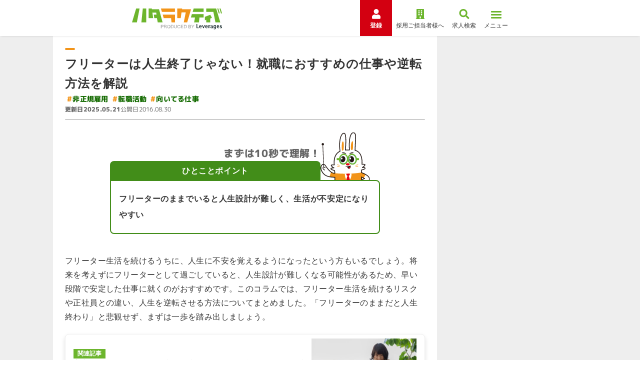

--- FILE ---
content_type: text/html; charset=utf-8
request_url: https://hataractive.jp/useful/26/
body_size: 100017
content:
<!DOCTYPE html><html lang="ja"><head><meta charSet="utf-8"/><meta name="viewport" content="width=device-width, initial-scale=1"/><link rel="stylesheet" href="/_next/static/chunks/0d8ddcc61a637580.css" data-precedence="next"/><link rel="stylesheet" href="/_next/static/chunks/40fcc85dd45e16c2.css" data-precedence="next"/><link rel="stylesheet" href="/_next/static/chunks/b7807d440f5824a1.css" data-precedence="next"/><link rel="stylesheet" href="/_next/static/chunks/d8d746c405d6acbe.css" data-precedence="next"/><link rel="stylesheet" href="/_next/static/chunks/5be4de8eed696b99.css" data-precedence="next"/><link rel="preload" as="script" fetchPriority="low" href="/_next/static/chunks/4a436eaccbea63ae.js"/><script src="/_next/static/chunks/456bd2084d828bf3.js" async=""></script><script src="/_next/static/chunks/961311cbebbffb6d.js" async=""></script><script src="/_next/static/chunks/f6a6bde45a28bf7b.js" async=""></script><script src="/_next/static/chunks/turbopack-674fadf7f57310c0.js" async=""></script><script src="/_next/static/chunks/d96012bcfc98706a.js" async=""></script><script src="/_next/static/chunks/73e3194f06db260e.js" async=""></script><script src="/_next/static/chunks/9775f9a234f0fda0.js" async=""></script><script src="/_next/static/chunks/fabdc8f120890373.js" async=""></script><script src="/_next/static/chunks/f27a98c4f138c320.js" async=""></script><script src="/_next/static/chunks/ca80657a0c0ca6ec.js" async=""></script><script src="/_next/static/chunks/876d114f563de669.js" async=""></script><script src="/_next/static/chunks/13b292b380580568.js" async=""></script><script src="/_next/static/chunks/d89544bcb4048a0b.js" async=""></script><script src="/_next/static/chunks/95308f0da9eaf1c6.js" async=""></script><script src="/_next/static/chunks/422c4d40712bd74a.js" async=""></script><script src="/_next/static/chunks/c3f783fbd1dedf14.js" async=""></script><script src="/_next/static/chunks/45a73aa0e2dd1317.js" async=""></script><script src="/_next/static/chunks/f009b7b9a178448f.js" async=""></script><script src="/_next/static/chunks/8d869602ca981f4d.js" async=""></script><script src="/_next/static/chunks/53396c7830745f0a.js" async=""></script><script src="/_next/static/chunks/30131a858acb3e00.js" async=""></script><script src="/_next/static/chunks/19625e013f7c8a29.js" async=""></script><link rel="preload" href="https://fonts.googleapis.com/css2?family=M+PLUS+1p:wght@400;700;800&amp;family=Montserrat:wght@700;800&amp;family=Noto+Sans+JP:wght@400;700&amp;family=Inter:wght@800&amp;display=swap" as="style"/><link rel="preload" href="https://www.googletagmanager.com/gtm.js?id=GTM-PSXHGQ" as="script"/><link rel="preload" href="https://www.googletagmanager.com/gtag/js?id=G-1XVESD6ML5" as="script"/><link rel="preload" href="https://cdn.optimizely.com/js/27762850043.js" as="script"/><meta property="format-detection" content="telephone=no"/><link rel="preconnect" href="https://fonts.googleapis.com" crossorigin="anonymous"/><link rel="preconnect" href="https://fonts.gstatic.com" crossorigin="anonymous"/><link href="https://fonts.googleapis.com/css2?family=M+PLUS+1p:wght@400;700;800&amp;family=Montserrat:wght@700;800&amp;family=Noto+Sans+JP:wght@400;700&amp;family=Inter:wght@800&amp;display=swap" rel="stylesheet"/><script>(self.__next_s=self.__next_s||[]).push(["https://cdn.optimizely.com/js/27762850043.js",{}])</script><script src="/_next/static/chunks/a6dad97d9634a72d.js" noModule=""></script></head><body><div hidden=""><!--$?--><template id="B:0"></template><!--/$--></div><!--$?--><template id="B:1"></template><!--/$--><script>requestAnimationFrame(function(){$RT=performance.now()});</script><script src="/_next/static/chunks/4a436eaccbea63ae.js" id="_R_" async=""></script><div hidden id="S:1"><noscript><iframe title="googletagmanager" src="https://www.googletagmanager.com/ns.html?id=GTM-PSXHGQ" height="0" width="0" style="display:none;visibility:hidden"></iframe></noscript><template id="P:2"></template><!--$?--><template id="B:3"></template><!--/$--></div><script>(self.__next_f=self.__next_f||[]).push([0])</script><script>self.__next_f.push([1,"1:\"$Sreact.fragment\"\n3:I[339756,[\"/_next/static/chunks/d96012bcfc98706a.js\",\"/_next/static/chunks/73e3194f06db260e.js\"],\"default\"]\n4:I[837457,[\"/_next/static/chunks/d96012bcfc98706a.js\",\"/_next/static/chunks/73e3194f06db260e.js\"],\"default\"]\n5:I[684448,[\"/_next/static/chunks/9775f9a234f0fda0.js\",\"/_next/static/chunks/fabdc8f120890373.js\",\"/_next/static/chunks/f27a98c4f138c320.js\",\"/_next/static/chunks/ca80657a0c0ca6ec.js\",\"/_next/static/chunks/876d114f563de669.js\",\"/_next/static/chunks/13b292b380580568.js\",\"/_next/static/chunks/d89544bcb4048a0b.js\",\"/_next/static/chunks/95308f0da9eaf1c6.js\",\"/_next/static/chunks/422c4d40712bd74a.js\",\"/_next/static/chunks/c3f783fbd1dedf14.js\",\"/_next/static/chunks/45a73aa0e2dd1317.js\",\"/_next/static/chunks/f009b7b9a178448f.js\",\"/_next/static/chunks/8d869602ca981f4d.js\",\"/_next/static/chunks/53396c7830745f0a.js\",\"/_next/static/chunks/30131a858acb3e00.js\",\"/_next/static/chunks/19625e013f7c8a29.js\"],\"DefaultTemplate\"]\n6:I[908062,[\"/_next/static/chunks/9775f9a234f0fda0.js\",\"/_next/static/chunks/fabdc8f120890373.js\",\"/_next/static/chunks/f27a98c4f138c320.js\",\"/_next/static/chunks/ca80657a0c0ca6ec.js\",\"/_next/static/chunks/876d114f563de669.js\",\"/_next/static/chunks/13b292b380580568.js\",\"/_next/static/chunks/d89544bcb4048a0b.js\",\"/_next/static/chunks/95308f0da9eaf1c6.js\",\"/_next/static/chunks/422c4d40712bd74a.js\",\"/_next/static/chunks/c3f783fbd1dedf14.js\",\"/_next/static/chunks/45a73aa0e2dd1317.js\",\"/_next/static/chunks/f009b7b9a178448f.js\",\"/_next/static/chunks/8d869602ca981f4d.js\",\"/_next/static/chunks/53396c7830745f0a.js\",\"/_next/static/chunks/30131a858acb3e00.js\",\"/_next/static/chunks/19625e013f7c8a29.js\"],\"default\"]\n7:I[381723,[\"/_next/static/chunks/9775f9a234f0fda0.js\",\"/_next/static/chunks/fabdc8f120890373.js\",\"/_next/static/chunks/f27a98c4f138c320.js\",\"/_next/static/chunks/ca80657a0c0ca6ec.js\",\"/_next/static/chunks/876d114f563de669.js\",\"/_next/static/chunks/13b292b380580568.js\",\"/_next/static/chunks/d89544bcb4048a0b.js\",\"/_next/static/chunks/95308f0da9eaf1c6.js\",\"/_next/static/chunks/422c4d40712bd74a.js\",\"/_next/static/chunks/c3f783fbd1dedf14.js\",\"/_next/static/chunks/45a73aa0e2dd1317.js\",\"/_next/static/chunks/f009b7b9a178448f.js\",\"/_next/static/chunks/8d869602ca981f4d.js\",\"/_next/static/chunks/53396c7830745f0a.js\",\"/_next/static/chunks/30131a858acb3e00.js\",\"/_next/static/chunks/19625e013f7c8a29.js\"],\"\"]\n11:I[168027,[\"/_next/static/chunks/d96012bcfc98706a.js\",\"/_next/static/chunks/73e3194f06db260e.js\"],\"default\"]\n12:I[897367,[\"/_next/static/chunks/d96012bcfc98706a.js\",\"/_next/static/chunks/73e3194f06db260e.js\"],\"OutletBoundary\"]\n13:\"$Sreact.suspense\"\n15:I[897367,[\"/_next/static/chunks/d96012bcfc98706a.js\",\"/_next/static/chunks/73e3194f06db260e.js\"],\"ViewportBoundary\"]\n17:I[897367,[\"/_next/static/chunks/d96012bcfc98706a.js\",\"/_next/static/chunks/73e3194f06db260e.js\"],\"MetadataBoundary\"]\n19:I[19598,[\"/_next/static/chunks/9775f9a234f0fda0.js\",\"/_next/static/chunks/fabdc8f120890373.js\",\"/_next/static/chunks/f27a98c4f138c320.js\",\"/_next/static/chunks/ca80657a0c0ca6ec.js\",\"/_next/static/chunks/876d114f563de669.js\"],\"GoogleTagManager\"]\n1a:I[654576,[\"/_next/static/chunks/9775f9a234f0fda0.js\",\"/_next/static/chunks/fabdc8f120890373.js\",\"/_next/static/chunks/f27a98c4f138c320.js\",\"/_next/static/chunks/ca80657a0c0ca6ec.js\",\"/_next/static/chunks/876d114f563de669.js\"],\"GoogleAnalytics\"]\n1b:I[479520,[\"/_next/static/chunks/9775f9a234f0fda0.js\",\"/_next/static/chunks/fabdc8f120890373.js\",\"/_next/static/chunks/f27a98c4f138c320.js\",\"/_next/static/chunks/ca80657a0c0ca6ec.js\",\"/_next/static/chunks/876d114f563de669.js\"],\"\"]\n1c:I[925757,[\"/_next/static/chunks/9775f9a234f0fda0.js\",\"/_next/static/chunks/fabdc8f120890373.js\",\"/_next/static/chunks/f27a98c4f138c320.js\",\"/_next/static/chunks/ca80657a0c0ca6ec.js\",\"/_next/static/chunks/876d114f563de669.js\"],\"WebVitals\"]\n1d:I[98634,[\"/_next/static/chunks/9775f9a234f0fda0.js\",\"/_next/static/chunks/fabdc8f120890373.js\",\"/_next/static/chunks/f27a98c4f138c320.js\",\"/_next/static/chunks/ca80657a0c0ca6ec.js\",\"/_next/static/chunks/876d114f563de669.js\"],\"RootContextProvider\"]\n1e:I["])</script><script>self.__next_f.push([1,"981376,[\"/_next/static/chunks/9775f9a234f0fda0.js\",\"/_next/static/chunks/fabdc8f120890373.js\",\"/_next/static/chunks/f27a98c4f138c320.js\",\"/_next/static/chunks/ca80657a0c0ca6ec.js\",\"/_next/static/chunks/876d114f563de669.js\"],\"default\"]\n:HL[\"/_next/static/chunks/0d8ddcc61a637580.css\",\"style\"]\n:HL[\"/_next/static/chunks/40fcc85dd45e16c2.css\",\"style\"]\n:HL[\"/_next/static/chunks/b7807d440f5824a1.css\",\"style\"]\n:HL[\"/_next/static/chunks/d8d746c405d6acbe.css\",\"style\"]\n:HL[\"/_next/static/chunks/5be4de8eed696b99.css\",\"style\"]\n:HL[\"https://fonts.googleapis.com/css2?family=M+PLUS+1p:wght@400;700;800\u0026family=Montserrat:wght@700;800\u0026family=Noto+Sans+JP:wght@400;700\u0026family=Inter:wght@800\u0026display=swap\",\"style\"]\n"])</script><script>self.__next_f.push([1,"0:{\"P\":null,\"b\":\"L8KmKZlnBiFEKVlhMYML_\",\"c\":[\"\",\"useful\",\"26\",\"\"],\"q\":\"\",\"i\":false,\"f\":[[[\"\",{\"children\":[\"(columns)\",{\"children\":[\"(category)\",{\"children\":[\"useful\",{\"children\":[[\"id\",\"26\",\"d\"],{\"children\":[\"__PAGE__\",{}]}]}]}]}]},\"$undefined\",\"$undefined\",true],[[\"$\",\"$1\",\"c\",{\"children\":[[[\"$\",\"link\",\"0\",{\"rel\":\"stylesheet\",\"href\":\"/_next/static/chunks/0d8ddcc61a637580.css\",\"precedence\":\"next\",\"crossOrigin\":\"$undefined\",\"nonce\":\"$undefined\"}],[\"$\",\"script\",\"script-0\",{\"src\":\"/_next/static/chunks/9775f9a234f0fda0.js\",\"async\":true,\"nonce\":\"$undefined\"}],[\"$\",\"script\",\"script-1\",{\"src\":\"/_next/static/chunks/fabdc8f120890373.js\",\"async\":true,\"nonce\":\"$undefined\"}],[\"$\",\"script\",\"script-2\",{\"src\":\"/_next/static/chunks/f27a98c4f138c320.js\",\"async\":true,\"nonce\":\"$undefined\"}],[\"$\",\"script\",\"script-3\",{\"src\":\"/_next/static/chunks/ca80657a0c0ca6ec.js\",\"async\":true,\"nonce\":\"$undefined\"}],[\"$\",\"script\",\"script-4\",{\"src\":\"/_next/static/chunks/876d114f563de669.js\",\"async\":true,\"nonce\":\"$undefined\"}]],\"$L2\"]}],{\"children\":[[\"$\",\"$1\",\"c\",{\"children\":[null,[\"$\",\"$L3\",null,{\"parallelRouterKey\":\"children\",\"error\":\"$undefined\",\"errorStyles\":\"$undefined\",\"errorScripts\":\"$undefined\",\"template\":[\"$\",\"$L4\",null,{}],\"templateStyles\":\"$undefined\",\"templateScripts\":\"$undefined\",\"notFound\":[[\"$\",\"$L5\",null,{\"bgColor\":\"green-soft\",\"children\":[[\"$\",\"$L6\",null,{\"breadcrumbs\":[],\"currentPageTitle\":\"エラー\"}],[\"$\",\"section\",null,{\"className\":\"WrapperSection-module-scss-module__I3YTSq__wrapper WrapperSection-module-scss-module__I3YTSq__normal WrapperSection-module-scss-module__I3YTSq__mb-80\",\"children\":[[\"$\",\"div\",null,{\"className\":\"BlockErrorMessage-module-scss-module__ALT4wW__image\",\"children\":[\"$\",\"$L7\",null,{\"src\":\"/img/owned/common/illust/hatarabbit/bowing.svg\",\"width\":94,\"height\":160,\"alt\":\"\"}]}],[\"$\",\"h1\",null,{\"className\":\"BlockErrorMessage-module-scss-module__ALT4wW__title\",\"children\":[\"お探しのページは\",[\"$\",\"br\",null,{\"className\":\"sp__layout\"}],\"見つかりませんでした\"]}],[\"$\",\"p\",null,{\"className\":\"BlockErrorMessage-module-scss-module__ALT4wW__text\",\"children\":[\"お手数ですが、トップページに戻って\",[\"$\",\"br\",null,{\"className\":\"sp__layout\"}],\"操作をやり直してください。\"]}],[\"$\",\"div\",null,{\"className\":\"BlockErrorMessage-module-scss-module__ALT4wW__button\",\"children\":[\"$\",\"a\",null,{\"className\":\"\\n        LinkButtonBorder-module-scss-module__6MXtYa__button\\n        \\n        LinkButtonBorder-module-scss-module__6MXtYa__arrow\\n      \",\"data-testid\":\"linkButton\",\"href\":\"/\",\"onClick\":\"$undefined\",\"children\":\"トップページに戻る\"}]}]]}]]}],[[\"$\",\"link\",\"0\",{\"rel\":\"stylesheet\",\"href\":\"/_next/static/chunks/40fcc85dd45e16c2.css\",\"precedence\":\"next\",\"crossOrigin\":\"$undefined\",\"nonce\":\"$undefined\"}],[\"$\",\"link\",\"1\",{\"rel\":\"stylesheet\",\"href\":\"/_next/static/chunks/b7807d440f5824a1.css\",\"precedence\":\"next\",\"crossOrigin\":\"$undefined\",\"nonce\":\"$undefined\"}],[\"$\",\"link\",\"2\",{\"rel\":\"stylesheet\",\"href\":\"/_next/static/chunks/d8d746c405d6acbe.css\",\"precedence\":\"next\",\"crossOrigin\":\"$undefined\",\"nonce\":\"$undefined\"}]]],\"forbidden\":\"$undefined\",\"unauthorized\":\"$undefined\"}]]}],{\"children\":[[\"$\",\"$1\",\"c\",{\"children\":[null,[\"$\",\"$L3\",null,{\"parallelRouterKey\":\"children\",\"error\":\"$undefined\",\"errorStyles\":\"$undefined\",\"errorScripts\":\"$undefined\",\"template\":[\"$\",\"$L4\",null,{}],\"templateStyles\":\"$undefined\",\"templateScripts\":\"$undefined\",\"notFound\":\"$undefined\",\"forbidden\":\"$undefined\",\"unauthorized\":\"$undefined\"}]]}],{\"children\":[[\"$\",\"$1\",\"c\",{\"children\":[null,[\"$\",\"$L3\",null,{\"parallelRouterKey\":\"children\",\"error\":\"$undefined\",\"errorStyles\":\"$undefined\",\"errorScripts\":\"$undefined\",\"template\":[\"$\",\"$L4\",null,{}],\"templateStyles\":\"$undefined\",\"templateScripts\":\"$undefined\",\"notFound\":\"$undefined\",\"forbidden\":\"$undefined\",\"unauthorized\":\"$undefined\"}]]}],{\"children\":[[\"$\",\"$1\",\"c\",{\"children\":[null,[\"$\",\"$L3\",null,{\"parallelRouterKey\":\"children\",\"error\":\"$undefined\",\"errorStyles\":\"$undefined\",\"errorScripts\":\"$undefined\",\"template\":[\"$\",\"$L4\",null,{}],\"templateStyles\":\"$undefined\",\"templateScripts\":\"$undefined\",\"notFound\":\"$undefined\",\"forbidden\":\"$undefined\",\"unauthorized\":\"$undefined\"}]]}],{\"children\":[[\"$\",\"$1\",\"c\",{\"children\":[\"$L8\",[[\"$\",\"link\",\"0\",{\"rel\":\"stylesheet\",\"href\":\"/_next/static/chunks/40fcc85dd45e16c2.css\",\"precedence\":\"next\",\"crossOrigin\":\"$undefined\",\"nonce\":\"$undefined\"}],[\"$\",\"link\",\"1\",{\"rel\":\"stylesheet\",\"href\":\"/_next/static/chunks/b7807d440f5824a1.css\",\"precedence\":\"next\",\"crossOrigin\":\"$undefined\",\"nonce\":\"$undefined\"}],[\"$\",\"link\",\"2\",{\"rel\":\"stylesheet\",\"href\":\"/_next/static/chunks/d8d746c405d6acbe.css\",\"precedence\":\"next\",\"crossOrigin\":\"$undefined\",\"nonce\":\"$undefined\"}],[\"$\",\"link\",\"3\",{\"rel\":\"stylesheet\",\"href\":\"/_next/static/chunks/5be4de8eed696b99.css\",\"precedence\":\"next\",\"crossOrigin\":\"$undefined\",\"nonce\":\"$undefined\"}],[\"$\",\"script\",\"script-0\",{\"src\":\"/_next/static/chunks/13b292b380580568.js\",\"async\":true,\"nonce\":\"$undefined\"}],[\"$\",\"script\",\"script-1\",{\"src\":\"/_next/static/chunks/d89544bcb4048a0b.js\",\"async\":true,\"nonce\":\"$undefined\"}],[\"$\",\"script\",\"script-2\",{\"src\":\"/_next/static/chunks/95308f0da9eaf1c6.js\",\"async\":true,\"nonce\":\"$undefined\"}],[\"$\",\"script\",\"script-3\",{\"src\":\"/_next/static/chunks/422c4d40712bd74a.js\",\"async\":true,\"nonce\":\"$undefined\"}],[\"$\",\"script\",\"script-4\",{\"src\":\"/_next/static/chunks/c3f783fbd1dedf14.js\",\"async\":true,\"nonce\":\"$undefined\"}],\"$L9\",\"$La\",\"$Lb\",\"$Lc\",\"$Ld\",\"$Le\"],\"$Lf\"]}],{},null,false,false]},null,false,false]},null,false,false]},null,false,false]},null,false,false]},null,false,false],\"$L10\",false]],\"m\":\"$undefined\",\"G\":[\"$11\",[]],\"S\":false}\n"])</script><script>self.__next_f.push([1,"9:[\"$\",\"script\",\"script-5\",{\"src\":\"/_next/static/chunks/45a73aa0e2dd1317.js\",\"async\":true,\"nonce\":\"$undefined\"}]\na:[\"$\",\"script\",\"script-6\",{\"src\":\"/_next/static/chunks/f009b7b9a178448f.js\",\"async\":true,\"nonce\":\"$undefined\"}]\nb:[\"$\",\"script\",\"script-7\",{\"src\":\"/_next/static/chunks/8d869602ca981f4d.js\",\"async\":true,\"nonce\":\"$undefined\"}]\nc:[\"$\",\"script\",\"script-8\",{\"src\":\"/_next/static/chunks/53396c7830745f0a.js\",\"async\":true,\"nonce\":\"$undefined\"}]\nd:[\"$\",\"script\",\"script-9\",{\"src\":\"/_next/static/chunks/30131a858acb3e00.js\",\"async\":true,\"nonce\":\"$undefined\"}]\ne:[\"$\",\"script\",\"script-10\",{\"src\":\"/_next/static/chunks/19625e013f7c8a29.js\",\"async\":true,\"nonce\":\"$undefined\"}]\nf:[\"$\",\"$L12\",null,{\"children\":[\"$\",\"$13\",null,{\"name\":\"Next.MetadataOutlet\",\"children\":\"$@14\"}]}]\n10:[\"$\",\"$1\",\"h\",{\"children\":[null,[\"$\",\"$L15\",null,{\"children\":\"$L16\"}],[\"$\",\"div\",null,{\"hidden\":true,\"children\":[\"$\",\"$L17\",null,{\"children\":[\"$\",\"$13\",null,{\"name\":\"Next.Metadata\",\"children\":\"$L18\"}]}]}],null]}]\n"])</script><script>self.__next_f.push([1,"2:[\"$\",\"html\",null,{\"lang\":\"ja\",\"children\":[[\"$\",\"head\",null,{\"children\":[[\"$\",\"$L19\",null,{\"gtmId\":\"GTM-PSXHGQ\"}],[\"$\",\"$L1a\",null,{\"gaId\":\"G-1XVESD6ML5\"}],[\"$\",\"meta\",null,{\"property\":\"format-detection\",\"content\":\"telephone=no\"}],[\"$\",\"link\",null,{\"rel\":\"preconnect\",\"href\":\"https://fonts.googleapis.com\",\"crossOrigin\":\"anonymous\"}],[\"$\",\"link\",null,{\"rel\":\"preconnect\",\"href\":\"https://fonts.gstatic.com\",\"crossOrigin\":\"anonymous\"}],[\"$\",\"link\",null,{\"href\":\"https://fonts.googleapis.com/css2?family=M+PLUS+1p:wght@400;700;800\u0026family=Montserrat:wght@700;800\u0026family=Noto+Sans+JP:wght@400;700\u0026family=Inter:wght@800\u0026display=swap\",\"rel\":\"stylesheet\"}],[\"$\",\"$L1b\",null,{\"src\":\"https://cdn.optimizely.com/js/27762850043.js\",\"strategy\":\"beforeInteractive\"}]]}],[\"$\",\"body\",null,{\"children\":[[\"$\",\"$L1c\",null,{}],[\"$\",\"$13\",null,{\"children\":[\"$\",\"$L1d\",null,{\"abTestPatterns\":{},\"children\":[[\"$\",\"$L1e\",null,{}],[\"$\",\"$L3\",null,{\"parallelRouterKey\":\"children\",\"error\":\"$undefined\",\"errorStyles\":\"$undefined\",\"errorScripts\":\"$undefined\",\"template\":[\"$\",\"$L4\",null,{}],\"templateStyles\":\"$undefined\",\"templateScripts\":\"$undefined\",\"notFound\":[[\"$\",\"$L5\",null,{\"bgColor\":\"green-soft\",\"children\":[[\"$\",\"$L6\",null,{\"breadcrumbs\":[],\"currentPageTitle\":\"エラー\"}],[\"$\",\"section\",null,{\"className\":\"WrapperSection-module-scss-module__I3YTSq__wrapper WrapperSection-module-scss-module__I3YTSq__normal WrapperSection-module-scss-module__I3YTSq__mb-80\",\"children\":[[\"$\",\"div\",null,{\"className\":\"BlockErrorMessage-module-scss-module__ALT4wW__image\",\"children\":[\"$\",\"$L7\",null,{\"src\":\"/img/owned/common/illust/hatarabbit/bowing.svg\",\"width\":94,\"height\":160,\"alt\":\"\"}]}],[\"$\",\"h1\",null,{\"className\":\"BlockErrorMessage-module-scss-module__ALT4wW__title\",\"children\":[\"お探しのページは\",[\"$\",\"br\",null,{\"className\":\"sp__layout\"}],\"見つかりませんでした\"]}],[\"$\",\"p\",null,{\"className\":\"BlockErrorMessage-module-scss-module__ALT4wW__text\",\"children\":[\"お手数ですが、トップページに戻って\",[\"$\",\"br\",null,{\"className\":\"sp__layout\"}],\"操作をやり直してください。\"]}],[\"$\",\"div\",null,{\"className\":\"BlockErrorMessage-module-scss-module__ALT4wW__button\",\"children\":[\"$\",\"a\",null,{\"className\":\"\\n        LinkButtonBorder-module-scss-module__6MXtYa__button\\n        \\n        LinkButtonBorder-module-scss-module__6MXtYa__arrow\\n      \",\"data-testid\":\"linkButton\",\"href\":\"/\",\"onClick\":\"$undefined\",\"children\":\"トップページに戻る\"}]}]]}]]}],[[\"$\",\"link\",\"0\",{\"rel\":\"stylesheet\",\"href\":\"/_next/static/chunks/40fcc85dd45e16c2.css\",\"precedence\":\"next\",\"crossOrigin\":\"$undefined\",\"nonce\":\"$undefined\"}],[\"$\",\"link\",\"1\",{\"rel\":\"stylesheet\",\"href\":\"/_next/static/chunks/b7807d440f5824a1.css\",\"precedence\":\"next\",\"crossOrigin\":\"$undefined\",\"nonce\":\"$undefined\"}],[\"$\",\"link\",\"2\",{\"rel\":\"stylesheet\",\"href\":\"/_next/static/chunks/d8d746c405d6acbe.css\",\"precedence\":\"next\",\"crossOrigin\":\"$undefined\",\"nonce\":\"$undefined\"}]]],\"forbidden\":\"$undefined\",\"unauthorized\":\"$undefined\"}]]}]}]]}]]}]\n"])</script><script>self.__next_f.push([1,"16:[[\"$\",\"meta\",\"0\",{\"charSet\":\"utf-8\"}],[\"$\",\"meta\",\"1\",{\"name\":\"viewport\",\"content\":\"width=device-width, initial-scale=1\"}]]\n"])</script><script>self.__next_f.push([1,"14:null\n"])</script><script>self.__next_f.push([1,"18:[[\"$\",\"title\",\"0\",{\"children\":\"フリーターは人生終了じゃない！就職におすすめの仕事や逆転方法を解説\"}],[\"$\",\"meta\",\"1\",{\"name\":\"description\",\"content\":\"「フリーター人生が不安…」という方に向けて、非正規の仕事を続けるリスクや生活を安定させるための方法を解説。20代・30代・40代の年齢別に起こりうることもまとめました。フリーター生活から抜け出して、早めに人生設計を立て直しましょう。\"}],[\"$\",\"meta\",\"2\",{\"name\":\"keywords\",\"content\":\"フリーター,人生\"}],[\"$\",\"link\",\"3\",{\"rel\":\"canonical\",\"href\":\"https://hataractive.jp/useful/26/\"}],[\"$\",\"meta\",\"4\",{\"property\":\"og:title\",\"content\":\"フリーターは人生終了じゃない！就職におすすめの仕事や逆転方法を解説\"}],[\"$\",\"meta\",\"5\",{\"property\":\"og:description\",\"content\":\"「フリーター人生が不安…」という方に向けて、非正規の仕事を続けるリスクや生活を安定させるための方法を解説。20代・30代・40代の年齢別に起こりうることもまとめました。フリーター生活から抜け出して、早めに人生設計を立て直しましょう。\"}],[\"$\",\"meta\",\"6\",{\"property\":\"og:url\",\"content\":\"https://hataractive.jp/useful/26/\"}],[\"$\",\"meta\",\"7\",{\"property\":\"og:site_name\",\"content\":\"ハタラクティブ\"}],[\"$\",\"meta\",\"8\",{\"property\":\"og:locale\",\"content\":\"ja_JP\"}],[\"$\",\"meta\",\"9\",{\"property\":\"og:image\",\"content\":\"https://hataractive.jp/img/pc/Useful/26/mv.jpg\"}],[\"$\",\"meta\",\"10\",{\"property\":\"og:image:width\",\"content\":\"1200\"}],[\"$\",\"meta\",\"11\",{\"property\":\"og:image:height\",\"content\":\"630\"}],[\"$\",\"meta\",\"12\",{\"property\":\"og:image:alt\",\"content\":\"ハタラクティブ\"}],[\"$\",\"meta\",\"13\",{\"property\":\"og:type\",\"content\":\"website\"}],[\"$\",\"meta\",\"14\",{\"name\":\"twitter:card\",\"content\":\"summary_large_image\"}],[\"$\",\"meta\",\"15\",{\"name\":\"twitter:site\",\"content\":\"@hataractive\"}],[\"$\",\"meta\",\"16\",{\"name\":\"twitter:title\",\"content\":\"フリーターは人生終了じゃない！就職におすすめの仕事や逆転方法を解説\"}],[\"$\",\"meta\",\"17\",{\"name\":\"twitter:description\",\"content\":\"「フリーター人生が不安…」という方に向けて、非正規の仕事を続けるリスクや生活を安定させるための方法を解説。20代・30代・40代の年齢別に起こりうることもまとめました。フリーター生活から抜け出して、早めに人生設計を立て直しましょう。\"}],[\"$\",\"meta\",\"18\",{\"name\":\"twitter:image\",\"content\":\"https://hataractive.jp/img/pc/Useful/26/mv.jpg\"}],[\"$\",\"meta\",\"19\",{\"name\":\"twitter:image:width\",\"content\":\"1200\"}],[\"$\",\"meta\",\"20\",{\"name\":\"twitter:image:height\",\"content\":\"630\"}],[\"$\",\"meta\",\"21\",{\"name\":\"twitter:image:alt\",\"content\":\"ハタラクティブ\"}]]\n"])</script><title>フリーターは人生終了じゃない！就職におすすめの仕事や逆転方法を解説</title><meta name="description" content="「フリーター人生が不安…」という方に向けて、非正規の仕事を続けるリスクや生活を安定させるための方法を解説。20代・30代・40代の年齢別に起こりうることもまとめました。フリーター生活から抜け出して、早めに人生設計を立て直しましょう。"/><meta name="keywords" content="フリーター,人生"/><link rel="canonical" href="https://hataractive.jp/useful/26/"/><meta property="og:title" content="フリーターは人生終了じゃない！就職におすすめの仕事や逆転方法を解説"/><meta property="og:description" content="「フリーター人生が不安…」という方に向けて、非正規の仕事を続けるリスクや生活を安定させるための方法を解説。20代・30代・40代の年齢別に起こりうることもまとめました。フリーター生活から抜け出して、早めに人生設計を立て直しましょう。"/><meta property="og:url" content="https://hataractive.jp/useful/26/"/><meta property="og:site_name" content="ハタラクティブ"/><meta property="og:locale" content="ja_JP"/><meta property="og:image" content="https://hataractive.jp/img/pc/Useful/26/mv.jpg"/><meta property="og:image:width" content="1200"/><meta property="og:image:height" content="630"/><meta property="og:image:alt" content="ハタラクティブ"/><meta property="og:type" content="website"/><meta name="twitter:card" content="summary_large_image"/><meta name="twitter:site" content="@hataractive"/><meta name="twitter:title" content="フリーターは人生終了じゃない！就職におすすめの仕事や逆転方法を解説"/><meta name="twitter:description" content="「フリーター人生が不安…」という方に向けて、非正規の仕事を続けるリスクや生活を安定させるための方法を解説。20代・30代・40代の年齢別に起こりうることもまとめました。フリーター生活から抜け出して、早めに人生設計を立て直しましょう。"/><meta name="twitter:image" content="https://hataractive.jp/img/pc/Useful/26/mv.jpg"/><meta name="twitter:image:width" content="1200"/><meta name="twitter:image:height" content="630"/><meta name="twitter:image:alt" content="ハタラクティブ"/><div hidden id="S:3"></div><script>$RB=[];$RV=function(a){$RT=performance.now();for(var b=0;b<a.length;b+=2){var c=a[b],e=a[b+1];null!==e.parentNode&&e.parentNode.removeChild(e);var f=c.parentNode;if(f){var g=c.previousSibling,h=0;do{if(c&&8===c.nodeType){var d=c.data;if("/$"===d||"/&"===d)if(0===h)break;else h--;else"$"!==d&&"$?"!==d&&"$~"!==d&&"$!"!==d&&"&"!==d||h++}d=c.nextSibling;f.removeChild(c);c=d}while(c);for(;e.firstChild;)f.insertBefore(e.firstChild,c);g.data="$";g._reactRetry&&requestAnimationFrame(g._reactRetry)}}a.length=0};
$RC=function(a,b){if(b=document.getElementById(b))(a=document.getElementById(a))?(a.previousSibling.data="$~",$RB.push(a,b),2===$RB.length&&("number"!==typeof $RT?requestAnimationFrame($RV.bind(null,$RB)):(a=performance.now(),setTimeout($RV.bind(null,$RB),2300>a&&2E3<a?2300-a:$RT+300-a)))):b.parentNode.removeChild(b)};$RC("B:3","S:3")</script><div hidden id="S:0"></div><script>$RC("B:0","S:0")</script><script>self.__next_f.push([1,"1f:I[930809,[\"/_next/static/chunks/9775f9a234f0fda0.js\",\"/_next/static/chunks/fabdc8f120890373.js\",\"/_next/static/chunks/f27a98c4f138c320.js\",\"/_next/static/chunks/ca80657a0c0ca6ec.js\",\"/_next/static/chunks/876d114f563de669.js\",\"/_next/static/chunks/13b292b380580568.js\",\"/_next/static/chunks/d89544bcb4048a0b.js\",\"/_next/static/chunks/95308f0da9eaf1c6.js\",\"/_next/static/chunks/422c4d40712bd74a.js\",\"/_next/static/chunks/c3f783fbd1dedf14.js\",\"/_next/static/chunks/45a73aa0e2dd1317.js\",\"/_next/static/chunks/f009b7b9a178448f.js\",\"/_next/static/chunks/8d869602ca981f4d.js\",\"/_next/static/chunks/53396c7830745f0a.js\",\"/_next/static/chunks/30131a858acb3e00.js\",\"/_next/static/chunks/19625e013f7c8a29.js\"],\"DefaultColumnTemplate\"]\n20:T10a08,"])</script><script>self.__next_f.push([1,"\u003cdiv class=\"c-paragraph__block\"\u003e\r\n\u003cdiv class=\"p-summaryCard\"\u003e\r\n\u003cdiv class=\"p-summaryCard__inner\"\u003e\r\n\u003cp class=\"p-summaryCard__ttl\"\u003eこの記事のまとめ\u003c/p\u003e\r\n\r\n\u003cul class=\"p-summaryCard__list\"\u003e\r\n\t\u003cli\u003eフリーターのままでいると人生設計が難しく、生活が不安定になりやすい\u003c/li\u003e\r\n\t\u003cli\u003eフリーター生活は、年齢を重ねるにつれて人生に及ぼす影響が大きくなりやすい\u003c/li\u003e\r\n\t\u003cli\u003eフリーターのままだと収入が不安定で貯蓄が難しく、老後の人生が厳しくなりやすい\u003c/li\u003e\r\n\t\u003cli\u003e就職で人生を逆転させたいフリーターの方は、少しでも早く就活を始めるのがおすすめ\u003c/li\u003e\r\n\t\u003cli\u003eフリーター人生から脱却して就職を目指すなら、正社員登用制度を活用するのも有効\u003c/li\u003e\r\n\u003c/ul\u003e\r\n\u003c/div\u003e\r\n\u003c/div\u003e\r\n\u003c/div\u003e\r\n\r\n\u003cp class=\"c-paragraph--primary\"\u003eフリーター生活を続けるうちに、人生に不安を覚えるようになったという方もいるでしょう。将来を考えずにフリーターとして過ごしていると、人生設計が難しくなる可能性があるため、早い段階で安定した仕事に就くのがおすすめです。このコラムでは、フリーター生活を続けるリスクや正社員との違い、人生を逆転させる方法についてまとめました。「フリーターのままだと人生終わり」と悲観せず、まずは一歩を踏み出しましょう。\u003c/p\u003e\r\n\r\n\u003cdiv id=\"replace_column_banner\"\u003e\u003c/div\u003e\u003cdiv class=\"c-paragraph__block\"\u003e\n    \u003cdiv id=\"p-indexCard\" class=\"p-indexCard p-indexCard__accordion\"\u003e\n        \u003cdiv class=\"p-indexCard__inner\"\u003e\n            \u003cp class=\"p-indexCard__ttl\"\u003e目次\u003c/p\u003e\n            \u003cul class=\"p-indexCard__list\"\u003e\n                \u003cli class=\"p-listLink__article__link\"\u003e\u003ca href=\"#list01\" \u003eフリーターとして過ごす人生のリスクや末路は？\u003c/a\u003e\u003c/li\u003e\u003cli class=\"p-listLink__article__link\"\u003e\u003ca href=\"#list02\" \u003e20代のフリーター人生で起こりうること\u003c/a\u003e\u003c/li\u003e\u003cli class=\"p-listLink__article__link\"\u003e\u003ca href=\"#list03\" \u003e30代のフリーター人生で起こりうること\u003c/a\u003e\u003c/li\u003e\u003cli class=\"p-listLink__article__link\"\u003e\u003ca href=\"#list04\" \u003e40代のフリーター人生で起こりうること\u003c/a\u003e\u003c/li\u003e\u003cli class=\"p-listLink__article__link\"\u003e\u003ca href=\"#list05\" \u003eフリーター人生を歩み続ける4つの理由\u003c/a\u003e\u003c/li\u003e\u003cli class=\"p-listLink__article__link\"\u003e\u003ca href=\"#list06\" \u003eフリーター生活が及ぼす人生への4つの影響\u003c/a\u003e\u003c/li\u003e\u003cli class=\"p-listLink__article__link\"\u003e\u003ca href=\"#list07\" \u003eフリーター人生を逆転させる3つの方法\u003c/a\u003e\u003c/li\u003e\u003cli class=\"p-listLink__article__link\"\u003e\u003ca href=\"#list08\" \u003eフリーターから正社員を目指すのにおすすめの仕事\u003c/a\u003e\u003c/li\u003e\u003cli class=\"p-listLink__article__link\"\u003e\u003ca href=\"#list09\" \u003eフリーター人生から抜け出し正社員を目指す4つの方法\u003c/a\u003e\u003c/li\u003e\u003cli class=\"p-listLink__article__link\"\u003e\u003ca href=\"#list10\" \u003eフリーターの人生に関するQ\u0026amp;A\u003c/a\u003e\u003c/li\u003e\n            \u003c/ul\u003e\n        \u003c/div\u003e\n        \u003cdiv class=\"p-indexCard__readMoreButtonWrapper\"\u003e\n            \u003cbutton id=\"p-indexCard__readMoreButton\" class=\"p-indexCard__readMoreButton\"\u003e\n                目次の表示\n            \u003c/button\u003e\n        \u003c/div\u003e\n    \u003c/div\u003e\n\u003c/div\u003e\u003cdiv id=\"diagnosis_cta\"\u003e\u003c/div\u003e\u003ch2 id=\"list01\" id=\"list01\" class=\"c-sectionTtl--primary\"\u003eフリーターとして過ごす人生のリスクや末路は？\u003c/h2\u003e\r\n\r\n\u003cp class=\"c-paragraph--primary\"\u003eフリーターのままでいると生活が不安定になりやすく、人生において金銭面や雇用などのさまざまなリスクが生じる可能性も高まります。そのため、長くフリーターをしている人の中には「人生終了した」とネガティブに考えてしまう人もいるでしょう。男女や年齢を問わず、フリーターを長く続けるとどのようなリスクがあるのかを理解し、人生設計を考え直すきっかけにしましょう。\u003c/p\u003e\r\n\r\n\u003ch3 id=\"sub_list01\" id=\"sub_list01\" class=\"c-sectionTtl--secondary\"\u003e生活が不安定になりやすくなる\u003c/h3\u003e\r\n\r\n\u003cp class=\"c-paragraph--primary\"\u003e\u003cstrong class=\"c-text--highlight\"\u003e長年フリーターのままでいると、年齢とともに収入を得る手段が減り、生活が不安定になるリスクが高まります\u003c/strong\u003e。たとえば、体力が必要な仕事は、歳をとるにつれて同じような働き方をするのが難しくなるでしょう。早朝や夜間のシフトへの対応が難しくなったり、体力的に長時間労働が厳しくなったりする可能性があります。\u003c/p\u003e\r\n\r\n\u003cp class=\"c-paragraph--primary\"\u003eフリーターの場合、労働条件によっては社会保険に加入していない場合があることもリスクの一つです。会社の健康保険に加入していない場合、病気やケガなどの予期せぬ事態が起きた際、傷病手当金を受給できません。勤務先の経営悪化により解雇になっても、雇用保険未加入なら失業手当の対象外です。フリーターを続ける場合、突発的な収入減や失業のリスクを抱えながら生活しなければならないといえます。\u003c/p\u003e\r\n\r\n\u003ch3 id=\"sub_list02\" id=\"sub_list02\" class=\"c-sectionTtl--secondary\"\u003eタイミングを逃すと正社員就職が難しくなる\u003c/h3\u003e\r\n\r\n\u003cp class=\"c-paragraph--primary\"\u003eフリーターの生活を続けていると、正社員として就職するタイミングを失い、人生に大きな影響を与える可能性もあります。フリーター期間や年齢が、正社員への就職率にどのような影響を与えているのか見てみましょう。\u003c/p\u003e\r\n\r\n\u003ch4 class=\"c-sectionTtl--tertiary\"\u003eフリーター期間が長いほど就職率が下がりやすい\u003c/h4\u003e\r\n\r\n\u003cp class=\"c-paragraph--primary\"\u003eフリーターの期間が長くなるほど、正社員就職が難しくなる傾向があります。労働政策研究・研修機構の「\u003ca href=\"https://www.jil.go.jp/institute/reports/2022/documents/0213.pdf\" rel=\"noopener\" target=\"_blank\"\u003e労働政策研究報告書No.213 大都市の若者の就業行動と意識の変容（128p）\u003c/a\u003e」によると、フリーターを継続した期間と、正社員を目指して成功した求職者の割合は以下のとおりです。\u003c/p\u003e\r\n\r\n\u003cdiv class=\"c-paragraph__block\"\u003e\r\n\u003cdiv class=\"c-table\"\u003e\r\n\u003ctable class=\"c-table__inner\"\u003e\r\n\t\u003ctbody\u003e\r\n\t\t\u003ctr\u003e\r\n\t\t\t\u003cth class=\"c-table__ttl\"\u003eフリーター継続期間\u003c/th\u003e\r\n\t\t\t\u003cth class=\"c-table__ttl\"\u003e正社員になれた割合\u003c/th\u003e\r\n\t\t\u003c/tr\u003e\r\n\t\t\u003ctr\u003e\r\n\t\t\t\u003ctd class=\"c-table__txt--bold\"\u003e1年以内\u003c/td\u003e\r\n\t\t\t\u003ctd class=\"c-table__txt\"\u003e68.8％\u003c/td\u003e\r\n\t\t\u003c/tr\u003e\r\n\t\t\u003ctr\u003e\r\n\t\t\t\u003ctd class=\"c-table__txt--bold\"\u003e1～2年\u003c/td\u003e\r\n\t\t\t\u003ctd class=\"c-table__txt\"\u003e61.2％\u003c/td\u003e\r\n\t\t\u003c/tr\u003e\r\n\t\t\u003ctr\u003e\r\n\t\t\t\u003ctd class=\"c-table__txt--bold\"\u003e2～3年\u003c/td\u003e\r\n\t\t\t\u003ctd class=\"c-table__txt\"\u003e56.6％\u003c/td\u003e\r\n\t\t\u003c/tr\u003e\r\n\t\t\u003ctr\u003e\r\n\t\t\t\u003ctd class=\"c-table__txt--bold\"\u003e3～4年\u003c/td\u003e\r\n\t\t\t\u003ctd class=\"c-table__txt\"\u003e61.1％\u003c/td\u003e\r\n\t\t\u003c/tr\u003e\r\n\t\t\u003ctr\u003e\r\n\t\t\t\u003ctd class=\"c-table__txt--bold\"\u003e4～5年\u003c/td\u003e\r\n\t\t\t\u003ctd class=\"c-table__txt\"\u003e37.9％\u003c/td\u003e\r\n\t\t\u003c/tr\u003e\r\n\t\t\u003ctr\u003e\r\n\t\t\t\u003ctd class=\"c-table__txt--bold\"\u003e5年以上\u003c/td\u003e\r\n\t\t\t\u003ctd class=\"c-table__txt\"\u003e32.3％\u003c/td\u003e\r\n\t\t\u003c/tr\u003e\r\n\t\u003c/tbody\u003e\r\n\u003c/table\u003e\r\n\u003c/div\u003e\r\n\u003c/div\u003e\r\n\r\n\u003cp class=\"c-paragraph--primary\"\u003e引用：労働政策研究・研修機構「\u003ca href=\"https://www.jil.go.jp/institute/reports/2022/documents/0213.pdf#page=136\" rel=\"noopener\" target=\"_blank\"\u003e労働政策研究報告書No.213　大都市の若者の就業行動と意識の変容（128p）\u003c/a\u003e」\u003c/p\u003e\r\n\r\n\u003cp class=\"c-paragraph--primary\"\u003e\u003cstrong class=\"c-text--highlight\"\u003eフリーター期間が1年未満の場合は68.8％が正社員就職に成功しているのに対し、4年以上だと40％を下回っています\u003c/strong\u003e。上記の結果から、フリーター期間が長いほど就職しにくくなるということが見て取れるでしょう。\u003c/p\u003e\r\n\r\n\u003cp class=\"c-paragraph--primary\"\u003e参照元\u003cbr /\u003e\r\n労働政策研究・研修機構\u003cbr /\u003e\r\n\u003ca href=\"https://www.jil.go.jp/institute/reports/2022/0213.html\" rel=\"noopener\" target=\"_blank\"\u003e労働政策研究報告書No.213 大都市の若者の就業行動と意識の変容\u003c/a\u003e\u003c/p\u003e\r\n\r\n\u003ch4 class=\"c-sectionTtl--tertiary\"\u003e年齢が高くなるほど正社員就職の成功率が低下\u003c/h4\u003e\r\n\r\n\u003cp class=\"c-paragraph--primary\"\u003e\u003cstrong class=\"c-text--highlight\"\u003eフリーターから正社員になれる確率は、年齢が上がるほど低下する傾向も見られます\u003c/strong\u003e。厚生労働省の「\u003ca href=\"https://www.mhlw.go.jp/file/06-Seisakujouhou-12600000-Seisakutoukatsukan/roudoukeizaibunseki-report_No.1_1.pdf\" rel=\"noopener\" target=\"_blank\"\u003e労働経済分析レポート No.1 正規雇用へ転換した方の特徴と影響\u003c/a\u003e」によると、2017年における年齢別の正規雇用への転換者比率は以下のとおりです。\u003c/p\u003e\r\n\r\n\u003cdiv class=\"c-paragraph__block\"\u003e\r\n\u003cdiv class=\"c-table\"\u003e\r\n\u003ctable class=\"c-table__inner\"\u003e\r\n\t\u003ctbody\u003e\r\n\t\t\u003ctr\u003e\r\n\t\t\t\u003cth class=\"c-table__ttl\"\u003e年齢\u003c/th\u003e\r\n\t\t\t\u003cth class=\"c-table__ttl\"\u003e男性\u003c/th\u003e\r\n\t\t\t\u003cth class=\"c-table__ttl\"\u003e女性\u003c/th\u003e\r\n\t\t\u003c/tr\u003e\r\n\t\t\u003ctr\u003e\r\n\t\t\t\u003ctd class=\"c-table__txt--bold\"\u003e15～24歳\u003c/td\u003e\r\n\t\t\t\u003ctd class=\"c-table__txt\"\u003e14.9％\u003c/td\u003e\r\n\t\t\t\u003ctd class=\"c-table__txt\"\u003e6.4％\u003c/td\u003e\r\n\t\t\u003c/tr\u003e\r\n\t\t\u003ctr\u003e\r\n\t\t\t\u003ctd class=\"c-table__txt--bold\"\u003e25～34歳\u003c/td\u003e\r\n\t\t\t\u003ctd class=\"c-table__txt\"\u003e14.6％\u003c/td\u003e\r\n\t\t\t\u003ctd class=\"c-table__txt\"\u003e8.0％\u003c/td\u003e\r\n\t\t\u003c/tr\u003e\r\n\t\t\u003ctr\u003e\r\n\t\t\t\u003ctd class=\"c-table__txt--bold\"\u003e35～44歳\u003c/td\u003e\r\n\t\t\t\u003ctd class=\"c-table__txt\"\u003e12.7％\u003c/td\u003e\r\n\t\t\t\u003ctd class=\"c-table__txt\"\u003e4.5％\u003c/td\u003e\r\n\t\t\u003c/tr\u003e\r\n\t\t\u003ctr\u003e\r\n\t\t\t\u003ctd class=\"c-table__txt--bold\"\u003e45～54歳\u003c/td\u003e\r\n\t\t\t\u003ctd class=\"c-table__txt\"\u003e9.3％\u003c/td\u003e\r\n\t\t\t\u003ctd class=\"c-table__txt\"\u003e2.2％\u003c/td\u003e\r\n\t\t\u003c/tr\u003e\r\n\t\t\u003ctr\u003e\r\n\t\t\t\u003ctd class=\"c-table__txt--bold\"\u003e55～64歳\u003c/td\u003e\r\n\t\t\t\u003ctd class=\"c-table__txt\"\u003e5.9％\u003c/td\u003e\r\n\t\t\t\u003ctd class=\"c-table__txt\"\u003e1.4％\u003c/td\u003e\r\n\t\t\u003c/tr\u003e\r\n\t\t\u003ctr\u003e\r\n\t\t\t\u003ctd class=\"c-table__txt--bold\"\u003e65歳以上\u003c/td\u003e\r\n\t\t\t\u003ctd class=\"c-table__txt\"\u003e3.7％\u003c/td\u003e\r\n\t\t\t\u003ctd class=\"c-table__txt\"\u003e0％\u003c/td\u003e\r\n\t\t\u003c/tr\u003e\r\n\t\t\u003ctr\u003e\r\n\t\t\t\u003ctd class=\"c-table__txt--bold\"\u003e平均\u003c/td\u003e\r\n\t\t\t\u003ctd class=\"c-table__txt\"\u003e9.2％\u003c/td\u003e\r\n\t\t\t\u003ctd class=\"c-table__txt\"\u003e3.4％\u003c/td\u003e\r\n\t\t\u003c/tr\u003e\r\n\t\u003c/tbody\u003e\r\n\u003c/table\u003e\r\n\u003c/div\u003e\r\n\u003c/div\u003e\r\n\r\n\u003cp class=\"c-paragraph--primary\"\u003e引用：厚生労働省「\u003ca href=\"https://www.mhlw.go.jp/file/06-Seisakujouhou-12600000-Seisakutoukatsukan/roudoukeizaibunseki-report_No.1_1.pdf#page=3\" rel=\"noopener\" target=\"_blank\"\u003e労働経済分析レポート No.1 正規雇用へ転換した方の特徴と影響\u003c/a\u003e」\u003c/p\u003e\r\n\r\n\u003cp class=\"c-paragraph--primary\"\u003e正規雇用への転換者比率が最も高い年齢は、男性が15〜24歳、女性は25〜34歳でした。男女ともに年齢を重ねるに従い、正社員への転換率が下がっています。調査結果からも、年齢が若いうちに正社員を目指すことの重要性が分かるでしょう。\u003c/p\u003e\r\n\r\n\u003cp class=\"c-paragraph--primary\"\u003e参照元\u003cbr /\u003e\r\n厚生労働省\u003cbr /\u003e\r\n\u003ca href=\"https://www.mhlw.go.jp/stf/seisakunitsuite/bunya/koyou_roudou/roudouzenpan/roudoukeizai/index.html\" rel=\"noopener\" target=\"_blank\"\u003e労働経済分析レポート\u003c/a\u003e\u003c/p\u003e\r\n\r\n\u003ch3 id=\"sub_list03\" id=\"sub_list03\" class=\"c-sectionTtl--secondary\"\u003e社会的信用を得にくく生活の選択肢が狭まりやすい\u003c/h3\u003e\r\n\r\n\u003cp class=\"c-paragraph--primary\"\u003e\u003cstrong class=\"c-text--highlight\"\u003eフリーターは正社員よりも雇用や収入が不安定なため、社会的信用を得にくい\u003c/strong\u003eことも、人生に影響を与える可能性があります。たとえば、賃貸物件の契約時やクレジットカードの申し込み、ローンの審査で不利になることがあるでしょう。特に住宅ローンや自動車ローンでは安定した収入が求められるため、審査に通らず必要な資金を用意できないケースもあります。\u003c/p\u003e\r\n\r\n\u003cp class=\"c-paragraph--primary\"\u003e金融庁が株式会社MSSに依頼して行われた「\u003ca href=\"https://www.fsa.go.jp/common/about/research/20240711-2/01.pdf\" rel=\"noopener\" target=\"_blank\"\u003e貸金業利用者に関する調査・研究（10p）\u003c/a\u003e」によると、2021～2023年の3年以内におけるフリーターの借入状況は以下のとおりです。\u003c/p\u003e\r\n\r\n\u003cdiv class=\"c-paragraph__block\"\u003e\r\n\u003cdiv class=\"c-table\"\u003e\r\n\u003ctable class=\"c-table__inner\"\u003e\r\n\t\u003ctbody\u003e\r\n\t\t\u003ctr\u003e\r\n\t\t\t\u003cth class=\"c-table__ttl\"\u003e直近3年以内において希望通りの借入れができたかどうか\u003c/th\u003e\r\n\t\t\t\u003cth class=\"c-table__ttl\"\u003e希望どおりの金額で\u003cbr /\u003e\r\n\t\t\t借入ができた\u003c/th\u003e\r\n\t\t\t\u003cth class=\"c-table__ttl\"\u003e希望金額を下回る\u003cbr /\u003e\r\n\t\t\tことがあった\u003c/th\u003e\r\n\t\t\t\u003cth class=\"c-table__ttl\"\u003e借入できない\u003cbr /\u003e\r\n\t\t\tことがあった\u003c/th\u003e\r\n\t\t\u003c/tr\u003e\r\n\t\t\u003ctr\u003e\r\n\t\t\t\u003ctd class=\"c-table__txt--bold\"\u003eパート・アルバイト・フリーター\u003c/td\u003e\r\n\t\t\t\u003ctd class=\"c-table__txt\"\u003e55.2％\u003c/td\u003e\r\n\t\t\t\u003ctd class=\"c-table__txt\"\u003e7.5％\u003c/td\u003e\r\n\t\t\t\u003ctd class=\"c-table__txt\"\u003e37.3％\u003c/td\u003e\r\n\t\t\u003c/tr\u003e\r\n\t\u003c/tbody\u003e\r\n\u003c/table\u003e\r\n\u003c/div\u003e\r\n\u003c/div\u003e\r\n\r\n\u003cp class=\"c-paragraph--primary\"\u003e引用：金融庁「\u003ca href=\"https://www.fsa.go.jp/common/about/research/20240711-2/01.pdf#page=11\" rel=\"noopener\" target=\"_blank\"\u003e貸金業利用者に関する調査・研究（10p）（株式会社MSS作成）\u003c/a\u003e」\u003c/p\u003e\r\n\r\n\u003cp class=\"c-paragraph--primary\"\u003e希望どおりの借入ができたフリーターが約半数以上いる一方、希望金額の借入が叶わなかった割合も約45％ほどを占めている状況です。家や車を購入したくても必要な金額を用意できなければ、生活の基盤を整えるのに支障が生じる可能性があります。安定した収入がなければ、人生の幅を広げるための選択肢を狭めてしまうことになるでしょう。\u003c/p\u003e\r\n\r\n\u003cp class=\"c-paragraph--primary\"\u003e参照元\u003cbr /\u003e\r\n金融庁\u003cbr /\u003e\r\n\u003ca href=\"https://www.fsa.go.jp/common/about/research/20240711-2/20240711.html\" rel=\"noopener\" target=\"_blank\"\u003e「貸金業利用者に関する調査・研究」調査結果の公表について\u003c/a\u003e\u003c/p\u003e\r\n\r\n\u003ch3 id=\"sub_list04\" id=\"sub_list04\" class=\"c-sectionTtl--secondary\"\u003e低賃金・長時間勤務で働き続けるリスクがある\u003c/h3\u003e\r\n\r\n\u003cp class=\"c-paragraph--primary\"\u003e\u003cstrong class=\"c-text--highlight\"\u003eフリーターは時給制で働くケースが多いため、収入を増やすには長時間勤務になりやすい\u003c/strong\u003eこともリスクといえます。さらに、時給が低い職場も多いため、フルタイムで働いても生活費をまかなうのがやっとという人もいるでしょう。仕事に追われる日々が続き、自己投資やスキルアップのための時間を確保するのも難しくなりやすいといえます。\u003c/p\u003e\r\n\r\n\u003cp class=\"c-paragraph--primary\"\u003e厚生労働省の「\u003ca href=\"https://www.mhlw.go.jp/content/001234734.pdf\" rel=\"noopener\" target=\"_blank\"\u003e『非正規雇用』の現状と課題）\u003c/a\u003e」の資料で発表された「雇用形態別の賃金カーブ（時給ベース）」を見ると、正社員は年齢とともに時給が高くなっているのに対し、フリーターを含む非正規労働者の時給は、ほぼ横ばいです。\u003c/p\u003e\r\n\r\n\u003cp class=\"l-content__inner__img\"\u003e\u003cimg loading=\"lazy\" src=\"/img/pc/Useful/26/1.jpg?v=1747811537\" width=\"100%\"  alt=\"低賃金・長時間勤務で働き続けるリスクがあるの画像\"\u003e\u003c/p\u003e\r\n\r\n\u003cp class=\"c-paragraph--primary\"\u003e引用：厚生労働省「\u003ca href=\"https://www.mhlw.go.jp/content/001234734.pdf#page=5\" rel=\"noopener\" target=\"_blank\"\u003e『非正規雇用』の現状と課題（5p）\u003c/a\u003e」\u003c/p\u003e\r\n\r\n\u003cp class=\"c-paragraph--primary\"\u003e正社員と同程度の収入を得るためには過度な労働になりやすく、心身への負担が大きくなる可能性があります。定年を迎える60歳を過ぎても働かなければならない人もいるでしょう。疲労やストレスが溜まり、健康面に悪影響を与えることも懸念されます。\u003c/p\u003e\r\n\r\n\u003cp class=\"c-paragraph--primary\"\u003e参照元\u003cbr /\u003e\r\n厚生労働省\u003cbr /\u003e\r\n\u003ca href=\"https://www.mhlw.go.jp/stf/seisakunitsuite/bunya/koyou_roudou/part_haken/index.html\" rel=\"noopener\" target=\"_blank\"\u003e非正規雇用\u003c/a\u003e\u003c/p\u003e\r\n\r\n\u003ch3 id=\"sub_list05\" id=\"sub_list05\" class=\"c-sectionTtl--secondary\"\u003e年齢を重ねると同僚や上司に年下が増えやすくなる\u003c/h3\u003e\r\n\r\n\u003cp class=\"c-paragraph--primary\"\u003e\u003cstrong class=\"c-text--highlight\"\u003eフリーターとして長く働き続けると、年齢を重ねるにつれて、職場の同僚や上司が自分より年下になる場面が増えていく\u003c/strong\u003eことも考えられます。これは、正社員に比べてフリーターの方が若手中心の職場に配属されやすく、年齢を重ねるなかで自然と自分が最年長になることが多くなるからです。\u003c/p\u003e\r\n\r\n\u003cp class=\"c-paragraph--primary\"\u003eその結果、年下の上司から指示を受けたり、若い同僚と同じ条件で働くことに違和感や気まずさを感じることがあります。特に、年齢相応の立場や待遇を求めたくなる場面では、「本来なら自分も管理職についていたかもしれない」というような葛藤や後悔を感じることもあるかもしれません。\u003c/p\u003e\r\n\r\n\u003ch3 id=\"sub_list06\" id=\"sub_list06\" class=\"c-sectionTtl--secondary\"\u003e正社員との賃金格差が広がり生涯年収に差がつきやすい\u003c/h3\u003e\r\n\r\n\u003cp class=\"c-paragraph--primary\"\u003eフリーターは正社員と比べて賃金が低い傾向があるため、生涯年収に大きな差が生じやすくなります。正社員の場合、昇給やボーナス、退職金が期待できますが、フリーターは収入アップの機会が少ないのが現実です。退職金も期待できないことが多いでしょう。\u003c/p\u003e\r\n\r\n\u003cp class=\"c-paragraph--primary\"\u003e労働政策研究・研修機構の「\u003ca href=\"https://www.jil.go.jp/kokunai/statistics/kako/2024/documents/useful2024.pdf\" rel=\"noopener\" target=\"_blank\"\u003eユースフル労働統計2024\u003c/a\u003e」によると、\u003cstrong class=\"c-text--highlight\"\u003e正社員と非正規社員の生涯年収は、男性で約9,400万～1.2億円、女性で約6,000万～1億円もの差があります\u003c/strong\u003e。\u003c/p\u003e\r\n\r\n\u003cdiv class=\"c-paragraph__block\"\u003e\r\n\u003cdiv class=\"c-table\"\u003e\r\n\u003ctable class=\"c-table__inner\"\u003e\r\n\t\u003ctbody\u003e\r\n\t\t\u003ctr\u003e\r\n\t\t\t\u003cth class=\"c-table__ttl\"\u003e生涯賃金\u003cbr /\u003e\r\n\t\t\t（定年まで）\u003c/th\u003e\r\n\t\t\t\u003cth class=\"c-table__ttl\"\u003e正社員\u003cbr /\u003e\r\n\t\t\t（退職金含む）\u003c/th\u003e\r\n\t\t\t\u003cth class=\"c-table__ttl\"\u003e非正規社員\u003cbr /\u003e\r\n\t\t\t（退職金なし）\u003c/th\u003e\r\n\t\t\t\u003cth class=\"c-table__ttl\"\u003e賃金差\u003c/th\u003e\r\n\t\t\u003c/tr\u003e\r\n\t\t\u003ctr\u003e\r\n\t\t\t\u003ctd class=\"c-table__txt--bold\"\u003e高校卒 男性\u003c/td\u003e\r\n\t\t\t\u003ctd class=\"c-table__txt\"\u003e223,200,000円\u003c/td\u003e\r\n\t\t\t\u003ctd class=\"c-table__txt\"\u003e129,500,000円\u003c/td\u003e\r\n\t\t\t\u003ctd class=\"c-table__txt\"\u003e93,700,000円\u003c/td\u003e\r\n\t\t\u003c/tr\u003e\r\n\t\t\u003ctr\u003e\r\n\t\t\t\u003ctd class=\"c-table__txt--bold\"\u003e大学卒 男性\u003c/td\u003e\r\n\t\t\t\u003ctd class=\"c-table__txt\"\u003e269,900,000円\u003c/td\u003e\r\n\t\t\t\u003ctd class=\"c-table__txt\"\u003e147,500,000円\u003c/td\u003e\r\n\t\t\t\u003ctd class=\"c-table__txt\"\u003e122,400,000円\u003c/td\u003e\r\n\t\t\u003c/tr\u003e\r\n\t\t\u003ctr\u003e\r\n\t\t\t\u003ctd class=\"c-table__txt--bold\"\u003e高校卒 女性\u003c/td\u003e\r\n\t\t\t\u003ctd class=\"c-table__txt\"\u003e168,800,000円\u003c/td\u003e\r\n\t\t\t\u003ctd class=\"c-table__txt\"\u003e108,100,000円\u003c/td\u003e\r\n\t\t\t\u003ctd class=\"c-table__txt\"\u003e60,700,000円\u003c/td\u003e\r\n\t\t\u003c/tr\u003e\r\n\t\t\u003ctr\u003e\r\n\t\t\t\u003ctd class=\"c-table__txt--bold\"\u003e大学卒女性\u003c/td\u003e\r\n\t\t\t\u003ctd class=\"c-table__txt\"\u003e220,300,000円\u003c/td\u003e\r\n\t\t\t\u003ctd class=\"c-table__txt\"\u003e120,500,000円\u003c/td\u003e\r\n\t\t\t\u003ctd class=\"c-table__txt\"\u003e99,800,000円\u003c/td\u003e\r\n\t\t\u003c/tr\u003e\r\n\t\u003c/tbody\u003e\r\n\u003c/table\u003e\r\n\u003c/div\u003e\r\n\u003c/div\u003e\r\n\r\n\u003cp class=\"c-paragraph--primary\"\u003e参照：労働政策研究・研修機構の「\u003ca href=\"https://www.jil.go.jp/kokunai/statistics/kako/2024/documents/useful2024.pdf#page=309\" rel=\"noopener\" target=\"_blank\"\u003eユースフル労働統計2024（305p,319p）\u003c/a\u003e」\u003c/p\u003e\r\n\r\n\u003cp class=\"c-paragraph--primary\"\u003e賃金格差は単純な年収差だけにとどまらず、住宅や車の購入、子どもの教育費など、生活の質や将来の選択肢に影響を及ぼします。フリーターの場合、正社員と同様の勤務時間で働いたとしても、実際に得られる金額には大きな差があり、将来的な資産形成に苦労するケースが少なくありません。\u003c/p\u003e\r\n\r\n\u003cp class=\"c-paragraph--primary\"\u003e参照元\u003cbr /\u003e\r\n独立行政法人 労働政策研究・研修機構\u003cbr /\u003e\r\n\u003ca href=\"https://www.jil.go.jp/kokunai/statistics/kako/2024/index.html\" rel=\"noopener\" target=\"_blank\"\u003eユースフル労働統計2024\u003c/a\u003e\u003c/p\u003e\r\n\r\n\u003ch3 id=\"sub_list07\" id=\"sub_list07\" class=\"c-sectionTtl--secondary\"\u003e金銭面で家族に頼り続けることになる\u003c/h3\u003e\r\n\r\n\u003cp class=\"c-paragraph--primary\"\u003e\u003cstrong class=\"c-text--highlight\"\u003eフリーターとして人生を過ごすと、金銭面で家族に頼り続けることになる可能性も考えられます\u003c/strong\u003e。フリーターの収入は正社員と比較して安定性に欠けることが多いため、生活費や急な支出に対して自分だけで賄うのが難しいことも。その結果、家賃や光熱費、食費などの基本的な生活費だけでなく、病気になったときの治療費や将来の貯金などに対する不安も募り、家族に頼らざるを得ない状況になる場合があります。\u003c/p\u003e\r\n\r\n\u003ch3 id=\"sub_list08\" id=\"sub_list08\" class=\"c-sectionTtl--secondary\"\u003e貯金が難しく年金での老後生活も厳しくなりやすい\u003c/h3\u003e\r\n\r\n\u003cp class=\"c-paragraph--primary\"\u003eフリーターの働き方は収入が不安定で生活費の確保が優先されるため、貯金をする余裕を持ちにくい傾向があります。\u003cstrong class=\"c-text--highlight\"\u003e労働日数や勤務時間によっては厚生年金に加入していない方もいるので、老後の年金受給額が少なくなる可能性もある\u003c/strong\u003eでしょう。将来的に貯金が少なく、年金だけでは生活を維持できない状況に陥るリスクが考えられます。\u003c/p\u003e\r\n\r\n\u003cp class=\"c-paragraph--primary\"\u003e厚生労働省の「\u003ca href=\"https://www.mhlw.go.jp/toukei/saikin/hw/k-tyosa/k-tyosa22/index.html\" rel=\"noopener\" target=\"_blank\"\u003e令和4年 国民生活基礎調査\u003c/a\u003e」を見ると、正社員に比べてパート・アルバイトは貯蓄額が少ないことが分かります。\u003c/p\u003e\r\n\r\n\u003cdiv class=\"c-paragraph__block\"\u003e\r\n\u003cdiv class=\"c-table\"\u003e\r\n\u003ctable class=\"c-table__inner\"\u003e\r\n\t\u003ctbody\u003e\r\n\t\t\u003ctr\u003e\r\n\t\t\t\u003cth class=\"c-table__ttl\"\u003e貯蓄額\u003c/th\u003e\r\n\t\t\t\u003cth class=\"c-table__ttl\"\u003e正社員\u003c/th\u003e\r\n\t\t\t\u003cth class=\"c-table__ttl\"\u003eパート・アルバイト\u003c/th\u003e\r\n\t\t\u003c/tr\u003e\r\n\t\t\u003ctr\u003e\r\n\t\t\t\u003ctd class=\"c-table__txt--bold\"\u003e貯蓄なし\u003c/td\u003e\r\n\t\t\t\u003ctd class=\"c-table__txt\"\u003e8.7%\u003c/td\u003e\r\n\t\t\t\u003ctd class=\"c-table__txt\"\u003e18.4%\u003c/td\u003e\r\n\t\t\u003c/tr\u003e\r\n\t\t\u003ctr\u003e\r\n\t\t\t\u003ctd class=\"c-table__txt--bold\"\u003e200万円未満\u003c/td\u003e\r\n\t\t\t\u003ctd class=\"c-table__txt\"\u003e15.1%\u003c/td\u003e\r\n\t\t\t\u003ctd class=\"c-table__txt\"\u003e19.0%\u003c/td\u003e\r\n\t\t\u003c/tr\u003e\r\n\t\t\u003ctr\u003e\r\n\t\t\t\u003ctd class=\"c-table__txt--bold\"\u003e200～500万円未満\u003c/td\u003e\r\n\t\t\t\u003ctd class=\"c-table__txt\"\u003e16.7%\u003c/td\u003e\r\n\t\t\t\u003ctd class=\"c-table__txt\"\u003e13.0%\u003c/td\u003e\r\n\t\t\u003c/tr\u003e\r\n\t\t\u003ctr\u003e\r\n\t\t\t\u003ctd class=\"c-table__txt--bold\"\u003e500～1,000万円未満\u003c/td\u003e\r\n\t\t\t\u003ctd class=\"c-table__txt\"\u003e18.7%\u003c/td\u003e\r\n\t\t\t\u003ctd class=\"c-table__txt\"\u003e13.1%\u003c/td\u003e\r\n\t\t\u003c/tr\u003e\r\n\t\t\u003ctr\u003e\r\n\t\t\t\u003ctd class=\"c-table__txt--bold\"\u003e1,000～2,000万円未満\u003c/td\u003e\r\n\t\t\t\u003ctd class=\"c-table__txt\"\u003e15.6%\u003c/td\u003e\r\n\t\t\t\u003ctd class=\"c-table__txt\"\u003e11.5%\u003c/td\u003e\r\n\t\t\u003c/tr\u003e\r\n\t\t\u003ctr\u003e\r\n\t\t\t\u003ctd class=\"c-table__txt--bold\"\u003e2,000万円以上\u003c/td\u003e\r\n\t\t\t\u003ctd class=\"c-table__txt\"\u003e16.3%\u003c/td\u003e\r\n\t\t\t\u003ctd class=\"c-table__txt\"\u003e13.1%\u003c/td\u003e\r\n\t\t\u003c/tr\u003e\r\n\t\u003c/tbody\u003e\r\n\u003c/table\u003e\r\n\u003c/div\u003e\r\n\u003c/div\u003e\r\n\r\n\u003cp class=\"c-paragraph--primary\"\u003e参照：厚生労働省「\u003ca href=\"https://www.e-stat.go.jp/dbview?sid=0002042976\" rel=\"noopener\" target=\"_blank\"\u003e令和4年 国民生活基礎調査／所得・貯蓄\u003c/a\u003e」\u003c/p\u003e\r\n\r\n\u003cp class=\"c-paragraph--primary\"\u003e貯金が少ないと、病気やケガなどの予期せぬ事態に対応するのが難しくなります。老後の生活を支えるためには若いうちからコツコツと貯金をする必要がありますが、フリーター生活が長引くほど準備が難しくなり、将来的な負担も大きくなってしまうでしょう。\u003c/p\u003e\r\n\r\n\u003cp class=\"c-paragraph--primary\"\u003eフリーターを続けるとどうなるのかについては「\u003ca href=\"https://hataractive.jp/useful/4636/\"\u003eフリーターの将来はどうなる？不安になる理由と現状を変える方法を解説！\u003c/a\u003e」のコラムでも解説しています。気になる方は、あわせてご覧ください。\u003c/p\u003e\r\n\r\n\u003cp class=\"c-paragraph--primary\"\u003e参照元\u003cbr /\u003e\r\n厚生労働省\u003cbr /\u003e\r\n\u003ca href=\"https://www.mhlw.go.jp/toukei/list/20-21kekka.html\" rel=\"noopener\" target=\"_blank\"\u003e国民生活基礎調査\u003c/a\u003e\u003c/p\u003e\r\n\r\n\u003cdiv id=\"replace_cta\" data-index=\"1\"\u003e\u003c/div\u003e\u003ch2 id=\"list02\" id=\"list02\" class=\"c-sectionTtl--primary\"\u003e20代のフリーター人生で起こりうること\u003c/h2\u003e\r\n\r\n\u003cp class=\"c-paragraph--primary\"\u003e20代前半は学生も多く、まだ周囲に同じ立場のフリーターがいる傾向があるため、男女ともに危機感を抱きにくい時期です。一方、20代後半になると正社員の同年代が増え、将来を考え始める人も多くなるでしょう。20代のフリーター生活について具体的に解説します。\u003c/p\u003e\r\n\r\n\u003ch3 id=\"sub_list09\" id=\"sub_list09\" class=\"c-sectionTtl--secondary\"\u003e周囲との経済的な差を感じにくい\u003c/h3\u003e\r\n\r\n\u003cp class=\"c-paragraph--primary\"\u003e\u003cstrong class=\"c-text--highlight\"\u003e20代前半のフリーターは、収入や生活水準などの面において周囲との差を感じにくい\u003c/strong\u003eといえます。就職したばかりの正社員は、まだ基本給やボーナス額が低い傾向があるため、同じ年頃のフリーターと収入があまり変わらないことも少なくありません。経済的な差が少ないことから、むしろフリーターの自由度の高さに魅力を感じる人もいるでしょう。そのため、20代前半では、フリーターとしての人生を楽しいと感じる場面もあると考えられます。\u003c/p\u003e\r\n\r\n\u003ch3 id=\"sub_list10\" id=\"sub_list10\" class=\"c-sectionTtl--secondary\"\u003e社会的信用が低いと感じる場合がある\u003c/h3\u003e\r\n\r\n\u003cp class=\"c-paragraph--primary\"\u003e\u003cstrong class=\"c-text--highlight\"\u003e社会人となり生活に必要な契約や大きな買い物をしたくても、フリーターという立場を理由に断られ、社会的信用の低さを実感する\u003c/strong\u003e人もいます。たとえば、クレジットカードの作成や車の購入、賃貸契約などを行う際、フリーターであることで手続き不可になることがあるでしょう。しかし、クレジットカードや車などがなくても困らない場合は特に危機感を抱かず、人によってはそのままフリーター生活を続けることが考えられます。\u003c/p\u003e\r\n\r\n\u003ch3 id=\"sub_list11\" id=\"sub_list11\" class=\"c-sectionTtl--secondary\"\u003e正社員を目指すかどうか検討し始める\u003c/h3\u003e\r\n\r\n\u003cp class=\"c-paragraph--primary\"\u003e\u003cstrong class=\"c-text--highlight\"\u003e20代後半になると、将来を見据えて正社員を目指すかどうかを検討する人も出てきます\u003c/strong\u003e。正社員の給料が徐々に増えて、経済的な差を感じるようになる人もいるでしょう。また、周囲が結婚を意識し始めることで、焦りのきっかけになるケースもあります。\u003c/p\u003e\r\n\r\n\u003cp class=\"c-paragraph--primary\"\u003e28歳前後になり「将来フリーターのまま人生を終了してしまうのでは」と焦りがでてきた方は「\u003ca href=\"https://hataractive.jp/useful/3145/\"\u003e28歳でフリーターはやばい？正社員として就職するメリットやコツを解説！\u003c/a\u003e」のコラムにも目を通してみてください。\u003c/p\u003e\r\n\r\n\u003cdiv id=\"replace_cta\" data-index=\"2\"\u003e\u003c/div\u003e\u003ch2 id=\"list03\" id=\"list03\" class=\"c-sectionTtl--primary\"\u003e30代のフリーター人生で起こりうること\u003c/h2\u003e\r\n\r\n\u003cp class=\"c-paragraph--primary\"\u003e30代になると、正社員では重要な仕事を任されて昇進していく人が増えてきます。一方、フリーターは立場が変わりにくいため「30歳でフリーターでは人生終わった」と焦りを覚える人もいるでしょう。30代のフリーター生活で起こりうることについて、詳しく解説します。\u003c/p\u003e\r\n\r\n\u003ch3 id=\"sub_list12\" id=\"sub_list12\" class=\"c-sectionTtl--secondary\"\u003e同じアルバイト先で働くのが難しくなってくる\u003c/h3\u003e\r\n\r\n\u003cp class=\"c-paragraph--primary\"\u003e無期雇用の正社員と違い、フリーターは雇用契約が不安定です。体力のある人材が求められる仕事では、歳をとるにつれて契約の更新を渋られる可能性があります。たとえ更新できたとしても、\u003cstrong class=\"c-text--highlight\"\u003e同じアルバイト先で働く仲間と年齢が離れてくると、話が合わなかったり気まずくなったりすることもある\u003c/strong\u003eでしょう。正社員の上司が年下になるケースも増えてきます。\u003c/p\u003e\r\n\r\n\u003cp class=\"c-paragraph--primary\"\u003e30代の男性がフリーターを続けるリスクは「\u003ca href=\"https://hataractive.jp/useful/68/\"\u003e30代でアルバイトだとやばい？フリーターのリスクや正社員との違いを解説\u003c/a\u003e」のコラムでも紹介しているので、チェックしてみてください。\u003c/p\u003e\r\n\r\n\u003ch3 id=\"sub_list13\" id=\"sub_list13\" class=\"c-sectionTtl--secondary\"\u003e正社員との賃金格差が大きくなりやすい\u003c/h3\u003e\r\n\r\n\u003cp class=\"c-paragraph--primary\"\u003e\u003cstrong class=\"c-text--highlight\"\u003e30代でフリーターを続けていると、正社員との賃金格差の大きさを感じやすくなる\u003c/strong\u003eでしょう。正社員の場合、20代のときより基本給が高くなり、ボーナスなどの手当も増える傾向があります。なかには昇進によって役職手当がつき、大幅に収入がアップする人も出てくる時期です。一方、フリーターは基本的に昇給がなく、20代のときと収入が変わらないことも珍しくありません。\u003c/p\u003e\r\n\r\n\u003ch3 id=\"sub_list14\" id=\"sub_list14\" class=\"c-sectionTtl--secondary\"\u003e20代より就職の難易度が上がる\u003c/h3\u003e\r\n\r\n\u003cp class=\"c-paragraph--primary\"\u003e\u003cstrong class=\"c-text--highlight\"\u003e30代のフリーターの方が就職しようとすると、20代のころよりも就職の難易度が上がってしまう\u003c/strong\u003eのが実情です。20代では、未経験であっても柔軟性や将来性を期待されて採用されることがありますが、30代に差し掛かると、企業側からは一定の経験やスキルを求められることが一般的。また、年齢が上がることで、職歴の空白期間が不利に働く可能性も高まります。\u003c/p\u003e\r\n\r\n\u003ch3 id=\"sub_list15\" id=\"sub_list15\" class=\"c-sectionTtl--secondary\"\u003e雇用や収入が安定せず結婚のハードルが上がりやすい\u003c/h3\u003e\r\n\r\n\u003cp class=\"c-paragraph--primary\"\u003e\u003cstrong class=\"c-text--highlight\"\u003eフリーターは雇用や収入が不安定であるために、結婚へのハードルも上がりやすい傾向がある\u003c/strong\u003eといえます。結婚に必要な貯蓄をしたり、フリーターの収入だけで結婚後の生活費をまかなったりするのが難しければ、結婚をためらってしまいがちです。結婚相手やその家族から安定した雇用や収入が求められ、結婚の話が進まないケースもあるでしょう。\u003c/p\u003e\r\n\r\n\u003cp class=\"c-paragraph--primary\"\u003e内閣府男女共同参画局の「\u003ca href=\"https://www.gender.go.jp/kaigi/kento/Marriage-Family/10th/pdf/1.pdf\" rel=\"noopener\" target=\"_blank\"\u003e結婚と家族をめぐる基礎データ\u003c/a\u003e」によると、男性の場合、雇用形態別の有配偶率はパートとアルバイトが最も低いことが分かります。\u003c/p\u003e\r\n\r\n\u003cp class=\"l-content__inner__img\"\u003e\u003cimg loading=\"lazy\" src=\"/img/pc/Useful/26/2.jpg?v=1747811537\" width=\"100%\"  alt=\"雇用や収入が安定せず結婚のハードルが上がりやすいの画像\"\u003e\u003c/p\u003e\r\n\r\n\u003cp class=\"c-paragraph--primary\"\u003e引用：内閣府男女共同参画局の「\u003ca href=\"https://www.gender.go.jp/kaigi/kento/Marriage-Family/10th/pdf/1.pdf#page=116\" rel=\"noopener\" target=\"_blank\"\u003e結婚と家族をめぐる基礎データ（115p）\u003c/a\u003e」\u003c/p\u003e\r\n\r\n\u003cp class=\"c-paragraph--primary\"\u003e正社員の場合、30歳を過ぎて結婚する人が急激に増えているのに対し、非正規職員は伸び率が緩やかです。特にパート・アルバイトの場合、30代でも有配偶率が15.7％に過ぎません。雇用や収入が不安定だと育児費用や住宅ローンを負担する見通しが立ちにくく、将来への不安が大きくなりがちです。結果的に結婚のタイミングを逃したり、結婚そのものを諦めたりする人もいると推測されます。\u003c/p\u003e\r\n\r\n\u003cp class=\"c-paragraph--primary\"\u003e参照元\u003cbr /\u003e\r\n内閣府男女共同参画局\u003cbr /\u003e\r\n\u003ca href=\"https://www.gender.go.jp/kaigi/kento/Marriage-Family/11th/index.html\" rel=\"noopener\" target=\"_blank\"\u003e人生100年時代の結婚と家族に関する研究会\u003c/a\u003e\u003c/p\u003e\r\n\r\n\u003ch3 id=\"sub_list16\" id=\"sub_list16\" class=\"c-sectionTtl--secondary\"\u003e正社員の友人と疎遠になりやすくなる\u003c/h3\u003e\r\n\r\n\u003cp class=\"c-paragraph--primary\"\u003eフリーターとして過ごすなかで30代になると、正社員の友人と徐々に疎遠になる可能性もあります。正社員として働く人は年齢が上がるにつれて、キャリアの充実や自身の家庭に重きを置くようになり、生活が忙しくなる傾向があるでしょう。一方、フリーターとして働いている場合、収入や将来の見通しが不安定になりやすく、正社員とはキャリアや人生の方向性に違いが生まれてきます。\u003cstrong class=\"c-text--highlight\"\u003e生活スタイルや人生設計などの違いが大きくなると、友人との交流が減る原因になることがある\u003c/strong\u003eでしょう。\u003c/p\u003e\r\n\r\n\u003cdiv id=\"replace_cta\" data-index=\"3\"\u003e\u003c/div\u003e\u003ch2 id=\"list04\" id=\"list04\" class=\"c-sectionTtl--primary\"\u003e40代のフリーター人生で起こりうること\u003c/h2\u003e\r\n\r\n\u003cp class=\"c-paragraph--primary\"\u003e40代以降になると、思うように仕事が見つからないケースが増えてきます。若いころのように働けなくなり、生活に困窮するフリーターも出てくるでしょう。40代以降のフリーターに起こりうることについて詳しく解説します。\u003c/p\u003e\r\n\r\n\u003ch3 id=\"sub_list17\" id=\"sub_list17\" class=\"c-sectionTtl--secondary\"\u003e同世代が身につけているはずのスキルが身につかない\u003c/h3\u003e\r\n\r\n\u003cp class=\"c-paragraph--primary\"\u003e40代までフリーターとして過ごしていると、同世代の正社員が仕事を通じて自然に身につけているようなスキルが、自分には備わっていないと感じやすくなるでしょう。プロジェクトの管理や部下の育成、業務に関わる専門知識、ビジネスマナーなど、\u003cstrong class=\"c-text--highlight\"\u003e本来正社員としての経験で身につくスキルを得られる機会が、フリーターの場合は少ない\u003c/strong\u003e傾向があります。その結果、同世代と比べて「自分だけ成長が止まっているのでは」と感じることがあったり、年齢に見合ったスキルがないことで就職活動が不利になったりすることも考えられるでしょう。\u003c/p\u003e\r\n\r\n\u003ch3 id=\"sub_list18\" id=\"sub_list18\" class=\"c-sectionTtl--secondary\"\u003eやむをえず就職をあきらめる\u003c/h3\u003e\r\n\r\n\u003cp class=\"c-paragraph--primary\"\u003e40代以降もフリーターとしての生活を続けると、年齢的な問題から就職をあきらめざるを得ない状況になる恐れもあります。40代になると、若いころに抱いていたキャリアや就職への希望を叶えることがさらに難しくなります。\u003cstrong class=\"c-text--highlight\"\u003e企業側が求める即戦力や経験の要求は30代よりも厳しくなり、正社員として採用されるのが難しくなる\u003c/strong\u003eでしょう。また、就職活動が長期化したり、何度も不採用を重ねたりすることで、心身に負担がかかることもあります。\u003c/p\u003e\r\n\r\n\u003ch3 id=\"sub_list19\" id=\"sub_list19\" class=\"c-sectionTtl--secondary\"\u003e長期のアルバイトが見つかりにくくなる\u003c/h3\u003e\r\n\r\n\u003cp class=\"c-paragraph--primary\"\u003e\u003cstrong class=\"c-text--highlight\"\u003e長期に渡って人材を育成していく企業に応募したい場合、アルバイトであっても40代以降は採用されにくくなる傾向があります\u003c/strong\u003e。若い人材を採用し、教育に時間をかけて育成することを優先するためです。短期のアルバイトを転々としながら収入を得ている場合、過去に勤めたことのある企業や職場で採用されなくなることがあるでしょう。また、短期の仕事を繰り返していると、頻繁な仕事探しに疲れてしまうことも考えられます。\u003c/p\u003e\r\n\r\n\u003ch3 id=\"sub_list20\" id=\"sub_list20\" class=\"c-sectionTtl--secondary\"\u003e収入を上げるために無理な働き方をしてしまう\u003c/h3\u003e\r\n\r\n\u003cp class=\"c-paragraph--primary\"\u003e\u003cstrong class=\"c-text--highlight\"\u003e40代以降もフリーターを続けている人のなかには、収入を上げるために無理な働き方を選択してしまう場合も見られます\u003c/strong\u003e。40〜50代は生命保険料が高くなったり、子どもがいる家庭では教育費がかさんだりと、必要なお金が増えやすい時期です。同じ仕事を続けても収入アップが見込めない場合、深夜や早朝の仕事をしたり、掛け持ちをしたりする人もいるでしょう。\u003c/p\u003e\r\n\r\n\u003ch4 class=\"c-sectionTtl--tertiary\"\u003e無理な働き方をした結果体調を崩す恐れも\u003c/h4\u003e\r\n\r\n\u003cp class=\"c-paragraph--primary\"\u003e収入を上げるために無理な働き方をすると、心身に不調が出る恐れもあります。不規則なシフトや長時間労働があっても、若いうちは「寝れば問題ない」「多少疲れる程度」と感じていた方もいるでしょう。しかし、40代になると若いころと比較して疲れがとれにくく、体調を崩したとき回復に時間がかかりやすい傾向にあります。\u003c/p\u003e\r\n\r\n\u003cp class=\"c-paragraph--primary\"\u003e「\u003ca href=\"https://hataractive.jp/useful/7/\"\u003e高卒フリーターの末路は就職で回避！未経験から可能なおすすめの職種7選\u003c/a\u003e」のコラムでも、フリーターを続けた場合のリスクについて、年代別や学歴別に解説しています。フリーターの末路が気になる方は、ぜひ目を通してみてください。\u003c/p\u003e\r\n\r\n\u003cdiv id=\"replace_cta\" data-index=\"4\"\u003e\u003c/div\u003e\u003ch2 id=\"list05\" id=\"list05\" class=\"c-sectionTtl--primary\"\u003eフリーター人生を歩み続ける4つの理由\u003c/h2\u003e\r\n\r\n\u003cp class=\"c-paragraph--primary\"\u003eフリーターとしての生活を続ける理由はさまざまです。一見、安定性に欠けるようにも思えますが、その働き方には自由度の高さや柔軟性といった魅力があります。一方で、将来的なリスクや不安も伴うため、それぞれの選択肢に対する理解が必要です。フリーターとしての生活を続ける主な4つの理由について紹介します。\u003c/p\u003e\r\n\r\n\u003ch3 id=\"sub_list21\" id=\"sub_list21\" class=\"c-sectionTtl--secondary\"\u003e1.働き方の自由度が高い\u003c/h3\u003e\r\n\r\n\u003cp class=\"c-paragraph--primary\"\u003e\u003cstrong class=\"c-text--highlight\"\u003eフリーターという働き方には、自分のライフスタイルに合わせた自由なスケジュールが確保できるメリットがあります\u003c/strong\u003e。たとえば、趣味や学びたいことに時間を割いたり、家族や友人との時間を優先したりするなど、働く時間帯や日数を自分のスケジュールに合わせて調整可能です。正社員のように固定の勤務時間に縛られず、柔軟に働きたい人にとって、自由度の高さは非常に魅力的な要素といえます。\u003c/p\u003e\r\n\r\n\u003ch3 id=\"sub_list22\" id=\"sub_list22\" class=\"c-sectionTtl--secondary\"\u003e2.掛け持ちで働きやすい\u003c/h3\u003e\r\n\r\n\u003cp class=\"c-paragraph--primary\"\u003e\u003cstrong class=\"c-text--highlight\"\u003eフリーターは正社員よりも、複数のアルバイトやパートの掛け持ちが比較的容易です\u003c/strong\u003e。異なる職種を経験することで幅広いスキルや知識を身につけられ、飽きることなく働ける点も魅力の一つといえます。複数の収入源を確保することで、経済的な安定も図れるでしょう。たとえば、日中は事務職、夜間は飲食業のように、自分に合った働き方を見つける人も少なくありません。しかし、労働時間が長くなりやすいため、体調管理や体力面に注意が必要です。\u003c/p\u003e\r\n\r\n\u003ch3 id=\"sub_list23\" id=\"sub_list23\" class=\"c-sectionTtl--secondary\"\u003e3.正社員に比べると仕事を変えやすい\u003c/h3\u003e\r\n\r\n\u003cp class=\"c-paragraph--primary\"\u003e\u003cstrong class=\"c-text--highlight\"\u003eフリーターとしての働き方は、正社員に比べると職場を変えやすい\u003c/strong\u003e点も注目されています。正社員の場合、転職するとなると手続きや引き継ぎ、転職活動などで忙しくなりがちです。一方、アルバイトやパートは、短期契約の場合が多く業務範囲も限定的なため、正社員と比較すると仕事を変えやすいでしょう。人間関係や仕事内容に不満があっても、早めに環境を変えて精神的な負担を軽減できることもメリットです。\u003c/p\u003e\r\n\r\n\u003ch3 id=\"sub_list24\" id=\"sub_list24\" class=\"c-sectionTtl--secondary\"\u003e4.正社員より責任範囲が狭く負担が少ない\u003c/h3\u003e\r\n\r\n\u003cp class=\"c-paragraph--primary\"\u003e\u003cstrong class=\"c-text--highlight\"\u003eフリーターの働き方は、正社員と比べると業務責任の負担が少ない点も支持されています\u003c/strong\u003e。たとえば、プロジェクトの進行管理や売上目標の達成といったプレッシャーに追われることの少なさにメリットを感じる人もいるでしょう。ストレスを抱えたくない人や、家庭の事情などで仕事に全力を注ぎづらい人にとっては特に魅力的です。責任の重さから解放されることで、精神的な余裕が生まれる場合もあります。\u003c/p\u003e\r\n\r\n\u003cp class=\"c-paragraph--primary\"\u003eフリーターの人生を選ぶ理由については「フリーターが楽しいと感じる理由は？続けるリスクや正社員を目指すコツ」のコラムでも解説しているので、ぜひ目を通してみてください。\u003c/p\u003e\r\n\r\n\u003cdiv id=\"replace_cta\" data-index=\"5\"\u003e\u003c/div\u003e\u003ch2 id=\"list06\" id=\"list06\" class=\"c-sectionTtl--primary\"\u003eフリーター生活が及ぼす人生への4つの影響\u003c/h2\u003e\r\n\r\n\u003cp class=\"c-paragraph--primary\"\u003eフリーター生活を続けていると、人生設計に影響を与えることもあります。フリーター生活を続けることで考えられる主な影響を知ったうえで、将来についてじっくり考えることが重要です。\u003c/p\u003e\r\n\r\n\u003ch3 id=\"sub_list25\" id=\"sub_list25\" class=\"c-sectionTtl--secondary\"\u003e1.若いうちは危機感を抱きにくく現状を変えにくい\u003c/h3\u003e\r\n\r\n\u003cp class=\"c-paragraph--primary\"\u003e若いうちからフリーター生活を続けていると、危機感を抱きにくい傾向があります。特に、周囲との経済格差を感じにくい20代に多く見られるでしょう。徐々に就職しにくくなっていることに気づかず、いつの間にか生涯設計を立てるのが難しくなっているケースも珍しくありません。\u003c/p\u003e\r\n\r\n\u003ch3 id=\"sub_list26\" id=\"sub_list26\" class=\"c-sectionTtl--secondary\"\u003e2.人間関係が限定されてしまう恐れがある\u003c/h3\u003e\r\n\r\n\u003cp class=\"c-paragraph--primary\"\u003eアルバイトだけの生活を何年も続けていると、人間関係の範囲が狭くなってしまう可能性があります。就職や結婚などにより、周囲の生活スタイルが変わっていくにつれて周りと話が合わなくなり、友人と疎遠になる場合もあるでしょう。同年代の正社員と収入格差が広がるにつれ、価値観の違いが生じて心理的な壁を感じやすくなり、自ら距離を置くようになるケースも見られます。\u003c/p\u003e\r\n\r\n\u003ch3 id=\"sub_list27\" id=\"sub_list27\" class=\"c-sectionTtl--secondary\"\u003e3.自己肯定感や意欲が低下しやすい\u003c/h3\u003e\r\n\r\n\u003cp class=\"c-paragraph--primary\"\u003eフリーター生活が長引くと、自己肯定感やモチベーションが低下することもあります。周囲の同世代がキャリアを積み重ねたり、家庭を築いたりする姿を見る中で、自分が置かれた状況と比較して悲観的になることもあるでしょう。ネガティブな思考が強くなると、現状を変える行動を起こしにくくなり、悪循環に陥る可能性もあります。\u003c/p\u003e\r\n\r\n\u003ch3 id=\"sub_list28\" id=\"sub_list28\" class=\"c-sectionTtl--secondary\"\u003e4.健康管理が後回しになりやすい\u003c/h3\u003e\r\n\r\n\u003cp class=\"c-paragraph--primary\"\u003eフリーターは不規則な勤務時間や長時間労働を強いられることが多く、食事や睡眠などの健康管理が後回しになりやすい傾向があります。生活費に余裕が持てない状況だと、医療費を抑えようと受診を控えたり、治療のタイミングを逃したりしてしまうリスクもあるでしょう。時給制の場合、休みが収入に直結するため、体調が悪くても無理して仕事を続けてしまい、悪化させてしまう場合もあります。\u003c/p\u003e\r\n\r\n\u003ch3 id=\"sub_list29\" id=\"sub_list29\" class=\"c-sectionTtl--secondary\"\u003e5.充実感や満足感を味わう機会を逃しやすい\u003c/h3\u003e\r\n\r\n\u003cp class=\"c-paragraph--primary\"\u003e収入が不安定だと趣味や旅行などにお金を回せず、充実感を味わいにくいことも考えられます。趣味や旅行を通じて得られる経験が制限されると、価値観や視野を広げるのが難しくなりやすいでしょう。シフト制や長時間労働が原因でまとまった休みが取りにくく、リフレッシュする時間を確保しにくいケースも少なくありません。働くだけの毎日が長期間続くと、人生全般の満足度に影響を及ぼすリスクがあります。\u003c/p\u003e\r\n\r\n\u003cp class=\"c-paragraph--primary\"\u003e収入と幸福度や満足度の関係性について知りたい方は「\u003ca href=\"https://hataractive.jp/useful/5602/\"\u003e年収と幸福度の相関は？頭打ちになる理由や幸せを感じる6つの行動を解説\u003c/a\u003e」のコラムにも目を通してみてください。\u003c/p\u003e\r\n\r\n\u003cdiv id=\"replace_cta\" data-index=\"6\"\u003e\u003c/div\u003e\u003ch2 id=\"list07\" id=\"list07\" class=\"c-sectionTtl--primary\"\u003eフリーター人生を逆転させる3つの方法\u003c/h2\u003e\r\n\r\n\u003cp class=\"c-paragraph--primary\"\u003eフリーター人生を逆転させるには「交友関係を広げる」「スキルを身に付ける」など、自分を変えるための行動を起こすことが大切です。フリーターとしての人生を逆転させるのに役立つ方法を3つ紹介します。\u003c/p\u003e\r\n\r\n\u003cdiv class=\"c-paragraph__block\"\u003e\r\n\u003cdiv class=\"p-summaryCard\"\u003e\r\n\u003cdiv class=\"p-summaryCard__inner\"\u003e\r\n\u003cp class=\"p-summaryCard__ttl\"\u003eフリーター人生を逆転させる方法\u003c/p\u003e\r\n\r\n\u003cul class=\"p-summaryCard__list\"\u003e\r\n\t\u003cli\u003e交友関係を広げて異なる価値観にも触れる\u003c/li\u003e\r\n\t\u003cli\u003e就職に役立つスキルを身に付ける\u003c/li\u003e\r\n\t\u003cli\u003e正社員を目指す\u003c/li\u003e\r\n\u003c/ul\u003e\r\n\u003c/div\u003e\r\n\u003c/div\u003e\r\n\u003c/div\u003e\r\n\r\n\u003ch3 id=\"sub_list30\" id=\"sub_list30\" class=\"c-sectionTtl--secondary\"\u003e1.交友関係を広げて異なる価値観にも触れる\u003c/h3\u003e\r\n\r\n\u003cp class=\"c-paragraph--primary\"\u003eアルバイトやパートで働いている方は、意識的に多くの人と交流をもつようにしてみましょう。先述のとおり、フリーターの生活を続けているとライフスタイルが変化していく年齢になったときに、これまでの友人と疎遠になってしまう恐れがあります。\u003c/p\u003e\r\n\r\n\u003cp class=\"c-paragraph--primary\"\u003e\u003cstrong class=\"c-text--highlight\"\u003e同じ生活を続けていると会う人も限定されやすいので、視野を広げるためにも多くの場所に出かけてみるのがおすすめです\u003c/strong\u003e。さまざまな人との交流を通じて異なる価値観を知れば、改めて自分の生き方を考え直すきっかけにもなるでしょう。\u003c/p\u003e\r\n\r\n\u003ch3 id=\"sub_list31\" id=\"sub_list31\" class=\"c-sectionTtl--secondary\"\u003e2.就職に役立つスキルを身に付ける\u003c/h3\u003e\r\n\r\n\u003cp class=\"c-paragraph--primary\"\u003e\u003cstrong class=\"c-text--highlight\"\u003e正社員就職を視野に入れ、資格の勉強や職業訓練などを通じてスキルを身に付けるのも一つの手です\u003c/strong\u003e。フリーターの仕事は、就職活動で即戦力となる経験やスキルとして高く評価されないこともあります。アルバイトの経験に加え、仕事に役立つスキルや資格もあれば、就活でプラスの評価につながるでしょう。\u003c/p\u003e\r\n\r\n\u003cp class=\"c-paragraph--primary\"\u003e資格取得を目指すなら「就職に有利に働きそうだから」といった理由だけで選ばないことが重要です。自分が興味のある業界で必要な資格やスキルの中から検討しましょう。資格選びに悩む方は「\u003ca href=\"https://hataractive.jp/useful/20/\"\u003eフリーターにおすすめの資格を職種別に解説！取得時の注意点や勉強法も紹介\u003c/a\u003e」のコラムを参考にしてください。\u003c/p\u003e\r\n\r\n\u003ch3 id=\"sub_list32\" id=\"sub_list32\" class=\"c-sectionTtl--secondary\"\u003e3.正社員を目指す\u003c/h3\u003e\r\n\r\n\u003cp class=\"c-paragraph--primary\"\u003eフリーターであることに不安や危機感を抱いたら、少しでも若いうちに正社員を目指しましょう。\u003cstrong class=\"c-text--highlight\"\u003e経験やスキルを問わない正社員の求人は、代わりにポテンシャルや柔軟性が求められる傾向があります\u003c/strong\u003e。先述のとおり、20代のできるだけ早い年齢で就職活動を始めたほうが成功率も高くなるため、すぐに行動に移すのがおすすめです。\u003c/p\u003e\r\n\r\n\u003cp class=\"c-paragraph--primary\"\u003e「青少年雇用機会確保指針」の改定により、学校卒業後3年以内なら「新卒」として応募が可能になりました。たとえば、大卒後にフリーターとなった場合、基本的に25歳前後までなら新卒枠への応募が可能です。新卒枠だと未経験を歓迎する求人が多い傾向があるので、フリーターから正社員就職を目指す方も挑戦しやすいでしょう。\u003c/p\u003e\r\n\r\n\u003cp class=\"c-paragraph--primary\"\u003e参照元\u003cbr /\u003e\r\n厚生労働署\u003cbr /\u003e\r\n\u003ca href=\"https://www.mhlw.go.jp/stf/houdou/2r9852000000wgq1.html\" rel=\"noopener\" target=\"_blank\"\u003e3年以内既卒者は新卒枠で応募受付を！！\u003c/a\u003e\u003c/p\u003e\r\n\r\n\u003cdiv id=\"replace_cta\" data-index=\"7\"\u003e\u003c/div\u003e\u003ch2 id=\"list08\" id=\"list08\" class=\"c-sectionTtl--primary\"\u003eフリーターから正社員を目指すのにおすすめの仕事\u003c/h2\u003e\r\n\r\n\u003cp class=\"c-paragraph--primary\"\u003eここでは、フリーターから正社員を目指すのにおすすめの仕事をご紹介します。基本的には自分のやりたい仕事に応募することが望ましいですが、「やりたい仕事がない\u0026hellip;」とお悩みの方は、以下を参考にしてみてください。\u003c/p\u003e\r\n\r\n\u003cdiv class=\"c-paragraph__block\"\u003e\r\n\u003cdiv class=\"p-summaryCard\"\u003e\r\n\u003cdiv class=\"p-summaryCard__inner\"\u003e\r\n\u003cp class=\"p-summaryCard__ttl\"\u003eフリーターから正社員を目指すのにおすすめの仕事\u003c/p\u003e\r\n\r\n\u003cul class=\"p-summaryCard__list\"\u003e\r\n\t\u003cli\u003e営業職\u003c/li\u003e\r\n\t\u003cli\u003e販売職\u003c/li\u003e\r\n\t\u003cli\u003e事務職\u003c/li\u003e\r\n\t\u003cli\u003eITエンジニア\u003c/li\u003e\r\n\t\u003cli\u003e製造業\u003c/li\u003e\r\n\t\u003cli\u003e運送業\u003c/li\u003e\r\n\u003c/ul\u003e\r\n\u003c/div\u003e\r\n\u003c/div\u003e\r\n\u003c/div\u003e\r\n\r\n\u003ch3 id=\"sub_list33\" id=\"sub_list33\" class=\"c-sectionTtl--secondary\"\u003e営業職\u003c/h3\u003e\r\n\r\n\u003cp class=\"c-paragraph--primary\"\u003e営業職は、企業が取り扱っている商品やサービスを取引先や顧客に提案し、契約につなげる仕事です。学歴や職歴よりも人柄やコミュニケーション能力、やる気が重視される傾向があるため、フリーターから就職のチャンスをつかみやすい仕事といえるでしょう。\u003c/p\u003e\r\n\r\n\u003cp class=\"c-paragraph--primary\"\u003eまた、\u003cstrong class=\"c-text--highlight\"\u003e経験が浅くても、成果がそのまま収入やキャリアに反映されやすいことも魅力の一つ\u003c/strong\u003eです。未経験者を歓迎する企業や入社後に研修制度が整っているところもあるため、営業スキルを一から学びながら成長できるでしょう。\u003c/p\u003e\r\n\r\n\u003ch3 id=\"sub_list34\" id=\"sub_list34\" class=\"c-sectionTtl--secondary\"\u003e販売職\u003c/h3\u003e\r\n\r\n\u003cp class=\"c-paragraph--primary\"\u003e販売職は、接客や商品説明、レジ対応などを通じてお客さまと直接関わる仕事です。人と話すことが好きな方や、明るく丁寧な対応ができる方に向いている傾向があります。また、\u003cstrong class=\"c-text--highlight\"\u003eフリーターとして接客業や販売職の経歴がある場合、選考でプラスになることがあるでしょう\u003c/strong\u003e。\u003c/p\u003e\r\n\r\n\u003cp class=\"c-paragraph--primary\"\u003e学歴や職歴よりも現場での働きぶりややる気が評価されやすいため、正社員経験のないフリーターの方がキャリアを積む機会は多いでしょう。お客さまとのやりとりを通じてビジネスマナーも身につきやすいことも魅力です。\u003c/p\u003e\r\n\r\n\u003ch3 id=\"sub_list35\" id=\"sub_list35\" class=\"c-sectionTtl--secondary\"\u003e事務職\u003c/h3\u003e\r\n\r\n\u003cp class=\"c-paragraph--primary\"\u003e事務職は、資料作成やデータ入力、電話対応、来客対応など、企業の内側で業務を支える役割を担っており、正確さや丁寧さ、基本的なパソコンスキルなどが求められます。\u003cstrong class=\"c-text--highlight\"\u003e未経験からの応募を歓迎している企業もあるので、入社後に実務を通してスキルを身につけることも可能です\u003c/strong\u003e。地道な業務が得意な人や、コツコツと仕事に取り組むタイプの人に向いている職種といえるでしょう。\u003c/p\u003e\r\n\r\n\u003cp class=\"c-paragraph--primary\"\u003e業界や会社の規模によって業務内容に違いがあるため、配属先によっては経理や人事の補助業務など、より専門的な分野を任されることもあります。\u003c/p\u003e\r\n\r\n\u003ch3 id=\"sub_list36\" id=\"sub_list36\" class=\"c-sectionTtl--secondary\"\u003eITエンジニア\u003c/h3\u003e\r\n\r\n\u003cp class=\"c-paragraph--primary\"\u003eITエンジニアは、システムの開発や運用、プログラムの設計などを行う仕事で、スキルを身につければ学歴や職歴に関係なく活躍できる職種です。\u003cstrong class=\"c-text--highlight\"\u003e近年はIT業界の人材不足が慢性的になっており、未経験から育成を前提とした採用を行う企業も増えています\u003c/strong\u003e。特に20代であればポテンシャル採用の対象になりやすく、スクールや独学でプログラミングを学んだ経験があると、さらに好印象を与えられるでしょう。\u003c/p\u003e\r\n\r\n\u003cp class=\"c-paragraph--primary\"\u003eまた、ITエンジニアは専門性が高く、スキルを身につければ転職やキャリアアップがしやすい点も魅力です。将来的にはフリーランスとして独立したり、リモートワークが可能な働き方を目指したりすることもできるでしょう。\u003c/p\u003e\r\n\r\n\u003ch3 id=\"sub_list37\" id=\"sub_list37\" class=\"c-sectionTtl--secondary\"\u003e製造業\u003c/h3\u003e\r\n\r\n\u003cp class=\"c-paragraph--primary\"\u003e製造業は、工場や生産ラインで製品を組み立てたり、部品を加工したりする仕事です。未経験から始められる職種もあり、フリーターからの就職も可能。\u003cstrong class=\"c-text--highlight\"\u003e現場ではマニュアルや研修制度が整っているため、必要なスキルは働きながら覚えられるでしょう\u003c/strong\u003e。なかにはシフト制の職場もあるので、フリーターのときのように自分の生活スタイルに合わせた働き方を選びやすいメリットもあります。\u003c/p\u003e\r\n\r\n\u003ch3 id=\"sub_list38\" id=\"sub_list38\" class=\"c-sectionTtl--secondary\"\u003e運送業\u003c/h3\u003e\r\n\r\n\u003cp class=\"c-paragraph--primary\"\u003e運送業は、荷物や商品をスケジュールに合わせて目的地まで届ける仕事です。\u003cstrong class=\"c-text--highlight\"\u003e普通自動車免許のみで可能な配送業務もあるため、未経験のフリーターからも正社員を目指せます\u003c/strong\u003e。また、働きながら中型や大型免許などを取得することで、より専門性の高い仕事や高収入のポジションにステップアップすることも可能です。基本的に人との関わりが少ない仕事のため、黙々と自分のペースで働きたい人に向いているでしょう。\u003c/p\u003e\r\n\r\n\u003cp class=\"c-paragraph--primary\"\u003eフリーターの方の就職におすすめの仕事は「\u003ca href=\"https://hataractive.jp/useful/392/\"\u003eフリーターからなれる職業16選！未経験から就職を目指せるおすすめの仕事\u003c/a\u003e」のコラムでもご紹介しています。こちらも併せて参考にしてみてください。\u003c/p\u003e\r\n\r\n\u003cdiv id=\"replace_cta\" data-index=\"8\"\u003e\u003c/div\u003e\u003ch2 id=\"list09\" id=\"list09\" class=\"c-sectionTtl--primary\"\u003eフリーター人生から抜け出し正社員を目指す4つの方法\u003c/h2\u003e\r\n\r\n\u003cp class=\"c-paragraph--primary\"\u003eフリーターから正社員になるには、自分で仕事を探すほかに、ハローワークや就職エージェントといった支援サービスを活用する方法もあります。アルバイト先で正社員登用制度を導入している場合は、活用するのもおすすめです。フリーターから正社員になる主な4つの方法について、詳しく解説します。\u003c/p\u003e\r\n\r\n\u003ch3 id=\"sub_list39\" id=\"sub_list39\" class=\"c-sectionTtl--secondary\"\u003e1.求人サイトで仕事を探す\u003c/h3\u003e\r\n\r\n\u003cp class=\"c-paragraph--primary\"\u003e求人サイトなどを使って自ら正社員の仕事を探す場合には「未経験OK」「年齢不問」の求人に着目しましょう。年齢や経歴にこだわらない求人は門戸が広く、条件が設けられた他の求人よりも採用されやすいためです。\u003c/p\u003e\r\n\r\n\u003cp class=\"c-paragraph--primary\"\u003eただし、門戸の広い求人には仕事がきつかったり、労働条件が厳しかったりと、応募者にとって不都合な情報が隠されている場合もあります。応募前には求人情報をよく確認し、疑問点があれば企業に問い合わせるなどして慎重に検討しましょう。\u003c/p\u003e\r\n\r\n\u003ch3 id=\"sub_list40\" id=\"sub_list40\" class=\"c-sectionTtl--secondary\"\u003e2.正社員登用制度を活用する\u003c/h3\u003e\r\n\r\n\u003cp class=\"c-paragraph--primary\"\u003eフリーターから正社員を目指す方法として、正社員登用制度を利用する方法も有効です。企業によっては、アルバイトやパートで働く従業員の中から正社員を採用する制度を設けています。制度を利用すれば、アルバイトでの実績や評価を基に正社員へステップアップできる可能性があるでしょう。\u003c/p\u003e\r\n\r\n\u003cp class=\"c-paragraph--primary\"\u003e正社員登用を目指す場合、仕事に対する積極的な姿勢を見せたり、業務スキルの向上を目指したりすることが重要です。事前に登用制度の有無や具体的な条件を確認し、自分が求められる役割を理解する必要があります。詳細は「\u003ca href=\"https://hataractive.jp/useful/2194/\"\u003eアルバイトから正社員になるには？登用制度や採用されやすい人の特徴を解説\u003c/a\u003e」のコラムを参考にしてください。\u003c/p\u003e\r\n\r\n\u003ch3 id=\"sub_list41\" id=\"sub_list41\" class=\"c-sectionTtl--secondary\"\u003e3.わかものハローワークを活用する\u003c/h3\u003e\r\n\r\n\u003cp class=\"c-paragraph--primary\"\u003eフリーターの就職活動では、おおむね35歳未満の若年層を主な支援対象とした「わかものハローワーク」を利用するのも一つの手です。わかものハローワークでは、就職相談や求人紹介を行っているほか、キャリアカウンセリングや就活セミナーも無料で受けられます。\u003c/p\u003e\r\n\r\n\u003cp class=\"c-paragraph--primary\"\u003e担当者がマンツーマンでサポートしてくれるため、1人で就職活動をするのが不安な方にもおすすめです。ハローワークは管轄地域の求人に強いので、就職したいエリアが決まっている場合にも適しているといえるでしょう。わかものハローワークの詳細は「\u003ca href=\"https://hataractive.jp/useful/497/\"\u003e初めてのわかものハローワーク！対象年齢や利用する際の流れを解説\u003c/a\u003e」で確認してください。\u003c/p\u003e\r\n\r\n\u003ch3 id=\"sub_list42\" id=\"sub_list42\" class=\"c-sectionTtl--secondary\"\u003e4.エージェントを利用する\u003c/h3\u003e\r\n\r\n\u003cp class=\"c-paragraph--primary\"\u003eハローワークのほかに、民間企業が運営する就職・転職エージェントを利用するという方法もあります。エージェントの特徴は、運営企業ごとに扱う業界や支援対象者が異なることです。エージェントごとに専門分野があるので、自分に合ったサービスを選ぶと、より希望に近い求人に出会えるというメリットがあります。\u003c/p\u003e\r\n\r\n\u003cp class=\"c-paragraph--primary\"\u003e\u003cstrong class=\"c-text--highlight\"\u003eまた、エージェントは、プロのアドバイザーがじっくり向き合ってサポートしてくれるのも魅力です\u003c/strong\u003e。フリーターから正社員を目指す際には、自分に合った方法を見つけて、できるだけ早く行動することが成功への鍵といえます。フリーター生活に少しでも不安を感じたら、思い切って一歩踏み出してみましょう。\u003c/p\u003e\r\n\r\n\u003cp class=\"c-paragraph--primary\"\u003e「このままフリーター人生を過ごすことに不安を感じる」「就職活動を誰かにサポートしてもらいたい」という方は、20代・30代の若年層に特化した就職・転職支援エージェントのハタラクティブにご相談ください。ハタラクティブはスキルや経験を問わず、人柄やポテンシャルを重視する企業の求人を紹介しています。\u003c/p\u003e\r\n\r\n\u003cp class=\"c-paragraph--primary\"\u003e「自分に合った仕事が分からない」という場合は、プロの専任アドバイザーがカウンセリングを通じて丁寧にアドバイスも実施。そのほか応募書類の添削や面接対策、企業とのやり取りの代行なども行い、就職活動を全面的にサポートします。ハタラクティブの登録や利用はすべて無料のため、お気軽にお問い合わせください。\u003c/p\u003e\r\n\r\n\u003cdiv id=\"replace_cta\" data-index=\"9\"\u003e\u003c/div\u003e\u003ch2 id=\"list10\" id=\"list10\" class=\"c-sectionTtl--primary\"\u003eフリーターの人生に関するQ\u0026amp;A\u003c/h2\u003e\r\n\r\n\u003cp class=\"c-paragraph--primary\"\u003eここでは、フリーター生活を続けることに不安のある方の疑問にQ\u0026amp;A形式で回答します。\u003c/p\u003e\r\n\r\n\u003cp class=\"json_ld--question p-listContents__ttl--leadIcn\"\u003eそもそもフリーターとは？\u003c/p\u003e\r\n\r\n\u003cp class=\"json_ld--answer p-listContents__txt--leadIcn\"\u003eフリーターとは、正社員ではなくアルバイト・パートとして働く人のことです。15歳から34歳までの若年層を指すことが多く、現在は無職であってもアルバイトの仕事を探して求職活動をしている人は、フリーターに含まれます。学校を卒業した後も正社員にならず、既卒としてアルバイトに従事している人が主に該当するでしょう。\u003cbr /\u003e\r\nフリーターの意味は「\u003ca href=\"https://hataractive.jp/useful/1140/\"\u003eフリーターとは？さまざまな働き方との比較や正社員就職のコツ\u003c/a\u003e」のコラムでも解説しているので、併せて参考にしてみてください。\u003c/p\u003e\r\n\r\n\u003cp class=\"json_ld--question p-listContents__ttl--leadIcn\"\u003e一生フリーターだと「人生終了」「人生詰んだ」と言われるのはなぜ？\u003c/p\u003e\r\n\r\n\u003cp class=\"json_ld--answer p-listContents__txt--leadIcn\"\u003eフリーターをしていると年々就職しづらくなり、収入や雇用が不安定な状態が続きやすいためです。正社員の同年代と収入格差が広がり、社会的信用が得られにくいことから人生における選択肢が狭まりやすいことも理由の一つといえます。フリーター生活を続けるリスクについては「\u003ca href=\"https://hataractive.jp/useful/2882/\"\u003e一生フリーターでいるのはリスクがある？正社員になるメリットを解説！\u003c/a\u003e」のコラムもチェックしてみてください。\u003c/p\u003e\r\n\r\n\u003cp class=\"json_ld--question p-listContents__ttl--leadIcn\"\u003eフリーター生活は楽しいけど今後の人生設計も心配です\u0026hellip;\u003c/p\u003e\r\n\r\n\u003cp class=\"json_ld--answer p-listContents__txt--leadIcn\"\u003e今後の人生設計に不安を感じているフリーターの方は、できるだけ早く就職活動を始めてみましょう。フリーターを長く続ければ続けるほど、人生に与える影響も大きくなる傾向があります。正社員になれば収入が安定するため、人生に対する不安を軽減できるでしょう。\u003cbr /\u003e\r\nフリーターの就職活動については「\u003ca href=\"https://hataractive.jp/useful/5793/\"\u003eフリーターから正社員になるには？就職活動の基本や受かりやすい職業を紹介\u003c/a\u003e」でも詳しく解説しています。ぜひ、あわせてご覧ください。\u003c/p\u003e\r\n\r\n\u003cp class=\"json_ld--question p-listContents__ttl--leadIcn\"\u003eフリーターから人生を一発逆転させるには？\u003c/p\u003e\r\n\r\n\u003cp class=\"json_ld--answer p-listContents__txt--leadIcn\"\u003eフリーターから人生を好転させるには狭くなりがちな交友関係を広げたり、スキルを身に付けたりしつつ、安定した仕事に就くのを目指すことが大切です。フリーター人生を逆転させる方法については「\u003ca href=\"https://hataractive.jp/useful/340/\"\u003eフリーターから逆転する方法とは？就職活動のコツや有効な資格をご紹介\u003c/a\u003e」のコラムでも紹介していますので、参考にしてください。\u003c/p\u003e\r\n\r\n\u003cp class=\"json_ld--question p-listContents__ttl--leadIcn\"\u003eフリーターの自分に合う仕事が知りたいです\u003c/p\u003e\r\n\r\n\u003cp class=\"json_ld--answer p-listContents__txt--leadIcn\"\u003e自分に合う仕事が分からない方は、ハローワークや就職支援サービスでプロのカウンセリングを受けるのがおすすめです。カウンセリングのほか、求人紹介や選考対策といった就職活動に関するあらゆるサポートも無料で受けられます。特に就職支援サービスでは、フリーターから正社員を目指すことに特化したものもあるため、自分に合うものを探してみると良いでしょう。\u003cbr /\u003e\r\n\u003cbr /\u003e\r\n\u003ca href=\"https://hataractive.jp/interview/reserveform/\"\u003eハタラクティブ\u003c/a\u003eは若年層のフリーターや第二新卒に特化している就職支援サービスです。無料のサービスをお探しの方は、ぜひお気軽にご相談ください。\u003c/p\u003e"])</script><script>self.__next_f.push([1,"8:[\"$\",\"$L1f\",null,{\"column\":{\"id\":26,\"title\":\"フリーターは人生終了じゃない！就職におすすめの仕事や逆転方法を解説\",\"description\":\"「フリーター人生が不安…」という方に向けて、非正規の仕事を続けるリスクや生活を安定させるための方法を解説。20代・30代・40代の年齢別に起こりうることもまとめました。フリーター生活から抜け出して、早めに人生設計を立て直しましょう。\",\"keyword\":\"フリーター,人生\",\"text1\":null,\"image\":\"useful_26.jpg\",\"status\":1,\"insertDate\":\"2014-10-04\",\"updateDate\":\"2025-05-21\",\"deleteFlag\":0,\"category\":null,\"type\":null,\"countKeyword\":\"{\\\"keywords\\\":[\\\"\\\\u30d5\\\\u30ea\\\\u30fc\\\\u30bf\\\\u30fc\\\",\\\"\\\\u4eba\\\\u751f\\\",\\\"\\\\u5c31\\\\u8077\\\",\\\"\\\\u7d50\\\\u679c\\\",\\\"\\\\u751f\\\\u6d3b\\\",\\\"\\\\u30cf\\\\u30bf\\\\u30e9\\\\u30af\\\\u30c6\\\\u30a3\\\\u30d6\\\"],\\\"represents\\\":[]}\",\"publishedAt\":\"2016-08-30\",\"postDate\":\"2025-05-21\",\"subtitle\":null,\"columnType\":2,\"seoText\":null,\"profile\":null,\"breadcrumb\":null,\"layer\":null,\"layerId\":null,\"displayToc\":true,\"virtualUrl\":\"_freeter\",\"path\":null,\"mvImageSize\":\"712_346\",\"supervisorId\":2,\"ctaText\":null,\"targetLayerId\":3,\"prefix\":\"useful\",\"imagePath\":\"/img/pc/Useful/26/top.jpg\",\"contentBody\":\"$20\",\"tocContents\":[{\"h2\":{\"content\":\"フリーターとして過ごす人生のリスクや末路は？\",\"id\":\"list01\"},\"h3\":[{\"content\":\"生活が不安定になりやすくなる\",\"id\":\"sub_list01\"},{\"content\":\"タイミングを逃すと正社員就職が難しくなる\",\"id\":\"sub_list02\"},{\"content\":\"社会的信用を得にくく生活の選択肢が狭まりやすい\",\"id\":\"sub_list03\"},{\"content\":\"低賃金・長時間勤務で働き続けるリスクがある\",\"id\":\"sub_list04\"},{\"content\":\"年齢を重ねると同僚や上司に年下が増えやすくなる\",\"id\":\"sub_list05\"},{\"content\":\"正社員との賃金格差が広がり生涯年収に差がつきやすい\",\"id\":\"sub_list06\"},{\"content\":\"金銭面で家族に頼り続けることになる\",\"id\":\"sub_list07\"},{\"content\":\"貯金が難しく年金での老後生活も厳しくなりやすい\",\"id\":\"sub_list08\"}]},{\"h2\":{\"content\":\"20代のフリーター人生で起こりうること\",\"id\":\"list02\"},\"h3\":[{\"content\":\"周囲との経済的な差を感じにくい\",\"id\":\"sub_list09\"},{\"content\":\"社会的信用が低いと感じる場合がある\",\"id\":\"sub_list10\"},{\"content\":\"正社員を目指すかどうか検討し始める\",\"id\":\"sub_list11\"}]},{\"h2\":{\"content\":\"30代のフリーター人生で起こりうること\",\"id\":\"list03\"},\"h3\":[{\"content\":\"同じアルバイト先で働くのが難しくなってくる\",\"id\":\"sub_list12\"},{\"content\":\"正社員との賃金格差が大きくなりやすい\",\"id\":\"sub_list13\"},{\"content\":\"20代より就職の難易度が上がる\",\"id\":\"sub_list14\"},{\"content\":\"雇用や収入が安定せず結婚のハードルが上がりやすい\",\"id\":\"sub_list15\"},{\"content\":\"正社員の友人と疎遠になりやすくなる\",\"id\":\"sub_list16\"}]},{\"h2\":{\"content\":\"40代のフリーター人生で起こりうること\",\"id\":\"list04\"},\"h3\":[{\"content\":\"同世代が身につけているはずのスキルが身につかない\",\"id\":\"sub_list17\"},{\"content\":\"やむをえず就職をあきらめる\",\"id\":\"sub_list18\"},{\"content\":\"長期のアルバイトが見つかりにくくなる\",\"id\":\"sub_list19\"},{\"content\":\"収入を上げるために無理な働き方をしてしまう\",\"id\":\"sub_list20\"}]},{\"h2\":{\"content\":\"フリーター人生を歩み続ける4つの理由\",\"id\":\"list05\"},\"h3\":[{\"content\":\"1.働き方の自由度が高い\",\"id\":\"sub_list21\"},{\"content\":\"2.掛け持ちで働きやすい\",\"id\":\"sub_list22\"},{\"content\":\"3.正社員に比べると仕事を変えやすい\",\"id\":\"sub_list23\"},{\"content\":\"4.正社員より責任範囲が狭く負担が少ない\",\"id\":\"sub_list24\"}]},{\"h2\":{\"content\":\"フリーター生活が及ぼす人生への4つの影響\",\"id\":\"list06\"},\"h3\":[{\"content\":\"1.若いうちは危機感を抱きにくく現状を変えにくい\",\"id\":\"sub_list25\"},{\"content\":\"2.人間関係が限定されてしまう恐れがある\",\"id\":\"sub_list26\"},{\"content\":\"3.自己肯定感や意欲が低下しやすい\",\"id\":\"sub_list27\"},{\"content\":\"4.健康管理が後回しになりやすい\",\"id\":\"sub_list28\"},{\"content\":\"5.充実感や満足感を味わう機会を逃しやすい\",\"id\":\"sub_list29\"}]},{\"h2\":{\"content\":\"フリーター人生を逆転させる3つの方法\",\"id\":\"list07\"},\"h3\":[{\"content\":\"1.交友関係を広げて異なる価値観にも触れる\",\"id\":\"sub_list30\"},{\"content\":\"2.就職に役立つスキルを身に付ける\",\"id\":\"sub_list31\"},{\"content\":\"3.正社員を目指す\",\"id\":\"sub_list32\"}]},{\"h2\":{\"content\":\"フリーターから正社員を目指すのにおすすめの仕事\",\"id\":\"list08\"},\"h3\":[{\"content\":\"営業職\",\"id\":\"sub_list33\"},{\"content\":\"販売職\",\"id\":\"sub_list34\"},{\"content\":\"事務職\",\"id\":\"sub_list35\"},{\"content\":\"ITエンジニア\",\"id\":\"sub_list36\"},{\"content\":\"製造業\",\"id\":\"sub_list37\"},{\"content\":\"運送業\",\"id\":\"sub_list38\"}]},{\"h2\":{\"content\":\"フリーター人生から抜け出し正社員を目指す4つの方法\",\"id\":\"list09\"},\"h3\":[{\"content\":\"1.求人サイトで仕事を探す\",\"id\":\"sub_list39\"},{\"content\":\"2.正社員登用制度を活用する\",\"id\":\"sub_list40\"},{\"content\":\"3.わかものハローワークを活用する\",\"id\":\"sub_list41\"},{\"content\":\"4.エージェントを利用する\",\"id\":\"sub_list42\"}]},{\"h2\":{\"content\":\"フリーターの人生に関するQ\u0026A\",\"id\":\"list10\"},\"h3\":[]}],\"firstImagePath\":\"/img/pc/Useful/26/mv.jpg\",\"mvImage\":{\"imagePath\":\"/img/pc/Useful/26/mv.jpg\",\"width\":\"712\",\"height\":\"346\"},\"talkDetailPath\":null,\"talkId\":null,\"beforeCareer\":null,\"afterCareer\":null,\"targetLayerName\":\"準顕在層\",\"categoryName\":\"フリーターの悩み\",\"supervisor\":{\"id\":2,\"name\":\"後藤祐介\",\"occupation\":\"就活アドバイザー\",\"supervision\":\"一人ひとりの経験、スキル、能力などの違いを理解した上でサポートすることを心がけています！\",\"createdAt\":\"2021-09-09T06:26:50.000000Z\",\"updatedAt\":\"2021-09-09T06:26:50.000000Z\"},\"tags\":[{\"id\":2,\"name\":\"非正規雇用\",\"slug\":\"nonregular-employment\",\"description\":\"未経験の方のための就職支援サービス『ハタラクティブ』の非正規雇用についてのコラムです。第二新卒・既卒・フリーターから正社員を考えている方は、ぜひご相談ください。専門のキャリアアドバイザーが採用までサポートします。\",\"typeId\":1,\"createdAt\":\"2025-09-25T09:28:31.000000Z\",\"updatedAt\":\"2025-09-25T09:28:31.000000Z\",\"pivot\":{\"columnId\":26,\"tagId\":2}},{\"id\":68,\"name\":\"転職活動\",\"slug\":\"career-change\",\"description\":\"未経験の方のための就職支援サービス『ハタラクティブ』の転職活動についてのコラムです。第二新卒・既卒・フリーターから正社員を考えている方は、ぜひご相談ください。専門のキャリアアドバイザーが採用までサポートします。\",\"typeId\":7,\"createdAt\":\"2025-09-25T09:28:31.000000Z\",\"updatedAt\":\"2025-09-25T09:28:31.000000Z\",\"pivot\":{\"columnId\":26,\"tagId\":68}},{\"id\":130,\"name\":\"向いてる仕事\",\"slug\":\"suitable-jobs\",\"description\":\"未経験の方のための就職支援サービス『ハタラクティブ』の向いてる仕事についてのコラムです。第二新卒・既卒・フリーターから正社員を考えている方は、ぜひご相談ください。専門のキャリアアドバイザーが採用までサポートします。\",\"typeId\":8,\"createdAt\":\"2025-09-25T09:28:31.000000Z\",\"updatedAt\":\"2025-09-25T09:28:31.000000Z\",\"pivot\":{\"columnId\":26,\"tagId\":130}}],\"msTopics\":[{\"id\":1,\"name\":\"経歴別\",\"slug\":\"keireki/\",\"title\":\"「経歴別」の記事一覧\",\"description\":\"未経験の方のための就職支援サービス『ハタラクティブ』の経歴別の記事についてのページです。第二新卒・既卒・フリーターから正社員を考えている方は、ぜひご相談ください。専門のキャリアアドバイザーが採用までサポートします。\",\"pivot\":{\"columnId\":26,\"topicId\":1}},{\"id\":2,\"name\":\"フリーター\",\"slug\":\"keireki/freeter/\",\"title\":\"「フリーター」についての記事一覧\",\"description\":\"未経験の方のための就職支援サービス『ハタラクティブ』のフリーターについてのページです。第二新卒・既卒・フリーターから正社員を考えている方は、ぜひご相談ください。専門のキャリアアドバイザーが採用までサポートします。\",\"pivot\":{\"columnId\":26,\"topicId\":2}},{\"id\":7,\"name\":\"フリーターの悩み\",\"slug\":\"keireki/freeter/worry/\",\"title\":\"「フリーターの悩み」についての記事一覧\",\"description\":\"未経験の方のための就職支援サービス『ハタラクティブ』のフリーターの悩みについてのページです。第二新卒・既卒・フリーターから正社員を考えている方は、ぜひご相談ください。専門のキャリアアドバイザーが採用までサポートします。\",\"pivot\":{\"columnId\":26,\"topicId\":7}}],\"advisors\":[],\"targetLayer\":{\"id\":3,\"name\":\"準顕在層\",\"createdAt\":null,\"updatedAt\":null},\"jobofferImportantConditions\":[],\"jobofferOccupationSubGenres\":[],\"jobofferAcademicBackground\":{\"id\":6,\"name\":\"高校卒\",\"laravelThroughKey\":26}},\"currentPageTitle\":\"フリーターは人生終了じゃない！就職におすすめの仕事や逆転方法を解説\",\"relatedJoboffers\":[{\"id\":3436,\"levstaJobId\":12065,\"occupationGenreId\":3,\"occupationName\":\"マーケティングアシスタント\",\"companyCatchphrase\":\"完全週休2日制☆マーケティングアシスタントとして活躍しませんか？\",\"companyContent\":\"・完全週休2日制◎プライベートの時間を大切にしやすい環境です\\n・東証グロース市場上場企業のグループ会社！安定した経営基盤のもとで働けます\\nITエンジニアの教育や独立支援、転職といったトータルサービスを提供するプラットフォーム企業です★\",\"jobContent\":\"クローズドASPのマーケティングアシスタントとして、以下の業務を行います。\\n\\n＜具体的な業務内容＞\\n・クリエイティブチェック\\n・記事チェック\\n・運用コードの発行\\n・Web広告媒体とのシステム連携対応\\n・月初に成果件数を数える\",\"employmentTypeId\":1,\"recruitmentEndDatetime\":null,\"salaryTypeId\":1,\"prefectures\":[{\"id\":13,\"name\":\"東京都\",\"pivot\":{\"jobofferId\":3436,\"msPrefectureId\":13}}],\"importantConditions\":[{\"id\":4,\"tagName\":\"残業少なめ\",\"pivot\":{\"jobofferId\":3436,\"msImportantConditionId\":4}},{\"id\":6,\"tagName\":\"学歴不問\",\"pivot\":{\"jobofferId\":3436,\"msImportantConditionId\":6}},{\"id\":8,\"tagName\":\"プライベート重視\",\"pivot\":{\"jobofferId\":3436,\"msImportantConditionId\":8}},{\"id\":9,\"tagName\":\"昇給あり\",\"pivot\":{\"jobofferId\":3436,\"msImportantConditionId\":9}},{\"id\":11,\"tagName\":\"諸手当あり\",\"pivot\":{\"jobofferId\":3436,\"msImportantConditionId\":11}}],\"employmentType\":{\"id\":1,\"name\":\"正社員\"},\"salaryType\":{\"id\":1,\"name\":\"月給\"},\"annualSalary\":{\"id\":3357,\"jobofferId\":3436,\"min\":3150000,\"max\":3600000,\"createdAt\":\"2022-11-28T06:31:57.000000Z\",\"updatedAt\":\"2022-11-28T06:31:57.000000Z\"},\"salaryRange\":{\"id\":3261,\"jobofferId\":3436,\"min\":250000,\"max\":null,\"createdAt\":\"2022-11-28T06:31:57.000000Z\",\"updatedAt\":\"2022-11-28T06:31:57.000000Z\"}},{\"id\":3422,\"levstaJobId\":10712,\"occupationGenreId\":3,\"occupationName\":\"ライター・取材担当\",\"companyCatchphrase\":\"正社員登用実績あり◎人材紹介会社でライター・取材担当を募集！\",\"companyContent\":\"・完全週休2日制！プライベートの時間を確保しやすい職場です★\\n・コンテンツの対象や目的が多岐にわたるため、幅広い経験を積むことができます◎\\n・専門職向け情報サイト運営や転職支援など、さまざまな人材サービスを提供する成長企業です\\n自分が関与したコンテンツが事業の成長につながる実感を持ちながら働けます！\",\"jobContent\":\"自社運営の媒体に掲載するコンテンツの制作やチェックを担当します。\\n\\n■ 具体的な業務内容\\n・コンテンツ制作\\n各事業で運営する媒体へ掲載するコンテンツのライティングを行います。\\n・記事チェック\\nほかのライターが制作した記事に誤りがないか、要件に合致しているかをチェックし、フィードバックを行います。\",\"employmentTypeId\":2,\"recruitmentEndDatetime\":null,\"salaryTypeId\":1,\"prefectures\":[{\"id\":13,\"name\":\"東京都\",\"pivot\":{\"jobofferId\":3422,\"msPrefectureId\":13}}],\"importantConditions\":[{\"id\":1,\"tagName\":\"大手企業\",\"pivot\":{\"jobofferId\":3422,\"msImportantConditionId\":1}},{\"id\":2,\"tagName\":\"未経験OK\",\"pivot\":{\"jobofferId\":3422,\"msImportantConditionId\":2}},{\"id\":4,\"tagName\":\"残業少なめ\",\"pivot\":{\"jobofferId\":3422,\"msImportantConditionId\":4}},{\"id\":6,\"tagName\":\"学歴不問\",\"pivot\":{\"jobofferId\":3422,\"msImportantConditionId\":6}},{\"id\":7,\"tagName\":\"安定的な仕事\",\"pivot\":{\"jobofferId\":3422,\"msImportantConditionId\":7}},{\"id\":8,\"tagName\":\"プライベート重視\",\"pivot\":{\"jobofferId\":3422,\"msImportantConditionId\":8}},{\"id\":9,\"tagName\":\"昇給あり\",\"pivot\":{\"jobofferId\":3422,\"msImportantConditionId\":9}},{\"id\":11,\"tagName\":\"諸手当あり\",\"pivot\":{\"jobofferId\":3422,\"msImportantConditionId\":11}}],\"employmentType\":{\"id\":2,\"name\":\"契約社員\"},\"salaryType\":{\"id\":1,\"name\":\"月給\"},\"annualSalary\":{\"id\":3319,\"jobofferId\":3422,\"min\":3150000,\"max\":3600000,\"createdAt\":\"2022-11-28T06:31:51.000000Z\",\"updatedAt\":\"2022-11-28T06:31:51.000000Z\"},\"salaryRange\":{\"id\":3219,\"jobofferId\":3422,\"min\":250000,\"max\":null,\"createdAt\":\"2022-11-28T06:31:51.000000Z\",\"updatedAt\":\"2022-11-28T06:31:51.000000Z\"}},{\"id\":3414,\"levstaJobId\":10528,\"occupationGenreId\":3,\"occupationName\":\"営業\",\"companyCatchphrase\":\"未経験者が多数活躍★人材紹介会社で営業職として活躍しませんか？\",\"companyContent\":\"・完全週休2日制！プライベートの時間を確保しやすい職場です☆\\n・専門職向け情報サイト運営や転職支援など、さまざまな人材サービスを提供する成長企業です！\\n課題解決力に加え、AIやデータマイニング、RPAなどの最先端技術の知識を身につけることが可能です◎\",\"jobContent\":\"エンジニアが長期就業できるようフォローを行う専門チームにて、営業職として従事。企業プロジェクトに参画しているエンジニアと定期的に連絡をとり、業務を行う上での不安や悩みを解消していきます。具体的な業務内容は以下のとおりです。\\n\\n■ 具体的な業務内容\\n・エンジニアへの対面カウンセリング\\n・サービス利用者集客のためのイベント企画/運営\\n・契約更新や参画中の問題における交渉、事務作業\\n・在留カードや保育園への提出書類など、各種手続き対応\\n・新規人材紹介の促進業務\",\"employmentTypeId\":1,\"recruitmentEndDatetime\":null,\"salaryTypeId\":1,\"prefectures\":[{\"id\":13,\"name\":\"東京都\",\"pivot\":{\"jobofferId\":3414,\"msPrefectureId\":13}}],\"importantConditions\":[{\"id\":1,\"tagName\":\"大手企業\",\"pivot\":{\"jobofferId\":3414,\"msImportantConditionId\":1}},{\"id\":5,\"tagName\":\"賞与あり\",\"pivot\":{\"jobofferId\":3414,\"msImportantConditionId\":5}},{\"id\":6,\"tagName\":\"学歴不問\",\"pivot\":{\"jobofferId\":3414,\"msImportantConditionId\":6}},{\"id\":7,\"tagName\":\"安定的な仕事\",\"pivot\":{\"jobofferId\":3414,\"msImportantConditionId\":7}},{\"id\":9,\"tagName\":\"昇給あり\",\"pivot\":{\"jobofferId\":3414,\"msImportantConditionId\":9}},{\"id\":11,\"tagName\":\"諸手当あり\",\"pivot\":{\"jobofferId\":3414,\"msImportantConditionId\":11}}],\"employmentType\":{\"id\":1,\"name\":\"正社員\"},\"salaryType\":{\"id\":1,\"name\":\"月給\"},\"annualSalary\":{\"id\":3264,\"jobofferId\":3414,\"min\":3276000,\"max\":3744000,\"createdAt\":\"2022-11-28T06:31:43.000000Z\",\"updatedAt\":\"2022-11-28T06:31:43.000000Z\"},\"salaryRange\":{\"id\":3166,\"jobofferId\":3414,\"min\":260000,\"max\":null,\"createdAt\":\"2022-11-28T06:31:43.000000Z\",\"updatedAt\":\"2022-11-28T06:31:43.000000Z\"}},{\"id\":6621,\"levstaJobId\":30341,\"occupationGenreId\":1,\"occupationName\":\"企画営業職\",\"companyCatchphrase\":\"未経験OK◎開業するクリニックの広告全般を担当する企画営業職の募集\",\"companyContent\":\"・年間休日は125日以上☆プライベートの時間を確保しやすいです◎\\n・未経験の方も安心して挑戦できるよう、先輩社員が丁寧に指導してくれます！\\n・完全反響型のため、飛び込みなどの新規開拓営業はありません★\\n・柔軟に働ける職場◎フレックスタイム制度や、時間単位で取得できる有給休暇の制度が導入されています！\\n・仕事を通じて、医療業界の知識や企画提案力、プロジェクトマネジメント力などを身につけられます☆\\n創業から約70年！大阪をはじめとする関西圏でサービスを提供している、交通広告・屋外広告専⾨の広告代理店です。\",\"jobContent\":\"企画営業職として、開業予定のドクターの広告全般をサポートします。ロゴマークの作成や診察券/封筒のデザインおよび印刷、クリニックにつけるサインの設置などの、プレゼンテーションから最終納品までに従事。自社のデザイナーや製作部門と協力しながら、チーム体制でドクターを担当します。そのほか、開業後におけるフォローも業務の一環です。\",\"employmentTypeId\":1,\"recruitmentEndDatetime\":null,\"salaryTypeId\":1,\"prefectures\":[{\"id\":27,\"name\":\"大阪府\",\"pivot\":{\"jobofferId\":6621,\"msPrefectureId\":27}}],\"importantConditions\":[{\"id\":2,\"tagName\":\"未経験OK\",\"pivot\":{\"jobofferId\":6621,\"msImportantConditionId\":2}},{\"id\":4,\"tagName\":\"残業少なめ\",\"pivot\":{\"jobofferId\":6621,\"msImportantConditionId\":4}},{\"id\":5,\"tagName\":\"賞与あり\",\"pivot\":{\"jobofferId\":6621,\"msImportantConditionId\":5}},{\"id\":6,\"tagName\":\"学歴不問\",\"pivot\":{\"jobofferId\":6621,\"msImportantConditionId\":6}},{\"id\":8,\"tagName\":\"プライベート重視\",\"pivot\":{\"jobofferId\":6621,\"msImportantConditionId\":8}},{\"id\":9,\"tagName\":\"昇給あり\",\"pivot\":{\"jobofferId\":6621,\"msImportantConditionId\":9}},{\"id\":11,\"tagName\":\"諸手当あり\",\"pivot\":{\"jobofferId\":6621,\"msImportantConditionId\":11}}],\"employmentType\":{\"id\":1,\"name\":\"正社員\"},\"salaryType\":{\"id\":1,\"name\":\"月給\"},\"annualSalary\":{\"id\":6536,\"jobofferId\":6621,\"min\":2520000,\"max\":4032000,\"createdAt\":\"2025-07-25T10:38:49.000000Z\",\"updatedAt\":\"2025-07-25T10:38:49.000000Z\"},\"salaryRange\":{\"id\":6357,\"jobofferId\":6621,\"min\":210000,\"max\":245520,\"createdAt\":\"2025-07-25T10:38:49.000000Z\",\"updatedAt\":\"2025-07-25T10:38:49.000000Z\"}},{\"id\":3426,\"levstaJobId\":11994,\"occupationGenreId\":1,\"occupationName\":\"ルート営業\",\"companyCatchphrase\":\"未経験から始められる研修体制◎通信環境の点検などを行うルート営業☆\",\"companyContent\":\"・約1ヶ月の座学研修やロールプレイングなどがあり、業務に必要な知識/技術を一から習得できます◎\\n・頑張りが還元される評価制度★目標値の8割を達成することでインセンティブが支給されます！\\n・メンターが配置されるほかメンタルケア社員が在籍しており、一人で悩むことのない体制が整えられています☆\\n・ジョブチェンジ制度でコールセンターや技術職などにも挑戦可能です◎\\n・完全週休2日制☆プライベートの時間を確保しながら働けます！\\nテレビやインターネット、電気、保険などさまざまなサービスを扱っている成長企業です！\",\"jobContent\":\"既存のお客さまのフォローやサポートを担当するルート営業のお仕事です。お客さまの住まいを訪問し、通信環境の点検や機器の交換などを行います。新サービスの提案も業務の一環です。\",\"employmentTypeId\":1,\"recruitmentEndDatetime\":null,\"salaryTypeId\":1,\"prefectures\":[{\"id\":25,\"name\":\"滋賀県\",\"pivot\":{\"jobofferId\":3426,\"msPrefectureId\":25}},{\"id\":26,\"name\":\"京都府\",\"pivot\":{\"jobofferId\":3426,\"msPrefectureId\":26}},{\"id\":27,\"name\":\"大阪府\",\"pivot\":{\"jobofferId\":3426,\"msPrefectureId\":27}},{\"id\":28,\"name\":\"兵庫県\",\"pivot\":{\"jobofferId\":3426,\"msPrefectureId\":28}},{\"id\":29,\"name\":\"奈良県\",\"pivot\":{\"jobofferId\":3426,\"msPrefectureId\":29}}],\"importantConditions\":[{\"id\":2,\"tagName\":\"未経験OK\",\"pivot\":{\"jobofferId\":3426,\"msImportantConditionId\":2}},{\"id\":4,\"tagName\":\"残業少なめ\",\"pivot\":{\"jobofferId\":3426,\"msImportantConditionId\":4}},{\"id\":5,\"tagName\":\"賞与あり\",\"pivot\":{\"jobofferId\":3426,\"msImportantConditionId\":5}},{\"id\":6,\"tagName\":\"学歴不問\",\"pivot\":{\"jobofferId\":3426,\"msImportantConditionId\":6}},{\"id\":9,\"tagName\":\"昇給あり\",\"pivot\":{\"jobofferId\":3426,\"msImportantConditionId\":9}},{\"id\":11,\"tagName\":\"諸手当あり\",\"pivot\":{\"jobofferId\":3426,\"msImportantConditionId\":11}}],\"employmentType\":{\"id\":1,\"name\":\"正社員\"},\"salaryType\":{\"id\":1,\"name\":\"月給\"},\"annualSalary\":{\"id\":3341,\"jobofferId\":3426,\"min\":2280000,\"max\":3648000,\"createdAt\":\"2022-11-28T06:31:55.000000Z\",\"updatedAt\":\"2023-05-19T06:44:32.000000Z\"},\"salaryRange\":{\"id\":3245,\"jobofferId\":3426,\"min\":190000,\"max\":220000,\"createdAt\":\"2022-11-28T06:31:55.000000Z\",\"updatedAt\":\"2023-05-19T06:44:32.000000Z\"}}],\"recommendedColumns\":[{\"title\":\"フリーターの就職活動の進め方は？成功の秘訣とうまくいかないときの対処法\",\"url\":\"/useful/5733/\",\"imagePath\":\"/img/pc/Useful/5733/mv.jpg\"},{\"title\":\"フリーターの就活の流れとは？正社員就職を成功へ導く6つのポイント\",\"url\":\"/useful/5748/\",\"imagePath\":\"/img/pc/Useful/5748/mv.jpg\"},{\"title\":\"フリーターの履歴書の書き方を解説！学歴・職歴・志望動機のコツも紹介\",\"url\":\"/useful/5629/\",\"imagePath\":\"/img/pc/Useful/5629/mv.jpg\"},{\"title\":\"【保存版】フリーターの正社員面接でよく聞かれる質問と理由別の回答集\",\"url\":\"/useful/5747/\",\"imagePath\":\"/img/pc/Useful/5747/mv.jpg\"}],\"breadcrumbs\":[{\"name\":\"就職・再就職ガイド\",\"url\":\"/useful/\"},{\"name\":\"「経歴別」の記事一覧\",\"url\":\"/category/keireki/\"},{\"name\":\"「フリーター」についての記事一覧\",\"url\":\"/category/keireki/freeter/\"},{\"name\":\"「フリーターの悩み」についての記事一覧\",\"url\":\"/category/keireki/freeter/worry/\"}],\"lastTopic\":\"$8:props:column:msTopics:2\",\"isUsefulPage\":true,\"columnCategory\":\"$8:props:column:msTopics\",\"columnBody\":[\"$L21\",\"\\r\\n\\r\\n\",\"$L22\",\"\\r\\n\\r\\n\",\"$L23\",\"$L24\",\"$L25\",\"$L26\",\"\\r\\n\\r\\n\",\"$L27\",\"\\r\\n\\r\\n\",\"$L28\",\"\\r\\n\\r\\n\",\"$L29\",\"\\r\\n\\r\\n\",\"$L2a\",\"\\r\\n\\r\\n\",\"$L2b\",\"\\r\\n\\r\\n\",\"$L2c\",\"\\r\\n\\r\\n\",\"$L2d\",\"\\r\\n\\r\\n\",\"$L2e\",\"\\r\\n\\r\\n\",\"$L2f\",\"\\r\\n\\r\\n\",\"$L30\",\"\\r\\n\\r\\n\",\"$L31\",\"\\r\\n\\r\\n\",\"$L32\",\"\\r\\n\\r\\n\",\"$L33\",\"\\r\\n\\r\\n\",\"$L34\",\"\\r\\n\\r\\n\",\"$L35\",\"\\r\\n\\r\\n\",\"$L36\",\"\\r\\n\\r\\n\",\"$L37\",\"\\r\\n\\r\\n\",\"$L38\",\"\\r\\n\\r\\n\",\"$L39\",\"\\r\\n\\r\\n\",\"$L3a\",\"\\r\\n\\r\\n\",\"$L3b\",\"\\r\\n\\r\\n\",\"$L3c\",\"\\r\\n\\r\\n\",\"$L3d\",\"\\r\\n\\r\\n\",\"$L3e\",\"\\r\\n\\r\\n\",\"$L3f\",\"\\r\\n\\r\\n\",\"$L40\",\"\\r\\n\\r\\n\",\"$L41\",\"\\r\\n\\r\\n\",\"$L42\",\"\\r\\n\\r\\n\",\"$L43\",\"\\r\\n\\r\\n\",\"$L44\",\"\\r\\n\\r\\n\",\"$L45\",\"\\r\\n\\r\\n\",\"$L46\",\"\\r\\n\\r\\n\",\"$L47\",\"\\r\\n\\r\\n\",\"$L48\",\"\\r\\n\\r\\n\",\"$L49\",\"\\r\\n\\r\\n\",\"$L4a\",\"\\r\\n\\r\\n\",\"$L4b\",\"\\r\\n\\r\\n\",\"$L4c\",\"\\r\\n\\r\\n\",\"$L4d\",\"\\r\\n\\r\\n\",\"$L4e\",\"\\r\\n\\r\\n\",\"$L4f\",\"\\r\\n\\r\\n\",\"$L50\",\"\\r\\n\\r\\n\",\"$L51\",\"\\r\\n\\r\\n\",\"$L52\",\"\\r\\n\\r\\n\",\"$L53\",\"\\r\\n\\r\\n\",\"$L54\",\"\\r\\n\\r\\n\",\"$L55\",\"\\r\\n\\r\\n\",\"$L56\",\"\\r\\n\\r\\n\",\"$L57\",\"\\r\\n\\r\\n\",\"$L58\",\"\\r\\n\\r\\n\",\"$L59\",\"\\r\\n\\r\\n\",\"$L5a\",\"\\r\\n\\r\\n\",\"$L5b\",\"$L5c\",\"\\r\\n\\r\\n\",\"$L5d\",\"\\r\\n\\r\\n\",\"$L5e\",\"\\r\\n\\r\\n\",\"$L5f\",\"\\r\\n\\r\\n\",\"$L60\",\"\\r\\n\\r\\n\",\"$L61\",\"\\r\\n\\r\\n\",\"$L62\",\"\\r\\n\\r\\n\",\"$L63\",\"\\r\\n\\r\\n\",\"$L64\",\"\\r\\n\\r\\n\",\"$L65\",\"$L66\",\"\\r\\n\\r\\n\",\"$L67\",\"\\r\\n\\r\\n\",\"$L68\",\"\\r\\n\\r\\n\",\"$L69\",\"\\r\\n\\r\\n\",\"$L6a\",\"\\r\\n\\r\\n\",\"$L6b\",\"\\r\\n\\r\\n\",\"$L6c\",\"\\r\\n\\r\\n\",\"$L6d\",\"\\r\\n\\r\\n\",\"$L6e\",\"\\r\\n\\r\\n\",\"$L6f\",\"\\r\\n\\r\\n\",\"$L70\",\"\\r\\n\\r\\n\",\"$L71\",\"\\r\\n\\r\\n\",\"$L72\",\"\\r\\n\\r\\n\",\"$L73\",\"\\r\\n\\r\\n\",\"$L74\",\"\\r\\n\\r\\n\",\"$L75\",\"\\r\\n\\r\\n\",\"$L76\",\"\\r\\n\\r\\n\",\"$L77\",\"\\r\\n\\r\\n\",\"$L78\",\"$L79\",\"\\r\\n\\r\\n\",\"$L7a\",\"\\r\\n\\r\\n\",\"$L7b\",\"\\r\\n\\r\\n\",\"$L7c\",\"\\r\\n\\r\\n\",\"$L7d\",\"\\r\\n\\r\\n\",\"$L7e\",\"\\r\\n\\r\\n\",\"$L7f\",\"\\r\\n\\r\\n\",\"$L80\",\"\\r\\n\\r\\n\",\"$L81\",\"\\r\\n\\r\\n\",\"$L82\",\"\\r\\n\\r\\n\",\"$L83\",\"\\r\\n\\r\\n\",\"$L84\",\"\\r\\n\\r\\n\",\"$L85\",\"\\r\\n\\r\\n\",\"$L86\",\"$L87\",\"\\r\\n\\r\\n\",\"$L88\",\"\\r\\n\\r\\n\",\"$L89\",\"\\r\\n\\r\\n\",\"$L8a\",\"\\r\\n\\r\\n\",\"$L8b\",\"\\r\\n\\r\\n\",\"$L8c\",\"\\r\\n\\r\\n\",\"$L8d\",\"\\r\\n\\r\\n\",\"$L8e\",\"\\r\\n\\r\\n\",\"$L8f\",\"\\r\\n\\r\\n\",\"$L90\",\"\\r\\n\\r\\n\",\"$L91\",\"\\r\\n\\r\\n\",\"$L92\",\"$L93\",\"\\r\\n\\r\\n\",\"$L94\",\"\\r\\n\\r\\n\",\"$L95\",\"\\r\\n\\r\\n\",\"$L96\",\"\\r\\n\\r\\n\",\"$L97\",\"\\r\\n\\r\\n\",\"$L98\",\"\\r\\n\\r\\n\",\"$L99\",\"\\r\\n\\r\\n\",\"$L9a\",\"\\r\\n\\r\\n\",\"$L9b\",\"\\r\\n\\r\\n\",\"$L9c\",\"\\r\\n\\r\\n\",\"$L9d\",\"\\r\\n\\r\\n\",\"$L9e\",\"\\r\\n\\r\\n\",\"$L9f\",\"\\r\\n\\r\\n\",\"$La0\",\"$La1\",\"\\r\\n\\r\\n\",\"$La2\",\"\\r\\n\\r\\n\",\"$La3\",\"\\r\\n\\r\\n\",\"$La4\",\"\\r\\n\\r\\n\",\"$La5\",\"\\r\\n\\r\\n\",\"$La6\",\"\\r\\n\\r\\n\",\"$La7\",\"\\r\\n\\r\\n\",\"$La8\",\"\\r\\n\\r\\n\",\"$La9\",\"\\r\\n\\r\\n\",\"$Laa\",\"\\r\\n\\r\\n\",\"$Lab\",\"\\r\\n\\r\\n\",\"$Lac\",\"\\r\\n\\r\\n\",\"$Lad\",\"\\r\\n\\r\\n\",\"$Lae\",\"$Laf\",\"\\r\\n\\r\\n\",\"$Lb0\",\"\\r\\n\\r\\n\",\"$Lb1\",\"\\r\\n\\r\\n\",\"$Lb2\",\"\\r\\n\\r\\n\",\"$Lb3\",\"\\r\\n\\r\\n\",\"$Lb4\",\"\\r\\n\\r\\n\",\"$Lb5\",\"\\r\\n\\r\\n\",\"$Lb6\",\"\\r\\n\\r\\n\",\"$Lb7\",\"\\r\\n\\r\\n\",\"$Lb8\",\"\\r\\n\\r\\n\",\"$Lb9\",\"\\r\\n\\r\\n\",\"$Lba\",\"\\r\\n\\r\\n\",\"$Lbb\",\"\\r\\n\\r\\n\",\"$Lbc\",\"\\r\\n\\r\\n\",\"$Lbd\",\"\\r\\n\\r\\n\",\"$Lbe\",\"\\r\\n\\r\\n\",\"$Lbf\",\"\\r\\n\\r\\n\",\"$Lc0\",\"\\r\\n\\r\\n\",\"$Lc1\",\"\\r\\n\\r\\n\",\"$Lc2\",\"\\r\\n\\r\\n\",\"$Lc3\",\"$Lc4\",\"\\r\\n\\r\\n\",\"$Lc5\",\"\\r\\n\\r\\n\",\"$Lc6\",\"\\r\\n\\r\\n\",\"$Lc7\",\"\\r\\n\\r\\n\",\"$Lc8\",\"\\r\\n\\r\\n\",\"$Lc9\",\"\\r\\n\\r\\n\",\"$Lca\",\"\\r\\n\\r\\n\",\"$Lcb\",\"\\r\\n\\r\\n\",\"$Lcc\",\"\\r\\n\\r\\n\",\"$Lcd\",\"\\r\\n\\r\\n\",\"$Lce\",\"\\r\\n\\r\\n\",\"$Lcf\",\"\\r\\n\\r\\n\",\"$Ld0\",\"\\r\\n\\r\\n\",\"$Ld1\",\"\\r\\n\\r\\n\",\"$Ld2\",\"\\r\\n\\r\\n\",\"$Ld3\",\"\\r\\n\\r\\n\",\"$Ld4\",\"$Ld5\",\"\\r\\n\\r\\n\",\"$Ld6\",\"\\r\\n\\r\\n\",\"$Ld7\",\"\\r\\n\\r\\n\",\"$Ld8\",\"\\r\\n\\r\\n\",\"$Ld9\",\"\\r\\n\\r\\n\",\"$Lda\",\"\\r\\n\\r\\n\",\"$Ldb\",\"\\r\\n\\r\\n\",\"$Ldc\",\"\\r\\n\\r\\n\",\"$Ldd\",\"\\r\\n\\r\\n\",\"$Lde\",\"\\r\\n\\r\\n\",\"$Ldf\",\"\\r\\n\\r\\n\",\"$Le0\"]}]\n"])</script><script>self.__next_f.push([1,"e1:I[942899,[\"/_next/static/chunks/9775f9a234f0fda0.js\",\"/_next/static/chunks/fabdc8f120890373.js\",\"/_next/static/chunks/f27a98c4f138c320.js\",\"/_next/static/chunks/ca80657a0c0ca6ec.js\",\"/_next/static/chunks/876d114f563de669.js\",\"/_next/static/chunks/13b292b380580568.js\",\"/_next/static/chunks/d89544bcb4048a0b.js\",\"/_next/static/chunks/95308f0da9eaf1c6.js\",\"/_next/static/chunks/422c4d40712bd74a.js\",\"/_next/static/chunks/c3f783fbd1dedf14.js\",\"/_next/static/chunks/45a73aa0e2dd1317.js\",\"/_next/static/chunks/f009b7b9a178448f.js\",\"/_next/static/chunks/8d869602ca981f4d.js\",\"/_next/static/chunks/53396c7830745f0a.js\",\"/_next/static/chunks/30131a858acb3e00.js\",\"/_next/static/chunks/19625e013f7c8a29.js\"],\"RelatedArticleCard\"]\ne2:I[191677,[\"/_next/static/chunks/9775f9a234f0fda0.js\",\"/_next/static/chunks/fabdc8f120890373.js\",\"/_next/static/chunks/f27a98c4f138c320.js\",\"/_next/static/chunks/ca80657a0c0ca6ec.js\",\"/_next/static/chunks/876d114f563de669.js\",\"/_next/static/chunks/13b292b380580568.js\",\"/_next/static/chunks/d89544bcb4048a0b.js\",\"/_next/static/chunks/95308f0da9eaf1c6.js\",\"/_next/static/chunks/422c4d40712bd74a.js\",\"/_next/static/chunks/c3f783fbd1dedf14.js\",\"/_next/static/chunks/45a73aa0e2dd1317.js\",\"/_next/static/chunks/f009b7b9a178448f.js\",\"/_next/static/chunks/8d869602ca981f4d.js\",\"/_next/static/chunks/53396c7830745f0a.js\",\"/_next/static/chunks/30131a858acb3e00.js\",\"/_next/static/chunks/19625e013f7c8a29.js\"],\"DiagnosisBanner\"]\ne3:I[331383,[\"/_next/static/chunks/9775f9a234f0fda0.js\",\"/_next/static/chunks/fabdc8f120890373.js\",\"/_next/static/chunks/f27a98c4f138c320.js\",\"/_next/static/chunks/ca80657a0c0ca6ec.js\",\"/_next/static/chunks/876d114f563de669.js\",\"/_next/static/chunks/13b292b380580568.js\",\"/_next/static/chunks/d89544bcb4048a0b.js\",\"/_next/static/chunks/95308f0da9eaf1c6.js\",\"/_next/static/chunks/422c4d40712bd74a.js\",\"/_next/static/chunks/c3f783fbd1dedf14.js\",\"/_next/static/chunks/45a73aa0e2dd1317.js\",\"/_next/static/chunks/f009b7b9a178448f.js\",\"/_next/static/chunks/8d869602ca981f4d.js\",\"/_next/static/chunks/53396c7830745f0a.js\",\"/_next/static/chunks/30131a858acb3e00.js\",\"/_next/static/chunks/19625e013f7c8a29.js\"],\"ColumnBannerWorries\"]\ne4:I[10338,[\"/_next/static/chunks/9775f9a234f0fda0.js\",\"/_next/static/chunks/fabdc8f120890373.js\",\"/_next/static/chunks/f27a98c4f138c320.js\",\"/_next/static/chunks/ca80657a0c0ca6ec.js\",\"/_next/static/chunks/876d114f563de669.js\",\"/_next/static/chunks/13b292b380580568.js\",\"/_next/static/chunks/d89544bcb4048a0b.js\",\"/_next/static/chunks/95308f0da9eaf1c6.js\",\"/_next/static/chunks/422c4d40712bd74a.js\",\"/_next/static/chunks/c3f783fbd1dedf14.js\",\"/_next/static/chunks/45a73aa0e2dd1317.js\",\"/_next/static/chunks/f009b7b9a178448f.js\",\"/_next/static/chunks/8d869602ca981f4d.js\",\"/_next/static/chunks/53396c7830745f0a.js\",\"/_next/static/chunks/30131a858acb3e00.js\",\"/_next/static/chunks/19625e013f7c8a29.js\"],\"ColumnBannerInlineText\"]\ne5:I[783362,[\"/_next/static/chunks/9775f9a234f0fda0.js\",\"/_next/static/chunks/fabdc8f120890373.js\",\"/_next/static/chunks/f27a98c4f138c320.js\",\"/_next/static/chunks/ca80657a0c0ca6ec.js\",\"/_next/static/chunks/876d114f563de669.js\",\"/_next/static/chunks/13b292b380580568.js\",\"/_next/static/chunks/d89544bcb4048a0b.js\",\"/_next/static/chunks/95308f0da9eaf1c6.js\",\"/_next/static/chunks/422c4d40712bd74a.js\",\"/_next/static/chunks/c3f783fbd1dedf14.js\",\"/_next/static/chunks/45a73aa0e2dd1317.js\",\"/_next/static/chunks/f009b7b9a178448f.js\",\"/_next/static/chunks/8d869602ca981f4d.js\",\"/_next/static/chunks/53396c7830745f0a.js\",\"/_next/static/chunks/30131a858acb3e00.js\",\"/_next/static/chunks/19625e013f7c8a29.js\"],\"ColumnBannerInlineButton\"]\ne6:I[151104,[\"/_next/static/chunks/9775f9a234f0fda0.js\",\"/_next/static/chunks/fabdc8f120890373.js\",\"/_next/static/chunks/f27a98c4f138c320.js\",\"/_next/static/chunks/ca80657a0c0ca6ec.js\",\"/_next/static/chunks/876d114f563de669.js\",\"/_next/static/chunks/13b292b380580568.js\",\"/_next/static/chunks/d89544bcb4048a0b.js\",\"/_next/static/chunks/95308f0da9eaf1c6.js\",\"/_next/static/chunks/422c4d40712bd74a.js\",\"/_next/static/chunks/c3f783fbd1dedf14.js\",\"/_next/static/chunks/45a7"])</script><script>self.__next_f.push([1,"3aa0e2dd1317.js\",\"/_next/static/chunks/f009b7b9a178448f.js\",\"/_next/static/chunks/8d869602ca981f4d.js\",\"/_next/static/chunks/53396c7830745f0a.js\",\"/_next/static/chunks/30131a858acb3e00.js\",\"/_next/static/chunks/19625e013f7c8a29.js\"],\"CtaButtonPrimary\"]\n21:[\"$\",\"div\",\"0\",{\"className\":\"SummaryCard-module-scss-module__1Ns8hW__wrapper\",\"children\":[[\"$\",\"div\",null,{\"className\":\"SummaryCard-module-scss-module__1Ns8hW__head\",\"children\":[[\"$\",\"div\",null,{\"className\":\"SummaryCard-module-scss-module__1Ns8hW__headTitle\",\"children\":[[\"$\",\"div\",null,{\"className\":\"SummaryCard-module-scss-module__1Ns8hW__subTitle\",\"children\":\"まずは10秒で理解！\"}],[\"$\",\"div\",null,{\"className\":\"SummaryCard-module-scss-module__1Ns8hW__title\",\"children\":\"ひとことポイント\"}]]}],[\"$\",\"div\",null,{\"className\":\"SummaryCard-module-scss-module__1Ns8hW__headImage\",\"children\":[\"$\",\"$L7\",null,{\"src\":\"/img/owned/common/illust/hatarabbit/teach-green.svg\",\"width\":99,\"height\":140,\"alt\":\"ハタラビット\",\"priority\":true}]}]]}],[\"$\",\"div\",null,{\"className\":\"SummaryCard-module-scss-module__1Ns8hW__box\",\"children\":\"フリーターのままでいると人生設計が難しく、生活が不安定になりやすい\"}]]}]\n22:[\"$\",\"p\",\"2\",{\"className\":\"c-paragraph--primary\",\"children\":\"フリーター生活を続けるうちに、人生に不安を覚えるようになったという方もいるでしょう。将来を考えずにフリーターとして過ごしていると、人生設計が難しくなる可能性があるため、早い段階で安定した仕事に就くのがおすすめです。このコラムでは、フリーター生活を続けるリスクや正社員との違い、人生を逆転させる方法についてまとめました。「フリーターのままだと人生終わり」と悲観せず、まずは一歩を踏み出しましょう。\"}]\n23:[\"$\",\"$1\",\"4\",{\"children\":[[\"$\",\"div\",null,{\"className\":\"RelatedArticleCardGroup-module-scss-module__c-OcNa__wrapper\",\"children\":[[\"$\",\"$Le1\",\"高卒フリーターの末路は就職で回避！未経験から可能なおすすめの職種7選\",{\"title\":\"高卒フリーターの末路は就職で回避！未経験から可能なおすすめの職種7選\",\"imagePath\":\"/img/pc/Useful/7/mv.jpg\",\"url\":\"/useful/7/\",\"label\":\"関連記事\"}],[\"$\",\"$Le1\",\"フリーターは結婚前提の恋愛対象外？成功させるポイントや出会いの増やし方\",{\"title\":\"フリーターは結婚前提の恋愛対象外？成功させるポイントや出会いの増やし方\",\"imagePath\":\"/img/pc/Useful/12/mv.jpg\",\"url\":\"/useful/12/\",\"label\":\"関連記事\"}],[\"$\",\"$Le1\",\"フリーターのまま老後を迎えるとどうなる？資金を貯める方法も紹介\",{\"title\":\"フリーターのまま老後を迎えるとどうなる？資金を貯める方法も紹介\",\"imagePath\":\"/img/pc/Useful/29/mv.jpg\",\"url\":\"/useful/29/\",\"label\":\"関連記事\"}]]}],[\"$\",\"$Le2\",null,{}]]}]\n"])</script><script>self.__next_f.push([1,"24:[\"$\",\"div\",\"5\",{\"className\":\"c-paragraph__block\",\"children\":[\"\\n    \",[\"$\",\"div\",\"1\",{\"id\":\"p-indexCard\",\"className\":\"p-indexCard p-indexCard__accordion\",\"children\":[\"\\n        \",[\"$\",\"div\",\"1\",{\"className\":\"p-indexCard__inner\",\"children\":[\"\\n            \",[\"$\",\"p\",\"1\",{\"className\":\"p-indexCard__ttl\",\"children\":\"目次\"}],\"\\n            \",[\"$\",\"ul\",\"3\",{\"className\":\"p-indexCard__list\",\"children\":[\"\\n                \",[\"$\",\"li\",\"1\",{\"className\":\"p-listLink__article__link\",\"children\":[\"$\",\"a\",null,{\"href\":\"#list01\",\"children\":\"フリーターとして過ごす人生のリスクや末路は？\"}]}],[\"$\",\"li\",\"2\",{\"className\":\"p-listLink__article__link\",\"children\":[\"$\",\"a\",null,{\"href\":\"#list02\",\"children\":\"20代のフリーター人生で起こりうること\"}]}],[\"$\",\"li\",\"3\",{\"className\":\"p-listLink__article__link\",\"children\":[\"$\",\"a\",null,{\"href\":\"#list03\",\"children\":\"30代のフリーター人生で起こりうること\"}]}],[\"$\",\"li\",\"4\",{\"className\":\"p-listLink__article__link\",\"children\":[\"$\",\"a\",null,{\"href\":\"#list04\",\"children\":\"40代のフリーター人生で起こりうること\"}]}],[\"$\",\"li\",\"5\",{\"className\":\"p-listLink__article__link\",\"children\":[\"$\",\"a\",null,{\"href\":\"#list05\",\"children\":\"フリーター人生を歩み続ける4つの理由\"}]}],[\"$\",\"li\",\"6\",{\"className\":\"p-listLink__article__link\",\"children\":[\"$\",\"a\",null,{\"href\":\"#list06\",\"children\":\"フリーター生活が及ぼす人生への4つの影響\"}]}],[\"$\",\"li\",\"7\",{\"className\":\"p-listLink__article__link\",\"children\":[\"$\",\"a\",null,{\"href\":\"#list07\",\"children\":\"フリーター人生を逆転させる3つの方法\"}]}],[\"$\",\"li\",\"8\",{\"className\":\"p-listLink__article__link\",\"children\":[\"$\",\"a\",null,{\"href\":\"#list08\",\"children\":\"フリーターから正社員を目指すのにおすすめの仕事\"}]}],[\"$\",\"li\",\"9\",{\"className\":\"p-listLink__article__link\",\"children\":[\"$\",\"a\",null,{\"href\":\"#list09\",\"children\":\"フリーター人生から抜け出し正社員を目指す4つの方法\"}]}],[\"$\",\"li\",\"10\",{\"className\":\"p-listLink__article__link\",\"children\":[\"$\",\"a\",null,{\"href\":\"#list10\",\"children\":\"フリーターの人生に関するQ\u0026A\"}]}],\"\\n            \"]}],\"\\n        \"]}],\"\\n        \",[\"$\",\"div\",\"3\",{\"className\":\"p-indexCard__readMoreButtonWrapper\",\"children\":[\"\\n            \",[\"$\",\"button\",\"1\",{\"id\":\"p-indexCard__readMoreButton\",\"className\":\"p-indexCard__readMoreButton\",\"children\":\"\\n                目次の表示\\n            \"}],\"\\n        \"]}],\"\\n    \"]}],\"\\n\"]}]\n"])</script><script>self.__next_f.push([1,"25:[\"$\",\"$1\",\"6\",{\"children\":[[\"$\",\"$Le3\",null,{}],false]}]\n26:[\"$\",\"h2\",\"7\",{\"id\":\"list01\",\"className\":\"c-sectionTtl--primary\",\"children\":\"フリーターとして過ごす人生のリスクや末路は？\"}]\n27:[\"$\",\"p\",\"9\",{\"className\":\"c-paragraph--primary\",\"children\":\"フリーターのままでいると生活が不安定になりやすく、人生において金銭面や雇用などのさまざまなリスクが生じる可能性も高まります。そのため、長くフリーターをしている人の中には「人生終了した」とネガティブに考えてしまう人もいるでしょう。男女や年齢を問わず、フリーターを長く続けるとどのようなリスクがあるのかを理解し、人生設計を考え直すきっかけにしましょう。\"}]\n28:[\"$\",\"h3\",\"11\",{\"id\":\"sub_list01\",\"className\":\"c-sectionTtl--secondary\",\"children\":\"生活が不安定になりやすくなる\"}]\n29:[\"$\",\"p\",\"13\",{\"className\":\"c-paragraph--primary\",\"children\":[[\"$\",\"strong\",\"0\",{\"className\":\"c-text--highlight\",\"children\":\"長年フリーターのままでいると、年齢とともに収入を得る手段が減り、生活が不安定になるリスクが高まります\"}],\"。たとえば、体力が必要な仕事は、歳をとるにつれて同じような働き方をするのが難しくなるでしょう。早朝や夜間のシフトへの対応が難しくなったり、体力的に長時間労働が厳しくなったりする可能性があります。\"]}]\n2a:[\"$\",\"p\",\"15\",{\"className\":\"c-paragraph--primary\",\"children\":\"フリーターの場合、労働条件によっては社会保険に加入していない場合があることもリスクの一つです。会社の健康保険に加入していない場合、病気やケガなどの予期せぬ事態が起きた際、傷病手当金を受給できません。勤務先の経営悪化により解雇になっても、雇用保険未加入なら失業手当の対象外です。フリーターを続ける場合、突発的な収入減や失業のリスクを抱えながら生活しなければならないといえます。\"}]\n2b:[\"$\",\"h3\",\"17\",{\"id\":\"sub_list02\",\"className\":\"c-sectionTtl--secondary\",\"children\":\"タイミングを逃すと正社員就職が難しくなる\"}]\n2c:[\"$\",\"p\",\"19\",{\"className\":\"c-paragraph--primary\",\"children\":\"フリーターの生活を続けていると、正社員として就職するタイミングを失い、人生に大きな影響を与える可能性もあります。フリーター期間や年齢が、正社員への就職率にどのような影響を与えているのか見てみましょう。\"}]\n2d:[\"$\",\"h4\",\"21\",{\"className\":\"c-sectionTtl--tertiary\",\"children\":\"フリーター期間が長いほど就職率が下がりやすい\"}]\n2e:[\"$\",\"p\",\"23\",{\"className\":\"c-paragraph--primary\",\"children\":[\"フリーターの期間が長くなるほど、正社員就職が難しくなる傾向があります。労働政策研究・研修機構の「\",[\"$\",\"a\",\"1\",{\"href\":\"https://www.jil.go.jp/institute/reports/2022/documents/0213.pdf\",\"rel\":\"noopener\",\"target\":\"_blank\",\"children\":\"労働政策研究報告書No.213 大都市の若者の就業行動と意識の変容（128p）\"}],\"」によると、フリーターを継続した期間と、正社員を目指して成功した求職者の割合は以下のとおりです。\"]}]\n"])</script><script>self.__next_f.push([1,"2f:[\"$\",\"div\",\"25\",{\"className\":\"c-paragraph__block\",\"children\":[\"\\r\\n\",[\"$\",\"div\",\"1\",{\"className\":\"c-table\",\"children\":[\"\\r\\n\",[\"$\",\"table\",\"1\",{\"className\":\"c-table__inner\",\"children\":[\"$\",\"tbody\",\"1\",{\"children\":[[\"$\",\"tr\",\"1\",{\"children\":[[\"$\",\"th\",\"1\",{\"className\":\"c-table__ttl\",\"children\":\"フリーター継続期間\"}],[\"$\",\"th\",\"3\",{\"className\":\"c-table__ttl\",\"children\":\"正社員になれた割合\"}]]}],[\"$\",\"tr\",\"3\",{\"children\":[[\"$\",\"td\",\"1\",{\"className\":\"c-table__txt--bold\",\"children\":\"1年以内\"}],[\"$\",\"td\",\"3\",{\"className\":\"c-table__txt\",\"children\":\"68.8％\"}]]}],[\"$\",\"tr\",\"5\",{\"children\":[[\"$\",\"td\",\"1\",{\"className\":\"c-table__txt--bold\",\"children\":\"1～2年\"}],[\"$\",\"td\",\"3\",{\"className\":\"c-table__txt\",\"children\":\"61.2％\"}]]}],[\"$\",\"tr\",\"7\",{\"children\":[[\"$\",\"td\",\"1\",{\"className\":\"c-table__txt--bold\",\"children\":\"2～3年\"}],[\"$\",\"td\",\"3\",{\"className\":\"c-table__txt\",\"children\":\"56.6％\"}]]}],[\"$\",\"tr\",\"9\",{\"children\":[[\"$\",\"td\",\"1\",{\"className\":\"c-table__txt--bold\",\"children\":\"3～4年\"}],[\"$\",\"td\",\"3\",{\"className\":\"c-table__txt\",\"children\":\"61.1％\"}]]}],[\"$\",\"tr\",\"11\",{\"children\":[[\"$\",\"td\",\"1\",{\"className\":\"c-table__txt--bold\",\"children\":\"4～5年\"}],[\"$\",\"td\",\"3\",{\"className\":\"c-table__txt\",\"children\":\"37.9％\"}]]}],[\"$\",\"tr\",\"13\",{\"children\":[[\"$\",\"td\",\"1\",{\"className\":\"c-table__txt--bold\",\"children\":\"5年以上\"}],[\"$\",\"td\",\"3\",{\"className\":\"c-table__txt\",\"children\":\"32.3％\"}]]}]]}]}],\"\\r\\n\"]}],\"\\r\\n\"]}]\n"])</script><script>self.__next_f.push([1,"30:[\"$\",\"p\",\"27\",{\"className\":\"c-paragraph--primary\",\"children\":[\"引用：労働政策研究・研修機構「\",[\"$\",\"a\",\"1\",{\"href\":\"https://www.jil.go.jp/institute/reports/2022/documents/0213.pdf#page=136\",\"rel\":\"noopener\",\"target\":\"_blank\",\"children\":\"労働政策研究報告書No.213　大都市の若者の就業行動と意識の変容（128p）\"}],\"」\"]}]\n31:[\"$\",\"p\",\"29\",{\"className\":\"c-paragraph--primary\",\"children\":[[\"$\",\"strong\",\"0\",{\"className\":\"c-text--highlight\",\"children\":\"フリーター期間が1年未満の場合は68.8％が正社員就職に成功しているのに対し、4年以上だと40％を下回っています\"}],\"。上記の結果から、フリーター期間が長いほど就職しにくくなるということが見て取れるでしょう。\"]}]\n32:[\"$\",\"p\",\"31\",{\"className\":\"c-paragraph--primary\",\"children\":[\"参照元\",[\"$\",\"br\",\"1\",{\"children\":\"$undefined\"}],\"\\r\\n労働政策研究・研修機構\",[\"$\",\"br\",\"3\",{\"children\":\"$undefined\"}],\"\\r\\n\",[\"$\",\"a\",\"5\",{\"href\":\"https://www.jil.go.jp/institute/reports/2022/0213.html\",\"rel\":\"noopener\",\"target\":\"_blank\",\"children\":\"労働政策研究報告書No.213 大都市の若者の就業行動と意識の変容\"}]]}]\n33:[\"$\",\"h4\",\"33\",{\"className\":\"c-sectionTtl--tertiary\",\"children\":\"年齢が高くなるほど正社員就職の成功率が低下\"}]\n34:[\"$\",\"p\",\"35\",{\"className\":\"c-paragraph--primary\",\"children\":[[\"$\",\"strong\",\"0\",{\"className\":\"c-text--highlight\",\"children\":\"フリーターから正社員になれる確率は、年齢が上がるほど低下する傾向も見られます\"}],\"。厚生労働省の「\",[\"$\",\"a\",\"2\",{\"href\":\"https://www.mhlw.go.jp/file/06-Seisakujouhou-12600000-Seisakutoukatsukan/roudoukeizaibunseki-report_No.1_1.pdf\",\"rel\":\"noopener\",\"target\":\"_blank\",\"children\":\"労働経済分析レポート No.1 正規雇用へ転換した方の特徴と影響\"}],\"」によると、2017年における年齢別の正規雇用への転換者比率は以下のとおりです。\"]}]\n"])</script><script>self.__next_f.push([1,"35:[\"$\",\"div\",\"37\",{\"className\":\"c-paragraph__block\",\"children\":[\"\\r\\n\",[\"$\",\"div\",\"1\",{\"className\":\"c-table\",\"children\":[\"\\r\\n\",[\"$\",\"table\",\"1\",{\"className\":\"c-table__inner\",\"children\":[\"$\",\"tbody\",\"1\",{\"children\":[[\"$\",\"tr\",\"1\",{\"children\":[[\"$\",\"th\",\"1\",{\"className\":\"c-table__ttl\",\"children\":\"年齢\"}],[\"$\",\"th\",\"3\",{\"className\":\"c-table__ttl\",\"children\":\"男性\"}],[\"$\",\"th\",\"5\",{\"className\":\"c-table__ttl\",\"children\":\"女性\"}]]}],[\"$\",\"tr\",\"3\",{\"children\":[[\"$\",\"td\",\"1\",{\"className\":\"c-table__txt--bold\",\"children\":\"15～24歳\"}],[\"$\",\"td\",\"3\",{\"className\":\"c-table__txt\",\"children\":\"14.9％\"}],[\"$\",\"td\",\"5\",{\"className\":\"c-table__txt\",\"children\":\"6.4％\"}]]}],[\"$\",\"tr\",\"5\",{\"children\":[[\"$\",\"td\",\"1\",{\"className\":\"c-table__txt--bold\",\"children\":\"25～34歳\"}],[\"$\",\"td\",\"3\",{\"className\":\"c-table__txt\",\"children\":\"14.6％\"}],[\"$\",\"td\",\"5\",{\"className\":\"c-table__txt\",\"children\":\"8.0％\"}]]}],[\"$\",\"tr\",\"7\",{\"children\":[[\"$\",\"td\",\"1\",{\"className\":\"c-table__txt--bold\",\"children\":\"35～44歳\"}],[\"$\",\"td\",\"3\",{\"className\":\"c-table__txt\",\"children\":\"12.7％\"}],[\"$\",\"td\",\"5\",{\"className\":\"c-table__txt\",\"children\":\"4.5％\"}]]}],[\"$\",\"tr\",\"9\",{\"children\":[[\"$\",\"td\",\"1\",{\"className\":\"c-table__txt--bold\",\"children\":\"45～54歳\"}],[\"$\",\"td\",\"3\",{\"className\":\"c-table__txt\",\"children\":\"9.3％\"}],[\"$\",\"td\",\"5\",{\"className\":\"c-table__txt\",\"children\":\"2.2％\"}]]}],[\"$\",\"tr\",\"11\",{\"children\":[[\"$\",\"td\",\"1\",{\"className\":\"c-table__txt--bold\",\"children\":\"55～64歳\"}],[\"$\",\"td\",\"3\",{\"className\":\"c-table__txt\",\"children\":\"5.9％\"}],[\"$\",\"td\",\"5\",{\"className\":\"c-table__txt\",\"children\":\"1.4％\"}]]}],[\"$\",\"tr\",\"13\",{\"children\":[[\"$\",\"td\",\"1\",{\"className\":\"c-table__txt--bold\",\"children\":\"65歳以上\"}],[\"$\",\"td\",\"3\",{\"className\":\"c-table__txt\",\"children\":\"3.7％\"}],[\"$\",\"td\",\"5\",{\"className\":\"c-table__txt\",\"children\":\"0％\"}]]}],[\"$\",\"tr\",\"15\",{\"children\":[[\"$\",\"td\",\"1\",{\"className\":\"c-table__txt--bold\",\"children\":\"平均\"}],[\"$\",\"td\",\"3\",{\"className\":\"c-table__txt\",\"children\":\"9.2％\"}],[\"$\",\"td\",\"5\",{\"className\":\"c-table__txt\",\"children\":\"3.4％\"}]]}]]}]}],\"\\r\\n\"]}],\"\\r\\n\"]}]\n"])</script><script>self.__next_f.push([1,"36:[\"$\",\"p\",\"39\",{\"className\":\"c-paragraph--primary\",\"children\":[\"引用：厚生労働省「\",[\"$\",\"a\",\"1\",{\"href\":\"https://www.mhlw.go.jp/file/06-Seisakujouhou-12600000-Seisakutoukatsukan/roudoukeizaibunseki-report_No.1_1.pdf#page=3\",\"rel\":\"noopener\",\"target\":\"_blank\",\"children\":\"労働経済分析レポート No.1 正規雇用へ転換した方の特徴と影響\"}],\"」\"]}]\n37:[\"$\",\"p\",\"41\",{\"className\":\"c-paragraph--primary\",\"children\":\"正規雇用への転換者比率が最も高い年齢は、男性が15〜24歳、女性は25〜34歳でした。男女ともに年齢を重ねるに従い、正社員への転換率が下がっています。調査結果からも、年齢が若いうちに正社員を目指すことの重要性が分かるでしょう。\"}]\n38:[\"$\",\"p\",\"43\",{\"className\":\"c-paragraph--primary\",\"children\":[\"参照元\",[\"$\",\"br\",\"1\",{\"children\":\"$undefined\"}],\"\\r\\n厚生労働省\",[\"$\",\"br\",\"3\",{\"children\":\"$undefined\"}],\"\\r\\n\",[\"$\",\"a\",\"5\",{\"href\":\"https://www.mhlw.go.jp/stf/seisakunitsuite/bunya/koyou_roudou/roudouzenpan/roudoukeizai/index.html\",\"rel\":\"noopener\",\"target\":\"_blank\",\"children\":\"労働経済分析レポート\"}]]}]\n39:[\"$\",\"h3\",\"45\",{\"id\":\"sub_list03\",\"className\":\"c-sectionTtl--secondary\",\"children\":\"社会的信用を得にくく生活の選択肢が狭まりやすい\"}]\n3a:[\"$\",\"p\",\"47\",{\"className\":\"c-paragraph--primary\",\"children\":[[\"$\",\"strong\",\"0\",{\"className\":\"c-text--highlight\",\"children\":\"フリーターは正社員よりも雇用や収入が不安定なため、社会的信用を得にくい\"}],\"ことも、人生に影響を与える可能性があります。たとえば、賃貸物件の契約時やクレジットカードの申し込み、ローンの審査で不利になることがあるでしょう。特に住宅ローンや自動車ローンでは安定した収入が求められるため、審査に通らず必要な資金を用意できないケースもあります。\"]}]\n3b:[\"$\",\"p\",\"49\",{\"className\":\"c-paragraph--primary\",\"children\":[\"金融庁が株式会社MSSに依頼して行われた「\",[\"$\",\"a\",\"1\",{\"href\":\"https://www.fsa.go.jp/common/about/research/20240711-2/01.pdf\",\"rel\":\"noopener\",\"target\":\"_blank\",\"children\":\"貸金業利用者に関する調査・研究（10p）\"}],\"」によると、2021～2023年の3年以内におけるフリーターの借入状況は以下のとおりです。\"]}]\n3c:[\"$\",\"div\",\"51\",{\"className\":\"c-paragraph__block\",\"children\":[\"\\r\\n\",[\"$\",\"div\",\"1\",{\"className\":\"c-table\",\"children\":[\"\\r\\n\",[\"$\",\"table\",\"1\",{\"className\":\"c-table__inner\",\"children\":[\"$\",\"tbody\",\"1\",{\"children\":[[\"$\",\"tr\",\"1\",{\"children\":[[\"$\",\"th\",\"1\",{\"className\":\"c-table__ttl\",\"children\":\"直近3年以内において希望通りの借入れができたかどうか\"}],[\"$\",\"th\",\"3\",{\"className\":\"c-table__ttl\",\"children\":[\"希望どおりの金額で\",[\"$\",\"br\",\"1\",{\"children\":\"$undefined\"}],\"\\r\\n\\t\\t\\t借入ができた\"]}],[\"$\",\"th\",\"5\",{\"className\":\"c-table__ttl\",\"children\":[\"希望金額を下回る\",[\"$\",\"br\",\"1\",{\"children\":\"$undefined\"}],\"\\r\\n\\t\\t\\tことがあった\"]}],[\"$\",\"th\",\"7\",{\"className\":\"c-table__ttl\",\"children\":[\"借入できない\",[\"$\",\"br\",\"1\",{\"children\":\"$undefined\"}],\"\\r\\n\\t\\t\\tことがあった\"]}]]}],[\"$\",\"tr\",\"3\",{\"children\":[[\"$\",\"td\",\"1\",{\"className\":\"c-table__txt--bold\",\"children\":\"パート・アルバイト・フリーター\"}],[\"$\",\"td\",\"3\",{\"className\":\"c-table__txt\",\"children\":\"55.2％\"}],[\"$\",\"td\",\"5\",{\"className\":\"c-table__txt\",\"children\":\"7.5％\"}],[\"$\",\"td\",\"7\",{\"className\":\"c-table__txt\",\"children\":\"37.3％\"}]]}]]}]}],\"\\r\\n\"]}],\"\\r\\n\"]}]\n3d:[\"$\",\"p\",\"53\",{\"className\":\"c-paragraph--primary\",\"children\":[\"引用：金融庁「\",[\"$\",\"a\",\"1\",{\"href\":\"https://www.fsa.go.jp/common/about/research/20240711-2/01.pdf#page=11\",\"rel\":\"noopener\",\"target\":\"_blank\",\"children\":\"貸金業利用者に関する調査・研究（10p）（株式会社MSS作成）\"}],\"」\"]}]\n3e:[\"$\",\"p\",\"55\",{\"className\":\"c-paragraph--primary\",\"children\":\"希望どおりの借入ができたフリーターが約半数以上いる一方、希望金額の借入"])</script><script>self.__next_f.push([1,"が叶わなかった割合も約45％ほどを占めている状況です。家や車を購入したくても必要な金額を用意できなければ、生活の基盤を整えるのに支障が生じる可能性があります。安定した収入がなければ、人生の幅を広げるための選択肢を狭めてしまうことになるでしょう。\"}]\n3f:[\"$\",\"p\",\"57\",{\"className\":\"c-paragraph--primary\",\"children\":[\"参照元\",[\"$\",\"br\",\"1\",{\"children\":\"$undefined\"}],\"\\r\\n金融庁\",[\"$\",\"br\",\"3\",{\"children\":\"$undefined\"}],\"\\r\\n\",[\"$\",\"a\",\"5\",{\"href\":\"https://www.fsa.go.jp/common/about/research/20240711-2/20240711.html\",\"rel\":\"noopener\",\"target\":\"_blank\",\"children\":\"「貸金業利用者に関する調査・研究」調査結果の公表について\"}]]}]\n40:[\"$\",\"h3\",\"59\",{\"id\":\"sub_list04\",\"className\":\"c-sectionTtl--secondary\",\"children\":\"低賃金・長時間勤務で働き続けるリスクがある\"}]\n41:[\"$\",\"p\",\"61\",{\"className\":\"c-paragraph--primary\",\"children\":[[\"$\",\"strong\",\"0\",{\"className\":\"c-text--highlight\",\"children\":\"フリーターは時給制で働くケースが多いため、収入を増やすには長時間勤務になりやすい\"}],\"こともリスクといえます。さらに、時給が低い職場も多いため、フルタイムで働いても生活費をまかなうのがやっとという人もいるでしょう。仕事に追われる日々が続き、自己投資やスキルアップのための時間を確保するのも難しくなりやすいといえます。\"]}]\n42:[\"$\",\"p\",\"63\",{\"className\":\"c-paragraph--primary\",\"children\":[\"厚生労働省の「\",[\"$\",\"a\",\"1\",{\"href\":\"https://www.mhlw.go.jp/content/001234734.pdf\",\"rel\":\"noopener\",\"target\":\"_blank\",\"children\":\"『非正規雇用』の現状と課題）\"}],\"」の資料で発表された「雇用形態別の賃金カーブ（時給ベース）」を見ると、正社員は年齢とともに時給が高くなっているのに対し、フリーターを含む非正規労働者の時給は、ほぼ横ばいです。\"]}]\n43:[\"$\",\"p\",\"65\",{\"className\":\"l-content__inner__img\",\"children\":[\"$\",\"img\",null,{\"loading\":\"lazy\",\"src\":\"/img/pc/Useful/26/1.jpg?v=1747811537\",\"width\":\"100%\",\"alt\":\"低賃金・長時間勤務で働き続けるリスクがあるの画像\",\"children\":\"$undefined\"}]}]\n44:[\"$\",\"p\",\"67\",{\"className\":\"c-paragraph--primary\",\"children\":[\"引用：厚生労働省「\",[\"$\",\"a\",\"1\",{\"href\":\"https://www.mhlw.go.jp/content/001234734.pdf#page=5\",\"rel\":\"noopener\",\"target\":\"_blank\",\"children\":\"『非正規雇用』の現状と課題（5p）\"}],\"」\"]}]\n45:[\"$\",\"p\",\"69\",{\"className\":\"c-paragraph--primary\",\"children\":\"正社員と同程度の収入を得るためには過度な労働になりやすく、心身への負担が大きくなる可能性があります。定年を迎える60歳を過ぎても働かなければならない人もいるでしょう。疲労やストレスが溜まり、健康面に悪影響を与えることも懸念されます。\"}]\n46:[\"$\",\"p\",\"71\",{\"className\":\"c-paragraph--primary\",\"children\":[\"参照元\",[\"$\",\"br\",\"1\",{\"children\":\"$undefined\"}],\"\\r\\n厚生労働省\",[\"$\",\"br\",\"3\",{\"children\":\"$undefined\"}],\"\\r\\n\",[\"$\",\"a\",\"5\",{\"href\":\"https://www.mhlw.go.jp/stf/seisakunitsuite/bunya/koyou_roudou/part_haken/index.html\",\"rel\":\"noopener\",\"target\":\"_blank\",\"children\":\"非正規雇用\"}]]}]\n47:[\"$\",\"h3\",\"73\",{\"id\":\"sub_list05\",\"className\":\"c-sectionTtl--secondary\",\"children\":\"年齢を重ねると同僚や上司に年下が増えやすくなる\"}]\n48:[\"$\",\"p\",\"75\",{\"className\":\"c-paragraph--primary\",\"children\":[[\"$\",\"strong\",\"0\",{\"className\":\"c-text--highlight\",\"children\":\"フリーターとして長く働き続けると、年齢を重ねるにつれて、職場の同僚や上司が自分より年下になる場面が増えていく\"}],\"ことも考えられます。これは、正社員に比べてフリーターの方が若手中心の職場に配属されやすく、年齢を重ねるなかで自然と自分が最年長になることが多くなるからです。\"]}]\n49:[\"$\",\"p\",\"77\",{\"className"])</script><script>self.__next_f.push([1,"\":\"c-paragraph--primary\",\"children\":\"その結果、年下の上司から指示を受けたり、若い同僚と同じ条件で働くことに違和感や気まずさを感じることがあります。特に、年齢相応の立場や待遇を求めたくなる場面では、「本来なら自分も管理職についていたかもしれない」というような葛藤や後悔を感じることもあるかもしれません。\"}]\n4a:[\"$\",\"h3\",\"79\",{\"id\":\"sub_list06\",\"className\":\"c-sectionTtl--secondary\",\"children\":\"正社員との賃金格差が広がり生涯年収に差がつきやすい\"}]\n4b:[\"$\",\"p\",\"81\",{\"className\":\"c-paragraph--primary\",\"children\":\"フリーターは正社員と比べて賃金が低い傾向があるため、生涯年収に大きな差が生じやすくなります。正社員の場合、昇給やボーナス、退職金が期待できますが、フリーターは収入アップの機会が少ないのが現実です。退職金も期待できないことが多いでしょう。\"}]\n4c:[\"$\",\"p\",\"83\",{\"className\":\"c-paragraph--primary\",\"children\":[\"労働政策研究・研修機構の「\",[\"$\",\"a\",\"1\",{\"href\":\"https://www.jil.go.jp/kokunai/statistics/kako/2024/documents/useful2024.pdf\",\"rel\":\"noopener\",\"target\":\"_blank\",\"children\":\"ユースフル労働統計2024\"}],\"」によると、\",[\"$\",\"strong\",\"3\",{\"className\":\"c-text--highlight\",\"children\":\"正社員と非正規社員の生涯年収は、男性で約9,400万～1.2億円、女性で約6,000万～1億円もの差があります\"}],\"。\"]}]\n"])</script><script>self.__next_f.push([1,"4d:[\"$\",\"div\",\"85\",{\"className\":\"c-paragraph__block\",\"children\":[\"\\r\\n\",[\"$\",\"div\",\"1\",{\"className\":\"c-table\",\"children\":[\"\\r\\n\",[\"$\",\"table\",\"1\",{\"className\":\"c-table__inner\",\"children\":[\"$\",\"tbody\",\"1\",{\"children\":[[\"$\",\"tr\",\"1\",{\"children\":[[\"$\",\"th\",\"1\",{\"className\":\"c-table__ttl\",\"children\":[\"生涯賃金\",[\"$\",\"br\",\"1\",{\"children\":\"$undefined\"}],\"\\r\\n\\t\\t\\t（定年まで）\"]}],[\"$\",\"th\",\"3\",{\"className\":\"c-table__ttl\",\"children\":[\"正社員\",[\"$\",\"br\",\"1\",{\"children\":\"$undefined\"}],\"\\r\\n\\t\\t\\t（退職金含む）\"]}],[\"$\",\"th\",\"5\",{\"className\":\"c-table__ttl\",\"children\":[\"非正規社員\",[\"$\",\"br\",\"1\",{\"children\":\"$undefined\"}],\"\\r\\n\\t\\t\\t（退職金なし）\"]}],[\"$\",\"th\",\"7\",{\"className\":\"c-table__ttl\",\"children\":\"賃金差\"}]]}],[\"$\",\"tr\",\"3\",{\"children\":[[\"$\",\"td\",\"1\",{\"className\":\"c-table__txt--bold\",\"children\":\"高校卒 男性\"}],[\"$\",\"td\",\"3\",{\"className\":\"c-table__txt\",\"children\":\"223,200,000円\"}],[\"$\",\"td\",\"5\",{\"className\":\"c-table__txt\",\"children\":\"129,500,000円\"}],[\"$\",\"td\",\"7\",{\"className\":\"c-table__txt\",\"children\":\"93,700,000円\"}]]}],[\"$\",\"tr\",\"5\",{\"children\":[[\"$\",\"td\",\"1\",{\"className\":\"c-table__txt--bold\",\"children\":\"大学卒 男性\"}],[\"$\",\"td\",\"3\",{\"className\":\"c-table__txt\",\"children\":\"269,900,000円\"}],[\"$\",\"td\",\"5\",{\"className\":\"c-table__txt\",\"children\":\"147,500,000円\"}],[\"$\",\"td\",\"7\",{\"className\":\"c-table__txt\",\"children\":\"122,400,000円\"}]]}],[\"$\",\"tr\",\"7\",{\"children\":[[\"$\",\"td\",\"1\",{\"className\":\"c-table__txt--bold\",\"children\":\"高校卒 女性\"}],[\"$\",\"td\",\"3\",{\"className\":\"c-table__txt\",\"children\":\"168,800,000円\"}],[\"$\",\"td\",\"5\",{\"className\":\"c-table__txt\",\"children\":\"108,100,000円\"}],[\"$\",\"td\",\"7\",{\"className\":\"c-table__txt\",\"children\":\"60,700,000円\"}]]}],[\"$\",\"tr\",\"9\",{\"children\":[[\"$\",\"td\",\"1\",{\"className\":\"c-table__txt--bold\",\"children\":\"大学卒女性\"}],[\"$\",\"td\",\"3\",{\"className\":\"c-table__txt\",\"children\":\"220,300,000円\"}],[\"$\",\"td\",\"5\",{\"className\":\"c-table__txt\",\"children\":\"120,500,000円\"}],[\"$\",\"td\",\"7\",{\"className\":\"c-table__txt\",\"children\":\"99,800,000円\"}]]}]]}]}],\"\\r\\n\"]}],\"\\r\\n\"]}]\n"])</script><script>self.__next_f.push([1,"4e:[\"$\",\"p\",\"87\",{\"className\":\"c-paragraph--primary\",\"children\":[\"参照：労働政策研究・研修機構の「\",[\"$\",\"a\",\"1\",{\"href\":\"https://www.jil.go.jp/kokunai/statistics/kako/2024/documents/useful2024.pdf#page=309\",\"rel\":\"noopener\",\"target\":\"_blank\",\"children\":\"ユースフル労働統計2024（305p,319p）\"}],\"」\"]}]\n4f:[\"$\",\"p\",\"89\",{\"className\":\"c-paragraph--primary\",\"children\":\"賃金格差は単純な年収差だけにとどまらず、住宅や車の購入、子どもの教育費など、生活の質や将来の選択肢に影響を及ぼします。フリーターの場合、正社員と同様の勤務時間で働いたとしても、実際に得られる金額には大きな差があり、将来的な資産形成に苦労するケースが少なくありません。\"}]\n50:[\"$\",\"p\",\"91\",{\"className\":\"c-paragraph--primary\",\"children\":[\"参照元\",[\"$\",\"br\",\"1\",{\"children\":\"$undefined\"}],\"\\r\\n独立行政法人 労働政策研究・研修機構\",[\"$\",\"br\",\"3\",{\"children\":\"$undefined\"}],\"\\r\\n\",[\"$\",\"a\",\"5\",{\"href\":\"https://www.jil.go.jp/kokunai/statistics/kako/2024/index.html\",\"rel\":\"noopener\",\"target\":\"_blank\",\"children\":\"ユースフル労働統計2024\"}]]}]\n51:[\"$\",\"h3\",\"93\",{\"id\":\"sub_list07\",\"className\":\"c-sectionTtl--secondary\",\"children\":\"金銭面で家族に頼り続けることになる\"}]\n52:[\"$\",\"p\",\"95\",{\"className\":\"c-paragraph--primary\",\"children\":[[\"$\",\"strong\",\"0\",{\"className\":\"c-text--highlight\",\"children\":\"フリーターとして人生を過ごすと、金銭面で家族に頼り続けることになる可能性も考えられます\"}],\"。フリーターの収入は正社員と比較して安定性に欠けることが多いため、生活費や急な支出に対して自分だけで賄うのが難しいことも。その結果、家賃や光熱費、食費などの基本的な生活費だけでなく、病気になったときの治療費や将来の貯金などに対する不安も募り、家族に頼らざるを得ない状況になる場合があります。\"]}]\n53:[\"$\",\"h3\",\"97\",{\"id\":\"sub_list08\",\"className\":\"c-sectionTtl--secondary\",\"children\":\"貯金が難しく年金での老後生活も厳しくなりやすい\"}]\n54:[\"$\",\"p\",\"99\",{\"className\":\"c-paragraph--primary\",\"children\":[\"フリーターの働き方は収入が不安定で生活費の確保が優先されるため、貯金をする余裕を持ちにくい傾向があります。\",[\"$\",\"strong\",\"1\",{\"className\":\"c-text--highlight\",\"children\":\"労働日数や勤務時間によっては厚生年金に加入していない方もいるので、老後の年金受給額が少なくなる可能性もある\"}],\"でしょう。将来的に貯金が少なく、年金だけでは生活を維持できない状況に陥るリスクが考えられます。\"]}]\n55:[\"$\",\"p\",\"101\",{\"className\":\"c-paragraph--primary\",\"children\":[\"厚生労働省の「\",[\"$\",\"a\",\"1\",{\"href\":\"https://www.mhlw.go.jp/toukei/saikin/hw/k-tyosa/k-tyosa22/index.html\",\"rel\":\"noopener\",\"target\":\"_blank\",\"children\":\"令和4年 国民生活基礎調査\"}],\"」を見ると、正社員に比べてパート・アルバイトは貯蓄額が少ないことが分かります。\"]}]\n"])</script><script>self.__next_f.push([1,"56:[\"$\",\"div\",\"103\",{\"className\":\"c-paragraph__block\",\"children\":[\"\\r\\n\",[\"$\",\"div\",\"1\",{\"className\":\"c-table\",\"children\":[\"\\r\\n\",[\"$\",\"table\",\"1\",{\"className\":\"c-table__inner\",\"children\":[\"$\",\"tbody\",\"1\",{\"children\":[[\"$\",\"tr\",\"1\",{\"children\":[[\"$\",\"th\",\"1\",{\"className\":\"c-table__ttl\",\"children\":\"貯蓄額\"}],[\"$\",\"th\",\"3\",{\"className\":\"c-table__ttl\",\"children\":\"正社員\"}],[\"$\",\"th\",\"5\",{\"className\":\"c-table__ttl\",\"children\":\"パート・アルバイト\"}]]}],[\"$\",\"tr\",\"3\",{\"children\":[[\"$\",\"td\",\"1\",{\"className\":\"c-table__txt--bold\",\"children\":\"貯蓄なし\"}],[\"$\",\"td\",\"3\",{\"className\":\"c-table__txt\",\"children\":\"8.7%\"}],[\"$\",\"td\",\"5\",{\"className\":\"c-table__txt\",\"children\":\"18.4%\"}]]}],[\"$\",\"tr\",\"5\",{\"children\":[[\"$\",\"td\",\"1\",{\"className\":\"c-table__txt--bold\",\"children\":\"200万円未満\"}],[\"$\",\"td\",\"3\",{\"className\":\"c-table__txt\",\"children\":\"15.1%\"}],[\"$\",\"td\",\"5\",{\"className\":\"c-table__txt\",\"children\":\"19.0%\"}]]}],[\"$\",\"tr\",\"7\",{\"children\":[[\"$\",\"td\",\"1\",{\"className\":\"c-table__txt--bold\",\"children\":\"200～500万円未満\"}],[\"$\",\"td\",\"3\",{\"className\":\"c-table__txt\",\"children\":\"16.7%\"}],[\"$\",\"td\",\"5\",{\"className\":\"c-table__txt\",\"children\":\"13.0%\"}]]}],[\"$\",\"tr\",\"9\",{\"children\":[[\"$\",\"td\",\"1\",{\"className\":\"c-table__txt--bold\",\"children\":\"500～1,000万円未満\"}],[\"$\",\"td\",\"3\",{\"className\":\"c-table__txt\",\"children\":\"18.7%\"}],[\"$\",\"td\",\"5\",{\"className\":\"c-table__txt\",\"children\":\"13.1%\"}]]}],[\"$\",\"tr\",\"11\",{\"children\":[[\"$\",\"td\",\"1\",{\"className\":\"c-table__txt--bold\",\"children\":\"1,000～2,000万円未満\"}],[\"$\",\"td\",\"3\",{\"className\":\"c-table__txt\",\"children\":\"15.6%\"}],[\"$\",\"td\",\"5\",{\"className\":\"c-table__txt\",\"children\":\"11.5%\"}]]}],[\"$\",\"tr\",\"13\",{\"children\":[[\"$\",\"td\",\"1\",{\"className\":\"c-table__txt--bold\",\"children\":\"2,000万円以上\"}],[\"$\",\"td\",\"3\",{\"className\":\"c-table__txt\",\"children\":\"16.3%\"}],[\"$\",\"td\",\"5\",{\"className\":\"c-table__txt\",\"children\":\"13.1%\"}]]}]]}]}],\"\\r\\n\"]}],\"\\r\\n\"]}]\n"])</script><script>self.__next_f.push([1,"57:[\"$\",\"p\",\"105\",{\"className\":\"c-paragraph--primary\",\"children\":[\"参照：厚生労働省「\",[\"$\",\"a\",\"1\",{\"href\":\"https://www.e-stat.go.jp/dbview?sid=0002042976\",\"rel\":\"noopener\",\"target\":\"_blank\",\"children\":\"令和4年 国民生活基礎調査／所得・貯蓄\"}],\"」\"]}]\n58:[\"$\",\"p\",\"107\",{\"className\":\"c-paragraph--primary\",\"children\":\"貯金が少ないと、病気やケガなどの予期せぬ事態に対応するのが難しくなります。老後の生活を支えるためには若いうちからコツコツと貯金をする必要がありますが、フリーター生活が長引くほど準備が難しくなり、将来的な負担も大きくなってしまうでしょう。\"}]\n59:[\"$\",\"p\",\"109\",{\"className\":\"c-paragraph--primary\",\"children\":[\"フリーターを続けるとどうなるのかについては「\",[\"$\",\"a\",\"1\",{\"href\":\"https://hataractive.jp/useful/4636/\",\"children\":\"フリーターの将来はどうなる？不安になる理由と現状を変える方法を解説！\"}],\"」のコラムでも解説しています。気になる方は、あわせてご覧ください。\"]}]\n5a:[\"$\",\"p\",\"111\",{\"className\":\"c-paragraph--primary\",\"children\":[\"参照元\",[\"$\",\"br\",\"1\",{\"children\":\"$undefined\"}],\"\\r\\n厚生労働省\",[\"$\",\"br\",\"3\",{\"children\":\"$undefined\"}],\"\\r\\n\",[\"$\",\"a\",\"5\",{\"href\":\"https://www.mhlw.go.jp/toukei/list/20-21kekka.html\",\"rel\":\"noopener\",\"target\":\"_blank\",\"children\":\"国民生活基礎調査\"}]]}]\n5b:[\"$\",\"div\",\"113\",{\"id\":\"replace_cta\",\"data-index\":\"1\",\"children\":\"$undefined\"}]\n5c:[\"$\",\"$1\",\"114\",{\"children\":[[[\"$\",\"$Le4\",null,{\"isDiagnosisCta\":false}],[\"$\",\"$Le5\",null,{\"isDiagnosisCta\":false}]],[\"$\",\"h2\",null,{\"id\":\"list02\",\"className\":\"c-sectionTtl--primary\",\"children\":\"20代のフリーター人生で起こりうること\"}]]}]\n5d:[\"$\",\"p\",\"116\",{\"className\":\"c-paragraph--primary\",\"children\":\"20代前半は学生も多く、まだ周囲に同じ立場のフリーターがいる傾向があるため、男女ともに危機感を抱きにくい時期です。一方、20代後半になると正社員の同年代が増え、将来を考え始める人も多くなるでしょう。20代のフリーター生活について具体的に解説します。\"}]\n5e:[\"$\",\"h3\",\"118\",{\"id\":\"sub_list09\",\"className\":\"c-sectionTtl--secondary\",\"children\":\"周囲との経済的な差を感じにくい\"}]\n5f:[\"$\",\"p\",\"120\",{\"className\":\"c-paragraph--primary\",\"children\":[[\"$\",\"strong\",\"0\",{\"className\":\"c-text--highlight\",\"children\":\"20代前半のフリーターは、収入や生活水準などの面において周囲との差を感じにくい\"}],\"といえます。就職したばかりの正社員は、まだ基本給やボーナス額が低い傾向があるため、同じ年頃のフリーターと収入があまり変わらないことも少なくありません。経済的な差が少ないことから、むしろフリーターの自由度の高さに魅力を感じる人もいるでしょう。そのため、20代前半では、フリーターとしての人生を楽しいと感じる場面もあると考えられます。\"]}]\n60:[\"$\",\"h3\",\"122\",{\"id\":\"sub_list10\",\"className\":\"c-sectionTtl--secondary\",\"children\":\"社会的信用が低いと感じる場合がある\"}]\n61:[\"$\",\"p\",\"124\",{\"className\":\"c-paragraph--primary\",\"children\":[[\"$\",\"strong\",\"0\",{\"className\":\"c-text--highlight\",\"children\":\"社会人となり生活に必要な契約や大きな買い物をしたくても、フリーターという立場を理由に断られ、社会的信用の低さを実感する\"}],\"人もいます。たとえば、クレジットカードの作成や車の購入、賃貸契約などを行う際、フリーターであることで手続き不可になることがあるでしょう。しかし、クレジットカードや車などがなくても困らない場合は特に危機感を抱かず、人によってはそのままフリーター生活を続けることが考えられます。\"]}]\n62:[\"$\",\"h3\",\"126\",{\"id\":\"sub_list11\",\"className\":\"c-sectionTtl--secondary\",\"children\":\"正社員を目指すか"])</script><script>self.__next_f.push([1,"どうか検討し始める\"}]\n63:[\"$\",\"p\",\"128\",{\"className\":\"c-paragraph--primary\",\"children\":[[\"$\",\"strong\",\"0\",{\"className\":\"c-text--highlight\",\"children\":\"20代後半になると、将来を見据えて正社員を目指すかどうかを検討する人も出てきます\"}],\"。正社員の給料が徐々に増えて、経済的な差を感じるようになる人もいるでしょう。また、周囲が結婚を意識し始めることで、焦りのきっかけになるケースもあります。\"]}]\n64:[\"$\",\"p\",\"130\",{\"className\":\"c-paragraph--primary\",\"children\":[\"28歳前後になり「将来フリーターのまま人生を終了してしまうのでは」と焦りがでてきた方は「\",[\"$\",\"a\",\"1\",{\"href\":\"https://hataractive.jp/useful/3145/\",\"children\":\"28歳でフリーターはやばい？正社員として就職するメリットやコツを解説！\"}],\"」のコラムにも目を通してみてください。\"]}]\n65:[\"$\",\"div\",\"132\",{\"id\":\"replace_cta\",\"data-index\":\"2\",\"children\":\"$undefined\"}]\n66:[\"$\",\"$1\",\"133\",{\"children\":[[[\"$\",\"$Le4\",null,{\"isDiagnosisCta\":true}],[\"$\",\"$Le5\",null,{\"isDiagnosisCta\":true}]],[\"$\",\"h2\",null,{\"id\":\"list03\",\"className\":\"c-sectionTtl--primary\",\"children\":\"30代のフリーター人生で起こりうること\"}]]}]\n67:[\"$\",\"p\",\"135\",{\"className\":\"c-paragraph--primary\",\"children\":\"30代になると、正社員では重要な仕事を任されて昇進していく人が増えてきます。一方、フリーターは立場が変わりにくいため「30歳でフリーターでは人生終わった」と焦りを覚える人もいるでしょう。30代のフリーター生活で起こりうることについて、詳しく解説します。\"}]\n68:[\"$\",\"h3\",\"137\",{\"id\":\"sub_list12\",\"className\":\"c-sectionTtl--secondary\",\"children\":\"同じアルバイト先で働くのが難しくなってくる\"}]\n69:[\"$\",\"p\",\"139\",{\"className\":\"c-paragraph--primary\",\"children\":[\"無期雇用の正社員と違い、フリーターは雇用契約が不安定です。体力のある人材が求められる仕事では、歳をとるにつれて契約の更新を渋られる可能性があります。たとえ更新できたとしても、\",[\"$\",\"strong\",\"1\",{\"className\":\"c-text--highlight\",\"children\":\"同じアルバイト先で働く仲間と年齢が離れてくると、話が合わなかったり気まずくなったりすることもある\"}],\"でしょう。正社員の上司が年下になるケースも増えてきます。\"]}]\n6a:[\"$\",\"p\",\"141\",{\"className\":\"c-paragraph--primary\",\"children\":[\"30代の男性がフリーターを続けるリスクは「\",[\"$\",\"a\",\"1\",{\"href\":\"https://hataractive.jp/useful/68/\",\"children\":\"30代でアルバイトだとやばい？フリーターのリスクや正社員との違いを解説\"}],\"」のコラムでも紹介しているので、チェックしてみてください。\"]}]\n6b:[\"$\",\"h3\",\"143\",{\"id\":\"sub_list13\",\"className\":\"c-sectionTtl--secondary\",\"children\":\"正社員との賃金格差が大きくなりやすい\"}]\n6c:[\"$\",\"p\",\"145\",{\"className\":\"c-paragraph--primary\",\"children\":[[\"$\",\"strong\",\"0\",{\"className\":\"c-text--highlight\",\"children\":\"30代でフリーターを続けていると、正社員との賃金格差の大きさを感じやすくなる\"}],\"でしょう。正社員の場合、20代のときより基本給が高くなり、ボーナスなどの手当も増える傾向があります。なかには昇進によって役職手当がつき、大幅に収入がアップする人も出てくる時期です。一方、フリーターは基本的に昇給がなく、20代のときと収入が変わらないことも珍しくありません。\"]}]\n6d:[\"$\",\"h3\",\"147\",{\"id\":\"sub_list14\",\"className\":\"c-sectionTtl--secondary\",\"children\":\"20代より就職の難易度が上がる\"}]\n6e:[\"$\",\"p\",\"149\",{\"className\":\"c-paragraph--primary\",\"children\":[[\"$\",\"strong\",\"0\",{\"className\":\"c-text--highlight\",\"children\":\"30代のフリーターの方が就職しようとすると、20代のころよりも就職の難易度が上がってしまう\"}],\""])</script><script>self.__next_f.push([1,"のが実情です。20代では、未経験であっても柔軟性や将来性を期待されて採用されることがありますが、30代に差し掛かると、企業側からは一定の経験やスキルを求められることが一般的。また、年齢が上がることで、職歴の空白期間が不利に働く可能性も高まります。\"]}]\n6f:[\"$\",\"h3\",\"151\",{\"id\":\"sub_list15\",\"className\":\"c-sectionTtl--secondary\",\"children\":\"雇用や収入が安定せず結婚のハードルが上がりやすい\"}]\n70:[\"$\",\"p\",\"153\",{\"className\":\"c-paragraph--primary\",\"children\":[[\"$\",\"strong\",\"0\",{\"className\":\"c-text--highlight\",\"children\":\"フリーターは雇用や収入が不安定であるために、結婚へのハードルも上がりやすい傾向がある\"}],\"といえます。結婚に必要な貯蓄をしたり、フリーターの収入だけで結婚後の生活費をまかなったりするのが難しければ、結婚をためらってしまいがちです。結婚相手やその家族から安定した雇用や収入が求められ、結婚の話が進まないケースもあるでしょう。\"]}]\n71:[\"$\",\"p\",\"155\",{\"className\":\"c-paragraph--primary\",\"children\":[\"内閣府男女共同参画局の「\",[\"$\",\"a\",\"1\",{\"href\":\"https://www.gender.go.jp/kaigi/kento/Marriage-Family/10th/pdf/1.pdf\",\"rel\":\"noopener\",\"target\":\"_blank\",\"children\":\"結婚と家族をめぐる基礎データ\"}],\"」によると、男性の場合、雇用形態別の有配偶率はパートとアルバイトが最も低いことが分かります。\"]}]\n72:[\"$\",\"p\",\"157\",{\"className\":\"l-content__inner__img\",\"children\":[\"$\",\"img\",null,{\"loading\":\"lazy\",\"src\":\"/img/pc/Useful/26/2.jpg?v=1747811537\",\"width\":\"100%\",\"alt\":\"雇用や収入が安定せず結婚のハードルが上がりやすいの画像\",\"children\":\"$undefined\"}]}]\n73:[\"$\",\"p\",\"159\",{\"className\":\"c-paragraph--primary\",\"children\":[\"引用：内閣府男女共同参画局の「\",[\"$\",\"a\",\"1\",{\"href\":\"https://www.gender.go.jp/kaigi/kento/Marriage-Family/10th/pdf/1.pdf#page=116\",\"rel\":\"noopener\",\"target\":\"_blank\",\"children\":\"結婚と家族をめぐる基礎データ（115p）\"}],\"」\"]}]\n74:[\"$\",\"p\",\"161\",{\"className\":\"c-paragraph--primary\",\"children\":\"正社員の場合、30歳を過ぎて結婚する人が急激に増えているのに対し、非正規職員は伸び率が緩やかです。特にパート・アルバイトの場合、30代でも有配偶率が15.7％に過ぎません。雇用や収入が不安定だと育児費用や住宅ローンを負担する見通しが立ちにくく、将来への不安が大きくなりがちです。結果的に結婚のタイミングを逃したり、結婚そのものを諦めたりする人もいると推測されます。\"}]\n75:[\"$\",\"p\",\"163\",{\"className\":\"c-paragraph--primary\",\"children\":[\"参照元\",[\"$\",\"br\",\"1\",{\"children\":\"$undefined\"}],\"\\r\\n内閣府男女共同参画局\",[\"$\",\"br\",\"3\",{\"children\":\"$undefined\"}],\"\\r\\n\",[\"$\",\"a\",\"5\",{\"href\":\"https://www.gender.go.jp/kaigi/kento/Marriage-Family/11th/index.html\",\"rel\":\"noopener\",\"target\":\"_blank\",\"children\":\"人生100年時代の結婚と家族に関する研究会\"}]]}]\n76:[\"$\",\"h3\",\"165\",{\"id\":\"sub_list16\",\"className\":\"c-sectionTtl--secondary\",\"children\":\"正社員の友人と疎遠になりやすくなる\"}]\n77:[\"$\",\"p\",\"167\",{\"className\":\"c-paragraph--primary\",\"children\":[\"フリーターとして過ごすなかで30代になると、正社員の友人と徐々に疎遠になる可能性もあります。正社員として働く人は年齢が上がるにつれて、キャリアの充実や自身の家庭に重きを置くようになり、生活が忙しくなる傾向があるでしょう。一方、フリーターとして働いている場合、収入や将来の見通しが不安定になりやすく、正社員とはキャリアや人生の方向性に違いが生まれてきます。\",[\"$\",\"strong\",\"1\",{\"className\":\"c-text--highlight\",\"children\":\"生活スタイルや人生設計などの違いが大きくなると、友人との交流が減る原因"])</script><script>self.__next_f.push([1,"になることがある\"}],\"でしょう。\"]}]\n78:[\"$\",\"div\",\"169\",{\"id\":\"test-cta-3\",\"className\":\"SectionButton-module-scss-module__nNKfPG__wrapper SectionButton-module-scss-module__nNKfPG__cta js-button__wrapper js-article-cta\",\"children\":[[\"$\",\"$Le6\",null,{\"title\":\"【無料】就職の相談に進む\",\"url\":\"\",\"class\":\"js-article-cta\",\"id\":\"test-cta-3\",\"subText\":\"スマホで完了！\"}],false]}]\n79:[\"$\",\"h2\",\"170\",{\"id\":\"list04\",\"className\":\"c-sectionTtl--primary\",\"children\":\"40代のフリーター人生で起こりうること\"}]\n7a:[\"$\",\"p\",\"172\",{\"className\":\"c-paragraph--primary\",\"children\":\"40代以降になると、思うように仕事が見つからないケースが増えてきます。若いころのように働けなくなり、生活に困窮するフリーターも出てくるでしょう。40代以降のフリーターに起こりうることについて詳しく解説します。\"}]\n7b:[\"$\",\"h3\",\"174\",{\"id\":\"sub_list17\",\"className\":\"c-sectionTtl--secondary\",\"children\":\"同世代が身につけているはずのスキルが身につかない\"}]\n7c:[\"$\",\"p\",\"176\",{\"className\":\"c-paragraph--primary\",\"children\":[\"40代までフリーターとして過ごしていると、同世代の正社員が仕事を通じて自然に身につけているようなスキルが、自分には備わっていないと感じやすくなるでしょう。プロジェクトの管理や部下の育成、業務に関わる専門知識、ビジネスマナーなど、\",[\"$\",\"strong\",\"1\",{\"className\":\"c-text--highlight\",\"children\":\"本来正社員としての経験で身につくスキルを得られる機会が、フリーターの場合は少ない\"}],\"傾向があります。その結果、同世代と比べて「自分だけ成長が止まっているのでは」と感じることがあったり、年齢に見合ったスキルがないことで就職活動が不利になったりすることも考えられるでしょう。\"]}]\n7d:[\"$\",\"h3\",\"178\",{\"id\":\"sub_list18\",\"className\":\"c-sectionTtl--secondary\",\"children\":\"やむをえず就職をあきらめる\"}]\n7e:[\"$\",\"p\",\"180\",{\"className\":\"c-paragraph--primary\",\"children\":[\"40代以降もフリーターとしての生活を続けると、年齢的な問題から就職をあきらめざるを得ない状況になる恐れもあります。40代になると、若いころに抱いていたキャリアや就職への希望を叶えることがさらに難しくなります。\",[\"$\",\"strong\",\"1\",{\"className\":\"c-text--highlight\",\"children\":\"企業側が求める即戦力や経験の要求は30代よりも厳しくなり、正社員として採用されるのが難しくなる\"}],\"でしょう。また、就職活動が長期化したり、何度も不採用を重ねたりすることで、心身に負担がかかることもあります。\"]}]\n7f:[\"$\",\"h3\",\"182\",{\"id\":\"sub_list19\",\"className\":\"c-sectionTtl--secondary\",\"children\":\"長期のアルバイトが見つかりにくくなる\"}]\n80:[\"$\",\"p\",\"184\",{\"className\":\"c-paragraph--primary\",\"children\":[[\"$\",\"strong\",\"0\",{\"className\":\"c-text--highlight\",\"children\":\"長期に渡って人材を育成していく企業に応募したい場合、アルバイトであっても40代以降は採用されにくくなる傾向があります\"}],\"。若い人材を採用し、教育に時間をかけて育成することを優先するためです。短期のアルバイトを転々としながら収入を得ている場合、過去に勤めたことのある企業や職場で採用されなくなることがあるでしょう。また、短期の仕事を繰り返していると、頻繁な仕事探しに疲れてしまうことも考えられます。\"]}]\n81:[\"$\",\"h3\",\"186\",{\"id\":\"sub_list20\",\"className\":\"c-sectionTtl--secondary\",\"children\":\"収入を上げるために無理な働き方をしてしまう\"}]\n82:[\"$\",\"p\",\"188\",{\"className\":\"c-paragraph--primary\",\"children\":[[\"$\",\"strong\",\"0\",{\"className\":\"c-text--highlight\",\"children\":\"40代以降もフリーターを続けている人のなかには、収入を上げるために無理な"])</script><script>self.__next_f.push([1,"働き方を選択してしまう場合も見られます\"}],\"。40〜50代は生命保険料が高くなったり、子どもがいる家庭では教育費がかさんだりと、必要なお金が増えやすい時期です。同じ仕事を続けても収入アップが見込めない場合、深夜や早朝の仕事をしたり、掛け持ちをしたりする人もいるでしょう。\"]}]\n83:[\"$\",\"h4\",\"190\",{\"className\":\"c-sectionTtl--tertiary\",\"children\":\"無理な働き方をした結果体調を崩す恐れも\"}]\n84:[\"$\",\"p\",\"192\",{\"className\":\"c-paragraph--primary\",\"children\":\"収入を上げるために無理な働き方をすると、心身に不調が出る恐れもあります。不規則なシフトや長時間労働があっても、若いうちは「寝れば問題ない」「多少疲れる程度」と感じていた方もいるでしょう。しかし、40代になると若いころと比較して疲れがとれにくく、体調を崩したとき回復に時間がかかりやすい傾向にあります。\"}]\n85:[\"$\",\"p\",\"194\",{\"className\":\"c-paragraph--primary\",\"children\":[\"「\",[\"$\",\"a\",\"1\",{\"href\":\"https://hataractive.jp/useful/7/\",\"children\":\"高卒フリーターの末路は就職で回避！未経験から可能なおすすめの職種7選\"}],\"」のコラムでも、フリーターを続けた場合のリスクについて、年代別や学歴別に解説しています。フリーターの末路が気になる方は、ぜひ目を通してみてください。\"]}]\n86:[\"$\",\"div\",\"196\",{\"id\":\"test-cta-4\",\"className\":\"SectionButton-module-scss-module__nNKfPG__wrapper SectionButton-module-scss-module__nNKfPG__cta js-button__wrapper js-article-cta\",\"children\":[[\"$\",\"$Le6\",null,{\"title\":\"【無料】就職の相談に進む\",\"url\":\"\",\"class\":\"js-article-cta\",\"id\":\"test-cta-4\",\"subText\":\"スマホで完了！\"}],false]}]\n87:[\"$\",\"h2\",\"197\",{\"id\":\"list05\",\"className\":\"c-sectionTtl--primary\",\"children\":\"フリーター人生を歩み続ける4つの理由\"}]\n88:[\"$\",\"p\",\"199\",{\"className\":\"c-paragraph--primary\",\"children\":\"フリーターとしての生活を続ける理由はさまざまです。一見、安定性に欠けるようにも思えますが、その働き方には自由度の高さや柔軟性といった魅力があります。一方で、将来的なリスクや不安も伴うため、それぞれの選択肢に対する理解が必要です。フリーターとしての生活を続ける主な4つの理由について紹介します。\"}]\n89:[\"$\",\"h3\",\"201\",{\"id\":\"sub_list21\",\"className\":\"c-sectionTtl--secondary\",\"children\":\"1.働き方の自由度が高い\"}]\n8a:[\"$\",\"p\",\"203\",{\"className\":\"c-paragraph--primary\",\"children\":[[\"$\",\"strong\",\"0\",{\"className\":\"c-text--highlight\",\"children\":\"フリーターという働き方には、自分のライフスタイルに合わせた自由なスケジュールが確保できるメリットがあります\"}],\"。たとえば、趣味や学びたいことに時間を割いたり、家族や友人との時間を優先したりするなど、働く時間帯や日数を自分のスケジュールに合わせて調整可能です。正社員のように固定の勤務時間に縛られず、柔軟に働きたい人にとって、自由度の高さは非常に魅力的な要素といえます。\"]}]\n8b:[\"$\",\"h3\",\"205\",{\"id\":\"sub_list22\",\"className\":\"c-sectionTtl--secondary\",\"children\":\"2.掛け持ちで働きやすい\"}]\n8c:[\"$\",\"p\",\"207\",{\"className\":\"c-paragraph--primary\",\"children\":[[\"$\",\"strong\",\"0\",{\"className\":\"c-text--highlight\",\"children\":\"フリーターは正社員よりも、複数のアルバイトやパートの掛け持ちが比較的容易です\"}],\"。異なる職種を経験することで幅広いスキルや知識を身につけられ、飽きることなく働ける点も魅力の一つといえます。複数の収入源を確保することで、経済的な安定も図れるでしょう。たとえば、日中は事務職、夜間は飲食業のように、自分に合った働き方を見つける人も少なくありません。"])</script><script>self.__next_f.push([1,"しかし、労働時間が長くなりやすいため、体調管理や体力面に注意が必要です。\"]}]\n8d:[\"$\",\"h3\",\"209\",{\"id\":\"sub_list23\",\"className\":\"c-sectionTtl--secondary\",\"children\":\"3.正社員に比べると仕事を変えやすい\"}]\n8e:[\"$\",\"p\",\"211\",{\"className\":\"c-paragraph--primary\",\"children\":[[\"$\",\"strong\",\"0\",{\"className\":\"c-text--highlight\",\"children\":\"フリーターとしての働き方は、正社員に比べると職場を変えやすい\"}],\"点も注目されています。正社員の場合、転職するとなると手続きや引き継ぎ、転職活動などで忙しくなりがちです。一方、アルバイトやパートは、短期契約の場合が多く業務範囲も限定的なため、正社員と比較すると仕事を変えやすいでしょう。人間関係や仕事内容に不満があっても、早めに環境を変えて精神的な負担を軽減できることもメリットです。\"]}]\n8f:[\"$\",\"h3\",\"213\",{\"id\":\"sub_list24\",\"className\":\"c-sectionTtl--secondary\",\"children\":\"4.正社員より責任範囲が狭く負担が少ない\"}]\n90:[\"$\",\"p\",\"215\",{\"className\":\"c-paragraph--primary\",\"children\":[[\"$\",\"strong\",\"0\",{\"className\":\"c-text--highlight\",\"children\":\"フリーターの働き方は、正社員と比べると業務責任の負担が少ない点も支持されています\"}],\"。たとえば、プロジェクトの進行管理や売上目標の達成といったプレッシャーに追われることの少なさにメリットを感じる人もいるでしょう。ストレスを抱えたくない人や、家庭の事情などで仕事に全力を注ぎづらい人にとっては特に魅力的です。責任の重さから解放されることで、精神的な余裕が生まれる場合もあります。\"]}]\n91:[\"$\",\"p\",\"217\",{\"className\":\"c-paragraph--primary\",\"children\":\"フリーターの人生を選ぶ理由については「フリーターが楽しいと感じる理由は？続けるリスクや正社員を目指すコツ」のコラムでも解説しているので、ぜひ目を通してみてください。\"}]\n92:[\"$\",\"div\",\"219\",{\"id\":\"test-cta-5\",\"className\":\"SectionButton-module-scss-module__nNKfPG__wrapper SectionButton-module-scss-module__nNKfPG__cta js-button__wrapper js-article-cta\",\"children\":[[\"$\",\"$Le6\",null,{\"title\":\"【無料】就職の相談に進む\",\"url\":\"\",\"class\":\"js-article-cta\",\"id\":\"test-cta-5\",\"subText\":\"スマホで完了！\"}],false]}]\n93:[\"$\",\"h2\",\"220\",{\"id\":\"list06\",\"className\":\"c-sectionTtl--primary\",\"children\":\"フリーター生活が及ぼす人生への4つの影響\"}]\n94:[\"$\",\"p\",\"222\",{\"className\":\"c-paragraph--primary\",\"children\":\"フリーター生活を続けていると、人生設計に影響を与えることもあります。フリーター生活を続けることで考えられる主な影響を知ったうえで、将来についてじっくり考えることが重要です。\"}]\n95:[\"$\",\"h3\",\"224\",{\"id\":\"sub_list25\",\"className\":\"c-sectionTtl--secondary\",\"children\":\"1.若いうちは危機感を抱きにくく現状を変えにくい\"}]\n96:[\"$\",\"p\",\"226\",{\"className\":\"c-paragraph--primary\",\"children\":\"若いうちからフリーター生活を続けていると、危機感を抱きにくい傾向があります。特に、周囲との経済格差を感じにくい20代に多く見られるでしょう。徐々に就職しにくくなっていることに気づかず、いつの間にか生涯設計を立てるのが難しくなっているケースも珍しくありません。\"}]\n97:[\"$\",\"h3\",\"228\",{\"id\":\"sub_list26\",\"className\":\"c-sectionTtl--secondary\",\"children\":\"2.人間関係が限定されてしまう恐れがある\"}]\n98:[\"$\",\"p\",\"230\",{\"className\":\"c-paragraph--primary\",\"children\":\"アルバイトだけの生活を何年も続けていると、人間関係の範囲が狭くなってしまう可能性があります。就職や結婚などにより、周囲の生活スタイルが変わっていくにつれて周りと話が合わなくなり、友人と疎遠になる場合もあるでしょう"])</script><script>self.__next_f.push([1,"。同年代の正社員と収入格差が広がるにつれ、価値観の違いが生じて心理的な壁を感じやすくなり、自ら距離を置くようになるケースも見られます。\"}]\n99:[\"$\",\"h3\",\"232\",{\"id\":\"sub_list27\",\"className\":\"c-sectionTtl--secondary\",\"children\":\"3.自己肯定感や意欲が低下しやすい\"}]\n9a:[\"$\",\"p\",\"234\",{\"className\":\"c-paragraph--primary\",\"children\":\"フリーター生活が長引くと、自己肯定感やモチベーションが低下することもあります。周囲の同世代がキャリアを積み重ねたり、家庭を築いたりする姿を見る中で、自分が置かれた状況と比較して悲観的になることもあるでしょう。ネガティブな思考が強くなると、現状を変える行動を起こしにくくなり、悪循環に陥る可能性もあります。\"}]\n9b:[\"$\",\"h3\",\"236\",{\"id\":\"sub_list28\",\"className\":\"c-sectionTtl--secondary\",\"children\":\"4.健康管理が後回しになりやすい\"}]\n9c:[\"$\",\"p\",\"238\",{\"className\":\"c-paragraph--primary\",\"children\":\"フリーターは不規則な勤務時間や長時間労働を強いられることが多く、食事や睡眠などの健康管理が後回しになりやすい傾向があります。生活費に余裕が持てない状況だと、医療費を抑えようと受診を控えたり、治療のタイミングを逃したりしてしまうリスクもあるでしょう。時給制の場合、休みが収入に直結するため、体調が悪くても無理して仕事を続けてしまい、悪化させてしまう場合もあります。\"}]\n9d:[\"$\",\"h3\",\"240\",{\"id\":\"sub_list29\",\"className\":\"c-sectionTtl--secondary\",\"children\":\"5.充実感や満足感を味わう機会を逃しやすい\"}]\n9e:[\"$\",\"p\",\"242\",{\"className\":\"c-paragraph--primary\",\"children\":\"収入が不安定だと趣味や旅行などにお金を回せず、充実感を味わいにくいことも考えられます。趣味や旅行を通じて得られる経験が制限されると、価値観や視野を広げるのが難しくなりやすいでしょう。シフト制や長時間労働が原因でまとまった休みが取りにくく、リフレッシュする時間を確保しにくいケースも少なくありません。働くだけの毎日が長期間続くと、人生全般の満足度に影響を及ぼすリスクがあります。\"}]\n9f:[\"$\",\"p\",\"244\",{\"className\":\"c-paragraph--primary\",\"children\":[\"収入と幸福度や満足度の関係性について知りたい方は「\",[\"$\",\"a\",\"1\",{\"href\":\"https://hataractive.jp/useful/5602/\",\"children\":\"年収と幸福度の相関は？頭打ちになる理由や幸せを感じる6つの行動を解説\"}],\"」のコラムにも目を通してみてください。\"]}]\na0:[\"$\",\"div\",\"246\",{\"id\":\"test-cta-6\",\"className\":\"SectionButton-module-scss-module__nNKfPG__wrapper SectionButton-module-scss-module__nNKfPG__cta js-button__wrapper js-article-cta\",\"children\":[[\"$\",\"$Le6\",null,{\"title\":\"【無料】就職の相談に進む\",\"url\":\"\",\"class\":\"js-article-cta\",\"id\":\"test-cta-6\",\"subText\":\"スマホで完了！\"}],false]}]\na1:[\"$\",\"h2\",\"247\",{\"id\":\"list07\",\"className\":\"c-sectionTtl--primary\",\"children\":\"フリーター人生を逆転させる3つの方法\"}]\na2:[\"$\",\"p\",\"249\",{\"className\":\"c-paragraph--primary\",\"children\":\"フリーター人生を逆転させるには「交友関係を広げる」「スキルを身に付ける」など、自分を変えるための行動を起こすことが大切です。フリーターとしての人生を逆転させるのに役立つ方法を3つ紹介します。\"}]\na3:[\"$\",\"div\",\"251\",{\"className\":\"c-paragraph__block\",\"children\":[\"\\r\\n\",[\"$\",\"div\",\"1\",{\"className\":\"p-summaryCard\",\"children\":[\"\\r\\n\",[\"$\",\"div\",\"1\",{\"className\":\"p-summaryCard__inner\",\"children\":[\"\\r\\n\",[\"$\",\"p\",\"1\",{\"className\":\"p-summaryCard__ttl\",\"children\":\"フリーター人生を逆転させる方法\"}],\"\\r\\n\\r\\n\",[\"$\",\"ul\",\"3\",{\"className\":\"p-summaryCard__list\",\"children\":[\"\\r\\n\\t\",[\"$\",\"li\",\"1\",{\"children\":\"交友関係を広げて異なる価値"])</script><script>self.__next_f.push([1,"観にも触れる\"}],\"\\r\\n\\t\",[\"$\",\"li\",\"3\",{\"children\":\"就職に役立つスキルを身に付ける\"}],\"\\r\\n\\t\",[\"$\",\"li\",\"5\",{\"children\":\"正社員を目指す\"}],\"\\r\\n\"]}],\"\\r\\n\"]}],\"\\r\\n\"]}],\"\\r\\n\"]}]\na4:[\"$\",\"h3\",\"253\",{\"id\":\"sub_list30\",\"className\":\"c-sectionTtl--secondary\",\"children\":\"1.交友関係を広げて異なる価値観にも触れる\"}]\na5:[\"$\",\"p\",\"255\",{\"className\":\"c-paragraph--primary\",\"children\":\"アルバイトやパートで働いている方は、意識的に多くの人と交流をもつようにしてみましょう。先述のとおり、フリーターの生活を続けているとライフスタイルが変化していく年齢になったときに、これまでの友人と疎遠になってしまう恐れがあります。\"}]\na6:[\"$\",\"p\",\"257\",{\"className\":\"c-paragraph--primary\",\"children\":[[\"$\",\"strong\",\"0\",{\"className\":\"c-text--highlight\",\"children\":\"同じ生活を続けていると会う人も限定されやすいので、視野を広げるためにも多くの場所に出かけてみるのがおすすめです\"}],\"。さまざまな人との交流を通じて異なる価値観を知れば、改めて自分の生き方を考え直すきっかけにもなるでしょう。\"]}]\na7:[\"$\",\"h3\",\"259\",{\"id\":\"sub_list31\",\"className\":\"c-sectionTtl--secondary\",\"children\":\"2.就職に役立つスキルを身に付ける\"}]\na8:[\"$\",\"p\",\"261\",{\"className\":\"c-paragraph--primary\",\"children\":[[\"$\",\"strong\",\"0\",{\"className\":\"c-text--highlight\",\"children\":\"正社員就職を視野に入れ、資格の勉強や職業訓練などを通じてスキルを身に付けるのも一つの手です\"}],\"。フリーターの仕事は、就職活動で即戦力となる経験やスキルとして高く評価されないこともあります。アルバイトの経験に加え、仕事に役立つスキルや資格もあれば、就活でプラスの評価につながるでしょう。\"]}]\na9:[\"$\",\"p\",\"263\",{\"className\":\"c-paragraph--primary\",\"children\":[\"資格取得を目指すなら「就職に有利に働きそうだから」といった理由だけで選ばないことが重要です。自分が興味のある業界で必要な資格やスキルの中から検討しましょう。資格選びに悩む方は「\",[\"$\",\"a\",\"1\",{\"href\":\"https://hataractive.jp/useful/20/\",\"children\":\"フリーターにおすすめの資格を職種別に解説！取得時の注意点や勉強法も紹介\"}],\"」のコラムを参考にしてください。\"]}]\naa:[\"$\",\"h3\",\"265\",{\"id\":\"sub_list32\",\"className\":\"c-sectionTtl--secondary\",\"children\":\"3.正社員を目指す\"}]\nab:[\"$\",\"p\",\"267\",{\"className\":\"c-paragraph--primary\",\"children\":[\"フリーターであることに不安や危機感を抱いたら、少しでも若いうちに正社員を目指しましょう。\",[\"$\",\"strong\",\"1\",{\"className\":\"c-text--highlight\",\"children\":\"経験やスキルを問わない正社員の求人は、代わりにポテンシャルや柔軟性が求められる傾向があります\"}],\"。先述のとおり、20代のできるだけ早い年齢で就職活動を始めたほうが成功率も高くなるため、すぐに行動に移すのがおすすめです。\"]}]\nac:[\"$\",\"p\",\"269\",{\"className\":\"c-paragraph--primary\",\"children\":\"「青少年雇用機会確保指針」の改定により、学校卒業後3年以内なら「新卒」として応募が可能になりました。たとえば、大卒後にフリーターとなった場合、基本的に25歳前後までなら新卒枠への応募が可能です。新卒枠だと未経験を歓迎する求人が多い傾向があるので、フリーターから正社員就職を目指す方も挑戦しやすいでしょう。\"}]\nad:[\"$\",\"p\",\"271\",{\"className\":\"c-paragraph--primary\",\"children\":[\"参照元\",[\"$\",\"br\",\"1\",{\"children\":\"$undefined\"}],\"\\r\\n厚生労働署\",[\"$\",\"br\",\"3\",{\"children\":\"$undefined\"}],\"\\r\\n\",[\"$\",\"a\",\"5\",{\"href\":\"https://www.mhlw.go.jp/stf/houdou/2r9852000000wgq1.html\",\"rel\":\"noopener\",\"target\":\"_blank\",\"children\":\"3年以内既卒者は新卒枠で応募受付を！！\"}]"])</script><script>self.__next_f.push([1,"]}]\nae:[\"$\",\"div\",\"273\",{\"id\":\"test-cta-7\",\"className\":\"SectionButton-module-scss-module__nNKfPG__wrapper SectionButton-module-scss-module__nNKfPG__cta js-button__wrapper js-article-cta\",\"children\":[[\"$\",\"$Le6\",null,{\"title\":\"【無料】就職の相談に進む\",\"url\":\"\",\"class\":\"js-article-cta\",\"id\":\"test-cta-7\",\"subText\":\"スマホで完了！\"}],false]}]\naf:[\"$\",\"h2\",\"274\",{\"id\":\"list08\",\"className\":\"c-sectionTtl--primary\",\"children\":\"フリーターから正社員を目指すのにおすすめの仕事\"}]\nb0:[\"$\",\"p\",\"276\",{\"className\":\"c-paragraph--primary\",\"children\":\"ここでは、フリーターから正社員を目指すのにおすすめの仕事をご紹介します。基本的には自分のやりたい仕事に応募することが望ましいですが、「やりたい仕事がない…」とお悩みの方は、以下を参考にしてみてください。\"}]\nb1:[\"$\",\"div\",\"278\",{\"className\":\"c-paragraph__block\",\"children\":[\"\\r\\n\",[\"$\",\"div\",\"1\",{\"className\":\"p-summaryCard\",\"children\":[\"\\r\\n\",[\"$\",\"div\",\"1\",{\"className\":\"p-summaryCard__inner\",\"children\":[\"\\r\\n\",[\"$\",\"p\",\"1\",{\"className\":\"p-summaryCard__ttl\",\"children\":\"フリーターから正社員を目指すのにおすすめの仕事\"}],\"\\r\\n\\r\\n\",[\"$\",\"ul\",\"3\",{\"className\":\"p-summaryCard__list\",\"children\":[\"\\r\\n\\t\",[\"$\",\"li\",\"1\",{\"children\":\"営業職\"}],\"\\r\\n\\t\",[\"$\",\"li\",\"3\",{\"children\":\"販売職\"}],\"\\r\\n\\t\",[\"$\",\"li\",\"5\",{\"children\":\"事務職\"}],\"\\r\\n\\t\",[\"$\",\"li\",\"7\",{\"children\":\"ITエンジニア\"}],\"\\r\\n\\t\",[\"$\",\"li\",\"9\",{\"children\":\"製造業\"}],\"\\r\\n\\t\",[\"$\",\"li\",\"11\",{\"children\":\"運送業\"}],\"\\r\\n\"]}],\"\\r\\n\"]}],\"\\r\\n\"]}],\"\\r\\n\"]}]\nb2:[\"$\",\"h3\",\"280\",{\"id\":\"sub_list33\",\"className\":\"c-sectionTtl--secondary\",\"children\":\"営業職\"}]\nb3:[\"$\",\"p\",\"282\",{\"className\":\"c-paragraph--primary\",\"children\":\"営業職は、企業が取り扱っている商品やサービスを取引先や顧客に提案し、契約につなげる仕事です。学歴や職歴よりも人柄やコミュニケーション能力、やる気が重視される傾向があるため、フリーターから就職のチャンスをつかみやすい仕事といえるでしょう。\"}]\nb4:[\"$\",\"p\",\"284\",{\"className\":\"c-paragraph--primary\",\"children\":[\"また、\",[\"$\",\"strong\",\"1\",{\"className\":\"c-text--highlight\",\"children\":\"経験が浅くても、成果がそのまま収入やキャリアに反映されやすいことも魅力の一つ\"}],\"です。未経験者を歓迎する企業や入社後に研修制度が整っているところもあるため、営業スキルを一から学びながら成長できるでしょう。\"]}]\nb5:[\"$\",\"h3\",\"286\",{\"id\":\"sub_list34\",\"className\":\"c-sectionTtl--secondary\",\"children\":\"販売職\"}]\nb6:[\"$\",\"p\",\"288\",{\"className\":\"c-paragraph--primary\",\"children\":[\"販売職は、接客や商品説明、レジ対応などを通じてお客さまと直接関わる仕事です。人と話すことが好きな方や、明るく丁寧な対応ができる方に向いている傾向があります。また、\",[\"$\",\"strong\",\"1\",{\"className\":\"c-text--highlight\",\"children\":\"フリーターとして接客業や販売職の経歴がある場合、選考でプラスになることがあるでしょう\"}],\"。\"]}]\nb7:[\"$\",\"p\",\"290\",{\"className\":\"c-paragraph--primary\",\"children\":\"学歴や職歴よりも現場での働きぶりややる気が評価されやすいため、正社員経験のないフリーターの方がキャリアを積む機会は多いでしょう。お客さまとのやりとりを通じてビジネスマナーも身につきやすいことも魅力です。\"}]\nb8:[\"$\",\"h3\",\"292\",{\"id\":\"sub_list35\",\"className\":\"c-sectionTtl--secondary\",\"children\":\"事務職\"}]\nb9:[\"$\",\"p\",\"294\",{\"className\":\"c-paragraph--primary\",\"children\":[\"事務職は、資料作成やデータ入力、電話対応、来客対応など、企業の内側で業務を支える役割を担っており、正確さや丁寧さ、基本的なパソコンスキルなどが求められます。\",[\"$\",\"strong\",\"1\",{\"className\":\"c-text--highlight\",\"children\":\"未経験からの応"])</script><script>self.__next_f.push([1,"募を歓迎している企業もあるので、入社後に実務を通してスキルを身につけることも可能です\"}],\"。地道な業務が得意な人や、コツコツと仕事に取り組むタイプの人に向いている職種といえるでしょう。\"]}]\nba:[\"$\",\"p\",\"296\",{\"className\":\"c-paragraph--primary\",\"children\":\"業界や会社の規模によって業務内容に違いがあるため、配属先によっては経理や人事の補助業務など、より専門的な分野を任されることもあります。\"}]\nbb:[\"$\",\"h3\",\"298\",{\"id\":\"sub_list36\",\"className\":\"c-sectionTtl--secondary\",\"children\":\"ITエンジニア\"}]\nbc:[\"$\",\"p\",\"300\",{\"className\":\"c-paragraph--primary\",\"children\":[\"ITエンジニアは、システムの開発や運用、プログラムの設計などを行う仕事で、スキルを身につければ学歴や職歴に関係なく活躍できる職種です。\",[\"$\",\"strong\",\"1\",{\"className\":\"c-text--highlight\",\"children\":\"近年はIT業界の人材不足が慢性的になっており、未経験から育成を前提とした採用を行う企業も増えています\"}],\"。特に20代であればポテンシャル採用の対象になりやすく、スクールや独学でプログラミングを学んだ経験があると、さらに好印象を与えられるでしょう。\"]}]\nbd:[\"$\",\"p\",\"302\",{\"className\":\"c-paragraph--primary\",\"children\":\"また、ITエンジニアは専門性が高く、スキルを身につければ転職やキャリアアップがしやすい点も魅力です。将来的にはフリーランスとして独立したり、リモートワークが可能な働き方を目指したりすることもできるでしょう。\"}]\nbe:[\"$\",\"h3\",\"304\",{\"id\":\"sub_list37\",\"className\":\"c-sectionTtl--secondary\",\"children\":\"製造業\"}]\nbf:[\"$\",\"p\",\"306\",{\"className\":\"c-paragraph--primary\",\"children\":[\"製造業は、工場や生産ラインで製品を組み立てたり、部品を加工したりする仕事です。未経験から始められる職種もあり、フリーターからの就職も可能。\",[\"$\",\"strong\",\"1\",{\"className\":\"c-text--highlight\",\"children\":\"現場ではマニュアルや研修制度が整っているため、必要なスキルは働きながら覚えられるでしょう\"}],\"。なかにはシフト制の職場もあるので、フリーターのときのように自分の生活スタイルに合わせた働き方を選びやすいメリットもあります。\"]}]\nc0:[\"$\",\"h3\",\"308\",{\"id\":\"sub_list38\",\"className\":\"c-sectionTtl--secondary\",\"children\":\"運送業\"}]\nc1:[\"$\",\"p\",\"310\",{\"className\":\"c-paragraph--primary\",\"children\":[\"運送業は、荷物や商品をスケジュールに合わせて目的地まで届ける仕事です。\",[\"$\",\"strong\",\"1\",{\"className\":\"c-text--highlight\",\"children\":\"普通自動車免許のみで可能な配送業務もあるため、未経験のフリーターからも正社員を目指せます\"}],\"。また、働きながら中型や大型免許などを取得することで、より専門性の高い仕事や高収入のポジションにステップアップすることも可能です。基本的に人との関わりが少ない仕事のため、黙々と自分のペースで働きたい人に向いているでしょう。\"]}]\nc2:[\"$\",\"p\",\"312\",{\"className\":\"c-paragraph--primary\",\"children\":[\"フリーターの方の就職におすすめの仕事は「\",[\"$\",\"a\",\"1\",{\"href\":\"https://hataractive.jp/useful/392/\",\"children\":\"フリーターからなれる職業16選！未経験から就職を目指せるおすすめの仕事\"}],\"」のコラムでもご紹介しています。こちらも併せて参考にしてみてください。\"]}]\nc3:[\"$\",\"div\",\"314\",{\"id\":\"test-cta-8\",\"className\":\"SectionButton-module-scss-module__nNKfPG__wrapper SectionButton-module-scss-module__nNKfPG__cta js-button__wrapper js-article-cta\",\"children\":[[\"$\",\"$Le6\",null,{\"title\":\"【無料】就職の相談に進む\",\"url\":\"\",\"class\":\"js-article-cta\",\"id\":\"test-cta-8\",\"subText\":\"スマホで完了！\"}],false]}]\nc4:[\"$\",\"h2\",\""])</script><script>self.__next_f.push([1,"315\",{\"id\":\"list09\",\"className\":\"c-sectionTtl--primary\",\"children\":\"フリーター人生から抜け出し正社員を目指す4つの方法\"}]\nc5:[\"$\",\"p\",\"317\",{\"className\":\"c-paragraph--primary\",\"children\":\"フリーターから正社員になるには、自分で仕事を探すほかに、ハローワークや就職エージェントといった支援サービスを活用する方法もあります。アルバイト先で正社員登用制度を導入している場合は、活用するのもおすすめです。フリーターから正社員になる主な4つの方法について、詳しく解説します。\"}]\nc6:[\"$\",\"h3\",\"319\",{\"id\":\"sub_list39\",\"className\":\"c-sectionTtl--secondary\",\"children\":\"1.求人サイトで仕事を探す\"}]\nc7:[\"$\",\"p\",\"321\",{\"className\":\"c-paragraph--primary\",\"children\":\"求人サイトなどを使って自ら正社員の仕事を探す場合には「未経験OK」「年齢不問」の求人に着目しましょう。年齢や経歴にこだわらない求人は門戸が広く、条件が設けられた他の求人よりも採用されやすいためです。\"}]\nc8:[\"$\",\"p\",\"323\",{\"className\":\"c-paragraph--primary\",\"children\":\"ただし、門戸の広い求人には仕事がきつかったり、労働条件が厳しかったりと、応募者にとって不都合な情報が隠されている場合もあります。応募前には求人情報をよく確認し、疑問点があれば企業に問い合わせるなどして慎重に検討しましょう。\"}]\nc9:[\"$\",\"h3\",\"325\",{\"id\":\"sub_list40\",\"className\":\"c-sectionTtl--secondary\",\"children\":\"2.正社員登用制度を活用する\"}]\nca:[\"$\",\"p\",\"327\",{\"className\":\"c-paragraph--primary\",\"children\":\"フリーターから正社員を目指す方法として、正社員登用制度を利用する方法も有効です。企業によっては、アルバイトやパートで働く従業員の中から正社員を採用する制度を設けています。制度を利用すれば、アルバイトでの実績や評価を基に正社員へステップアップできる可能性があるでしょう。\"}]\ncb:[\"$\",\"p\",\"329\",{\"className\":\"c-paragraph--primary\",\"children\":[\"正社員登用を目指す場合、仕事に対する積極的な姿勢を見せたり、業務スキルの向上を目指したりすることが重要です。事前に登用制度の有無や具体的な条件を確認し、自分が求められる役割を理解する必要があります。詳細は「\",[\"$\",\"a\",\"1\",{\"href\":\"https://hataractive.jp/useful/2194/\",\"children\":\"アルバイトから正社員になるには？登用制度や採用されやすい人の特徴を解説\"}],\"」のコラムを参考にしてください。\"]}]\ncc:[\"$\",\"h3\",\"331\",{\"id\":\"sub_list41\",\"className\":\"c-sectionTtl--secondary\",\"children\":\"3.わかものハローワークを活用する\"}]\ncd:[\"$\",\"p\",\"333\",{\"className\":\"c-paragraph--primary\",\"children\":\"フリーターの就職活動では、おおむね35歳未満の若年層を主な支援対象とした「わかものハローワーク」を利用するのも一つの手です。わかものハローワークでは、就職相談や求人紹介を行っているほか、キャリアカウンセリングや就活セミナーも無料で受けられます。\"}]\nce:[\"$\",\"p\",\"335\",{\"className\":\"c-paragraph--primary\",\"children\":[\"担当者がマンツーマンでサポートしてくれるため、1人で就職活動をするのが不安な方にもおすすめです。ハローワークは管轄地域の求人に強いので、就職したいエリアが決まっている場合にも適しているといえるでしょう。わかものハローワークの詳細は「\",[\"$\",\"a\",\"1\",{\"href\":\"https://hataractive.jp/useful/497/\",\"children\":\"初めてのわかものハローワーク！対象年齢や利用する際の流れを解説\"}],\"」で確認してください。\"]}]\ncf:[\"$\",\"h3\",\"337\",{\"id\":\"sub_list42\",\"className\":\"c-sectionTtl--secondary\",\"children\":\"4.エージェントを利用する\"}]\nd0:[\"$\",\"p\",\"339\",{\"className\":\"c-paragraph"])</script><script>self.__next_f.push([1,"--primary\",\"children\":\"ハローワークのほかに、民間企業が運営する就職・転職エージェントを利用するという方法もあります。エージェントの特徴は、運営企業ごとに扱う業界や支援対象者が異なることです。エージェントごとに専門分野があるので、自分に合ったサービスを選ぶと、より希望に近い求人に出会えるというメリットがあります。\"}]\nd1:[\"$\",\"p\",\"341\",{\"className\":\"c-paragraph--primary\",\"children\":[[\"$\",\"strong\",\"0\",{\"className\":\"c-text--highlight\",\"children\":\"また、エージェントは、プロのアドバイザーがじっくり向き合ってサポートしてくれるのも魅力です\"}],\"。フリーターから正社員を目指す際には、自分に合った方法を見つけて、できるだけ早く行動することが成功への鍵といえます。フリーター生活に少しでも不安を感じたら、思い切って一歩踏み出してみましょう。\"]}]\nd2:[\"$\",\"p\",\"343\",{\"className\":\"c-paragraph--primary\",\"children\":\"「このままフリーター人生を過ごすことに不安を感じる」「就職活動を誰かにサポートしてもらいたい」という方は、20代・30代の若年層に特化した就職・転職支援エージェントのハタラクティブにご相談ください。ハタラクティブはスキルや経験を問わず、人柄やポテンシャルを重視する企業の求人を紹介しています。\"}]\nd3:[\"$\",\"p\",\"345\",{\"className\":\"c-paragraph--primary\",\"children\":\"「自分に合った仕事が分からない」という場合は、プロの専任アドバイザーがカウンセリングを通じて丁寧にアドバイスも実施。そのほか応募書類の添削や面接対策、企業とのやり取りの代行なども行い、就職活動を全面的にサポートします。ハタラクティブの登録や利用はすべて無料のため、お気軽にお問い合わせください。\"}]\nd4:[\"$\",\"div\",\"347\",{\"id\":\"test-cta-9\",\"className\":\"SectionButton-module-scss-module__nNKfPG__wrapper SectionButton-module-scss-module__nNKfPG__cta js-button__wrapper js-article-cta\",\"children\":[[\"$\",\"$Le6\",null,{\"title\":\"【無料】就職の相談に進む\",\"url\":\"\",\"class\":\"js-article-cta\",\"id\":\"test-cta-9\",\"subText\":\"スマホで完了！\"}],false]}]\nd5:[\"$\",\"h2\",\"348\",{\"id\":\"list10\",\"className\":\"c-sectionTtl--primary\",\"children\":\"フリーターの人生に関するQ\u0026A\"}]\nd6:[\"$\",\"p\",\"350\",{\"className\":\"c-paragraph--primary\",\"children\":\"ここでは、フリーター生活を続けることに不安のある方の疑問にQ\u0026A形式で回答します。\"}]\nd7:[\"$\",\"p\",\"352\",{\"className\":\"json_ld--question p-listContents__ttl--leadIcn\",\"children\":\"そもそもフリーターとは？\"}]\nd8:[\"$\",\"p\",\"354\",{\"className\":\"json_ld--answer p-listContents__txt--leadIcn\",\"children\":[\"フリーターとは、正社員ではなくアルバイト・パートとして働く人のことです。15歳から34歳までの若年層を指すことが多く、現在は無職であってもアルバイトの仕事を探して求職活動をしている人は、フリーターに含まれます。学校を卒業した後も正社員にならず、既卒としてアルバイトに従事している人が主に該当するでしょう。\",[\"$\",\"br\",\"1\",{\"children\":\"$undefined\"}],\"\\r\\nフリーターの意味は「\",[\"$\",\"a\",\"3\",{\"href\":\"https://hataractive.jp/useful/1140/\",\"children\":\"フリーターとは？さまざまな働き方との比較や正社員就職のコツ\"}],\"」のコラムでも解説しているので、併せて参考にしてみてください。\"]}]\nd9:[\"$\",\"p\",\"356\",{\"className\":\"json_ld--question p-listContents__ttl--leadIcn\",\"children\":\"一生フリーターだと「人生終了」「人生詰んだ」と言われるのはなぜ？\"}]\nda:[\"$\",\"p\",\"358\",{\"className\":\"json_ld--answer p-listContents__txt--leadIcn\",\"children\":[\"フリーターをしていると年々就職しづらくなり、収入や雇用が不安定な"])</script><script>self.__next_f.push([1,"状態が続きやすいためです。正社員の同年代と収入格差が広がり、社会的信用が得られにくいことから人生における選択肢が狭まりやすいことも理由の一つといえます。フリーター生活を続けるリスクについては「\",[\"$\",\"a\",\"1\",{\"href\":\"https://hataractive.jp/useful/2882/\",\"children\":\"一生フリーターでいるのはリスクがある？正社員になるメリットを解説！\"}],\"」のコラムもチェックしてみてください。\"]}]\ndb:[\"$\",\"p\",\"360\",{\"className\":\"json_ld--question p-listContents__ttl--leadIcn\",\"children\":\"フリーター生活は楽しいけど今後の人生設計も心配です…\"}]\ndc:[\"$\",\"p\",\"362\",{\"className\":\"json_ld--answer p-listContents__txt--leadIcn\",\"children\":[\"今後の人生設計に不安を感じているフリーターの方は、できるだけ早く就職活動を始めてみましょう。フリーターを長く続ければ続けるほど、人生に与える影響も大きくなる傾向があります。正社員になれば収入が安定するため、人生に対する不安を軽減できるでしょう。\",[\"$\",\"br\",\"1\",{\"children\":\"$undefined\"}],\"\\r\\nフリーターの就職活動については「\",[\"$\",\"a\",\"3\",{\"href\":\"https://hataractive.jp/useful/5793/\",\"children\":\"フリーターから正社員になるには？就職活動の基本や受かりやすい職業を紹介\"}],\"」でも詳しく解説しています。ぜひ、あわせてご覧ください。\"]}]\ndd:[\"$\",\"p\",\"364\",{\"className\":\"json_ld--question p-listContents__ttl--leadIcn\",\"children\":\"フリーターから人生を一発逆転させるには？\"}]\nde:[\"$\",\"p\",\"366\",{\"className\":\"json_ld--answer p-listContents__txt--leadIcn\",\"children\":[\"フリーターから人生を好転させるには狭くなりがちな交友関係を広げたり、スキルを身に付けたりしつつ、安定した仕事に就くのを目指すことが大切です。フリーター人生を逆転させる方法については「\",[\"$\",\"a\",\"1\",{\"href\":\"https://hataractive.jp/useful/340/\",\"children\":\"フリーターから逆転する方法とは？就職活動のコツや有効な資格をご紹介\"}],\"」のコラムでも紹介していますので、参考にしてください。\"]}]\ndf:[\"$\",\"p\",\"368\",{\"className\":\"json_ld--question p-listContents__ttl--leadIcn\",\"children\":\"フリーターの自分に合う仕事が知りたいです\"}]\ne0:[\"$\",\"p\",\"370\",{\"className\":\"json_ld--answer p-listContents__txt--leadIcn\",\"children\":[\"自分に合う仕事が分からない方は、ハローワークや就職支援サービスでプロのカウンセリングを受けるのがおすすめです。カウンセリングのほか、求人紹介や選考対策といった就職活動に関するあらゆるサポートも無料で受けられます。特に就職支援サービスでは、フリーターから正社員を目指すことに特化したものもあるため、自分に合うものを探してみると良いでしょう。\",[\"$\",\"br\",\"1\",{\"children\":\"$undefined\"}],\"\\r\\n\",[\"$\",\"br\",\"3\",{\"children\":\"$undefined\"}],\"\\r\\n\",[\"$\",\"a\",\"5\",{\"href\":\"https://hataractive.jp/interview/reserveform/\",\"children\":\"ハタラクティブ\"}],\"は若年層のフリーターや第二新卒に特化している就職支援サービスです。無料のサービスをお探しの方は、ぜひお気軽にご相談ください。\"]}]\n"])</script><link rel="preload" as="image" imageSrcSet="/img/owned/common/logo/hataractive.svg 1x, /img/owned/common/logo/hataractive.svg 2x"/><link rel="preload" as="image" imageSrcSet="/img/owned/common/logo/hataractive_sp.svg 1x, /img/owned/common/logo/hataractive_sp.svg 2x"/><link rel="preload" as="image" imageSrcSet="/img/owned/common/illust/hatarabbit/teach-green.svg 1x, /img/owned/common/illust/hatarabbit/teach-green.svg 2x"/><link rel="preload" as="image" imageSrcSet="/img/owned/common/icon/green-circle/boy_worry.svg 640w, /img/owned/common/icon/green-circle/boy_worry.svg 750w, /img/owned/common/icon/green-circle/boy_worry.svg 828w, /img/owned/common/icon/green-circle/boy_worry.svg 1080w, /img/owned/common/icon/green-circle/boy_worry.svg 1200w, /img/owned/common/icon/green-circle/boy_worry.svg 1920w, /img/owned/common/icon/green-circle/boy_worry.svg 2048w, /img/owned/common/icon/green-circle/boy_worry.svg 3840w" imageSizes="100vw"/><div hidden id="S:2"><div class="DefaultColumnTemplate-module-scss-module__6pHVuq__wrapper"><header class="HeaderTransition-module-scss-module__v0aLOG__wrapper"><div class="DefaultHeader-module-scss-module__xFX0mG__inner"><div class="DefaultHeader-module-scss-module__xFX0mG__logo"><a href="/"><div class="Logo-module-scss-module__9t-zsq__wrapper"><div class="pc__layout"><span style="box-sizing:border-box;display:inline-block;overflow:hidden;width:initial;height:initial;background:none;opacity:1;border:0;margin:0;padding:0;position:relative;max-width:100%"><span style="box-sizing:border-box;display:block;width:initial;height:initial;background:none;opacity:1;border:0;margin:0;padding:0;max-width:100%"><img style="display:block;max-width:100%;width:initial;height:initial;background:none;opacity:1;border:0;margin:0;padding:0" alt="" aria-hidden="true" src="data:image/svg+xml,%3csvg%20xmlns=%27http://www.w3.org/2000/svg%27%20version=%271.1%27%20width=%27180%27%20height=%2743.199999999999996%27/%3e"/></span><img alt="ハタラクティブ" srcSet="/img/owned/common/logo/hataractive.svg 1x, /img/owned/common/logo/hataractive.svg 2x" src="/img/owned/common/logo/hataractive.svg" decoding="async" data-nimg="intrinsic" style="position:absolute;top:0;left:0;bottom:0;right:0;box-sizing:border-box;padding:0;border:none;margin:auto;display:block;width:0;height:0;min-width:100%;max-width:100%;min-height:100%;max-height:100%"/></span></div><div class="sp__layout"><span style="box-sizing:border-box;display:inline-block;overflow:hidden;width:initial;height:initial;background:none;opacity:1;border:0;margin:0;padding:0;position:relative;max-width:100%"><span style="box-sizing:border-box;display:block;width:initial;height:initial;background:none;opacity:1;border:0;margin:0;padding:0;max-width:100%"><img style="display:block;max-width:100%;width:initial;height:initial;background:none;opacity:1;border:0;margin:0;padding:0" alt="" aria-hidden="true" src="data:image/svg+xml,%3csvg%20xmlns=%27http://www.w3.org/2000/svg%27%20version=%271.1%27%20width=%27106%27%20height=%2727.560000000000002%27/%3e"/></span><img alt="ハタラクティブ" srcSet="/img/owned/common/logo/hataractive_sp.svg 1x, /img/owned/common/logo/hataractive_sp.svg 2x" src="/img/owned/common/logo/hataractive_sp.svg" decoding="async" data-nimg="intrinsic" style="position:absolute;top:0;left:0;bottom:0;right:0;box-sizing:border-box;padding:0;border:none;margin:auto;display:block;width:0;height:0;min-width:100%;max-width:100%;min-height:100%;max-height:100%"/></span></div></div></a></div><div class="DefaultHeader-module-scss-module__xFX0mG__rightArea"><div class="DefaultHeader-module-scss-module__xFX0mG__menuIconWrapper DefaultHeader-module-scss-module__xFX0mG__menuIconWrapperRed"><a href="/interview/reserveform/?article-details-upper-screen-following-header" class="DefaultHeader-module-scss-module__xFX0mG__menuIconBox" rel="nofollow"><div class="DefaultHeader-module-scss-module__xFX0mG__menuIconRed"><svg class="Icon-module-scss-module__87bBBa__icon" xmlns="http://www.w3.org/2000/svg" viewBox="0 0 43 50"><path d="M21.5 24.7301C28.2859 24.7301 33.7857 19.2303 33.7857 12.4444C33.7857 5.65847 28.2859 0.158691 21.5 0.158691C14.7141 0.158691 9.21429 5.65847 9.21429 12.4444C9.21429 19.2303 14.7141 24.7301 21.5 24.7301ZM30.1 27.8015H28.4971C26.3663 28.7806 23.9955 29.3373 21.5 29.3373C19.0045 29.3373 16.6433 28.7806 14.5029 27.8015H12.9C5.77812 27.8015 0 33.5797 0 40.7015V44.6944C0 47.2379 2.06362 49.3015 4.60714 49.3015H38.3929C40.9364 49.3015 43 47.2379 43 44.6944V40.7015C43 33.5797 37.2219 27.8015 30.1 27.8015Z"></path></svg></div><div class="DefaultHeader-module-scss-module__xFX0mG__menuIconTextRed">登録</div></a></div><div class="DefaultHeader-module-scss-module__xFX0mG__menuIconWrapper DefaultHeader-module-scss-module__xFX0mG__onlyPc"><a href="/partner/" class="DefaultHeader-module-scss-module__xFX0mG__menuIconBox"><div class="DefaultHeader-module-scss-module__xFX0mG__menuIcon"><svg class="Icon-module-scss-module__87bBBa__icon" xmlns="http://www.w3.org/2000/svg" viewBox="0 0 448 512"><path d="M436 480h-20V24c0-13.255-10.745-24-24-24H56C42.745 0 32 10.745 32 24v456H12c-6.627 0-12 5.373-12 12v20h448v-20c0-6.627-5.373-12-12-12zM128 76c0-6.627 5.373-12 12-12h40c6.627 0 12 5.373 12 12v40c0 6.627-5.373 12-12 12h-40c-6.627 0-12-5.373-12-12V76zm0 96c0-6.627 5.373-12 12-12h40c6.627 0 12 5.373 12 12v40c0 6.627-5.373 12-12 12h-40c-6.627 0-12-5.373-12-12v-40zm52 148h-40c-6.627 0-12-5.373-12-12v-40c0-6.627 5.373-12 12-12h40c6.627 0 12 5.373 12 12v40c0 6.627-5.373 12-12 12zm76 160h-64v-84c0-6.627 5.373-12 12-12h40c6.627 0 12 5.373 12 12v84zm64-172c0 6.627-5.373 12-12 12h-40c-6.627 0-12-5.373-12-12v-40c0-6.627 5.373-12 12-12h40c6.627 0 12 5.373 12 12v40zm0-96c0 6.627-5.373 12-12 12h-40c-6.627 0-12-5.373-12-12v-40c0-6.627 5.373-12 12-12h40c6.627 0 12 5.373 12 12v40zm0-96c0 6.627-5.373 12-12 12h-40c-6.627 0-12-5.373-12-12V76c0-6.627 5.373-12 12-12h40c6.627 0 12 5.373 12 12v40z"></path></svg></div><div class="DefaultHeader-module-scss-module__xFX0mG__menuIconText">採用ご担当者様へ</div></a></div><div class="DefaultHeader-module-scss-module__xFX0mG__menuIconWrapper"><a href="/joboffers/?contents_job_header" class="DefaultHeader-module-scss-module__xFX0mG__menuIconBox"><div class="DefaultHeader-module-scss-module__xFX0mG__menuIcon"><svg class="Icon-module-scss-module__87bBBa__icon" xmlns="http://www.w3.org/2000/svg" viewBox="0 0 512 512"><path d="M505 442.7L405.3 343c-4.5-4.5-10.6-7-17-7H372c27.6-35.3 44-79.7 44-128C416 93.1 322.9 0 208 0S0 93.1 0 208s93.1 208 208 208c48.3 0 92.7-16.4 128-44v16.3c0 6.4 2.5 12.5 7 17l99.7 99.7c9.4 9.4 24.6 9.4 33.9 0l28.3-28.3c9.4-9.4 9.4-24.6.1-34zM208 336c-70.7 0-128-57.2-128-128 0-70.7 57.2-128 128-128 70.7 0 128 57.2 128 128 0 70.7-57.2 128-128 128z"></path></svg></div><div class="DefaultHeader-module-scss-module__xFX0mG__menuIconText">求人検索</div></a></div><div class="DefaultHeader-module-scss-module__xFX0mG__menuIconWrapper"><div><button class="HamburgerButton-module-scss-module__mNfsvq__button"><div class="HamburgerButton-module-scss-module__mNfsvq__lineMenu"><span></span><span></span><span></span></div><div class="HamburgerButton-module-scss-module__mNfsvq__text">メニュー</div></button></div></div></div></div></header><div class=""><div class="HamburgerMenu-module-scss-module__H8EPSq__menuHidden" style="opacity:0;pointer-events:none"><div class="HamburgerMenu-module-scss-module__H8EPSq__inner"><div class="HamburgerMenu-module-scss-module__H8EPSq__cta"><div class="HamburgerMenu-module-scss-module__H8EPSq__ctaMicrocopy"><div class="HamburgerMenu-module-scss-module__H8EPSq__ctaMicrocopyImage"><span style="box-sizing:border-box;display:inline-block;overflow:hidden;width:initial;height:initial;background:none;opacity:1;border:0;margin:0;padding:0;position:relative;max-width:100%"><span style="box-sizing:border-box;display:block;width:initial;height:initial;background:none;opacity:1;border:0;margin:0;padding:0;max-width:100%"><img style="display:block;max-width:100%;width:initial;height:initial;background:none;opacity:1;border:0;margin:0;padding:0" alt="" aria-hidden="true" src="data:image/svg+xml,%3csvg%20xmlns=%27http://www.w3.org/2000/svg%27%20version=%271.1%27%20width=%27110%27%20height=%27136%27/%3e"/></span><img alt="" src="[data-uri]" decoding="async" data-nimg="intrinsic" style="position:absolute;top:0;left:0;bottom:0;right:0;box-sizing:border-box;padding:0;border:none;margin:auto;display:block;width:0;height:0;min-width:100%;max-width:100%;min-height:100%;max-height:100%"/><noscript><img alt="" loading="lazy" decoding="async" data-nimg="intrinsic" style="position:absolute;top:0;left:0;bottom:0;right:0;box-sizing:border-box;padding:0;border:none;margin:auto;display:block;width:0;height:0;min-width:100%;max-width:100%;min-height:100%;max-height:100%" srcSet="/img/owned/common/illust/hatarabbit/left-hand-up.svg 1x, /img/owned/common/illust/hatarabbit/left-hand-up.svg 2x" src="/img/owned/common/illust/hatarabbit/left-hand-up.svg"/></noscript></span></div><div class="HamburgerMenu-module-scss-module__H8EPSq__ctaMicrocopyText"><span>登録は簡単30秒！</span><br/>ぼくに何でも相談してね！</div></div><div id="" class="CtaButtonPrimary-module-scss-module__KI0CfW__wrapper undefined"><a href="/interview/reserveform/?article-details-overlay-hamburger-menu" class="CtaButtonPrimary-module-scss-module__KI0CfW__button" rel="nofollow">就職相談をしてみる</a></div></div><h2 class="HamburgerMenu-module-scss-module__H8EPSq__menuTitle"><i class="HamburgerMenu-module-scss-module__H8EPSq__menuTitleIcon c-icn--star-full"></i>ハタラクティブについて</h2><ul class="ListLinkMenu-module-scss-module__V61R5W__wrapperRounded"><li class="ListLinkMenu-module-scss-module__V61R5W__default"><a href="/contents/about/">ハタラクティブとは</a></li><li class="ListLinkMenu-module-scss-module__V61R5W__default"><a href="/contents/flow/">ご利用の流れ</a></li><li class="ListLinkMenu-module-scss-module__V61R5W__default"><a href="/contents/webinterview/">オンライン面談について</a></li><li class="ListLinkMenu-module-scss-module__V61R5W__default"><a href="/contents/joboffer/">ご紹介する求人の特徴</a></li><li class="ListLinkMenu-module-scss-module__V61R5W__default"><a href="/info/access/">サービス対象エリア一覧</a></li><li class="ListLinkMenu-module-scss-module__V61R5W__default"><a href="/contents/faq/">よくある質問</a></li></ul><h2 class="HamburgerMenu-module-scss-module__H8EPSq__menuTitle"><i class="HamburgerMenu-module-scss-module__H8EPSq__menuTitleIcon c-icn--book"></i>記事を探す</h2><ul class="ListLinkMenu-module-scss-module__V61R5W__wrapperRounded"><li class="ListLinkMenu-module-scss-module__V61R5W__default"><a href="/useful/">就職・再就職ガイド</a></li><li class="ListLinkMenu-module-scss-module__V61R5W__default"><a href="/talk/">みんなの就職エピソード</a></li><li class="ListLinkMenu-module-scss-module__V61R5W__default"><a href="/useful/faq/">就職・転職Q&amp;A</a></li><li class="ListLinkMenu-module-scss-module__V61R5W__default"><a href="/contents/advisor/">アドバイザー一覧</a></li></ul><dl class="AccordionMenu-module-scss-module__p2ko4W__wrapper AccordionMenu-module-scss-module__p2ko4W__marginDefault "><dt class="AccordionMenu-module-scss-module__p2ko4W__title">経歴別記事<span class="AccordionMenu-module-scss-module__p2ko4W__icon"></span></dt><dd style="height:0px;overflow:hidden;padding:0 0px"><ul class=""><li class="ListLinkMenu-module-scss-module__V61R5W__default"><a href="/shukatsu/">フリーターの就職</a></li><li class="ListLinkMenu-module-scss-module__V61R5W__default"><a href="/howto/neet/">ニートの就職</a></li><li class="ListLinkMenu-module-scss-module__V61R5W__default"><a href="/kisotsu/">既卒者の就職</a></li><li class="ListLinkMenu-module-scss-module__V61R5W__default"><a href="/dainishinsotsu/">第二新卒の転職</a></li><li class="ListLinkMenu-module-scss-module__V61R5W__default"><a href="/chusotsu/">中卒者の就職</a></li><li class="ListLinkMenu-module-scss-module__V61R5W__default"><a href="/kousotsu/">高卒者の就職</a></li><li class="ListLinkMenu-module-scss-module__V61R5W__default"><a href="/daigakuchutai/">大学中退者の就職</a></li><li class="ListLinkMenu-module-scss-module__V61R5W__default"><a href="/howto/daisotsu/">大卒者の就職</a></li><li class="ListLinkMenu-module-scss-module__V61R5W__default"><a href="/howto/daigakuinchutai/">大学院中退者の就職</a></li></ul></dd></dl><div class="HamburgerMenu-module-scss-module__H8EPSq__partnerLink"><svg class="Icon-module-scss-module__87bBBa__icon" xmlns="http://www.w3.org/2000/svg" viewBox="0 0 448 512"><path d="M436 480h-20V24c0-13.255-10.745-24-24-24H56C42.745 0 32 10.745 32 24v456H12c-6.627 0-12 5.373-12 12v20h448v-20c0-6.627-5.373-12-12-12zM128 76c0-6.627 5.373-12 12-12h40c6.627 0 12 5.373 12 12v40c0 6.627-5.373 12-12 12h-40c-6.627 0-12-5.373-12-12V76zm0 96c0-6.627 5.373-12 12-12h40c6.627 0 12 5.373 12 12v40c0 6.627-5.373 12-12 12h-40c-6.627 0-12-5.373-12-12v-40zm52 148h-40c-6.627 0-12-5.373-12-12v-40c0-6.627 5.373-12 12-12h40c6.627 0 12 5.373 12 12v40c0 6.627-5.373 12-12 12zm76 160h-64v-84c0-6.627 5.373-12 12-12h40c6.627 0 12 5.373 12 12v84zm64-172c0 6.627-5.373 12-12 12h-40c-6.627 0-12-5.373-12-12v-40c0-6.627 5.373-12 12-12h40c6.627 0 12 5.373 12 12v40zm0-96c0 6.627-5.373 12-12 12h-40c-6.627 0-12-5.373-12-12v-40c0-6.627 5.373-12 12-12h40c6.627 0 12 5.373 12 12v40zm0-96c0 6.627-5.373 12-12 12h-40c-6.627 0-12-5.373-12-12V76c0-6.627 5.373-12 12-12h40c6.627 0 12 5.373 12 12v40z"></path></svg><div class="HamburgerMenu-module-scss-module__H8EPSq__partnerLinkInner"><a href="/partner/">採用ご担当者様はこちら</a></div></div></div></div><div class="HamburgerMenu-module-scss-module__H8EPSq__overlayHidden" style="opacity:0;pointer-events:none"></div></div><div class="DefaultColumnTemplate-module-scss-module__6pHVuq__contents"><div class="DefaultColumnTemplate-module-scss-module__6pHVuq__main"><main class="Wrapper-module-scss-module__GUnhlW__wrapper Wrapper-module-scss-module__GUnhlW__normal Wrapper-module-scss-module__GUnhlW__white Wrapper-module-scss-module__GUnhlW__normal"><div class="ColumnBody"><div class="ColumnBody-module-scss-module__C9uOwG__wrapper undefined "><div class="HeadlineArticle-module-scss-module__LpvRNa__wrapper"><div class="HeadlineArticle-module-scss-module__LpvRNa__inner"><div class="HeadlineArticle-module-scss-module__LpvRNa__information"><h1 class="HeadlineArticle-module-scss-module__LpvRNa__title">フリーターは人生終了じゃない！就職におすすめの仕事や逆転方法を解説</h1><div class="HeadlineArticle-module-scss-module__LpvRNa__tags"><a href="/tag/nonregular-employment/" class="LabelChip-module-scss-module__Ube1Lq__labelChip" aria-label="タグ: 非正規雇用"><span class="LabelChip-module-scss-module__Ube1Lq__hash" aria-hidden="true">#</span><span class="LabelChip-module-scss-module__Ube1Lq__label">非正規雇用</span></a><a href="/tag/career-change/" class="LabelChip-module-scss-module__Ube1Lq__labelChip" aria-label="タグ: 転職活動"><span class="LabelChip-module-scss-module__Ube1Lq__hash" aria-hidden="true">#</span><span class="LabelChip-module-scss-module__Ube1Lq__label">転職活動</span></a><a href="/tag/suitable-jobs/" class="LabelChip-module-scss-module__Ube1Lq__labelChip" aria-label="タグ: 向いてる仕事"><span class="LabelChip-module-scss-module__Ube1Lq__hash" aria-hidden="true">#</span><span class="LabelChip-module-scss-module__Ube1Lq__label">向いてる仕事</span></a></div></div><div class="HeadlineArticle-module-scss-module__LpvRNa__metadata"><p class="ArticleDateText-module-scss-module__-6l0vW__isArticle "><span class="ArticleDateText-module-scss-module__-6l0vW__label">更新日</span><time>2025.05.21</time></p><p class="ArticleDateText-module-scss-module__-6l0vW__isArticle ArticleDateText-module-scss-module__-6l0vW__published"><span class="ArticleDateText-module-scss-module__-6l0vW__label">公開日</span><time>2016.08.30</time></p></div></div></div><div class="SummaryCard-module-scss-module__1Ns8hW__wrapper"><div class="SummaryCard-module-scss-module__1Ns8hW__head"><div class="SummaryCard-module-scss-module__1Ns8hW__headTitle"><div class="SummaryCard-module-scss-module__1Ns8hW__subTitle">まずは10秒で理解！</div><div class="SummaryCard-module-scss-module__1Ns8hW__title">ひとことポイント</div></div><div class="SummaryCard-module-scss-module__1Ns8hW__headImage"><span style="box-sizing:border-box;display:inline-block;overflow:hidden;width:initial;height:initial;background:none;opacity:1;border:0;margin:0;padding:0;position:relative;max-width:100%"><span style="box-sizing:border-box;display:block;width:initial;height:initial;background:none;opacity:1;border:0;margin:0;padding:0;max-width:100%"><img style="display:block;max-width:100%;width:initial;height:initial;background:none;opacity:1;border:0;margin:0;padding:0" alt="" aria-hidden="true" src="data:image/svg+xml,%3csvg%20xmlns=%27http://www.w3.org/2000/svg%27%20version=%271.1%27%20width=%2799%27%20height=%27140%27/%3e"/></span><img alt="ハタラビット" srcSet="/img/owned/common/illust/hatarabbit/teach-green.svg 1x, /img/owned/common/illust/hatarabbit/teach-green.svg 2x" src="/img/owned/common/illust/hatarabbit/teach-green.svg" decoding="async" data-nimg="intrinsic" style="position:absolute;top:0;left:0;bottom:0;right:0;box-sizing:border-box;padding:0;border:none;margin:auto;display:block;width:0;height:0;min-width:100%;max-width:100%;min-height:100%;max-height:100%"/></span></div></div><div class="SummaryCard-module-scss-module__1Ns8hW__box">フリーターのままでいると人生設計が難しく、生活が不安定になりやすい</div></div>

<p class="c-paragraph--primary">フリーター生活を続けるうちに、人生に不安を覚えるようになったという方もいるでしょう。将来を考えずにフリーターとして過ごしていると、人生設計が難しくなる可能性があるため、早い段階で安定した仕事に就くのがおすすめです。このコラムでは、フリーター生活を続けるリスクや正社員との違い、人生を逆転させる方法についてまとめました。「フリーターのままだと人生終わり」と悲観せず、まずは一歩を踏み出しましょう。</p>

<div class="RelatedArticleCardGroup-module-scss-module__c-OcNa__wrapper"><a href="/useful/7/" class="RelatedArticleCard-module-scss-module__npMF0a__link"><div class="RelatedArticleCard-module-scss-module__npMF0a__body"><span class="RelatedArticleCard-module-scss-module__npMF0a__label">関連記事</span><p class="RelatedArticleCard-module-scss-module__npMF0a__title">高卒フリーターの末路は就職で回避！未経験から可能なおすすめの職種7選</p></div><div class="RelatedArticleCard-module-scss-module__npMF0a__image"><img alt="高卒フリーターの末路は就職で回避！未経験から可能なおすすめの職種7選" loading="lazy" width="210" height="102" decoding="async" data-nimg="1" style="color:transparent" srcSet="https://hataractive.jp/img/pc/Useful/7/mv.jpg?w=256&amp;q=75 1x, https://hataractive.jp/img/pc/Useful/7/mv.jpg?w=640&amp;q=75 2x" src="https://hataractive.jp/img/pc/Useful/7/mv.jpg?w=640&amp;q=75"/></div></a><a href="/useful/12/" class="RelatedArticleCard-module-scss-module__npMF0a__link"><div class="RelatedArticleCard-module-scss-module__npMF0a__body"><span class="RelatedArticleCard-module-scss-module__npMF0a__label">関連記事</span><p class="RelatedArticleCard-module-scss-module__npMF0a__title">フリーターは結婚前提の恋愛対象外？成功させるポイントや出会いの増やし方</p></div><div class="RelatedArticleCard-module-scss-module__npMF0a__image"><img alt="フリーターは結婚前提の恋愛対象外？成功させるポイントや出会いの増やし方" loading="lazy" width="210" height="102" decoding="async" data-nimg="1" style="color:transparent" srcSet="https://hataractive.jp/img/pc/Useful/12/mv.jpg?w=256&amp;q=75 1x, https://hataractive.jp/img/pc/Useful/12/mv.jpg?w=640&amp;q=75 2x" src="https://hataractive.jp/img/pc/Useful/12/mv.jpg?w=640&amp;q=75"/></div></a><a href="/useful/29/" class="RelatedArticleCard-module-scss-module__npMF0a__link"><div class="RelatedArticleCard-module-scss-module__npMF0a__body"><span class="RelatedArticleCard-module-scss-module__npMF0a__label">関連記事</span><p class="RelatedArticleCard-module-scss-module__npMF0a__title">フリーターのまま老後を迎えるとどうなる？資金を貯める方法も紹介</p></div><div class="RelatedArticleCard-module-scss-module__npMF0a__image"><img alt="フリーターのまま老後を迎えるとどうなる？資金を貯める方法も紹介" loading="lazy" width="210" height="102" decoding="async" data-nimg="1" style="color:transparent" srcSet="https://hataractive.jp/img/pc/Useful/29/mv.jpg?w=256&amp;q=75 1x, https://hataractive.jp/img/pc/Useful/29/mv.jpg?w=640&amp;q=75 2x" src="https://hataractive.jp/img/pc/Useful/29/mv.jpg?w=640&amp;q=75"/></div></a></div><a href="/interview/reserveform/?article-details-second-view-suitability-diagnosis&amp;suitable_job" class="DiagnosisBanner-module-scss-module__qvTQhG__diagnose" rel="nofollow"><div class="DiagnosisBanner-module-scss-module__qvTQhG__diagnoseHeading"><p class="DiagnosisBanner-module-scss-module__qvTQhG__diagnoseSubText">あなたの強みをかんたんに<br class="sp__layout"/>発見してみましょう！</p><p class="DiagnosisBanner-module-scss-module__qvTQhG__diagnoseText">あなたの隠れた<br class="sp__layout"/><span>強み診断</span></p></div><div id="diagnose_button" class="DiagnosisBanner-module-scss-module__qvTQhG__diagnoseButton"><div class="DiagnosisBanner-module-scss-module__qvTQhG__diagnoseButtonInnter"><p class="DiagnosisBanner-module-scss-module__qvTQhG__diagnoseButtonText">さっそく診断<span>START</span></p></div></div><div class="DiagnosisBanner-module-scss-module__qvTQhG__diagnoseImage"><img alt="" loading="lazy" width="105" height="148" decoding="async" data-nimg="1" style="color:transparent" src="/img/owned/common/illust/hatarabbit/teach-green.svg"/></div></a><div class="c-paragraph__block">
    <div id="p-indexCard" class="p-indexCard p-indexCard__accordion">
        <div class="p-indexCard__inner">
            <p class="p-indexCard__ttl">目次</p>
            <ul class="p-indexCard__list">
                <li class="p-listLink__article__link"><a href="#list01">フリーターとして過ごす人生のリスクや末路は？</a></li><li class="p-listLink__article__link"><a href="#list02">20代のフリーター人生で起こりうること</a></li><li class="p-listLink__article__link"><a href="#list03">30代のフリーター人生で起こりうること</a></li><li class="p-listLink__article__link"><a href="#list04">40代のフリーター人生で起こりうること</a></li><li class="p-listLink__article__link"><a href="#list05">フリーター人生を歩み続ける4つの理由</a></li><li class="p-listLink__article__link"><a href="#list06">フリーター生活が及ぼす人生への4つの影響</a></li><li class="p-listLink__article__link"><a href="#list07">フリーター人生を逆転させる3つの方法</a></li><li class="p-listLink__article__link"><a href="#list08">フリーターから正社員を目指すのにおすすめの仕事</a></li><li class="p-listLink__article__link"><a href="#list09">フリーター人生から抜け出し正社員を目指す4つの方法</a></li><li class="p-listLink__article__link"><a href="#list10">フリーターの人生に関するQ&amp;A</a></li>
            </ul>
        </div>
        <div class="p-indexCard__readMoreButtonWrapper">
            <button id="p-indexCard__readMoreButton" class="p-indexCard__readMoreButton">
                目次の表示
            </button>
        </div>
    </div>
</div><div class="ColumnBannerWorries-module-scss-module__Amcszq__wrapper"><div class="ColumnBannerWorries-module-scss-module__Amcszq__inner"><div class="ColumnBannerWorries-module-scss-module__Amcszq__title"><p class="ColumnBannerWorries-module-scss-module__Amcszq__titleText"><span class="ColumnBannerWorries-module-scss-module__Amcszq__emphasis">就職・再就職</span><span class="ColumnBannerWorries-module-scss-module__Amcszq__small">でお困りではありませんか？</span></p><div class="ColumnBannerWorries-module-scss-module__Amcszq__image"><span style="box-sizing:border-box;display:block;overflow:hidden;width:initial;height:initial;background:none;opacity:1;border:0;margin:0;padding:0;position:relative"><span style="box-sizing:border-box;display:block;width:initial;height:initial;background:none;opacity:1;border:0;margin:0;padding:0;padding-top:105.50000000000001%"></span><img alt="ハタラくん" sizes="100vw" srcSet="/img/owned/common/icon/green-circle/boy_worry.svg 640w, /img/owned/common/icon/green-circle/boy_worry.svg 750w, /img/owned/common/icon/green-circle/boy_worry.svg 828w, /img/owned/common/icon/green-circle/boy_worry.svg 1080w, /img/owned/common/icon/green-circle/boy_worry.svg 1200w, /img/owned/common/icon/green-circle/boy_worry.svg 1920w, /img/owned/common/icon/green-circle/boy_worry.svg 2048w, /img/owned/common/icon/green-circle/boy_worry.svg 3840w" src="/img/owned/common/icon/green-circle/boy_worry.svg" decoding="async" data-nimg="responsive" style="position:absolute;top:0;left:0;bottom:0;right:0;box-sizing:border-box;padding:0;border:none;margin:auto;display:block;width:0;height:0;min-width:100%;max-width:100%;min-height:100%;max-height:100%"/></span></div></div><div class="ColumnBannerWorries-module-scss-module__Amcszq__worries"><p class="ColumnBannerWorries-module-scss-module__Amcszq__worriesTitle">当てはまるお悩みを1つ選んでください</p><ul class="ColumnBannerWorries-module-scss-module__Amcszq__worriesList"><li class="ColumnBannerWorries-module-scss-module__Amcszq__worriesListItem"><a href="/interview/reserveform/?article-details-others-consultation-for-your-concerns&amp;banner=6"><span>何から始めれば良いかわからない</span></a></li><li class="ColumnBannerWorries-module-scss-module__Amcszq__worriesListItem"><a href="/interview/reserveform/?article-details-others-consultation-for-your-concerns&amp;banner=2"><span>自分にあったお仕事がわからない</span></a></li><li class="ColumnBannerWorries-module-scss-module__Amcszq__worriesListItem"><a href="/interview/reserveform/?article-details-others-consultation-for-your-concerns&amp;banner=3"><span>学歴・経歴に自信がない</span></a></li></ul></div><div class="ColumnBannerWorries-module-scss-module__Amcszq__button"><div class="ColumnBannerWorries-module-scss-module__Amcszq__buttonBalloon"><span>他のお悩みを相談</span>したい方は</div><div class="ColumnBannerWorries-module-scss-module__Amcszq__buttonWrapper"><div id="" class="CtaButtonPrimary-module-scss-module__KI0CfW__wrapper undefined"><a href="/interview/reserveform/?article-details-others-consultation-for-your-concerns&amp;consult" class="CtaButtonPrimary-module-scss-module__KI0CfW__button" rel="nofollow">【無料】就職の相談に進む</a></div></div></div></div></div><h2 id="list01" class="c-sectionTtl--primary">フリーターとして過ごす人生のリスクや末路は？</h2>

<p class="c-paragraph--primary">フリーターのままでいると生活が不安定になりやすく、人生において金銭面や雇用などのさまざまなリスクが生じる可能性も高まります。そのため、長くフリーターをしている人の中には「人生終了した」とネガティブに考えてしまう人もいるでしょう。男女や年齢を問わず、フリーターを長く続けるとどのようなリスクがあるのかを理解し、人生設計を考え直すきっかけにしましょう。</p>

<h3 id="sub_list01" class="c-sectionTtl--secondary">生活が不安定になりやすくなる</h3>

<p class="c-paragraph--primary"><strong class="c-text--highlight">長年フリーターのままでいると、年齢とともに収入を得る手段が減り、生活が不安定になるリスクが高まります</strong>。たとえば、体力が必要な仕事は、歳をとるにつれて同じような働き方をするのが難しくなるでしょう。早朝や夜間のシフトへの対応が難しくなったり、体力的に長時間労働が厳しくなったりする可能性があります。</p>

<p class="c-paragraph--primary">フリーターの場合、労働条件によっては社会保険に加入していない場合があることもリスクの一つです。会社の健康保険に加入していない場合、病気やケガなどの予期せぬ事態が起きた際、傷病手当金を受給できません。勤務先の経営悪化により解雇になっても、雇用保険未加入なら失業手当の対象外です。フリーターを続ける場合、突発的な収入減や失業のリスクを抱えながら生活しなければならないといえます。</p>

<h3 id="sub_list02" class="c-sectionTtl--secondary">タイミングを逃すと正社員就職が難しくなる</h3>

<p class="c-paragraph--primary">フリーターの生活を続けていると、正社員として就職するタイミングを失い、人生に大きな影響を与える可能性もあります。フリーター期間や年齢が、正社員への就職率にどのような影響を与えているのか見てみましょう。</p>

<h4 class="c-sectionTtl--tertiary">フリーター期間が長いほど就職率が下がりやすい</h4>

<p class="c-paragraph--primary">フリーターの期間が長くなるほど、正社員就職が難しくなる傾向があります。労働政策研究・研修機構の「<a href="https://www.jil.go.jp/institute/reports/2022/documents/0213.pdf" rel="noopener" target="_blank">労働政策研究報告書No.213 大都市の若者の就業行動と意識の変容（128p）</a>」によると、フリーターを継続した期間と、正社員を目指して成功した求職者の割合は以下のとおりです。</p>

<div class="c-paragraph__block">
<div class="c-table">
<table class="c-table__inner"><tbody><tr><th class="c-table__ttl">フリーター継続期間</th><th class="c-table__ttl">正社員になれた割合</th></tr><tr><td class="c-table__txt--bold">1年以内</td><td class="c-table__txt">68.8％</td></tr><tr><td class="c-table__txt--bold">1～2年</td><td class="c-table__txt">61.2％</td></tr><tr><td class="c-table__txt--bold">2～3年</td><td class="c-table__txt">56.6％</td></tr><tr><td class="c-table__txt--bold">3～4年</td><td class="c-table__txt">61.1％</td></tr><tr><td class="c-table__txt--bold">4～5年</td><td class="c-table__txt">37.9％</td></tr><tr><td class="c-table__txt--bold">5年以上</td><td class="c-table__txt">32.3％</td></tr></tbody></table>
</div>
</div>

<p class="c-paragraph--primary">引用：労働政策研究・研修機構「<a href="https://www.jil.go.jp/institute/reports/2022/documents/0213.pdf#page=136" rel="noopener" target="_blank">労働政策研究報告書No.213　大都市の若者の就業行動と意識の変容（128p）</a>」</p>

<p class="c-paragraph--primary"><strong class="c-text--highlight">フリーター期間が1年未満の場合は68.8％が正社員就職に成功しているのに対し、4年以上だと40％を下回っています</strong>。上記の結果から、フリーター期間が長いほど就職しにくくなるということが見て取れるでしょう。</p>

<p class="c-paragraph--primary">参照元<br/>
労働政策研究・研修機構<br/>
<a href="https://www.jil.go.jp/institute/reports/2022/0213.html" rel="noopener" target="_blank">労働政策研究報告書No.213 大都市の若者の就業行動と意識の変容</a></p>

<h4 class="c-sectionTtl--tertiary">年齢が高くなるほど正社員就職の成功率が低下</h4>

<p class="c-paragraph--primary"><strong class="c-text--highlight">フリーターから正社員になれる確率は、年齢が上がるほど低下する傾向も見られます</strong>。厚生労働省の「<a href="https://www.mhlw.go.jp/file/06-Seisakujouhou-12600000-Seisakutoukatsukan/roudoukeizaibunseki-report_No.1_1.pdf" rel="noopener" target="_blank">労働経済分析レポート No.1 正規雇用へ転換した方の特徴と影響</a>」によると、2017年における年齢別の正規雇用への転換者比率は以下のとおりです。</p>

<div class="c-paragraph__block">
<div class="c-table">
<table class="c-table__inner"><tbody><tr><th class="c-table__ttl">年齢</th><th class="c-table__ttl">男性</th><th class="c-table__ttl">女性</th></tr><tr><td class="c-table__txt--bold">15～24歳</td><td class="c-table__txt">14.9％</td><td class="c-table__txt">6.4％</td></tr><tr><td class="c-table__txt--bold">25～34歳</td><td class="c-table__txt">14.6％</td><td class="c-table__txt">8.0％</td></tr><tr><td class="c-table__txt--bold">35～44歳</td><td class="c-table__txt">12.7％</td><td class="c-table__txt">4.5％</td></tr><tr><td class="c-table__txt--bold">45～54歳</td><td class="c-table__txt">9.3％</td><td class="c-table__txt">2.2％</td></tr><tr><td class="c-table__txt--bold">55～64歳</td><td class="c-table__txt">5.9％</td><td class="c-table__txt">1.4％</td></tr><tr><td class="c-table__txt--bold">65歳以上</td><td class="c-table__txt">3.7％</td><td class="c-table__txt">0％</td></tr><tr><td class="c-table__txt--bold">平均</td><td class="c-table__txt">9.2％</td><td class="c-table__txt">3.4％</td></tr></tbody></table>
</div>
</div>

<p class="c-paragraph--primary">引用：厚生労働省「<a href="https://www.mhlw.go.jp/file/06-Seisakujouhou-12600000-Seisakutoukatsukan/roudoukeizaibunseki-report_No.1_1.pdf#page=3" rel="noopener" target="_blank">労働経済分析レポート No.1 正規雇用へ転換した方の特徴と影響</a>」</p>

<p class="c-paragraph--primary">正規雇用への転換者比率が最も高い年齢は、男性が15〜24歳、女性は25〜34歳でした。男女ともに年齢を重ねるに従い、正社員への転換率が下がっています。調査結果からも、年齢が若いうちに正社員を目指すことの重要性が分かるでしょう。</p>

<p class="c-paragraph--primary">参照元<br/>
厚生労働省<br/>
<a href="https://www.mhlw.go.jp/stf/seisakunitsuite/bunya/koyou_roudou/roudouzenpan/roudoukeizai/index.html" rel="noopener" target="_blank">労働経済分析レポート</a></p>

<h3 id="sub_list03" class="c-sectionTtl--secondary">社会的信用を得にくく生活の選択肢が狭まりやすい</h3>

<p class="c-paragraph--primary"><strong class="c-text--highlight">フリーターは正社員よりも雇用や収入が不安定なため、社会的信用を得にくい</strong>ことも、人生に影響を与える可能性があります。たとえば、賃貸物件の契約時やクレジットカードの申し込み、ローンの審査で不利になることがあるでしょう。特に住宅ローンや自動車ローンでは安定した収入が求められるため、審査に通らず必要な資金を用意できないケースもあります。</p>

<p class="c-paragraph--primary">金融庁が株式会社MSSに依頼して行われた「<a href="https://www.fsa.go.jp/common/about/research/20240711-2/01.pdf" rel="noopener" target="_blank">貸金業利用者に関する調査・研究（10p）</a>」によると、2021～2023年の3年以内におけるフリーターの借入状況は以下のとおりです。</p>

<div class="c-paragraph__block">
<div class="c-table">
<table class="c-table__inner"><tbody><tr><th class="c-table__ttl">直近3年以内において希望通りの借入れができたかどうか</th><th class="c-table__ttl">希望どおりの金額で<br/>
			借入ができた</th><th class="c-table__ttl">希望金額を下回る<br/>
			ことがあった</th><th class="c-table__ttl">借入できない<br/>
			ことがあった</th></tr><tr><td class="c-table__txt--bold">パート・アルバイト・フリーター</td><td class="c-table__txt">55.2％</td><td class="c-table__txt">7.5％</td><td class="c-table__txt">37.3％</td></tr></tbody></table>
</div>
</div>

<p class="c-paragraph--primary">引用：金融庁「<a href="https://www.fsa.go.jp/common/about/research/20240711-2/01.pdf#page=11" rel="noopener" target="_blank">貸金業利用者に関する調査・研究（10p）（株式会社MSS作成）</a>」</p>

<p class="c-paragraph--primary">希望どおりの借入ができたフリーターが約半数以上いる一方、希望金額の借入が叶わなかった割合も約45％ほどを占めている状況です。家や車を購入したくても必要な金額を用意できなければ、生活の基盤を整えるのに支障が生じる可能性があります。安定した収入がなければ、人生の幅を広げるための選択肢を狭めてしまうことになるでしょう。</p>

<p class="c-paragraph--primary">参照元<br/>
金融庁<br/>
<a href="https://www.fsa.go.jp/common/about/research/20240711-2/20240711.html" rel="noopener" target="_blank">「貸金業利用者に関する調査・研究」調査結果の公表について</a></p>

<h3 id="sub_list04" class="c-sectionTtl--secondary">低賃金・長時間勤務で働き続けるリスクがある</h3>

<p class="c-paragraph--primary"><strong class="c-text--highlight">フリーターは時給制で働くケースが多いため、収入を増やすには長時間勤務になりやすい</strong>こともリスクといえます。さらに、時給が低い職場も多いため、フルタイムで働いても生活費をまかなうのがやっとという人もいるでしょう。仕事に追われる日々が続き、自己投資やスキルアップのための時間を確保するのも難しくなりやすいといえます。</p>

<p class="c-paragraph--primary">厚生労働省の「<a href="https://www.mhlw.go.jp/content/001234734.pdf" rel="noopener" target="_blank">『非正規雇用』の現状と課題）</a>」の資料で発表された「雇用形態別の賃金カーブ（時給ベース）」を見ると、正社員は年齢とともに時給が高くなっているのに対し、フリーターを含む非正規労働者の時給は、ほぼ横ばいです。</p>

<p class="l-content__inner__img"><img loading="lazy" src="/img/pc/Useful/26/1.jpg?v=1747811537" width="100%" alt="低賃金・長時間勤務で働き続けるリスクがあるの画像"/></p>

<p class="c-paragraph--primary">引用：厚生労働省「<a href="https://www.mhlw.go.jp/content/001234734.pdf#page=5" rel="noopener" target="_blank">『非正規雇用』の現状と課題（5p）</a>」</p>

<p class="c-paragraph--primary">正社員と同程度の収入を得るためには過度な労働になりやすく、心身への負担が大きくなる可能性があります。定年を迎える60歳を過ぎても働かなければならない人もいるでしょう。疲労やストレスが溜まり、健康面に悪影響を与えることも懸念されます。</p>

<p class="c-paragraph--primary">参照元<br/>
厚生労働省<br/>
<a href="https://www.mhlw.go.jp/stf/seisakunitsuite/bunya/koyou_roudou/part_haken/index.html" rel="noopener" target="_blank">非正規雇用</a></p>

<h3 id="sub_list05" class="c-sectionTtl--secondary">年齢を重ねると同僚や上司に年下が増えやすくなる</h3>

<p class="c-paragraph--primary"><strong class="c-text--highlight">フリーターとして長く働き続けると、年齢を重ねるにつれて、職場の同僚や上司が自分より年下になる場面が増えていく</strong>ことも考えられます。これは、正社員に比べてフリーターの方が若手中心の職場に配属されやすく、年齢を重ねるなかで自然と自分が最年長になることが多くなるからです。</p>

<p class="c-paragraph--primary">その結果、年下の上司から指示を受けたり、若い同僚と同じ条件で働くことに違和感や気まずさを感じることがあります。特に、年齢相応の立場や待遇を求めたくなる場面では、「本来なら自分も管理職についていたかもしれない」というような葛藤や後悔を感じることもあるかもしれません。</p>

<h3 id="sub_list06" class="c-sectionTtl--secondary">正社員との賃金格差が広がり生涯年収に差がつきやすい</h3>

<p class="c-paragraph--primary">フリーターは正社員と比べて賃金が低い傾向があるため、生涯年収に大きな差が生じやすくなります。正社員の場合、昇給やボーナス、退職金が期待できますが、フリーターは収入アップの機会が少ないのが現実です。退職金も期待できないことが多いでしょう。</p>

<p class="c-paragraph--primary">労働政策研究・研修機構の「<a href="https://www.jil.go.jp/kokunai/statistics/kako/2024/documents/useful2024.pdf" rel="noopener" target="_blank">ユースフル労働統計2024</a>」によると、<strong class="c-text--highlight">正社員と非正規社員の生涯年収は、男性で約9,400万～1.2億円、女性で約6,000万～1億円もの差があります</strong>。</p>

<div class="c-paragraph__block">
<div class="c-table">
<table class="c-table__inner"><tbody><tr><th class="c-table__ttl">生涯賃金<br/>
			（定年まで）</th><th class="c-table__ttl">正社員<br/>
			（退職金含む）</th><th class="c-table__ttl">非正規社員<br/>
			（退職金なし）</th><th class="c-table__ttl">賃金差</th></tr><tr><td class="c-table__txt--bold">高校卒 男性</td><td class="c-table__txt">223,200,000円</td><td class="c-table__txt">129,500,000円</td><td class="c-table__txt">93,700,000円</td></tr><tr><td class="c-table__txt--bold">大学卒 男性</td><td class="c-table__txt">269,900,000円</td><td class="c-table__txt">147,500,000円</td><td class="c-table__txt">122,400,000円</td></tr><tr><td class="c-table__txt--bold">高校卒 女性</td><td class="c-table__txt">168,800,000円</td><td class="c-table__txt">108,100,000円</td><td class="c-table__txt">60,700,000円</td></tr><tr><td class="c-table__txt--bold">大学卒女性</td><td class="c-table__txt">220,300,000円</td><td class="c-table__txt">120,500,000円</td><td class="c-table__txt">99,800,000円</td></tr></tbody></table>
</div>
</div>

<p class="c-paragraph--primary">参照：労働政策研究・研修機構の「<a href="https://www.jil.go.jp/kokunai/statistics/kako/2024/documents/useful2024.pdf#page=309" rel="noopener" target="_blank">ユースフル労働統計2024（305p,319p）</a>」</p>

<p class="c-paragraph--primary">賃金格差は単純な年収差だけにとどまらず、住宅や車の購入、子どもの教育費など、生活の質や将来の選択肢に影響を及ぼします。フリーターの場合、正社員と同様の勤務時間で働いたとしても、実際に得られる金額には大きな差があり、将来的な資産形成に苦労するケースが少なくありません。</p>

<p class="c-paragraph--primary">参照元<br/>
独立行政法人 労働政策研究・研修機構<br/>
<a href="https://www.jil.go.jp/kokunai/statistics/kako/2024/index.html" rel="noopener" target="_blank">ユースフル労働統計2024</a></p>

<h3 id="sub_list07" class="c-sectionTtl--secondary">金銭面で家族に頼り続けることになる</h3>

<p class="c-paragraph--primary"><strong class="c-text--highlight">フリーターとして人生を過ごすと、金銭面で家族に頼り続けることになる可能性も考えられます</strong>。フリーターの収入は正社員と比較して安定性に欠けることが多いため、生活費や急な支出に対して自分だけで賄うのが難しいことも。その結果、家賃や光熱費、食費などの基本的な生活費だけでなく、病気になったときの治療費や将来の貯金などに対する不安も募り、家族に頼らざるを得ない状況になる場合があります。</p>

<h3 id="sub_list08" class="c-sectionTtl--secondary">貯金が難しく年金での老後生活も厳しくなりやすい</h3>

<p class="c-paragraph--primary">フリーターの働き方は収入が不安定で生活費の確保が優先されるため、貯金をする余裕を持ちにくい傾向があります。<strong class="c-text--highlight">労働日数や勤務時間によっては厚生年金に加入していない方もいるので、老後の年金受給額が少なくなる可能性もある</strong>でしょう。将来的に貯金が少なく、年金だけでは生活を維持できない状況に陥るリスクが考えられます。</p>

<p class="c-paragraph--primary">厚生労働省の「<a href="https://www.mhlw.go.jp/toukei/saikin/hw/k-tyosa/k-tyosa22/index.html" rel="noopener" target="_blank">令和4年 国民生活基礎調査</a>」を見ると、正社員に比べてパート・アルバイトは貯蓄額が少ないことが分かります。</p>

<div class="c-paragraph__block">
<div class="c-table">
<table class="c-table__inner"><tbody><tr><th class="c-table__ttl">貯蓄額</th><th class="c-table__ttl">正社員</th><th class="c-table__ttl">パート・アルバイト</th></tr><tr><td class="c-table__txt--bold">貯蓄なし</td><td class="c-table__txt">8.7%</td><td class="c-table__txt">18.4%</td></tr><tr><td class="c-table__txt--bold">200万円未満</td><td class="c-table__txt">15.1%</td><td class="c-table__txt">19.0%</td></tr><tr><td class="c-table__txt--bold">200～500万円未満</td><td class="c-table__txt">16.7%</td><td class="c-table__txt">13.0%</td></tr><tr><td class="c-table__txt--bold">500～1,000万円未満</td><td class="c-table__txt">18.7%</td><td class="c-table__txt">13.1%</td></tr><tr><td class="c-table__txt--bold">1,000～2,000万円未満</td><td class="c-table__txt">15.6%</td><td class="c-table__txt">11.5%</td></tr><tr><td class="c-table__txt--bold">2,000万円以上</td><td class="c-table__txt">16.3%</td><td class="c-table__txt">13.1%</td></tr></tbody></table>
</div>
</div>

<p class="c-paragraph--primary">参照：厚生労働省「<a href="https://www.e-stat.go.jp/dbview?sid=0002042976" rel="noopener" target="_blank">令和4年 国民生活基礎調査／所得・貯蓄</a>」</p>

<p class="c-paragraph--primary">貯金が少ないと、病気やケガなどの予期せぬ事態に対応するのが難しくなります。老後の生活を支えるためには若いうちからコツコツと貯金をする必要がありますが、フリーター生活が長引くほど準備が難しくなり、将来的な負担も大きくなってしまうでしょう。</p>

<p class="c-paragraph--primary">フリーターを続けるとどうなるのかについては「<a href="https://hataractive.jp/useful/4636/">フリーターの将来はどうなる？不安になる理由と現状を変える方法を解説！</a>」のコラムでも解説しています。気になる方は、あわせてご覧ください。</p>

<p class="c-paragraph--primary">参照元<br/>
厚生労働省<br/>
<a href="https://www.mhlw.go.jp/toukei/list/20-21kekka.html" rel="noopener" target="_blank">国民生活基礎調査</a></p>

<div id="replace_cta" data-index="1"></div><div class="c-sectionTtl--secondary">まずはあなたのモヤモヤを相談してみましょう</div><p class="c-paragraph--primary">「<a href="/">ハタラクティブ</a>」は、20代に特化した就職支援サービスです。専任のキャリアアドバイザーが、あなたの希望や適性を踏まえた求人提案や選考対策を行い、自己分析だけでなく就活準備までを丁寧にサポートします。</p><div class="c-paragraph__block"><div class="p-summaryCard isStar"><div class="p-summaryCard__inner"><p class="p-summaryCard__ttl">こんなお悩みありませんか？</p><ul class="p-summaryCard__list"><li>向いている仕事あるのかな？</li><li>自分と同じような人はどうしてる？</li><li>資格は取るべき？</li></ul></div></div></div><p class="c-paragraph--primary">実際に行動を起こすことは、自分に合った働き方へ近づくための大切な一歩です。しかし、何から始めればよいのか分からなかったり、一人ですべて進めることに不安を感じたりする方も多いのではないでしょうか。</p><p class="c-paragraph--primary">そんなときこそ、プロと一緒に、自分にぴったりの企業や職種を見つけてみませんか？</p><div class="ColumnBannerInlineButton-module-scss-module__NIvJ4W__button"><div class="ColumnBannerInlineButton-module-scss-module__NIvJ4W__buttonSubText"><span>\</span>もう学歴・経歴に困らない！<span>/</span></div><div id="" class="CtaButtonPrimary-module-scss-module__KI0CfW__wrapper CtaButtonPrimary-module-scss-module__KI0CfW__A"><a href="/interview/reserveform/?article-details-others-suitable-job-consultation" class="CtaButtonPrimary-module-scss-module__KI0CfW__button  CtaButtonPrimary-module-scss-module__KI0CfW__medium" rel="nofollow">【無料】自分に合う仕事を探してみる</a></div></div><h2 id="list02" class="c-sectionTtl--primary">20代のフリーター人生で起こりうること</h2>

<p class="c-paragraph--primary">20代前半は学生も多く、まだ周囲に同じ立場のフリーターがいる傾向があるため、男女ともに危機感を抱きにくい時期です。一方、20代後半になると正社員の同年代が増え、将来を考え始める人も多くなるでしょう。20代のフリーター生活について具体的に解説します。</p>

<h3 id="sub_list09" class="c-sectionTtl--secondary">周囲との経済的な差を感じにくい</h3>

<p class="c-paragraph--primary"><strong class="c-text--highlight">20代前半のフリーターは、収入や生活水準などの面において周囲との差を感じにくい</strong>といえます。就職したばかりの正社員は、まだ基本給やボーナス額が低い傾向があるため、同じ年頃のフリーターと収入があまり変わらないことも少なくありません。経済的な差が少ないことから、むしろフリーターの自由度の高さに魅力を感じる人もいるでしょう。そのため、20代前半では、フリーターとしての人生を楽しいと感じる場面もあると考えられます。</p>

<h3 id="sub_list10" class="c-sectionTtl--secondary">社会的信用が低いと感じる場合がある</h3>

<p class="c-paragraph--primary"><strong class="c-text--highlight">社会人となり生活に必要な契約や大きな買い物をしたくても、フリーターという立場を理由に断られ、社会的信用の低さを実感する</strong>人もいます。たとえば、クレジットカードの作成や車の購入、賃貸契約などを行う際、フリーターであることで手続き不可になることがあるでしょう。しかし、クレジットカードや車などがなくても困らない場合は特に危機感を抱かず、人によってはそのままフリーター生活を続けることが考えられます。</p>

<h3 id="sub_list11" class="c-sectionTtl--secondary">正社員を目指すかどうか検討し始める</h3>

<p class="c-paragraph--primary"><strong class="c-text--highlight">20代後半になると、将来を見据えて正社員を目指すかどうかを検討する人も出てきます</strong>。正社員の給料が徐々に増えて、経済的な差を感じるようになる人もいるでしょう。また、周囲が結婚を意識し始めることで、焦りのきっかけになるケースもあります。</p>

<p class="c-paragraph--primary">28歳前後になり「将来フリーターのまま人生を終了してしまうのでは」と焦りがでてきた方は「<a href="https://hataractive.jp/useful/3145/">28歳でフリーターはやばい？正社員として就職するメリットやコツを解説！</a>」のコラムにも目を通してみてください。</p>

<div id="replace_cta" data-index="2"></div><div class="c-sectionTtl--secondary">あなたの強みをかんたんに発見してみましょう</div><p class="c-paragraph--primary">「<a href="/">ハタラクティブ</a>」は、20代に特化した就職支援サービスです。専任のキャリアアドバイザーが、あなたの希望や適性を踏まえた求人提案や選考対策を行い、自己分析だけでなく就活準備までを丁寧にサポートします。</p><div class="c-paragraph__block"><div class="p-summaryCard isStar"><div class="p-summaryCard__inner"><p class="p-summaryCard__ttl">こんなお悩みありませんか？</p><ul class="p-summaryCard__list"><li>自分に合った仕事を探す方法がわからない</li><li>無理なく続けられる仕事を探したい</li><li>何から始めれば良いかわからない</li></ul></div></div></div><p class="c-paragraph--primary">自分に合った仕事ってなんだろうと不安になりますよね。強みや適性に合わない 仕事を選ぶと早期退職のリスクもあります。そこで活用したいのが、「<a href="/interview/reserveform/?article-details-others-suitability-diagnosis&amp;suitable_job">隠れたあなたの強み診断</a>」です。</p><p class="c-paragraph--primary">まずは所要時間30秒でできる診断に取り組んでみませんか？強みを客観的に把握できれば、進む道も自然と見えてきます。</p><div class="ColumnBannerInlineButton-module-scss-module__NIvJ4W__button"><div class="ColumnBannerInlineButton-module-scss-module__NIvJ4W__buttonSubText"><span>\</span>隠れたあなたの強み診断！<span>/</span></div><div id="" class="CtaButtonPrimary-module-scss-module__KI0CfW__wrapper CtaButtonPrimary-module-scss-module__KI0CfW__A"><a href="/interview/reserveform/?article-details-others-suitability-diagnosis&amp;suitable_job" class="CtaButtonPrimary-module-scss-module__KI0CfW__button  CtaButtonPrimary-module-scss-module__KI0CfW__medium" rel="nofollow">【無料】さっそく診断スタート</a></div></div><h2 id="list03" class="c-sectionTtl--primary">30代のフリーター人生で起こりうること</h2>

<p class="c-paragraph--primary">30代になると、正社員では重要な仕事を任されて昇進していく人が増えてきます。一方、フリーターは立場が変わりにくいため「30歳でフリーターでは人生終わった」と焦りを覚える人もいるでしょう。30代のフリーター生活で起こりうることについて、詳しく解説します。</p>

<h3 id="sub_list12" class="c-sectionTtl--secondary">同じアルバイト先で働くのが難しくなってくる</h3>

<p class="c-paragraph--primary">無期雇用の正社員と違い、フリーターは雇用契約が不安定です。体力のある人材が求められる仕事では、歳をとるにつれて契約の更新を渋られる可能性があります。たとえ更新できたとしても、<strong class="c-text--highlight">同じアルバイト先で働く仲間と年齢が離れてくると、話が合わなかったり気まずくなったりすることもある</strong>でしょう。正社員の上司が年下になるケースも増えてきます。</p>

<p class="c-paragraph--primary">30代の男性がフリーターを続けるリスクは「<a href="https://hataractive.jp/useful/68/">30代でアルバイトだとやばい？フリーターのリスクや正社員との違いを解説</a>」のコラムでも紹介しているので、チェックしてみてください。</p>

<h3 id="sub_list13" class="c-sectionTtl--secondary">正社員との賃金格差が大きくなりやすい</h3>

<p class="c-paragraph--primary"><strong class="c-text--highlight">30代でフリーターを続けていると、正社員との賃金格差の大きさを感じやすくなる</strong>でしょう。正社員の場合、20代のときより基本給が高くなり、ボーナスなどの手当も増える傾向があります。なかには昇進によって役職手当がつき、大幅に収入がアップする人も出てくる時期です。一方、フリーターは基本的に昇給がなく、20代のときと収入が変わらないことも珍しくありません。</p>

<h3 id="sub_list14" class="c-sectionTtl--secondary">20代より就職の難易度が上がる</h3>

<p class="c-paragraph--primary"><strong class="c-text--highlight">30代のフリーターの方が就職しようとすると、20代のころよりも就職の難易度が上がってしまう</strong>のが実情です。20代では、未経験であっても柔軟性や将来性を期待されて採用されることがありますが、30代に差し掛かると、企業側からは一定の経験やスキルを求められることが一般的。また、年齢が上がることで、職歴の空白期間が不利に働く可能性も高まります。</p>

<h3 id="sub_list15" class="c-sectionTtl--secondary">雇用や収入が安定せず結婚のハードルが上がりやすい</h3>

<p class="c-paragraph--primary"><strong class="c-text--highlight">フリーターは雇用や収入が不安定であるために、結婚へのハードルも上がりやすい傾向がある</strong>といえます。結婚に必要な貯蓄をしたり、フリーターの収入だけで結婚後の生活費をまかなったりするのが難しければ、結婚をためらってしまいがちです。結婚相手やその家族から安定した雇用や収入が求められ、結婚の話が進まないケースもあるでしょう。</p>

<p class="c-paragraph--primary">内閣府男女共同参画局の「<a href="https://www.gender.go.jp/kaigi/kento/Marriage-Family/10th/pdf/1.pdf" rel="noopener" target="_blank">結婚と家族をめぐる基礎データ</a>」によると、男性の場合、雇用形態別の有配偶率はパートとアルバイトが最も低いことが分かります。</p>

<p class="l-content__inner__img"><img loading="lazy" src="/img/pc/Useful/26/2.jpg?v=1747811537" width="100%" alt="雇用や収入が安定せず結婚のハードルが上がりやすいの画像"/></p>

<p class="c-paragraph--primary">引用：内閣府男女共同参画局の「<a href="https://www.gender.go.jp/kaigi/kento/Marriage-Family/10th/pdf/1.pdf#page=116" rel="noopener" target="_blank">結婚と家族をめぐる基礎データ（115p）</a>」</p>

<p class="c-paragraph--primary">正社員の場合、30歳を過ぎて結婚する人が急激に増えているのに対し、非正規職員は伸び率が緩やかです。特にパート・アルバイトの場合、30代でも有配偶率が15.7％に過ぎません。雇用や収入が不安定だと育児費用や住宅ローンを負担する見通しが立ちにくく、将来への不安が大きくなりがちです。結果的に結婚のタイミングを逃したり、結婚そのものを諦めたりする人もいると推測されます。</p>

<p class="c-paragraph--primary">参照元<br/>
内閣府男女共同参画局<br/>
<a href="https://www.gender.go.jp/kaigi/kento/Marriage-Family/11th/index.html" rel="noopener" target="_blank">人生100年時代の結婚と家族に関する研究会</a></p>

<h3 id="sub_list16" class="c-sectionTtl--secondary">正社員の友人と疎遠になりやすくなる</h3>

<p class="c-paragraph--primary">フリーターとして過ごすなかで30代になると、正社員の友人と徐々に疎遠になる可能性もあります。正社員として働く人は年齢が上がるにつれて、キャリアの充実や自身の家庭に重きを置くようになり、生活が忙しくなる傾向があるでしょう。一方、フリーターとして働いている場合、収入や将来の見通しが不安定になりやすく、正社員とはキャリアや人生の方向性に違いが生まれてきます。<strong class="c-text--highlight">生活スタイルや人生設計などの違いが大きくなると、友人との交流が減る原因になることがある</strong>でしょう。</p>

<div id="test-cta-3" class="SectionButton-module-scss-module__nNKfPG__wrapper SectionButton-module-scss-module__nNKfPG__cta js-button__wrapper js-article-cta"><div id="test-cta-3" class="CtaButtonPrimary-module-scss-module__KI0CfW__wrapper undefined"><span class="CtaButtonPrimary-module-scss-module__KI0CfW__microcopy">スマホで完了！</span><a href="" class="CtaButtonPrimary-module-scss-module__KI0CfW__button" rel="nofollow">【無料】就職の相談に進む</a></div></div><h2 id="list04" class="c-sectionTtl--primary">40代のフリーター人生で起こりうること</h2>

<p class="c-paragraph--primary">40代以降になると、思うように仕事が見つからないケースが増えてきます。若いころのように働けなくなり、生活に困窮するフリーターも出てくるでしょう。40代以降のフリーターに起こりうることについて詳しく解説します。</p>

<h3 id="sub_list17" class="c-sectionTtl--secondary">同世代が身につけているはずのスキルが身につかない</h3>

<p class="c-paragraph--primary">40代までフリーターとして過ごしていると、同世代の正社員が仕事を通じて自然に身につけているようなスキルが、自分には備わっていないと感じやすくなるでしょう。プロジェクトの管理や部下の育成、業務に関わる専門知識、ビジネスマナーなど、<strong class="c-text--highlight">本来正社員としての経験で身につくスキルを得られる機会が、フリーターの場合は少ない</strong>傾向があります。その結果、同世代と比べて「自分だけ成長が止まっているのでは」と感じることがあったり、年齢に見合ったスキルがないことで就職活動が不利になったりすることも考えられるでしょう。</p>

<h3 id="sub_list18" class="c-sectionTtl--secondary">やむをえず就職をあきらめる</h3>

<p class="c-paragraph--primary">40代以降もフリーターとしての生活を続けると、年齢的な問題から就職をあきらめざるを得ない状況になる恐れもあります。40代になると、若いころに抱いていたキャリアや就職への希望を叶えることがさらに難しくなります。<strong class="c-text--highlight">企業側が求める即戦力や経験の要求は30代よりも厳しくなり、正社員として採用されるのが難しくなる</strong>でしょう。また、就職活動が長期化したり、何度も不採用を重ねたりすることで、心身に負担がかかることもあります。</p>

<h3 id="sub_list19" class="c-sectionTtl--secondary">長期のアルバイトが見つかりにくくなる</h3>

<p class="c-paragraph--primary"><strong class="c-text--highlight">長期に渡って人材を育成していく企業に応募したい場合、アルバイトであっても40代以降は採用されにくくなる傾向があります</strong>。若い人材を採用し、教育に時間をかけて育成することを優先するためです。短期のアルバイトを転々としながら収入を得ている場合、過去に勤めたことのある企業や職場で採用されなくなることがあるでしょう。また、短期の仕事を繰り返していると、頻繁な仕事探しに疲れてしまうことも考えられます。</p>

<h3 id="sub_list20" class="c-sectionTtl--secondary">収入を上げるために無理な働き方をしてしまう</h3>

<p class="c-paragraph--primary"><strong class="c-text--highlight">40代以降もフリーターを続けている人のなかには、収入を上げるために無理な働き方を選択してしまう場合も見られます</strong>。40〜50代は生命保険料が高くなったり、子どもがいる家庭では教育費がかさんだりと、必要なお金が増えやすい時期です。同じ仕事を続けても収入アップが見込めない場合、深夜や早朝の仕事をしたり、掛け持ちをしたりする人もいるでしょう。</p>

<h4 class="c-sectionTtl--tertiary">無理な働き方をした結果体調を崩す恐れも</h4>

<p class="c-paragraph--primary">収入を上げるために無理な働き方をすると、心身に不調が出る恐れもあります。不規則なシフトや長時間労働があっても、若いうちは「寝れば問題ない」「多少疲れる程度」と感じていた方もいるでしょう。しかし、40代になると若いころと比較して疲れがとれにくく、体調を崩したとき回復に時間がかかりやすい傾向にあります。</p>

<p class="c-paragraph--primary">「<a href="https://hataractive.jp/useful/7/">高卒フリーターの末路は就職で回避！未経験から可能なおすすめの職種7選</a>」のコラムでも、フリーターを続けた場合のリスクについて、年代別や学歴別に解説しています。フリーターの末路が気になる方は、ぜひ目を通してみてください。</p>

<div id="test-cta-4" class="SectionButton-module-scss-module__nNKfPG__wrapper SectionButton-module-scss-module__nNKfPG__cta js-button__wrapper js-article-cta"><div id="test-cta-4" class="CtaButtonPrimary-module-scss-module__KI0CfW__wrapper undefined"><span class="CtaButtonPrimary-module-scss-module__KI0CfW__microcopy">スマホで完了！</span><a href="" class="CtaButtonPrimary-module-scss-module__KI0CfW__button" rel="nofollow">【無料】就職の相談に進む</a></div></div><h2 id="list05" class="c-sectionTtl--primary">フリーター人生を歩み続ける4つの理由</h2>

<p class="c-paragraph--primary">フリーターとしての生活を続ける理由はさまざまです。一見、安定性に欠けるようにも思えますが、その働き方には自由度の高さや柔軟性といった魅力があります。一方で、将来的なリスクや不安も伴うため、それぞれの選択肢に対する理解が必要です。フリーターとしての生活を続ける主な4つの理由について紹介します。</p>

<h3 id="sub_list21" class="c-sectionTtl--secondary">1.働き方の自由度が高い</h3>

<p class="c-paragraph--primary"><strong class="c-text--highlight">フリーターという働き方には、自分のライフスタイルに合わせた自由なスケジュールが確保できるメリットがあります</strong>。たとえば、趣味や学びたいことに時間を割いたり、家族や友人との時間を優先したりするなど、働く時間帯や日数を自分のスケジュールに合わせて調整可能です。正社員のように固定の勤務時間に縛られず、柔軟に働きたい人にとって、自由度の高さは非常に魅力的な要素といえます。</p>

<h3 id="sub_list22" class="c-sectionTtl--secondary">2.掛け持ちで働きやすい</h3>

<p class="c-paragraph--primary"><strong class="c-text--highlight">フリーターは正社員よりも、複数のアルバイトやパートの掛け持ちが比較的容易です</strong>。異なる職種を経験することで幅広いスキルや知識を身につけられ、飽きることなく働ける点も魅力の一つといえます。複数の収入源を確保することで、経済的な安定も図れるでしょう。たとえば、日中は事務職、夜間は飲食業のように、自分に合った働き方を見つける人も少なくありません。しかし、労働時間が長くなりやすいため、体調管理や体力面に注意が必要です。</p>

<h3 id="sub_list23" class="c-sectionTtl--secondary">3.正社員に比べると仕事を変えやすい</h3>

<p class="c-paragraph--primary"><strong class="c-text--highlight">フリーターとしての働き方は、正社員に比べると職場を変えやすい</strong>点も注目されています。正社員の場合、転職するとなると手続きや引き継ぎ、転職活動などで忙しくなりがちです。一方、アルバイトやパートは、短期契約の場合が多く業務範囲も限定的なため、正社員と比較すると仕事を変えやすいでしょう。人間関係や仕事内容に不満があっても、早めに環境を変えて精神的な負担を軽減できることもメリットです。</p>

<h3 id="sub_list24" class="c-sectionTtl--secondary">4.正社員より責任範囲が狭く負担が少ない</h3>

<p class="c-paragraph--primary"><strong class="c-text--highlight">フリーターの働き方は、正社員と比べると業務責任の負担が少ない点も支持されています</strong>。たとえば、プロジェクトの進行管理や売上目標の達成といったプレッシャーに追われることの少なさにメリットを感じる人もいるでしょう。ストレスを抱えたくない人や、家庭の事情などで仕事に全力を注ぎづらい人にとっては特に魅力的です。責任の重さから解放されることで、精神的な余裕が生まれる場合もあります。</p>

<p class="c-paragraph--primary">フリーターの人生を選ぶ理由については「フリーターが楽しいと感じる理由は？続けるリスクや正社員を目指すコツ」のコラムでも解説しているので、ぜひ目を通してみてください。</p>

<div id="test-cta-5" class="SectionButton-module-scss-module__nNKfPG__wrapper SectionButton-module-scss-module__nNKfPG__cta js-button__wrapper js-article-cta"><div id="test-cta-5" class="CtaButtonPrimary-module-scss-module__KI0CfW__wrapper undefined"><span class="CtaButtonPrimary-module-scss-module__KI0CfW__microcopy">スマホで完了！</span><a href="" class="CtaButtonPrimary-module-scss-module__KI0CfW__button" rel="nofollow">【無料】就職の相談に進む</a></div></div><h2 id="list06" class="c-sectionTtl--primary">フリーター生活が及ぼす人生への4つの影響</h2>

<p class="c-paragraph--primary">フリーター生活を続けていると、人生設計に影響を与えることもあります。フリーター生活を続けることで考えられる主な影響を知ったうえで、将来についてじっくり考えることが重要です。</p>

<h3 id="sub_list25" class="c-sectionTtl--secondary">1.若いうちは危機感を抱きにくく現状を変えにくい</h3>

<p class="c-paragraph--primary">若いうちからフリーター生活を続けていると、危機感を抱きにくい傾向があります。特に、周囲との経済格差を感じにくい20代に多く見られるでしょう。徐々に就職しにくくなっていることに気づかず、いつの間にか生涯設計を立てるのが難しくなっているケースも珍しくありません。</p>

<h3 id="sub_list26" class="c-sectionTtl--secondary">2.人間関係が限定されてしまう恐れがある</h3>

<p class="c-paragraph--primary">アルバイトだけの生活を何年も続けていると、人間関係の範囲が狭くなってしまう可能性があります。就職や結婚などにより、周囲の生活スタイルが変わっていくにつれて周りと話が合わなくなり、友人と疎遠になる場合もあるでしょう。同年代の正社員と収入格差が広がるにつれ、価値観の違いが生じて心理的な壁を感じやすくなり、自ら距離を置くようになるケースも見られます。</p>

<h3 id="sub_list27" class="c-sectionTtl--secondary">3.自己肯定感や意欲が低下しやすい</h3>

<p class="c-paragraph--primary">フリーター生活が長引くと、自己肯定感やモチベーションが低下することもあります。周囲の同世代がキャリアを積み重ねたり、家庭を築いたりする姿を見る中で、自分が置かれた状況と比較して悲観的になることもあるでしょう。ネガティブな思考が強くなると、現状を変える行動を起こしにくくなり、悪循環に陥る可能性もあります。</p>

<h3 id="sub_list28" class="c-sectionTtl--secondary">4.健康管理が後回しになりやすい</h3>

<p class="c-paragraph--primary">フリーターは不規則な勤務時間や長時間労働を強いられることが多く、食事や睡眠などの健康管理が後回しになりやすい傾向があります。生活費に余裕が持てない状況だと、医療費を抑えようと受診を控えたり、治療のタイミングを逃したりしてしまうリスクもあるでしょう。時給制の場合、休みが収入に直結するため、体調が悪くても無理して仕事を続けてしまい、悪化させてしまう場合もあります。</p>

<h3 id="sub_list29" class="c-sectionTtl--secondary">5.充実感や満足感を味わう機会を逃しやすい</h3>

<p class="c-paragraph--primary">収入が不安定だと趣味や旅行などにお金を回せず、充実感を味わいにくいことも考えられます。趣味や旅行を通じて得られる経験が制限されると、価値観や視野を広げるのが難しくなりやすいでしょう。シフト制や長時間労働が原因でまとまった休みが取りにくく、リフレッシュする時間を確保しにくいケースも少なくありません。働くだけの毎日が長期間続くと、人生全般の満足度に影響を及ぼすリスクがあります。</p>

<p class="c-paragraph--primary">収入と幸福度や満足度の関係性について知りたい方は「<a href="https://hataractive.jp/useful/5602/">年収と幸福度の相関は？頭打ちになる理由や幸せを感じる6つの行動を解説</a>」のコラムにも目を通してみてください。</p>

<div id="test-cta-6" class="SectionButton-module-scss-module__nNKfPG__wrapper SectionButton-module-scss-module__nNKfPG__cta js-button__wrapper js-article-cta"><div id="test-cta-6" class="CtaButtonPrimary-module-scss-module__KI0CfW__wrapper undefined"><span class="CtaButtonPrimary-module-scss-module__KI0CfW__microcopy">スマホで完了！</span><a href="" class="CtaButtonPrimary-module-scss-module__KI0CfW__button" rel="nofollow">【無料】就職の相談に進む</a></div></div><h2 id="list07" class="c-sectionTtl--primary">フリーター人生を逆転させる3つの方法</h2>

<p class="c-paragraph--primary">フリーター人生を逆転させるには「交友関係を広げる」「スキルを身に付ける」など、自分を変えるための行動を起こすことが大切です。フリーターとしての人生を逆転させるのに役立つ方法を3つ紹介します。</p>

<div class="c-paragraph__block">
<div class="p-summaryCard">
<div class="p-summaryCard__inner">
<p class="p-summaryCard__ttl">フリーター人生を逆転させる方法</p>

<ul class="p-summaryCard__list">
	<li>交友関係を広げて異なる価値観にも触れる</li>
	<li>就職に役立つスキルを身に付ける</li>
	<li>正社員を目指す</li>
</ul>
</div>
</div>
</div>

<h3 id="sub_list30" class="c-sectionTtl--secondary">1.交友関係を広げて異なる価値観にも触れる</h3>

<p class="c-paragraph--primary">アルバイトやパートで働いている方は、意識的に多くの人と交流をもつようにしてみましょう。先述のとおり、フリーターの生活を続けているとライフスタイルが変化していく年齢になったときに、これまでの友人と疎遠になってしまう恐れがあります。</p>

<p class="c-paragraph--primary"><strong class="c-text--highlight">同じ生活を続けていると会う人も限定されやすいので、視野を広げるためにも多くの場所に出かけてみるのがおすすめです</strong>。さまざまな人との交流を通じて異なる価値観を知れば、改めて自分の生き方を考え直すきっかけにもなるでしょう。</p>

<h3 id="sub_list31" class="c-sectionTtl--secondary">2.就職に役立つスキルを身に付ける</h3>

<p class="c-paragraph--primary"><strong class="c-text--highlight">正社員就職を視野に入れ、資格の勉強や職業訓練などを通じてスキルを身に付けるのも一つの手です</strong>。フリーターの仕事は、就職活動で即戦力となる経験やスキルとして高く評価されないこともあります。アルバイトの経験に加え、仕事に役立つスキルや資格もあれば、就活でプラスの評価につながるでしょう。</p>

<p class="c-paragraph--primary">資格取得を目指すなら「就職に有利に働きそうだから」といった理由だけで選ばないことが重要です。自分が興味のある業界で必要な資格やスキルの中から検討しましょう。資格選びに悩む方は「<a href="https://hataractive.jp/useful/20/">フリーターにおすすめの資格を職種別に解説！取得時の注意点や勉強法も紹介</a>」のコラムを参考にしてください。</p>

<h3 id="sub_list32" class="c-sectionTtl--secondary">3.正社員を目指す</h3>

<p class="c-paragraph--primary">フリーターであることに不安や危機感を抱いたら、少しでも若いうちに正社員を目指しましょう。<strong class="c-text--highlight">経験やスキルを問わない正社員の求人は、代わりにポテンシャルや柔軟性が求められる傾向があります</strong>。先述のとおり、20代のできるだけ早い年齢で就職活動を始めたほうが成功率も高くなるため、すぐに行動に移すのがおすすめです。</p>

<p class="c-paragraph--primary">「青少年雇用機会確保指針」の改定により、学校卒業後3年以内なら「新卒」として応募が可能になりました。たとえば、大卒後にフリーターとなった場合、基本的に25歳前後までなら新卒枠への応募が可能です。新卒枠だと未経験を歓迎する求人が多い傾向があるので、フリーターから正社員就職を目指す方も挑戦しやすいでしょう。</p>

<p class="c-paragraph--primary">参照元<br/>
厚生労働署<br/>
<a href="https://www.mhlw.go.jp/stf/houdou/2r9852000000wgq1.html" rel="noopener" target="_blank">3年以内既卒者は新卒枠で応募受付を！！</a></p>

<div id="test-cta-7" class="SectionButton-module-scss-module__nNKfPG__wrapper SectionButton-module-scss-module__nNKfPG__cta js-button__wrapper js-article-cta"><div id="test-cta-7" class="CtaButtonPrimary-module-scss-module__KI0CfW__wrapper undefined"><span class="CtaButtonPrimary-module-scss-module__KI0CfW__microcopy">スマホで完了！</span><a href="" class="CtaButtonPrimary-module-scss-module__KI0CfW__button" rel="nofollow">【無料】就職の相談に進む</a></div></div><h2 id="list08" class="c-sectionTtl--primary">フリーターから正社員を目指すのにおすすめの仕事</h2>

<p class="c-paragraph--primary">ここでは、フリーターから正社員を目指すのにおすすめの仕事をご紹介します。基本的には自分のやりたい仕事に応募することが望ましいですが、「やりたい仕事がない…」とお悩みの方は、以下を参考にしてみてください。</p>

<div class="c-paragraph__block">
<div class="p-summaryCard">
<div class="p-summaryCard__inner">
<p class="p-summaryCard__ttl">フリーターから正社員を目指すのにおすすめの仕事</p>

<ul class="p-summaryCard__list">
	<li>営業職</li>
	<li>販売職</li>
	<li>事務職</li>
	<li>ITエンジニア</li>
	<li>製造業</li>
	<li>運送業</li>
</ul>
</div>
</div>
</div>

<h3 id="sub_list33" class="c-sectionTtl--secondary">営業職</h3>

<p class="c-paragraph--primary">営業職は、企業が取り扱っている商品やサービスを取引先や顧客に提案し、契約につなげる仕事です。学歴や職歴よりも人柄やコミュニケーション能力、やる気が重視される傾向があるため、フリーターから就職のチャンスをつかみやすい仕事といえるでしょう。</p>

<p class="c-paragraph--primary">また、<strong class="c-text--highlight">経験が浅くても、成果がそのまま収入やキャリアに反映されやすいことも魅力の一つ</strong>です。未経験者を歓迎する企業や入社後に研修制度が整っているところもあるため、営業スキルを一から学びながら成長できるでしょう。</p>

<h3 id="sub_list34" class="c-sectionTtl--secondary">販売職</h3>

<p class="c-paragraph--primary">販売職は、接客や商品説明、レジ対応などを通じてお客さまと直接関わる仕事です。人と話すことが好きな方や、明るく丁寧な対応ができる方に向いている傾向があります。また、<strong class="c-text--highlight">フリーターとして接客業や販売職の経歴がある場合、選考でプラスになることがあるでしょう</strong>。</p>

<p class="c-paragraph--primary">学歴や職歴よりも現場での働きぶりややる気が評価されやすいため、正社員経験のないフリーターの方がキャリアを積む機会は多いでしょう。お客さまとのやりとりを通じてビジネスマナーも身につきやすいことも魅力です。</p>

<h3 id="sub_list35" class="c-sectionTtl--secondary">事務職</h3>

<p class="c-paragraph--primary">事務職は、資料作成やデータ入力、電話対応、来客対応など、企業の内側で業務を支える役割を担っており、正確さや丁寧さ、基本的なパソコンスキルなどが求められます。<strong class="c-text--highlight">未経験からの応募を歓迎している企業もあるので、入社後に実務を通してスキルを身につけることも可能です</strong>。地道な業務が得意な人や、コツコツと仕事に取り組むタイプの人に向いている職種といえるでしょう。</p>

<p class="c-paragraph--primary">業界や会社の規模によって業務内容に違いがあるため、配属先によっては経理や人事の補助業務など、より専門的な分野を任されることもあります。</p>

<h3 id="sub_list36" class="c-sectionTtl--secondary">ITエンジニア</h3>

<p class="c-paragraph--primary">ITエンジニアは、システムの開発や運用、プログラムの設計などを行う仕事で、スキルを身につければ学歴や職歴に関係なく活躍できる職種です。<strong class="c-text--highlight">近年はIT業界の人材不足が慢性的になっており、未経験から育成を前提とした採用を行う企業も増えています</strong>。特に20代であればポテンシャル採用の対象になりやすく、スクールや独学でプログラミングを学んだ経験があると、さらに好印象を与えられるでしょう。</p>

<p class="c-paragraph--primary">また、ITエンジニアは専門性が高く、スキルを身につければ転職やキャリアアップがしやすい点も魅力です。将来的にはフリーランスとして独立したり、リモートワークが可能な働き方を目指したりすることもできるでしょう。</p>

<h3 id="sub_list37" class="c-sectionTtl--secondary">製造業</h3>

<p class="c-paragraph--primary">製造業は、工場や生産ラインで製品を組み立てたり、部品を加工したりする仕事です。未経験から始められる職種もあり、フリーターからの就職も可能。<strong class="c-text--highlight">現場ではマニュアルや研修制度が整っているため、必要なスキルは働きながら覚えられるでしょう</strong>。なかにはシフト制の職場もあるので、フリーターのときのように自分の生活スタイルに合わせた働き方を選びやすいメリットもあります。</p>

<h3 id="sub_list38" class="c-sectionTtl--secondary">運送業</h3>

<p class="c-paragraph--primary">運送業は、荷物や商品をスケジュールに合わせて目的地まで届ける仕事です。<strong class="c-text--highlight">普通自動車免許のみで可能な配送業務もあるため、未経験のフリーターからも正社員を目指せます</strong>。また、働きながら中型や大型免許などを取得することで、より専門性の高い仕事や高収入のポジションにステップアップすることも可能です。基本的に人との関わりが少ない仕事のため、黙々と自分のペースで働きたい人に向いているでしょう。</p>

<p class="c-paragraph--primary">フリーターの方の就職におすすめの仕事は「<a href="https://hataractive.jp/useful/392/">フリーターからなれる職業16選！未経験から就職を目指せるおすすめの仕事</a>」のコラムでもご紹介しています。こちらも併せて参考にしてみてください。</p>

<div id="test-cta-8" class="SectionButton-module-scss-module__nNKfPG__wrapper SectionButton-module-scss-module__nNKfPG__cta js-button__wrapper js-article-cta"><div id="test-cta-8" class="CtaButtonPrimary-module-scss-module__KI0CfW__wrapper undefined"><span class="CtaButtonPrimary-module-scss-module__KI0CfW__microcopy">スマホで完了！</span><a href="" class="CtaButtonPrimary-module-scss-module__KI0CfW__button" rel="nofollow">【無料】就職の相談に進む</a></div></div><h2 id="list09" class="c-sectionTtl--primary">フリーター人生から抜け出し正社員を目指す4つの方法</h2>

<p class="c-paragraph--primary">フリーターから正社員になるには、自分で仕事を探すほかに、ハローワークや就職エージェントといった支援サービスを活用する方法もあります。アルバイト先で正社員登用制度を導入している場合は、活用するのもおすすめです。フリーターから正社員になる主な4つの方法について、詳しく解説します。</p>

<h3 id="sub_list39" class="c-sectionTtl--secondary">1.求人サイトで仕事を探す</h3>

<p class="c-paragraph--primary">求人サイトなどを使って自ら正社員の仕事を探す場合には「未経験OK」「年齢不問」の求人に着目しましょう。年齢や経歴にこだわらない求人は門戸が広く、条件が設けられた他の求人よりも採用されやすいためです。</p>

<p class="c-paragraph--primary">ただし、門戸の広い求人には仕事がきつかったり、労働条件が厳しかったりと、応募者にとって不都合な情報が隠されている場合もあります。応募前には求人情報をよく確認し、疑問点があれば企業に問い合わせるなどして慎重に検討しましょう。</p>

<h3 id="sub_list40" class="c-sectionTtl--secondary">2.正社員登用制度を活用する</h3>

<p class="c-paragraph--primary">フリーターから正社員を目指す方法として、正社員登用制度を利用する方法も有効です。企業によっては、アルバイトやパートで働く従業員の中から正社員を採用する制度を設けています。制度を利用すれば、アルバイトでの実績や評価を基に正社員へステップアップできる可能性があるでしょう。</p>

<p class="c-paragraph--primary">正社員登用を目指す場合、仕事に対する積極的な姿勢を見せたり、業務スキルの向上を目指したりすることが重要です。事前に登用制度の有無や具体的な条件を確認し、自分が求められる役割を理解する必要があります。詳細は「<a href="https://hataractive.jp/useful/2194/">アルバイトから正社員になるには？登用制度や採用されやすい人の特徴を解説</a>」のコラムを参考にしてください。</p>

<h3 id="sub_list41" class="c-sectionTtl--secondary">3.わかものハローワークを活用する</h3>

<p class="c-paragraph--primary">フリーターの就職活動では、おおむね35歳未満の若年層を主な支援対象とした「わかものハローワーク」を利用するのも一つの手です。わかものハローワークでは、就職相談や求人紹介を行っているほか、キャリアカウンセリングや就活セミナーも無料で受けられます。</p>

<p class="c-paragraph--primary">担当者がマンツーマンでサポートしてくれるため、1人で就職活動をするのが不安な方にもおすすめです。ハローワークは管轄地域の求人に強いので、就職したいエリアが決まっている場合にも適しているといえるでしょう。わかものハローワークの詳細は「<a href="https://hataractive.jp/useful/497/">初めてのわかものハローワーク！対象年齢や利用する際の流れを解説</a>」で確認してください。</p>

<h3 id="sub_list42" class="c-sectionTtl--secondary">4.エージェントを利用する</h3>

<p class="c-paragraph--primary">ハローワークのほかに、民間企業が運営する就職・転職エージェントを利用するという方法もあります。エージェントの特徴は、運営企業ごとに扱う業界や支援対象者が異なることです。エージェントごとに専門分野があるので、自分に合ったサービスを選ぶと、より希望に近い求人に出会えるというメリットがあります。</p>

<p class="c-paragraph--primary"><strong class="c-text--highlight">また、エージェントは、プロのアドバイザーがじっくり向き合ってサポートしてくれるのも魅力です</strong>。フリーターから正社員を目指す際には、自分に合った方法を見つけて、できるだけ早く行動することが成功への鍵といえます。フリーター生活に少しでも不安を感じたら、思い切って一歩踏み出してみましょう。</p>

<p class="c-paragraph--primary">「このままフリーター人生を過ごすことに不安を感じる」「就職活動を誰かにサポートしてもらいたい」という方は、20代・30代の若年層に特化した就職・転職支援エージェントのハタラクティブにご相談ください。ハタラクティブはスキルや経験を問わず、人柄やポテンシャルを重視する企業の求人を紹介しています。</p>

<p class="c-paragraph--primary">「自分に合った仕事が分からない」という場合は、プロの専任アドバイザーがカウンセリングを通じて丁寧にアドバイスも実施。そのほか応募書類の添削や面接対策、企業とのやり取りの代行なども行い、就職活動を全面的にサポートします。ハタラクティブの登録や利用はすべて無料のため、お気軽にお問い合わせください。</p>

<div id="test-cta-9" class="SectionButton-module-scss-module__nNKfPG__wrapper SectionButton-module-scss-module__nNKfPG__cta js-button__wrapper js-article-cta"><div id="test-cta-9" class="CtaButtonPrimary-module-scss-module__KI0CfW__wrapper undefined"><span class="CtaButtonPrimary-module-scss-module__KI0CfW__microcopy">スマホで完了！</span><a href="" class="CtaButtonPrimary-module-scss-module__KI0CfW__button" rel="nofollow">【無料】就職の相談に進む</a></div></div><h2 id="list10" class="c-sectionTtl--primary">フリーターの人生に関するQ&amp;A</h2>

<p class="c-paragraph--primary">ここでは、フリーター生活を続けることに不安のある方の疑問にQ&amp;A形式で回答します。</p>

<p class="json_ld--question p-listContents__ttl--leadIcn">そもそもフリーターとは？</p>

<p class="json_ld--answer p-listContents__txt--leadIcn">フリーターとは、正社員ではなくアルバイト・パートとして働く人のことです。15歳から34歳までの若年層を指すことが多く、現在は無職であってもアルバイトの仕事を探して求職活動をしている人は、フリーターに含まれます。学校を卒業した後も正社員にならず、既卒としてアルバイトに従事している人が主に該当するでしょう。<br/>
フリーターの意味は「<a href="https://hataractive.jp/useful/1140/">フリーターとは？さまざまな働き方との比較や正社員就職のコツ</a>」のコラムでも解説しているので、併せて参考にしてみてください。</p>

<p class="json_ld--question p-listContents__ttl--leadIcn">一生フリーターだと「人生終了」「人生詰んだ」と言われるのはなぜ？</p>

<p class="json_ld--answer p-listContents__txt--leadIcn">フリーターをしていると年々就職しづらくなり、収入や雇用が不安定な状態が続きやすいためです。正社員の同年代と収入格差が広がり、社会的信用が得られにくいことから人生における選択肢が狭まりやすいことも理由の一つといえます。フリーター生活を続けるリスクについては「<a href="https://hataractive.jp/useful/2882/">一生フリーターでいるのはリスクがある？正社員になるメリットを解説！</a>」のコラムもチェックしてみてください。</p>

<p class="json_ld--question p-listContents__ttl--leadIcn">フリーター生活は楽しいけど今後の人生設計も心配です…</p>

<p class="json_ld--answer p-listContents__txt--leadIcn">今後の人生設計に不安を感じているフリーターの方は、できるだけ早く就職活動を始めてみましょう。フリーターを長く続ければ続けるほど、人生に与える影響も大きくなる傾向があります。正社員になれば収入が安定するため、人生に対する不安を軽減できるでしょう。<br/>
フリーターの就職活動については「<a href="https://hataractive.jp/useful/5793/">フリーターから正社員になるには？就職活動の基本や受かりやすい職業を紹介</a>」でも詳しく解説しています。ぜひ、あわせてご覧ください。</p>

<p class="json_ld--question p-listContents__ttl--leadIcn">フリーターから人生を一発逆転させるには？</p>

<p class="json_ld--answer p-listContents__txt--leadIcn">フリーターから人生を好転させるには狭くなりがちな交友関係を広げたり、スキルを身に付けたりしつつ、安定した仕事に就くのを目指すことが大切です。フリーター人生を逆転させる方法については「<a href="https://hataractive.jp/useful/340/">フリーターから逆転する方法とは？就職活動のコツや有効な資格をご紹介</a>」のコラムでも紹介していますので、参考にしてください。</p>

<p class="json_ld--question p-listContents__ttl--leadIcn">フリーターの自分に合う仕事が知りたいです</p>

<p class="json_ld--answer p-listContents__txt--leadIcn">自分に合う仕事が分からない方は、ハローワークや就職支援サービスでプロのカウンセリングを受けるのがおすすめです。カウンセリングのほか、求人紹介や選考対策といった就職活動に関するあらゆるサポートも無料で受けられます。特に就職支援サービスでは、フリーターから正社員を目指すことに特化したものもあるため、自分に合うものを探してみると良いでしょう。<br/>
<br/>
<a href="https://hataractive.jp/interview/reserveform/">ハタラクティブ</a>は若年層のフリーターや第二新卒に特化している就職支援サービスです。無料のサービスをお探しの方は、ぜひお気軽にご相談ください。</p><div class="AboutService-module-scss-module__d2RZBW__wrapper"><div class="AboutService-module-scss-module__d2RZBW__title"><div class="AboutService-module-scss-module__d2RZBW__logo"><span style="box-sizing:border-box;display:inline-block;overflow:hidden;width:initial;height:initial;background:none;opacity:1;border:0;margin:0;padding:0;position:relative;max-width:100%"><span style="box-sizing:border-box;display:block;width:initial;height:initial;background:none;opacity:1;border:0;margin:0;padding:0;max-width:100%"><img style="display:block;max-width:100%;width:initial;height:initial;background:none;opacity:1;border:0;margin:0;padding:0" alt="" aria-hidden="true" src="data:image/svg+xml,%3csvg%20xmlns=%27http://www.w3.org/2000/svg%27%20version=%271.1%27%20width=%27136%27%20height=%2721%27/%3e"/></span><img alt="ハタラクティブ" src="[data-uri]" decoding="async" data-nimg="intrinsic" style="position:absolute;top:0;left:0;bottom:0;right:0;box-sizing:border-box;padding:0;border:none;margin:auto;display:block;width:0;height:0;min-width:100%;max-width:100%;min-height:100%;max-height:100%"/><noscript><img alt="ハタラクティブ" loading="lazy" decoding="async" data-nimg="intrinsic" style="position:absolute;top:0;left:0;bottom:0;right:0;box-sizing:border-box;padding:0;border:none;margin:auto;display:block;width:0;height:0;min-width:100%;max-width:100%;min-height:100%;max-height:100%" srcSet="/img/owned/common/logo/logo.svg 1x, /img/owned/common/logo/logo.svg 2x" src="/img/owned/common/logo/logo.svg"/></noscript></span></div>のサービスについて</div><div class="AboutService-module-scss-module__d2RZBW__recommend"><div class="AboutService-module-scss-module__d2RZBW__recommendTitle">こんな人におすすめ</div><ul class="AboutService-module-scss-module__d2RZBW__recommendList"><li>経歴に不安はあるものの、希望条件も妥協したくない方</li><li>自分に合った仕事がわからず、どんな会社を選べばいいか迷っている方</li><li>自分で応募しても、書類選考や面接がうまくいかない方</li></ul></div><p class="AboutService-module-scss-module__d2RZBW__text">ハタラクティブは、スキルや経歴に自信がないけれど、就職活動を始めたいという方に特化した就職支援サービスです。<br/>2012年の設立以来、18万人以上(※)の就職をご支援してまいりました。経歴や学歴が重視されがちな仕事探しのなかで、ハタラクティブは未経験者向けの仕事探しを専門にサポートしています。<br/>経歴不問・未経験歓迎の求人を豊富に取り揃え、企業ごとに面接対策を実施しているため、選考過程も安心です。</p><p class="AboutService-module-scss-module__d2RZBW__notes">※2023年12月～2024年1月時点のカウンセリング実施数</p><div class="AboutService-module-scss-module__d2RZBW__links"><div class="ArrowLinkTertiary-module-scss-module__MPkgVa__black ArrowLinkTertiary-module-scss-module__MPkgVa__small"><a href="/interview/reserveform/?support" rel="nofollow">サポート登録フォーム</a></div><div class="ArrowLinkTertiary-module-scss-module__MPkgVa__black ArrowLinkTertiary-module-scss-module__MPkgVa__small"><a href="/" rel="">ハタラクティブサービスTOP</a></div></div></div><div class="SupervisorLink-module-scss-module__rP-J9q__wrapper"><div class="SupervisorLink-module-scss-module__rP-J9q__content"><div class="SupervisorLink-module-scss-module__rP-J9q__image"><span style="box-sizing:border-box;display:inline-block;overflow:hidden;width:initial;height:initial;background:none;opacity:1;border:0;margin:0;padding:0;position:relative;max-width:100%"><span style="box-sizing:border-box;display:block;width:initial;height:initial;background:none;opacity:1;border:0;margin:0;padding:0;max-width:100%"><img style="display:block;max-width:100%;width:initial;height:initial;background:none;opacity:1;border:0;margin:0;padding:0" alt="" aria-hidden="true" src="data:image/svg+xml,%3csvg%20xmlns=%27http://www.w3.org/2000/svg%27%20version=%271.1%27%20width=%2788%27%20height=%2788%27/%3e"/></span><img alt="後藤祐介" src="[data-uri]" decoding="async" data-nimg="intrinsic" style="position:absolute;top:0;left:0;bottom:0;right:0;box-sizing:border-box;padding:0;border:none;margin:auto;display:block;width:0;height:0;min-width:100%;max-width:100%;min-height:100%;max-height:100%"/><noscript><img alt="後藤祐介" loading="lazy" decoding="async" data-nimg="intrinsic" style="position:absolute;top:0;left:0;bottom:0;right:0;box-sizing:border-box;padding:0;border:none;margin:auto;display:block;width:0;height:0;min-width:100%;max-width:100%;min-height:100%;max-height:100%" srcSet="/_next/image/?url=%2Fimg%2Fowned%2Fcommon%2Fphoto%2Fadvisor_2.png&amp;w=96&amp;q=75 1x, /_next/image/?url=%2Fimg%2Fowned%2Fcommon%2Fphoto%2Fadvisor_2.png&amp;w=256&amp;q=75 2x" src="/_next/image/?url=%2Fimg%2Fowned%2Fcommon%2Fphoto%2Fadvisor_2.png&amp;w=256&amp;q=75"/></noscript></span></div><div class="SupervisorLink-module-scss-module__rP-J9q__rightBox"><div class="SupervisorLink-module-scss-module__rP-J9q__name">監修者：<!-- -->後藤祐介<span class="SupervisorLink-module-scss-module__rP-J9q__career">キャリアコンサルタント</span></div><p class="SupervisorLink-module-scss-module__rP-J9q__supervision">一人ひとりの経験、スキル、能力などの違いを理解した上でサポートすることを心がけています！</p></div></div><p class="SupervisorLink-module-scss-module__rP-J9q__profile">京都大学工学部建築学科を2010年の3月に卒業し、株式会社大林組に技術者として新卒で入社。<br class="pc__layout"/>その後2012年より<a href="https://leverages.jp/" target="_blank" rel="noopener noreferrer">レバレジーズ株式会社</a>に入社。ハタラクティブのキャリアアドバイザー・リクルーティングアドバイザーを経て2019年より事業責任者を務める。</p><div class="SupervisorLink-module-scss-module__rP-J9q__license"><div><span>資格</span><ul class="SupervisorLink-module-scss-module__rP-J9q__licenseList"><li><a href="https://www.jcda-careerex.org/" target="_blank" rel="noopener noreferrer">国家資格キャリアコンサルタント</a></li><li><a href="https://www.j-smeca.jp/contents/007_shiken.html" target="_blank" rel="noopener noreferrer">国家資格中小企業診断士</a></li></ul></div><div><span>メディア掲載実績</span><ul class="SupervisorLink-module-scss-module__rP-J9q__licenseList"><li><a href="https://melev.leverages.jp/article/2278/?fbclid=IwAR3XE9VHNrEDlrq7KHphpXCYYm6vxxjSluCBaVXV3RZtYaNqI4BeAtixBjM" target="_blank" rel="noopener noreferrer">働きたいだれもが就職できる社会を目指す「ハタラクティブ」</a></li><li><a href="https://www.talent-book.jp/akijapan/stories/51020" target="_blank" rel="noopener noreferrer">「働く」をmustではなくwantに。建設業界の担い手を育て、未来を共創するパートナー対談</a></li><li><a href="https://prtimes.jp/main/html/rd/p/000000187.000010591.html%E2%80%8B" target="_blank" rel="noopener noreferrer">定時制高校で就活講演 高卒者の職場定着率向上へ</a></li><li><a href="https://prtimes.jp/main/html/rd/p/000000132.000010591.html%E2%80%8B" target="_blank" rel="noopener noreferrer">厚労省認定「サポステ」で若者の就労支援厚労省認定「サポステ」で若者の就労支援</a></li></ul></div><div><span>SNS</span><ul class="SupervisorLink-module-scss-module__rP-J9q__licenseList"><li><a href="https://jp.linkedin.com/in/%E7%A5%90%E4%BB%8B-%E5%BE%8C%E8%97%A4-96744b190" target="_blank" rel="noopener noreferrer">LinkedIn®</a></li><li><a href="https://www.youtube.com/@tvby9690" target="_blank" rel="noopener noreferrer">YouTube</a></li></ul></div></div><div class="ArrowLinkTertiary-module-scss-module__MPkgVa__black ArrowLinkTertiary-module-scss-module__MPkgVa__small"><a href="/contents/advisor/2/" rel="">詳しいプロフィールはこちら</a></div></div><script type="application/ld+json">{"@context":"https://schema.org","@type":"NewsArticle","headline":"フリーターは人生終了じゃない！就職におすすめの仕事や逆転方法を解説","datePublished":"2016-08-30T00:00:00.000Z","dateModified":"2025-05-21T00:00:00.000Z","image":["https://hataractive.jp/img/pc/Useful/26/mv.jpg"],"author":[{"@type":"Person","name":"後藤祐介","jobTitle":"キャリアコンサルタント","url":"https://hataractive.jp/contents/advisor/2/","affiliation":"レバレジーズ株式会社","hasCredential":{"@type":"EducationalOccupationalCredential","name":"キャリアコンサルタント","credentialCategory":"qualification"}}]}</script><div class="u-mt--40"><h4 class="ArticleTitleTertiary-module-scss-module__vT1gaa__title">この記事に関連する求人</h4><div class="ColumnBody-module-scss-module__C9uOwG__jobofferCardList"><a href="/joboffers/12065/" class="LinkJoboffer-module-scss-module__ufppba__small LinkJoboffer-module-scss-module__ufppba__card"><span class="TagLabelEmployment-module-scss-module__TRvfZa__green TagLabelEmployment-module-scss-module__TRvfZa__small">正社員</span><p class="LinkJoboffer-module-scss-module__ufppba__title">完全週休2日制☆マーケティングアシスタントとして活躍しませんか？</p><ul class="BlockJobofferIconList-module-scss-module__EAbueW__small"><li class="BlockJobofferIconList-module-scss-module__EAbueW__box"><span class="BlockJobofferIconList-module-scss-module__EAbueW__icon"><svg class="Icon-module-scss-module__87bBBa__icon" xmlns="http://www.w3.org/2000/svg" viewBox="0 0 512 512"><path d="M320 336c0 8.84-7.16 16-16 16h-96c-8.84 0-16-7.16-16-16v-48H0v144c0 25.6 22.4 48 48 48h416c25.6 0 48-22.4 48-48V288H320v48zm144-208h-80V80c0-25.6-22.4-48-48-48H176c-25.6 0-48 22.4-48 48v48H48c-25.6 0-48 22.4-48 48v80h512v-80c0-25.6-22.4-48-48-48zm-144 0H192V96h128v32z"></path></svg></span><p>マーケティングアシスタント</p></li><li class="BlockJobofferIconList-module-scss-module__EAbueW__box"><span class="BlockJobofferIconList-module-scss-module__EAbueW__icon"><svg class="Icon-module-scss-module__87bBBa__icon" xmlns="http://www.w3.org/2000/svg" viewBox="0 0 384 512"><path d="M172.268 501.67C26.97 291.031 0 269.413 0 192 0 85.961 85.961 0 192 0s192 85.961 192 192c0 77.413-26.97 99.031-172.268 309.67-9.535 13.774-29.93 13.773-39.464 0zM192 272c44.183 0 80-35.817 80-80s-35.817-80-80-80-80 35.817-80 80 35.817 80 80 80z"></path></svg></span><p>東京都</p></li><li class="BlockJobofferIconList-module-scss-module__EAbueW__box"><span class="BlockJobofferIconList-module-scss-module__EAbueW__icon"><svg class="Icon-module-scss-module__87bBBa__icon" xmlns="http://www.w3.org/2000/svg" viewBox="0 0 384 512"><path d="M351.2 32h-65.3c-4.6 0-8.8 2.6-10.8 6.7l-55.4 113.2c-14.5 34.7-27.1 71.9-27.1 71.9h-1.3s-12.6-37.2-27.1-71.9L108.8 38.7c-2-4.1-6.2-6.7-10.8-6.7H32.8c-9.1 0-14.8 9.7-10.6 17.6L102.3 200H44c-6.6 0-12 5.4-12 12v32c0 6.6 5.4 12 12 12h88.2l19.8 37.2V320H44c-6.6 0-12 5.4-12 12v32c0 6.6 5.4 12 12 12h108v92c0 6.6 5.4 12 12 12h56c6.6 0 12-5.4 12-12v-92h108c6.6 0 12-5.4 12-12v-32c0-6.6-5.4-12-12-12H232v-26.8l19.8-37.2H340c6.6 0 12-5.4 12-12v-32c0-6.6-5.4-12-12-12h-58.3l80.1-150.4c4.3-7.9-1.5-17.6-10.6-17.6z"></path></svg></span><p>年収 315万円~360万円</p></li></ul></a><a href="/joboffers/10712/" class="LinkJoboffer-module-scss-module__ufppba__small LinkJoboffer-module-scss-module__ufppba__card"><span class="TagLabelEmployment-module-scss-module__TRvfZa__blue TagLabelEmployment-module-scss-module__TRvfZa__small">契約社員</span><p class="LinkJoboffer-module-scss-module__ufppba__title">正社員登用実績あり◎人材紹介会社でライター・取材担当を募集！</p><ul class="BlockJobofferIconList-module-scss-module__EAbueW__small"><li class="BlockJobofferIconList-module-scss-module__EAbueW__box"><span class="BlockJobofferIconList-module-scss-module__EAbueW__icon"><svg class="Icon-module-scss-module__87bBBa__icon" xmlns="http://www.w3.org/2000/svg" viewBox="0 0 512 512"><path d="M320 336c0 8.84-7.16 16-16 16h-96c-8.84 0-16-7.16-16-16v-48H0v144c0 25.6 22.4 48 48 48h416c25.6 0 48-22.4 48-48V288H320v48zm144-208h-80V80c0-25.6-22.4-48-48-48H176c-25.6 0-48 22.4-48 48v48H48c-25.6 0-48 22.4-48 48v80h512v-80c0-25.6-22.4-48-48-48zm-144 0H192V96h128v32z"></path></svg></span><p>ライター・取材担当</p></li><li class="BlockJobofferIconList-module-scss-module__EAbueW__box"><span class="BlockJobofferIconList-module-scss-module__EAbueW__icon"><svg class="Icon-module-scss-module__87bBBa__icon" xmlns="http://www.w3.org/2000/svg" viewBox="0 0 384 512"><path d="M172.268 501.67C26.97 291.031 0 269.413 0 192 0 85.961 85.961 0 192 0s192 85.961 192 192c0 77.413-26.97 99.031-172.268 309.67-9.535 13.774-29.93 13.773-39.464 0zM192 272c44.183 0 80-35.817 80-80s-35.817-80-80-80-80 35.817-80 80 35.817 80 80 80z"></path></svg></span><p>東京都</p></li><li class="BlockJobofferIconList-module-scss-module__EAbueW__box"><span class="BlockJobofferIconList-module-scss-module__EAbueW__icon"><svg class="Icon-module-scss-module__87bBBa__icon" xmlns="http://www.w3.org/2000/svg" viewBox="0 0 384 512"><path d="M351.2 32h-65.3c-4.6 0-8.8 2.6-10.8 6.7l-55.4 113.2c-14.5 34.7-27.1 71.9-27.1 71.9h-1.3s-12.6-37.2-27.1-71.9L108.8 38.7c-2-4.1-6.2-6.7-10.8-6.7H32.8c-9.1 0-14.8 9.7-10.6 17.6L102.3 200H44c-6.6 0-12 5.4-12 12v32c0 6.6 5.4 12 12 12h88.2l19.8 37.2V320H44c-6.6 0-12 5.4-12 12v32c0 6.6 5.4 12 12 12h108v92c0 6.6 5.4 12 12 12h56c6.6 0 12-5.4 12-12v-92h108c6.6 0 12-5.4 12-12v-32c0-6.6-5.4-12-12-12H232v-26.8l19.8-37.2H340c6.6 0 12-5.4 12-12v-32c0-6.6-5.4-12-12-12h-58.3l80.1-150.4c4.3-7.9-1.5-17.6-10.6-17.6z"></path></svg></span><p>年収 315万円~360万円</p></li></ul></a><a href="/joboffers/10528/" class="LinkJoboffer-module-scss-module__ufppba__small LinkJoboffer-module-scss-module__ufppba__card"><span class="TagLabelEmployment-module-scss-module__TRvfZa__green TagLabelEmployment-module-scss-module__TRvfZa__small">正社員</span><p class="LinkJoboffer-module-scss-module__ufppba__title">未経験者が多数活躍★人材紹介会社で営業職として活躍しませんか？</p><ul class="BlockJobofferIconList-module-scss-module__EAbueW__small"><li class="BlockJobofferIconList-module-scss-module__EAbueW__box"><span class="BlockJobofferIconList-module-scss-module__EAbueW__icon"><svg class="Icon-module-scss-module__87bBBa__icon" xmlns="http://www.w3.org/2000/svg" viewBox="0 0 512 512"><path d="M320 336c0 8.84-7.16 16-16 16h-96c-8.84 0-16-7.16-16-16v-48H0v144c0 25.6 22.4 48 48 48h416c25.6 0 48-22.4 48-48V288H320v48zm144-208h-80V80c0-25.6-22.4-48-48-48H176c-25.6 0-48 22.4-48 48v48H48c-25.6 0-48 22.4-48 48v80h512v-80c0-25.6-22.4-48-48-48zm-144 0H192V96h128v32z"></path></svg></span><p>営業</p></li><li class="BlockJobofferIconList-module-scss-module__EAbueW__box"><span class="BlockJobofferIconList-module-scss-module__EAbueW__icon"><svg class="Icon-module-scss-module__87bBBa__icon" xmlns="http://www.w3.org/2000/svg" viewBox="0 0 384 512"><path d="M172.268 501.67C26.97 291.031 0 269.413 0 192 0 85.961 85.961 0 192 0s192 85.961 192 192c0 77.413-26.97 99.031-172.268 309.67-9.535 13.774-29.93 13.773-39.464 0zM192 272c44.183 0 80-35.817 80-80s-35.817-80-80-80-80 35.817-80 80 35.817 80 80 80z"></path></svg></span><p>東京都</p></li><li class="BlockJobofferIconList-module-scss-module__EAbueW__box"><span class="BlockJobofferIconList-module-scss-module__EAbueW__icon"><svg class="Icon-module-scss-module__87bBBa__icon" xmlns="http://www.w3.org/2000/svg" viewBox="0 0 384 512"><path d="M351.2 32h-65.3c-4.6 0-8.8 2.6-10.8 6.7l-55.4 113.2c-14.5 34.7-27.1 71.9-27.1 71.9h-1.3s-12.6-37.2-27.1-71.9L108.8 38.7c-2-4.1-6.2-6.7-10.8-6.7H32.8c-9.1 0-14.8 9.7-10.6 17.6L102.3 200H44c-6.6 0-12 5.4-12 12v32c0 6.6 5.4 12 12 12h88.2l19.8 37.2V320H44c-6.6 0-12 5.4-12 12v32c0 6.6 5.4 12 12 12h108v92c0 6.6 5.4 12 12 12h56c6.6 0 12-5.4 12-12v-92h108c6.6 0 12-5.4 12-12v-32c0-6.6-5.4-12-12-12H232v-26.8l19.8-37.2H340c6.6 0 12-5.4 12-12v-32c0-6.6-5.4-12-12-12h-58.3l80.1-150.4c4.3-7.9-1.5-17.6-10.6-17.6z"></path></svg></span><p>年収 328万円~374万円</p></li></ul></a><a href="/joboffers/30341/" class="LinkJoboffer-module-scss-module__ufppba__small LinkJoboffer-module-scss-module__ufppba__card"><span class="TagLabelEmployment-module-scss-module__TRvfZa__green TagLabelEmployment-module-scss-module__TRvfZa__small">正社員</span><p class="LinkJoboffer-module-scss-module__ufppba__title">未経験OK◎開業するクリニックの広告全般を担当する企画営業職の募集</p><ul class="BlockJobofferIconList-module-scss-module__EAbueW__small"><li class="BlockJobofferIconList-module-scss-module__EAbueW__box"><span class="BlockJobofferIconList-module-scss-module__EAbueW__icon"><svg class="Icon-module-scss-module__87bBBa__icon" xmlns="http://www.w3.org/2000/svg" viewBox="0 0 512 512"><path d="M320 336c0 8.84-7.16 16-16 16h-96c-8.84 0-16-7.16-16-16v-48H0v144c0 25.6 22.4 48 48 48h416c25.6 0 48-22.4 48-48V288H320v48zm144-208h-80V80c0-25.6-22.4-48-48-48H176c-25.6 0-48 22.4-48 48v48H48c-25.6 0-48 22.4-48 48v80h512v-80c0-25.6-22.4-48-48-48zm-144 0H192V96h128v32z"></path></svg></span><p>企画営業職</p></li><li class="BlockJobofferIconList-module-scss-module__EAbueW__box"><span class="BlockJobofferIconList-module-scss-module__EAbueW__icon"><svg class="Icon-module-scss-module__87bBBa__icon" xmlns="http://www.w3.org/2000/svg" viewBox="0 0 384 512"><path d="M172.268 501.67C26.97 291.031 0 269.413 0 192 0 85.961 85.961 0 192 0s192 85.961 192 192c0 77.413-26.97 99.031-172.268 309.67-9.535 13.774-29.93 13.773-39.464 0zM192 272c44.183 0 80-35.817 80-80s-35.817-80-80-80-80 35.817-80 80 35.817 80 80 80z"></path></svg></span><p>大阪府</p></li><li class="BlockJobofferIconList-module-scss-module__EAbueW__box"><span class="BlockJobofferIconList-module-scss-module__EAbueW__icon"><svg class="Icon-module-scss-module__87bBBa__icon" xmlns="http://www.w3.org/2000/svg" viewBox="0 0 384 512"><path d="M351.2 32h-65.3c-4.6 0-8.8 2.6-10.8 6.7l-55.4 113.2c-14.5 34.7-27.1 71.9-27.1 71.9h-1.3s-12.6-37.2-27.1-71.9L108.8 38.7c-2-4.1-6.2-6.7-10.8-6.7H32.8c-9.1 0-14.8 9.7-10.6 17.6L102.3 200H44c-6.6 0-12 5.4-12 12v32c0 6.6 5.4 12 12 12h88.2l19.8 37.2V320H44c-6.6 0-12 5.4-12 12v32c0 6.6 5.4 12 12 12h108v92c0 6.6 5.4 12 12 12h56c6.6 0 12-5.4 12-12v-92h108c6.6 0 12-5.4 12-12v-32c0-6.6-5.4-12-12-12H232v-26.8l19.8-37.2H340c6.6 0 12-5.4 12-12v-32c0-6.6-5.4-12-12-12h-58.3l80.1-150.4c4.3-7.9-1.5-17.6-10.6-17.6z"></path></svg></span><p>年収 252万円~403万円</p></li></ul></a><a href="/joboffers/11994/" class="LinkJoboffer-module-scss-module__ufppba__small LinkJoboffer-module-scss-module__ufppba__card"><span class="TagLabelEmployment-module-scss-module__TRvfZa__green TagLabelEmployment-module-scss-module__TRvfZa__small">正社員</span><p class="LinkJoboffer-module-scss-module__ufppba__title">未経験から始められる研修体制◎通信環境の点検などを行うルート営業☆</p><ul class="BlockJobofferIconList-module-scss-module__EAbueW__small"><li class="BlockJobofferIconList-module-scss-module__EAbueW__box"><span class="BlockJobofferIconList-module-scss-module__EAbueW__icon"><svg class="Icon-module-scss-module__87bBBa__icon" xmlns="http://www.w3.org/2000/svg" viewBox="0 0 512 512"><path d="M320 336c0 8.84-7.16 16-16 16h-96c-8.84 0-16-7.16-16-16v-48H0v144c0 25.6 22.4 48 48 48h416c25.6 0 48-22.4 48-48V288H320v48zm144-208h-80V80c0-25.6-22.4-48-48-48H176c-25.6 0-48 22.4-48 48v48H48c-25.6 0-48 22.4-48 48v80h512v-80c0-25.6-22.4-48-48-48zm-144 0H192V96h128v32z"></path></svg></span><p>ルート営業</p></li><li class="BlockJobofferIconList-module-scss-module__EAbueW__box"><span class="BlockJobofferIconList-module-scss-module__EAbueW__icon"><svg class="Icon-module-scss-module__87bBBa__icon" xmlns="http://www.w3.org/2000/svg" viewBox="0 0 384 512"><path d="M172.268 501.67C26.97 291.031 0 269.413 0 192 0 85.961 85.961 0 192 0s192 85.961 192 192c0 77.413-26.97 99.031-172.268 309.67-9.535 13.774-29.93 13.773-39.464 0zM192 272c44.183 0 80-35.817 80-80s-35.817-80-80-80-80 35.817-80 80 35.817 80 80 80z"></path></svg></span><p>滋賀県/京都府/大阪府/兵庫県…</p></li><li class="BlockJobofferIconList-module-scss-module__EAbueW__box"><span class="BlockJobofferIconList-module-scss-module__EAbueW__icon"><svg class="Icon-module-scss-module__87bBBa__icon" xmlns="http://www.w3.org/2000/svg" viewBox="0 0 384 512"><path d="M351.2 32h-65.3c-4.6 0-8.8 2.6-10.8 6.7l-55.4 113.2c-14.5 34.7-27.1 71.9-27.1 71.9h-1.3s-12.6-37.2-27.1-71.9L108.8 38.7c-2-4.1-6.2-6.7-10.8-6.7H32.8c-9.1 0-14.8 9.7-10.6 17.6L102.3 200H44c-6.6 0-12 5.4-12 12v32c0 6.6 5.4 12 12 12h88.2l19.8 37.2V320H44c-6.6 0-12 5.4-12 12v32c0 6.6 5.4 12 12 12h108v92c0 6.6 5.4 12 12 12h56c6.6 0 12-5.4 12-12v-92h108c6.6 0 12-5.4 12-12v-32c0-6.6-5.4-12-12-12H232v-26.8l19.8-37.2H340c6.6 0 12-5.4 12-12v-32c0-6.6-5.4-12-12-12h-58.3l80.1-150.4c4.3-7.9-1.5-17.6-10.6-17.6z"></path></svg></span><p>年収 228万円~365万円</p></li></ul></a></div><div></div></div></div></div><div class="BreadcrumbList-module-scss-module__GH_XWW__wrapper"><ol class="BreadcrumbList-module-scss-module__GH_XWW__list" itemScope="" itemType="http://schema.org/BreadcrumbList"><li class="BreadcrumbList-module-scss-module__GH_XWW__item" itemProp="itemListElement" itemScope="" itemType="http://schema.org/ListItem"><span itemProp="name"><a class="BreadcrumbList-module-scss-module__GH_XWW__link" itemProp="item" href="/">「ハタラクティブ」トップ</a></span><meta itemProp="position" content="1"/></li><li class="BreadcrumbList-module-scss-module__GH_XWW__item" itemProp="itemListElement" itemScope="" itemType="http://schema.org/ListItem"><span itemProp="name"><a class="BreadcrumbList-module-scss-module__GH_XWW__link" itemProp="item" href="/useful/">就職・再就職ガイド</a></span><meta itemProp="position" content="2"/></li><li class="BreadcrumbList-module-scss-module__GH_XWW__item" itemProp="itemListElement" itemScope="" itemType="http://schema.org/ListItem"><span itemProp="name"><a class="BreadcrumbList-module-scss-module__GH_XWW__link" itemProp="item" href="/category/keireki/">「経歴別」の記事一覧</a></span><meta itemProp="position" content="3"/></li><li class="BreadcrumbList-module-scss-module__GH_XWW__item" itemProp="itemListElement" itemScope="" itemType="http://schema.org/ListItem"><span itemProp="name"><a class="BreadcrumbList-module-scss-module__GH_XWW__link" itemProp="item" href="/category/keireki/freeter/">「フリーター」についての記事一覧</a></span><meta itemProp="position" content="4"/></li><li class="BreadcrumbList-module-scss-module__GH_XWW__item" itemProp="itemListElement" itemScope="" itemType="http://schema.org/ListItem"><span itemProp="name"><a class="BreadcrumbList-module-scss-module__GH_XWW__link" itemProp="item" href="/category/keireki/freeter/worry/">「フリーターの悩み」についての記事一覧</a></span><meta itemProp="position" content="5"/></li><li class="BreadcrumbList-module-scss-module__GH_XWW__item" itemProp="itemListElement" itemScope="" itemType="http://schema.org/ListItem"><span itemProp="name">フリーターは人生終了じゃない！就職におすすめの仕事や逆転方法を解説</span><meta itemProp="position" content="6"/></li></ol></div></main><aside class="Wrapper-module-scss-module__GUnhlW__wrapper Wrapper-module-scss-module__GUnhlW__normal Wrapper-module-scss-module__GUnhlW__white Wrapper-module-scss-module__GUnhlW__normal"><section class="EntryFormEmbedded-module-scss-module__ntkYrq__wrapper"><div class="EntryFormEmbedded-module-scss-module__ntkYrq__title">ハタラクティブを利用すると…</div><div class="Carousel-module-scss-module__qie41G__outer" style="padding-bottom:30px"><div class="Carousel-module-scss-module__qie41G__inner"><ul class="Carousel-module-scss-module__qie41G__container" style="white-space:nowrap;transform:translate(0px, 0)"></ul></div><ul class="Carousel-module-scss-module__qie41G__navigation"><li style="background-color:#fff"><button aria-label="カルーセル1番目"></button></li><li style="background-color:#ccc"><button aria-label="カルーセル2番目"></button></li><li style="background-color:#ccc"><button aria-label="カルーセル3番目"></button></li></ul></div><div class="EntryFormEmbedded-module-scss-module__ntkYrq__form"><form id="entry_form" accept-charset="utf-8" rel="nofollow" action="/interview/reserveform/" method="GET"><input type="hidden" name="article-details-others-embedded-ef"/><div class="EntryFormEmbedded-module-scss-module__ntkYrq__box"><div class="EntryFormEmbedded-module-scss-module__ntkYrq__formTitle">ご相談はこちらから</div><div class="EntryFormEmbedded-module-scss-module__ntkYrq__formSubtitle">これまでに就職したことはありますか？</div><ul class="EntryFormEmbedded-module-scss-module__ntkYrq__list"><li class="EntryFormEmbedded-module-scss-module__ntkYrq__inputItem EntryFormEmbedded-module-scss-module__ntkYrq__checked" data-testid="work_experience1"><input id="work_experience1" type="radio" name="work_experience" checked="" value="1"/><label for="work_experience1">はい</label></li><li class="EntryFormEmbedded-module-scss-module__ntkYrq__inputItem " data-testid="work_experience2"><input id="work_experience2" type="radio" name="work_experience" value="2"/><label for="work_experience2">いいえ</label></li></ul><div class="InputSubmitButton-module-scss-module__olH6AG__button"><input type="submit" value="次へすすむ"/></div></div></form></div></section></aside><aside class="Wrapper-module-scss-module__GUnhlW__wrapper Wrapper-module-scss-module__GUnhlW__normal Wrapper-module-scss-module__GUnhlW__white Wrapper-module-scss-module__GUnhlW__normal"><section class="RelatedArticles-module-scss-module__9nJP_W__wrapper"><div class="TitlePrimary-module-scss-module__gQidcW__wrapper"><p class="TitlePrimary-module-scss-module__gQidcW__subtitle">Related Column</p><h4 class="TitlePrimary-module-scss-module__gQidcW__title">関連記事</h4></div><h4 class="ListTitle-module-scss-module__tIKrXW__normal ListTitle-module-scss-module__tIKrXW__title">おすすめの記事</h4><div class="RelatedArticleCardGroup-module-scss-module__c-OcNa__wrapper"><a href="/useful/5733/" class="RelatedArticleCard-module-scss-module__npMF0a__link"><div class="RelatedArticleCard-module-scss-module__npMF0a__body"><p class="RelatedArticleCard-module-scss-module__npMF0a__title">フリーターの就職活動の進め方は？成功の秘訣とうまくいかないときの対処法</p></div><div class="RelatedArticleCard-module-scss-module__npMF0a__image"><img alt="フリーターの就職活動の進め方は？成功の秘訣とうまくいかないときの対処法" loading="lazy" width="210" height="102" decoding="async" data-nimg="1" style="color:transparent" srcSet="https://hataractive.jp/img/pc/Useful/5733/mv.jpg?w=256&amp;q=75 1x, https://hataractive.jp/img/pc/Useful/5733/mv.jpg?w=640&amp;q=75 2x" src="https://hataractive.jp/img/pc/Useful/5733/mv.jpg?w=640&amp;q=75"/></div></a><a href="/useful/5748/" class="RelatedArticleCard-module-scss-module__npMF0a__link"><div class="RelatedArticleCard-module-scss-module__npMF0a__body"><p class="RelatedArticleCard-module-scss-module__npMF0a__title">フリーターの就活の流れとは？正社員就職を成功へ導く6つのポイント</p></div><div class="RelatedArticleCard-module-scss-module__npMF0a__image"><img alt="フリーターの就活の流れとは？正社員就職を成功へ導く6つのポイント" loading="lazy" width="210" height="102" decoding="async" data-nimg="1" style="color:transparent" srcSet="https://hataractive.jp/img/pc/Useful/5748/mv.jpg?w=256&amp;q=75 1x, https://hataractive.jp/img/pc/Useful/5748/mv.jpg?w=640&amp;q=75 2x" src="https://hataractive.jp/img/pc/Useful/5748/mv.jpg?w=640&amp;q=75"/></div></a><a href="/useful/5629/" class="RelatedArticleCard-module-scss-module__npMF0a__link"><div class="RelatedArticleCard-module-scss-module__npMF0a__body"><p class="RelatedArticleCard-module-scss-module__npMF0a__title">フリーターの履歴書の書き方を解説！学歴・職歴・志望動機のコツも紹介</p></div><div class="RelatedArticleCard-module-scss-module__npMF0a__image"><img alt="フリーターの履歴書の書き方を解説！学歴・職歴・志望動機のコツも紹介" loading="lazy" width="210" height="102" decoding="async" data-nimg="1" style="color:transparent" srcSet="https://hataractive.jp/img/pc/Useful/5629/mv.jpg?w=256&amp;q=75 1x, https://hataractive.jp/img/pc/Useful/5629/mv.jpg?w=640&amp;q=75 2x" src="https://hataractive.jp/img/pc/Useful/5629/mv.jpg?w=640&amp;q=75"/></div></a><a href="/useful/5747/" class="RelatedArticleCard-module-scss-module__npMF0a__link"><div class="RelatedArticleCard-module-scss-module__npMF0a__body"><p class="RelatedArticleCard-module-scss-module__npMF0a__title">【保存版】フリーターの正社員面接でよく聞かれる質問と理由別の回答集</p></div><div class="RelatedArticleCard-module-scss-module__npMF0a__image"><img alt="【保存版】フリーターの正社員面接でよく聞かれる質問と理由別の回答集" loading="lazy" width="210" height="102" decoding="async" data-nimg="1" style="color:transparent" srcSet="https://hataractive.jp/img/pc/Useful/5747/mv.jpg?w=256&amp;q=75 1x, https://hataractive.jp/img/pc/Useful/5747/mv.jpg?w=640&amp;q=75 2x" src="https://hataractive.jp/img/pc/Useful/5747/mv.jpg?w=640&amp;q=75"/></div></a></div></section></aside><aside class="Wrapper-module-scss-module__GUnhlW__wrapper Wrapper-module-scss-module__GUnhlW__normal Wrapper-module-scss-module__GUnhlW__green-soft Wrapper-module-scss-module__GUnhlW__normal"><section class="WrapperSection-module-scss-module__I3YTSq__wrapper WrapperSection-module-scss-module__I3YTSq__normal WrapperSection-module-scss-module__I3YTSq__mb-80"><div class="TitlePrimary-module-scss-module__gQidcW__wrapper"><p class="TitlePrimary-module-scss-module__gQidcW__subtitle">Job Information</p><h4 class="TitlePrimary-module-scss-module__gQidcW__title">求人を探す</h4></div><div class="SearchPanelEmbeddedCard-module-scss-module__8HqcbG__box"><h3 class="SearchPanelEmbeddedCard-module-scss-module__8HqcbG__title">条件を選択して検索する</h3><div class="SearchPanelEmbedded-module-scss-module___8aeRW__buttonWrapper"><button class="ButtonSearchPanelEmbedded-module-scss-module__EiKtxq__button" data-testid="search-button-prefecture"><div class="ButtonSearchPanelEmbedded-module-scss-module__EiKtxq__iconText"><div><svg class="Icon-module-scss-module__87bBBa__icon" xmlns="http://www.w3.org/2000/svg" viewBox="0 0 384 512"><path d="M172.268 501.67C26.97 291.031 0 269.413 0 192 0 85.961 85.961 0 192 0s192 85.961 192 192c0 77.413-26.97 99.031-172.268 309.67-9.535 13.774-29.93 13.773-39.464 0zM192 272c44.183 0 80-35.817 80-80s-35.817-80-80-80-80 35.817-80 80 35.817 80 80 80z"></path></svg>勤務地</div></div><div class="ButtonSearchPanelEmbedded-module-scss-module__EiKtxq__guidanceText">選択する</div></button><button class="ButtonSearchPanelEmbedded-module-scss-module__EiKtxq__button" data-testid="search-button-occupation"><div class="ButtonSearchPanelEmbedded-module-scss-module__EiKtxq__iconText"><div><svg class="Icon-module-scss-module__87bBBa__icon" xmlns="http://www.w3.org/2000/svg" viewBox="0 0 512 512"><path d="M320 336c0 8.84-7.16 16-16 16h-96c-8.84 0-16-7.16-16-16v-48H0v144c0 25.6 22.4 48 48 48h416c25.6 0 48-22.4 48-48V288H320v48zm144-208h-80V80c0-25.6-22.4-48-48-48H176c-25.6 0-48 22.4-48 48v48H48c-25.6 0-48 22.4-48 48v80h512v-80c0-25.6-22.4-48-48-48zm-144 0H192V96h128v32z"></path></svg>職種</div></div><div class="ButtonSearchPanelEmbedded-module-scss-module__EiKtxq__guidanceText">選択する</div></button><button class="ButtonSearchPanelEmbedded-module-scss-module__EiKtxq__button" data-testid="search-button-importantCondition"><div class="ButtonSearchPanelEmbedded-module-scss-module__EiKtxq__iconText"><div><svg class="Icon-module-scss-module__87bBBa__icon" xmlns="http://www.w3.org/2000/svg" viewBox="0 0 576 512"><path d="M259.3 17.8L194 150.2 47.9 171.5c-26.2 3.8-36.7 36.1-17.7 54.6l105.7 103-25 145.5c-4.5 26.3 23.2 46 46.4 33.7L288 439.6l130.7 68.7c23.2 12.2 50.9-7.4 46.4-33.7l-25-145.5 105.7-103c19-18.5 8.5-50.8-17.7-54.6L382 150.2 316.7 17.8c-11.7-23.6-45.6-23.9-57.4 0z"></path></svg>こだわり</div></div><div class="ButtonSearchPanelEmbedded-module-scss-module__EiKtxq__guidanceText">選択する</div></button></div><a href="/joboffers/?area=&amp;occupation=&amp;feature=&amp;min=0&amp;excludes=0&amp;contents_job_embedded" class="SearchPanelEmbedded-module-scss-module___8aeRW__searchButton" data-testid="embedded-search-button">検索する<!-- -->（<span></span> <!-- -->件）</a></div></section><section class="WrapperSection-module-scss-module__I3YTSq__wrapper WrapperSection-module-scss-module__I3YTSq__narrow WrapperSection-module-scss-module__I3YTSq__mb-80"><h4 class="TitleSection-module-scss-module__nax1GW__small TitleSection-module-scss-module__nax1GW__black  TitleSection-module-scss-module__nax1GW__center">カテゴリから記事を探す</h4><ul class="MediaCategoryList-module-scss-module__RADysW__list"><li class="MediaCategoryList-module-scss-module__RADysW__item"><a href="/category/keireki/">経歴</a><ul class="MediaCategoryList-module-scss-module__RADysW__categoryLink"><li class="MediaCategoryList-module-scss-module__RADysW__categoryItem"><a href="/category/keireki/freeter/">フリーター</a></li><li class="MediaCategoryList-module-scss-module__RADysW__categoryItem"><a href="/category/keireki/neet/">ニート</a></li><li class="MediaCategoryList-module-scss-module__RADysW__categoryItem"><a href="/category/keireki/kisotsu/">既卒</a></li><li class="MediaCategoryList-module-scss-module__RADysW__categoryItem"><a href="/category/keireki/daini/">第二新卒</a></li><li class="MediaCategoryList-module-scss-module__RADysW__categoryItem"><a href="/category/keireki/employee/">正社員・契約社員・派遣社員</a></li></ul></li><li class="MediaCategoryList-module-scss-module__RADysW__item"><a href="/category/gakureki/">学歴別</a><ul class="MediaCategoryList-module-scss-module__RADysW__categoryLink"><li class="MediaCategoryList-module-scss-module__RADysW__categoryItem"><a href="/category/gakureki/chusotsu/">中卒</a></li><li class="MediaCategoryList-module-scss-module__RADysW__categoryItem"><a href="/category/gakureki/kousotsu/">高卒</a></li><li class="MediaCategoryList-module-scss-module__RADysW__categoryItem"><a href="/category/gakureki/daisotsu/">大卒</a></li><li class="MediaCategoryList-module-scss-module__RADysW__categoryItem"><a href="/category/gakureki/senmonsotsu/">専門卒</a></li><li class="MediaCategoryList-module-scss-module__RADysW__categoryItem"><a href="/category/gakureki/chutai/">中退</a></li></ul></li><li class="MediaCategoryList-module-scss-module__RADysW__item"><a href="/category/hellowork/">ハローワーク</a><ul class="MediaCategoryList-module-scss-module__RADysW__categoryLink"><li class="MediaCategoryList-module-scss-module__RADysW__categoryItem"><a href="/category/hellowork/use/">ハローワークの基本情報・利用方法</a></li><li class="MediaCategoryList-module-scss-module__RADysW__categoryItem"><a href="/category/hellowork/insurance/">ハローワークの失業保険（雇用保険）</a></li></ul></li><li class="MediaCategoryList-module-scss-module__RADysW__item"><a href="/category/senkou/">選考対策</a><ul class="MediaCategoryList-module-scss-module__RADysW__categoryLink"><li class="MediaCategoryList-module-scss-module__RADysW__categoryItem"><a href="/category/senkou/document/">書類対策</a></li><li class="MediaCategoryList-module-scss-module__RADysW__categoryItem"><a href="/category/senkou/mensetsu/">面接対策</a></li><li class="MediaCategoryList-module-scss-module__RADysW__categoryItem"><a href="/category/senkou/self-analysis/">自己分析</a></li><li class="MediaCategoryList-module-scss-module__RADysW__categoryItem"><a href="/category/senkou/know-how/">就職・転職のノウハウ</a></li></ul></li><li class="MediaCategoryList-module-scss-module__RADysW__item"><a href="/category/job-choice/">仕事選び</a><ul class="MediaCategoryList-module-scss-module__RADysW__categoryLink"><li class="MediaCategoryList-module-scss-module__RADysW__categoryItem"><a href="/category/job-choice/suitable-job/">向いてる仕事</a></li><li class="MediaCategoryList-module-scss-module__RADysW__categoryItem"><a href="/category/job-choice/16personality/">16Personality</a></li><li class="MediaCategoryList-module-scss-module__RADysW__categoryItem"><a href="/category/job-choice/industry/">業界図鑑</a></li><li class="MediaCategoryList-module-scss-module__RADysW__categoryItem"><a href="/category/job-choice/occupation/">職種図鑑</a></li></ul></li><li class="MediaCategoryList-module-scss-module__RADysW__item"><a href="/category/worry/">お悩み</a><ul class="MediaCategoryList-module-scss-module__RADysW__categoryLink"><li class="MediaCategoryList-module-scss-module__RADysW__categoryItem"><a href="/category/worry/work/">仕事の悩み</a></li><li class="MediaCategoryList-module-scss-module__RADysW__categoryItem"><a href="/category/worry/resign/">退職の悩み</a></li><li class="MediaCategoryList-module-scss-module__RADysW__categoryItem"><a href="/category/worry/job-change/">就職・転職の悩み</a></li><li class="MediaCategoryList-module-scss-module__RADysW__categoryItem"><a href="/category/worry/age/">年代別の悩み</a></li></ul></li><li class="MediaCategoryList-module-scss-module__RADysW__item"><a href="/category/tips/">お役立ち情報</a><ul class="MediaCategoryList-module-scss-module__RADysW__categoryLink"><li class="MediaCategoryList-module-scss-module__RADysW__categoryItem"><a href="/category/tips/word/">ビジネス用語</a></li><li class="MediaCategoryList-module-scss-module__RADysW__categoryItem"><a href="/category/tips/know-how/">仕事ノウハウ</a></li><li class="MediaCategoryList-module-scss-module__RADysW__categoryItem"><a href="/category/tips/manner/">ビジネスマナー</a></li><li class="MediaCategoryList-module-scss-module__RADysW__categoryItem"><a href="/category/tips/worry/">その他のお役立ち情報</a></li></ul></li><li class="MediaCategoryList-module-scss-module__RADysW__item"><a href="/category/interview/">インタビュー</a><ul class="MediaCategoryList-module-scss-module__RADysW__categoryLink"><li class="MediaCategoryList-module-scss-module__RADysW__categoryItem"><a href="/category/interview/partner/">団体紹介</a></li><li class="MediaCategoryList-module-scss-module__RADysW__categoryItem"><a href="/category/interview/recruite/">採用担当者インタビュー</a></li><li class="MediaCategoryList-module-scss-module__RADysW__categoryItem"><a href="/category/interview/talk/">みんなの就職エピソード</a></li></ul></li></ul></section><section class="WrapperSection-module-scss-module__I3YTSq__wrapper WrapperSection-module-scss-module__I3YTSq__narrow WrapperSection-module-scss-module__I3YTSq__mb-80"><h4 class="TitleSection-module-scss-module__nax1GW__small TitleSection-module-scss-module__nax1GW__black  TitleSection-module-scss-module__nax1GW__center">タグから記事を探す</h4><ul class="TagLinkList-module-scss-module__2baLcW__list"><li><span class="TagLink-module-scss-module__gtFX3W__wrapper"><a href="/tag/arubaito/">アルバイト</a></span></li><li><span class="TagLink-module-scss-module__gtFX3W__wrapper"><a href="/tag/first-career/">社会人未経験</a></span></li><li><span class="TagLink-module-scss-module__gtFX3W__wrapper"><a href="/tag/20s/">20代</a></span></li><li><span class="TagLink-module-scss-module__gtFX3W__wrapper"><a href="/tag/30s/">30代</a></span></li><li><span class="TagLink-module-scss-module__gtFX3W__wrapper"><a href="/tag/sales/">営業</a></span></li><li><span class="TagLink-module-scss-module__gtFX3W__wrapper"><a href="/tag/it/">IT・通信</a></span></li><li><span class="TagLink-module-scss-module__gtFX3W__wrapper"><a href="/tag/manufacturing/">メーカー（製造業）</a></span></li><li><span class="TagLink-module-scss-module__gtFX3W__wrapper"><a href="/tag/job-hunting/">就職活動</a></span></li><li><span class="TagLink-module-scss-module__gtFX3W__wrapper"><a href="/tag/career-change/">転職活動</a></span></li><li><span class="TagLink-module-scss-module__gtFX3W__wrapper"><a href="/tag/recruiting-support/">就職・転職支援サービス</a></span></li><li><span class="TagLink-module-scss-module__gtFX3W__wrapper"><a href="/tag/recruiting-agents/">就職・転職エージェント</a></span></li><li><span class="TagLink-module-scss-module__gtFX3W__wrapper"><a href="/tag/hellowork/">ハローワーク</a></span></li><li><span class="TagLink-module-scss-module__gtFX3W__wrapper"><a href="/tag/self-analysis/">自己分析</a></span></li><li><span class="TagLink-module-scss-module__gtFX3W__wrapper"><a href="/tag/motivation/">志望動機</a></span></li><li><span class="TagLink-module-scss-module__gtFX3W__wrapper"><a href="/tag/company-selection/">企業選び</a></span></li><li><span class="TagLink-module-scss-module__gtFX3W__wrapper"><a href="/tag/document-preparation/">書類対策</a></span></li><li><span class="TagLink-module-scss-module__gtFX3W__wrapper"><a href="/tag/interview/">面接対策</a></span></li><li><span class="TagLink-module-scss-module__gtFX3W__wrapper"><a href="/tag/annual-salary/">年収</a></span></li><li><span class="TagLink-module-scss-module__gtFX3W__wrapper"><a href="/tag/qualifications/">資格</a></span></li><li><span class="TagLink-module-scss-module__gtFX3W__wrapper"><a href="/tag/suitable-jobs/">向いてる仕事</a></span></li><li><span class="TagLink-module-scss-module__gtFX3W__wrapper"><a href="/tag/female/">女性の活躍</a></span></li><li><span class="TagLink-module-scss-module__gtFX3W__wrapper"><a href="/tag/job-episodes/">みんなの就職エピソード</a></span></li></ul></section></aside><aside class="Wrapper-module-scss-module__GUnhlW__wrapper Wrapper-module-scss-module__GUnhlW__normal Wrapper-module-scss-module__GUnhlW__green-soft Wrapper-module-scss-module__GUnhlW__normal"><div class="SpecialCollection-module-scss-module__YYzusW__inner"><div class="TitlePrimary-module-scss-module__gQidcW__wrapper"><p class="TitlePrimary-module-scss-module__gQidcW__subtitle">Collection</p><h4 class="TitlePrimary-module-scss-module__gQidcW__title">特集</h4></div><ul class="SpecialCollection-module-scss-module__YYzusW__list"><li class="SpecialCollection-module-scss-module__YYzusW__item"><a href="/talk/"><span style="box-sizing:border-box;display:block;overflow:hidden;width:initial;height:initial;background:none;opacity:1;border:0;margin:0;padding:0;position:relative"><span style="box-sizing:border-box;display:block;width:initial;height:initial;background:none;opacity:1;border:0;margin:0;padding:0;padding-top:31.907894736842106%"></span><img alt="みんなの就職エピソード" src="[data-uri]" decoding="async" data-nimg="responsive" style="position:absolute;top:0;left:0;bottom:0;right:0;box-sizing:border-box;padding:0;border:none;margin:auto;display:block;width:0;height:0;min-width:100%;max-width:100%;min-height:100%;max-height:100%"/><noscript><img alt="みんなの就職エピソード" loading="lazy" decoding="async" data-nimg="responsive" style="position:absolute;top:0;left:0;bottom:0;right:0;box-sizing:border-box;padding:0;border:none;margin:auto;display:block;width:0;height:0;min-width:100%;max-width:100%;min-height:100%;max-height:100%" sizes="100vw" srcSet="/img/owned/common/banner/talk.svg 640w, /img/owned/common/banner/talk.svg 750w, /img/owned/common/banner/talk.svg 828w, /img/owned/common/banner/talk.svg 1080w, /img/owned/common/banner/talk.svg 1200w, /img/owned/common/banner/talk.svg 1920w, /img/owned/common/banner/talk.svg 2048w, /img/owned/common/banner/talk.svg 3840w" src="/img/owned/common/banner/talk.svg"/></noscript></span></a></li><li class="SpecialCollection-module-scss-module__YYzusW__item"><a href="/useful/"><span style="box-sizing:border-box;display:block;overflow:hidden;width:initial;height:initial;background:none;opacity:1;border:0;margin:0;padding:0;position:relative"><span style="box-sizing:border-box;display:block;width:initial;height:initial;background:none;opacity:1;border:0;margin:0;padding:0;padding-top:31.907894736842106%"></span><img alt="失敗しない就活ノウハウ" src="[data-uri]" decoding="async" data-nimg="responsive" style="position:absolute;top:0;left:0;bottom:0;right:0;box-sizing:border-box;padding:0;border:none;margin:auto;display:block;width:0;height:0;min-width:100%;max-width:100%;min-height:100%;max-height:100%"/><noscript><img alt="失敗しない就活ノウハウ" loading="lazy" decoding="async" data-nimg="responsive" style="position:absolute;top:0;left:0;bottom:0;right:0;box-sizing:border-box;padding:0;border:none;margin:auto;display:block;width:0;height:0;min-width:100%;max-width:100%;min-height:100%;max-height:100%" sizes="100vw" srcSet="/img/owned/common/banner/useful.svg 640w, /img/owned/common/banner/useful.svg 750w, /img/owned/common/banner/useful.svg 828w, /img/owned/common/banner/useful.svg 1080w, /img/owned/common/banner/useful.svg 1200w, /img/owned/common/banner/useful.svg 1920w, /img/owned/common/banner/useful.svg 2048w, /img/owned/common/banner/useful.svg 3840w" src="/img/owned/common/banner/useful.svg"/></noscript></span></a></li><li class="SpecialCollection-module-scss-module__YYzusW__item"><a href="/useful/faq/"><span style="box-sizing:border-box;display:block;overflow:hidden;width:initial;height:initial;background:none;opacity:1;border:0;margin:0;padding:0;position:relative"><span style="box-sizing:border-box;display:block;width:initial;height:initial;background:none;opacity:1;border:0;margin:0;padding:0;padding-top:31.907894736842106%"></span><img alt="就職・転職のQ&amp;A" src="[data-uri]" decoding="async" data-nimg="responsive" style="position:absolute;top:0;left:0;bottom:0;right:0;box-sizing:border-box;padding:0;border:none;margin:auto;display:block;width:0;height:0;min-width:100%;max-width:100%;min-height:100%;max-height:100%"/><noscript><img alt="就職・転職のQ&amp;A" loading="lazy" decoding="async" data-nimg="responsive" style="position:absolute;top:0;left:0;bottom:0;right:0;box-sizing:border-box;padding:0;border:none;margin:auto;display:block;width:0;height:0;min-width:100%;max-width:100%;min-height:100%;max-height:100%" sizes="100vw" srcSet="/img/owned/common/banner/qa.svg 640w, /img/owned/common/banner/qa.svg 750w, /img/owned/common/banner/qa.svg 828w, /img/owned/common/banner/qa.svg 1080w, /img/owned/common/banner/qa.svg 1200w, /img/owned/common/banner/qa.svg 1920w, /img/owned/common/banner/qa.svg 2048w, /img/owned/common/banner/qa.svg 3840w" src="/img/owned/common/banner/qa.svg"/></noscript></span></a></li></ul></div></aside><nav class="Wrapper-module-scss-module__GUnhlW__wrapper Wrapper-module-scss-module__GUnhlW__normal Wrapper-module-scss-module__GUnhlW__green-soft Wrapper-module-scss-module__GUnhlW__normal"><div class="UsefulMenu-module-scss-module__VunUfq__inner"><ul class="ListLinkMenu-module-scss-module__V61R5W__wrapperRounded"><li class="ListLinkMenu-module-scss-module__V61R5W__default"><a href="/contents/about/">ハタラクティブとは</a></li><li class="ListLinkMenu-module-scss-module__V61R5W__default"><a href="/contents/flow/">ご利用の流れ</a></li><li class="ListLinkMenu-module-scss-module__V61R5W__default"><a href="/contents/joboffer/">ご紹介する求人の特徴</a></li><li class="ListLinkMenu-module-scss-module__V61R5W__default"><a href="/info/access/">サービス対象エリア一覧</a></li><li class="ListLinkMenu-module-scss-module__V61R5W__default"><a href="/contents/faq/">よくあるご質問</a></li><li class="ListLinkMenu-module-scss-module__V61R5W__default"><a href="/info/phone/">お電話について</a></li></ul><dl class="AccordionMenu-module-scss-module__p2ko4W__wrapper AccordionMenu-module-scss-module__p2ko4W__marginDefault "><dt class="AccordionMenu-module-scss-module__p2ko4W__title">よく見られている記事<span class="AccordionMenu-module-scss-module__p2ko4W__icon"></span></dt><dd style="height:0px;overflow:hidden;padding:0 0px"><ul class=""><li class="ListLinkMenu-module-scss-module__V61R5W__default"><a href="/daigakuchutai/place/">大学中退で目指せる就職先</a></li><li class="ListLinkMenu-module-scss-module__V61R5W__default"><a href="/useful/914/">ハローワークを初めて利用するときの流れは？</a></li><li class="ListLinkMenu-module-scss-module__V61R5W__default"><a href="/daigakuchutai/support/">大学中退者向けの就職支援サービス</a></li><li class="ListLinkMenu-module-scss-module__V61R5W__default"><a href="/useful/5197/">ニートが就職しやすい仕事6選！</a></li><li class="ListLinkMenu-module-scss-module__V61R5W__default"><a href="/useful/5493/">仕事が続かない人の特徴と対処法を解説！</a></li><li class="ListLinkMenu-module-scss-module__V61R5W__default"><a href="/mensetsu/">面接 記事一覧</a></li><li class="ListLinkMenu-module-scss-module__V61R5W__default"><a href="/rirekisho/">履歴書 記事一覧</a></li><li class="ListLinkMenu-module-scss-module__V61R5W__default"><a href="/shokumukeirekisho/">職務経歴書 記事一覧</a></li><li class="ListLinkMenu-module-scss-module__V61R5W__default"><a href="/taishoku/">退職 記事一覧</a></li><li class="ListLinkMenu-module-scss-module__V61R5W__default"><a href="/occupation/">職種図鑑</a></li><li class="ListLinkMenu-module-scss-module__V61R5W__default"><a href="/industry/">業界図鑑</a></li><li class="ListLinkMenu-module-scss-module__V61R5W__default"><a href="/partner/whitepaper/">資料ダウンロード</a></li></ul></dd></dl></div></nav><footer class="DefaultFooter-module-scss-module__ylzwaa__wrapper"><div class="Wrapper-module-scss-module__GUnhlW__wrapper Wrapper-module-scss-module__GUnhlW__normal Wrapper-module-scss-module__GUnhlW__green-soft Wrapper-module-scss-module__GUnhlW__normal"><div class="DefaultFooter-module-scss-module__ylzwaa__inner"><div class="DefaultFooter-module-scss-module__ylzwaa__links"><div class="DefaultFooter-module-scss-module__ylzwaa__tel"><a href="tel:0120-979-185"><span style="box-sizing:border-box;display:block;overflow:hidden;width:initial;height:initial;background:none;opacity:1;border:0;margin:0;padding:0;position:relative"><span style="box-sizing:border-box;display:block;width:initial;height:initial;background:none;opacity:1;border:0;margin:0;padding:0;padding-top:39.35860058309038%"></span><img alt="tel" src="[data-uri]" decoding="async" data-nimg="responsive" style="position:absolute;top:0;left:0;bottom:0;right:0;box-sizing:border-box;padding:0;border:none;margin:auto;display:block;width:0;height:0;min-width:100%;max-width:100%;min-height:100%;max-height:100%"/><noscript><img alt="tel" loading="lazy" decoding="async" data-nimg="responsive" style="position:absolute;top:0;left:0;bottom:0;right:0;box-sizing:border-box;padding:0;border:none;margin:auto;display:block;width:0;height:0;min-width:100%;max-width:100%;min-height:100%;max-height:100%" sizes="100vw" srcSet="/img/owned/common/banner/contact.svg 640w, /img/owned/common/banner/contact.svg 750w, /img/owned/common/banner/contact.svg 828w, /img/owned/common/banner/contact.svg 1080w, /img/owned/common/banner/contact.svg 1200w, /img/owned/common/banner/contact.svg 1920w, /img/owned/common/banner/contact.svg 2048w, /img/owned/common/banner/contact.svg 3840w" src="/img/owned/common/banner/contact.svg"/></noscript></span></a></div><div class="DefaultFooter-module-scss-module__ylzwaa__relatedSites"><div class="DefaultFooter-module-scss-module__ylzwaa__relatedSite"><div class="DefaultFooter-module-scss-module__ylzwaa__relatedSiteBanner"><a href="https://hataractive-plus.jp/" target="_blank" rel="noopener noreferrer"><span style="box-sizing:border-box;display:inline-block;overflow:hidden;width:initial;height:initial;background:none;opacity:1;border:0;margin:0;padding:0;position:relative;max-width:100%"><span style="box-sizing:border-box;display:block;width:initial;height:initial;background:none;opacity:1;border:0;margin:0;padding:0;max-width:100%"><img style="display:block;max-width:100%;width:initial;height:initial;background:none;opacity:1;border:0;margin:0;padding:0" alt="" aria-hidden="true" src="data:image/svg+xml,%3csvg%20xmlns=%27http://www.w3.org/2000/svg%27%20version=%271.1%27%20width=%27170%27%20height=%2730%27/%3e"/></span><img alt="ハタラクティブ プラス" src="[data-uri]" decoding="async" data-nimg="intrinsic" style="position:absolute;top:0;left:0;bottom:0;right:0;box-sizing:border-box;padding:0;border:none;margin:auto;display:block;width:0;height:0;min-width:100%;max-width:100%;min-height:100%;max-height:100%"/><noscript><img alt="ハタラクティブ プラス" loading="lazy" decoding="async" data-nimg="intrinsic" style="position:absolute;top:0;left:0;bottom:0;right:0;box-sizing:border-box;padding:0;border:none;margin:auto;display:block;width:0;height:0;min-width:100%;max-width:100%;min-height:100%;max-height:100%" srcSet="/img/owned/common/logo/hataractivePlus.svg 1x, /img/owned/common/logo/hataractivePlus.svg 2x" src="/img/owned/common/logo/hataractivePlus.svg"/></noscript></span></a></div></div><div class="DefaultFooter-module-scss-module__ylzwaa__relatedSite"><div class="DefaultFooter-module-scss-module__ylzwaa__relatedSiteBanner"><a href="https://careerticket.jp/" target="_blank" rel="noopener noreferrer"><span style="box-sizing:border-box;display:inline-block;overflow:hidden;width:initial;height:initial;background:none;opacity:1;border:0;margin:0;padding:0;position:relative;max-width:100%"><span style="box-sizing:border-box;display:block;width:initial;height:initial;background:none;opacity:1;border:0;margin:0;padding:0;max-width:100%"><img style="display:block;max-width:100%;width:initial;height:initial;background:none;opacity:1;border:0;margin:0;padding:0" alt="" aria-hidden="true" src="data:image/svg+xml,%3csvg%20xmlns=%27http://www.w3.org/2000/svg%27%20version=%271.1%27%20width=%27151%27%20height=%2730%27/%3e"/></span><img alt="キャリアチケット" src="[data-uri]" decoding="async" data-nimg="intrinsic" style="position:absolute;top:0;left:0;bottom:0;right:0;box-sizing:border-box;padding:0;border:none;margin:auto;display:block;width:0;height:0;min-width:100%;max-width:100%;min-height:100%;max-height:100%"/><noscript><img alt="キャリアチケット" loading="lazy" decoding="async" data-nimg="intrinsic" style="position:absolute;top:0;left:0;bottom:0;right:0;box-sizing:border-box;padding:0;border:none;margin:auto;display:block;width:0;height:0;min-width:100%;max-width:100%;min-height:100%;max-height:100%" srcSet="/_next/image/?url=%2Fimg%2Fowned%2Fcommon%2Flogo%2FcareerticketShushoku.png&amp;w=256&amp;q=75 1x, /_next/image/?url=%2Fimg%2Fowned%2Fcommon%2Flogo%2FcareerticketShushoku.png&amp;w=384&amp;q=75 2x" src="/_next/image/?url=%2Fimg%2Fowned%2Fcommon%2Flogo%2FcareerticketShushoku.png&amp;w=384&amp;q=75"/></noscript></span></a></div><div class="DefaultFooter-module-scss-module__ylzwaa__relatedSiteLink"><a href="https://careerticket.jp/" target="_blank" rel="noopener noreferrer">新卒の方はこちら</a></div></div></div><div class="DefaultFooter-module-scss-module__ylzwaa__sns"><div class="DefaultFooter-module-scss-module__ylzwaa__snsLink"><a href="https://www.instagram.com/hataractive/" target="_blank" rel="noopener noreferrer"><span style="box-sizing:border-box;display:inline-block;overflow:hidden;width:initial;height:initial;background:none;opacity:1;border:0;margin:0;padding:0;position:relative;max-width:100%"><span style="box-sizing:border-box;display:block;width:initial;height:initial;background:none;opacity:1;border:0;margin:0;padding:0;max-width:100%"><img style="display:block;max-width:100%;width:initial;height:initial;background:none;opacity:1;border:0;margin:0;padding:0" alt="" aria-hidden="true" src="data:image/svg+xml,%3csvg%20xmlns=%27http://www.w3.org/2000/svg%27%20version=%271.1%27%20width=%2740%27%20height=%2740%27/%3e"/></span><img alt="instagram" src="[data-uri]" decoding="async" data-nimg="intrinsic" style="position:absolute;top:0;left:0;bottom:0;right:0;box-sizing:border-box;padding:0;border:none;margin:auto;display:block;width:0;height:0;min-width:100%;max-width:100%;min-height:100%;max-height:100%"/><noscript><img alt="instagram" loading="lazy" decoding="async" data-nimg="intrinsic" style="position:absolute;top:0;left:0;bottom:0;right:0;box-sizing:border-box;padding:0;border:none;margin:auto;display:block;width:0;height:0;min-width:100%;max-width:100%;min-height:100%;max-height:100%" srcSet="/img/owned/common/icon/instagram.svg 1x, /img/owned/common/icon/instagram.svg 2x" src="/img/owned/common/icon/instagram.svg"/></noscript></span></a></div><div class="DefaultFooter-module-scss-module__ylzwaa__snsLink"><a href="https://x.com/hataractive" target="_blank" rel="noopener noreferrer"><span style="box-sizing:border-box;display:inline-block;overflow:hidden;width:initial;height:initial;background:none;opacity:1;border:0;margin:0;padding:0;position:relative;max-width:100%"><span style="box-sizing:border-box;display:block;width:initial;height:initial;background:none;opacity:1;border:0;margin:0;padding:0;max-width:100%"><img style="display:block;max-width:100%;width:initial;height:initial;background:none;opacity:1;border:0;margin:0;padding:0" alt="" aria-hidden="true" src="data:image/svg+xml,%3csvg%20xmlns=%27http://www.w3.org/2000/svg%27%20version=%271.1%27%20width=%2740%27%20height=%2740%27/%3e"/></span><img alt="x" src="[data-uri]" decoding="async" data-nimg="intrinsic" style="position:absolute;top:0;left:0;bottom:0;right:0;box-sizing:border-box;padding:0;border:none;margin:auto;display:block;width:0;height:0;min-width:100%;max-width:100%;min-height:100%;max-height:100%"/><noscript><img alt="x" loading="lazy" decoding="async" data-nimg="intrinsic" style="position:absolute;top:0;left:0;bottom:0;right:0;box-sizing:border-box;padding:0;border:none;margin:auto;display:block;width:0;height:0;min-width:100%;max-width:100%;min-height:100%;max-height:100%" srcSet="/img/owned/common/icon/x.svg 1x, /img/owned/common/icon/x.svg 2x" src="/img/owned/common/icon/x.svg"/></noscript></span></a></div><div class="DefaultFooter-module-scss-module__ylzwaa__snsLink"><a href="https://www.youtube.com/channel/UCk5q9PNkyVayKIzMKd6XIKQ" target="_blank" rel="noopener noreferrer"><span style="box-sizing:border-box;display:inline-block;overflow:hidden;width:initial;height:initial;background:none;opacity:1;border:0;margin:0;padding:0;position:relative;max-width:100%"><span style="box-sizing:border-box;display:block;width:initial;height:initial;background:none;opacity:1;border:0;margin:0;padding:0;max-width:100%"><img style="display:block;max-width:100%;width:initial;height:initial;background:none;opacity:1;border:0;margin:0;padding:0" alt="" aria-hidden="true" src="data:image/svg+xml,%3csvg%20xmlns=%27http://www.w3.org/2000/svg%27%20version=%271.1%27%20width=%2740%27%20height=%2728%27/%3e"/></span><img alt="youtube" src="[data-uri]" decoding="async" data-nimg="intrinsic" style="position:absolute;top:0;left:0;bottom:0;right:0;box-sizing:border-box;padding:0;border:none;margin:auto;display:block;width:0;height:0;min-width:100%;max-width:100%;min-height:100%;max-height:100%"/><noscript><img alt="youtube" loading="lazy" decoding="async" data-nimg="intrinsic" style="position:absolute;top:0;left:0;bottom:0;right:0;box-sizing:border-box;padding:0;border:none;margin:auto;display:block;width:0;height:0;min-width:100%;max-width:100%;min-height:100%;max-height:100%" srcSet="/img/owned/common/icon/youtube.svg 1x, /img/owned/common/icon/youtube.svg 2x" src="/img/owned/common/icon/youtube.svg"/></noscript></span></a></div><div class="DefaultFooter-module-scss-module__ylzwaa__snsLink"><a href="https://www.facebook.com/hataractive/" target="_blank" rel="noopener noreferrer"><span style="box-sizing:border-box;display:inline-block;overflow:hidden;width:initial;height:initial;background:none;opacity:1;border:0;margin:0;padding:0;position:relative;max-width:100%"><span style="box-sizing:border-box;display:block;width:initial;height:initial;background:none;opacity:1;border:0;margin:0;padding:0;max-width:100%"><img style="display:block;max-width:100%;width:initial;height:initial;background:none;opacity:1;border:0;margin:0;padding:0" alt="" aria-hidden="true" src="data:image/svg+xml,%3csvg%20xmlns=%27http://www.w3.org/2000/svg%27%20version=%271.1%27%20width=%2740%27%20height=%2740%27/%3e"/></span><img alt="facebook" src="[data-uri]" decoding="async" data-nimg="intrinsic" style="position:absolute;top:0;left:0;bottom:0;right:0;box-sizing:border-box;padding:0;border:none;margin:auto;display:block;width:0;height:0;min-width:100%;max-width:100%;min-height:100%;max-height:100%"/><noscript><img alt="facebook" loading="lazy" decoding="async" data-nimg="intrinsic" style="position:absolute;top:0;left:0;bottom:0;right:0;box-sizing:border-box;padding:0;border:none;margin:auto;display:block;width:0;height:0;min-width:100%;max-width:100%;min-height:100%;max-height:100%" srcSet="/img/owned/common/icon/facebook.svg 1x, /img/owned/common/icon/facebook.svg 2x" src="/img/owned/common/icon/facebook.svg"/></noscript></span></a></div></div></div></div><nav class="DefaultFooter-module-scss-module__ylzwaa__info"><ul class="DefaultFooter-module-scss-module__ylzwaa__infoList"><li class="DefaultFooter-module-scss-module__ylzwaa__infoItem"><a href="/info/company/">運営会社</a></li><li class="DefaultFooter-module-scss-module__ylzwaa__infoItem"><a href="/info/privacy/">個人情報の取り扱いについて</a></li><li class="DefaultFooter-module-scss-module__ylzwaa__infoItem"><a href="https://leverages.jp/privacypolicy/">プライバシーポリシー</a></li><li class="DefaultFooter-module-scss-module__ylzwaa__infoItem"><a href="/info/terms/">利用規約</a></li><li class="DefaultFooter-module-scss-module__ylzwaa__infoItem"><a href="/partner/">採用ご担当者様へ</a></li><li class="DefaultFooter-module-scss-module__ylzwaa__infoItem"><a href="/partner/media/">メディア掲載について</a></li><li class="DefaultFooter-module-scss-module__ylzwaa__infoItem"><a href="/info/sitemap/">サイトマップ</a></li></ul></nav></div><div class="Copyright-module-scss-module__jEJf9a__wrapper"><p class="Copyright-module-scss-module__jEJf9a__copyright">© 2013-<!-- -->2026<!-- --> Leverages Co., Ltd.</p></div></footer></div><div style="visibility:hidden;opacity:0" class="jsx-9466904ab80eb224 Toc-module-scss-module__N5yXxW__tocWrapper"><div class="jsx-9466904ab80eb224 Toc-module-scss-module__N5yXxW__tocTitle"><div class="jsx-9466904ab80eb224 Toc-module-scss-module__N5yXxW__tocIcon"><svg class="Icon-module-scss-module__87bBBa__icon" xmlns="http://www.w3.org/2000/svg" viewBox="0 0 512 512"><path d="M40 48C26.7 48 16 58.7 16 72v48c0 13.3 10.7 24 24 24H88c13.3 0 24-10.7 24-24V72c0-13.3-10.7-24-24-24H40zM192 64c-17.7 0-32 14.3-32 32s14.3 32 32 32H480c17.7 0 32-14.3 32-32s-14.3-32-32-32H192zm0 160c-17.7 0-32 14.3-32 32s14.3 32 32 32H480c17.7 0 32-14.3 32-32s-14.3-32-32-32H192zm0 160c-17.7 0-32 14.3-32 32s14.3 32 32 32H480c17.7 0 32-14.3 32-32s-14.3-32-32-32H192zM16 232v48c0 13.3 10.7 24 24 24H88c13.3 0 24-10.7 24-24V232c0-13.3-10.7-24-24-24H40c-13.3 0-24 10.7-24 24zM40 368c-13.3 0-24 10.7-24 24v48c0 13.3 10.7 24 24 24H88c13.3 0 24-10.7 24-24V392c0-13.3-10.7-24-24-24H40z"></path></svg></div>目次</div><div class="jsx-9466904ab80eb224 Toc-module-scss-module__N5yXxW__tocContent js-toc"></div></div></div></div></div><script>$RS=function(a,b){a=document.getElementById(a);b=document.getElementById(b);for(a.parentNode.removeChild(a);a.firstChild;)b.parentNode.insertBefore(a.firstChild,b);b.parentNode.removeChild(b)};$RS("S:2","P:2")</script><script>$RC("B:1","S:1")</script></body></html>

--- FILE ---
content_type: text/css; charset=UTF-8
request_url: https://hataractive.jp/_next/static/chunks/40fcc85dd45e16c2.css
body_size: 14161
content:
.BreadcrumbList-module-scss-module__GH_XWW__wrapper{background:#fff;padding:12px 16px;font-size:2.94118vw}@media screen and (min-width:374px){.BreadcrumbList-module-scss-module__GH_XWW__wrapper{font-size:1.1rem}}@media (min-width:576px){.BreadcrumbList-module-scss-module__GH_XWW__wrapper{padding:12px 24px;font-size:3.20856vw}}@media screen and (min-width:576px) and (min-width:374px){.BreadcrumbList-module-scss-module__GH_XWW__wrapper{font-size:1.2rem}}.BreadcrumbList-module-scss-module__GH_XWW__list{white-space:nowrap;display:block;overflow:auto hidden}@media (min-width:768px){.BreadcrumbList-module-scss-module__GH_XWW__list{white-space:normal;line-height:1.8}}.BreadcrumbList-module-scss-module__GH_XWW__item{margin-right:8px;display:inline}.BreadcrumbList-module-scss-module__GH_XWW__item:not(:last-child):after{content:">";padding-left:8px}.BreadcrumbList-module-scss-module__GH_XWW__link{color:#333;text-decoration:underline}
.AnswerTextSet-module-scss-module__1vrk2W__container{box-sizing:border-box;justify-content:flex-end;align-items:flex-end;gap:4px;width:100%;display:flex}
.AnswerText-module-scss-module__KyKd0G__bubble{box-sizing:border-box;background:#428d19;border-radius:16px 0 16px 16px;flex-shrink:0;justify-content:center;align-items:flex-start;gap:8px;max-width:264px;padding:8px 12px;display:flex}.AnswerText-module-scss-module__KyKd0G__text{color:#fff;font-size:3.74332vw}@media screen and (min-width:374px){.AnswerText-module-scss-module__KyKd0G__text{font-size:1.4rem}}.AnswerText-module-scss-module__KyKd0G__text{letter-spacing:.02em;white-space:pre-wrap;word-break:break-word;flex:1 0;min-width:1px;min-height:1px;margin:0;font-weight:600;line-height:1.7}
.AnswerTime-module-scss-module__pWCViG__container{flex-shrink:0;justify-content:center;align-items:center;gap:10px;display:flex}.AnswerTime-module-scss-module__pWCViG__text{font-size:2.6738vw}@media screen and (min-width:374px){.AnswerTime-module-scss-module__pWCViG__text{font-size:1rem}}.AnswerTime-module-scss-module__pWCViG__text{color:#666;letter-spacing:.02em;flex-shrink:0;margin:0;font-weight:300;line-height:1.3}
.ChatSection-module-scss-module__346SQW__container{flex-direction:column;align-items:center;gap:12px;width:100%;display:flex}.ChatSection-module-scss-module__346SQW__question{opacity:0;width:100%;transition:all .5s ease-out;transform:translate(-20px)}.ChatSection-module-scss-module__346SQW__question[data-visible=true]{opacity:1;transform:translate(0)}.ChatSection-module-scss-module__346SQW__userReply{opacity:0;flex-direction:column;align-items:flex-end;gap:4px;width:100%;padding-left:114px;transition:all .5s ease-out;display:flex;transform:translate(20px)}@media (min-width:576px){.ChatSection-module-scss-module__346SQW__userReply{padding-left:340px}}.ChatSection-module-scss-module__346SQW__userReply[data-visible=true]{opacity:1;transform:translate(0)}.ChatSection-module-scss-module__346SQW__inputs{opacity:0;flex-direction:column;align-items:flex-end;gap:8px;width:100%;padding-left:114px;transition:all .5s ease-out .2s;display:flex;transform:translate(20px)}@media (min-width:576px){.ChatSection-module-scss-module__346SQW__inputs{padding-left:340px}}.ChatSection-module-scss-module__346SQW__inputs.ChatSection-module-scss-module__346SQW__full{transition-delay:.3s;transform:translate(0)}.ChatSection-module-scss-module__346SQW__inputs+.ChatSection-module-scss-module__346SQW__userReply{transition-delay:.7s}.ChatSection-module-scss-module__346SQW__inputs+.ChatSection-module-scss-module__346SQW__userReply+.ChatSection-module-scss-module__346SQW__inputs{transition-delay:1s}.ChatSection-module-scss-module__346SQW__inputs[data-visible=true]{opacity:1;transform:translate(0)}.ChatSection-module-scss-module__346SQW__button{opacity:0;justify-content:center;width:100%;transition:all .5s ease-out .3s;display:flex;transform:translate(20px)}.ChatSection-module-scss-module__346SQW__button[data-visible=true]{opacity:1;transform:translate(0)}.ChatSection-module-scss-module__346SQW__full{padding-left:0}.ChatSection-module-scss-module__346SQW__buttonLarge{padding-left:64px}@media (min-width:576px){.ChatSection-module-scss-module__346SQW__buttonLarge{padding-left:240px}}
.QuestionSet-module-scss-module__aFFqMG__container{box-sizing:border-box;align-items:flex-start;gap:8px;width:100%;padding-left:0;padding-right:20px;display:flex}.QuestionSet-module-scss-module__aFFqMG__questionList{flex-direction:column;flex:1;gap:12px;min-width:0;display:flex}.QuestionSet-module-scss-module__aFFqMG__notes{padding-left:12px}.QuestionSet-module-scss-module__aFFqMG__notesText{color:#818181;font-size:3.20856vw}@media screen and (min-width:374px){.QuestionSet-module-scss-module__aFFqMG__notesText{font-size:1.2rem}}.QuestionSet-module-scss-module__aFFqMG__notesText{margin:0;line-height:1.5}
.AdvisorIcon-module-scss-module__VeyCYG__container{border-radius:999px;flex-shrink:0;position:relative;overflow:hidden}.AdvisorIcon-module-scss-module__VeyCYG__imageWrapper{border-radius:999px;width:100%;height:100%;position:relative;overflow:hidden}
.QuestionItem-module-scss-module__am8ylq__container{flex-direction:column;gap:8px;width:100%;display:flex}.QuestionItem-module-scss-module__am8ylq__bubble{background:#fff;border-radius:0 16px 16px;width:fit-content;padding:8px 12px}.QuestionItem-module-scss-module__am8ylq__text{color:#333;font-size:3.74332vw}@media screen and (min-width:374px){.QuestionItem-module-scss-module__am8ylq__text{font-size:1.4rem}}.QuestionItem-module-scss-module__am8ylq__text{letter-spacing:.02em;white-space:pre-wrap;word-break:break-word;margin:0;font-weight:600;line-height:1.7}.QuestionItem-module-scss-module__am8ylq__highlight{color:#e16b12}.QuestionItem-module-scss-module__am8ylq__subText{font-size:3.20856vw}@media screen and (min-width:374px){.QuestionItem-module-scss-module__am8ylq__subText{font-size:1.2rem}}.QuestionItem-module-scss-module__am8ylq__subText{color:#666;letter-spacing:.24px;margin:0;font-weight:300;line-height:1.3}
.OwnedBirthCard-module-scss-module__Zufv9q__card{width:100%}.OwnedBirthCard-module-scss-module__Zufv9q__button{width:100%;margin-top:28px}
.OwnedNameCard-module-scss-module__0D2v3G__card{width:100%}.OwnedNameCard-module-scss-module__0D2v3G__button{width:100%;margin-top:28px}
.TestListCardCase-module-scss-module__Z5qkYq__wrapper{text-align:center;max-width:508px;margin:0 -54px;transition:transform .2s;position:relative;left:-26px;overflow:hidden}@media (min-width:576px){.TestListCardCase-module-scss-module__Z5qkYq__wrapper{margin:0;left:auto}.TestListCardCase-module-scss-module__Z5qkYq__wrapper:hover .TestListCardCase-module-scss-module__Z5qkYq__linkButton{box-shadow:none;cursor:pointer}.TestListCardCase-module-scss-module__Z5qkYq__wrapper:hover .TestListCardCase-module-scss-module__Z5qkYq__linkButton:after{right:20px}}.TestListCardCase-module-scss-module__Z5qkYq__carousel{z-index:2;position:relative}.TestListCardCase-module-scss-module__Z5qkYq__inner{flex-direction:column;justify-content:center;align-items:center;gap:4px;display:flex}.TestListCardCase-module-scss-module__Z5qkYq__profile{align-items:center;gap:8px;display:flex}.TestListCardCase-module-scss-module__Z5qkYq__item{background:#fff;border-radius:16px;min-width:180px;padding:8px}.TestListCardCase-module-scss-module__Z5qkYq__image{width:48px;height:48px}.TestListCardCase-module-scss-module__Z5qkYq__name{font-size:3.20856vw}@media screen and (min-width:374px){.TestListCardCase-module-scss-module__Z5qkYq__name{font-size:1.2rem}}.TestListCardCase-module-scss-module__Z5qkYq__name{font-weight:700}.TestListCardCase-module-scss-module__Z5qkYq__job{flex-direction:column;justify-content:center;align-items:center;gap:7px;display:flex}.TestListCardCase-module-scss-module__Z5qkYq__before{color:#818181;font-size:3.20856vw;position:relative}@media screen and (min-width:374px){.TestListCardCase-module-scss-module__Z5qkYq__before{font-size:1.2rem}}.TestListCardCase-module-scss-module__Z5qkYq__before{font-weight:700}.TestListCardCase-module-scss-module__Z5qkYq__before:after{content:"";border:5px solid #0000;border-top:3px solid #6cb52d;border-bottom:0;width:0;height:0;margin:auto;display:block;position:absolute;bottom:-6px;left:0;right:0}.TestListCardCase-module-scss-module__Z5qkYq__after{color:#6cb52d;font-size:3.20856vw}@media screen and (min-width:374px){.TestListCardCase-module-scss-module__Z5qkYq__after{font-size:1.2rem}}.TestListCardCase-module-scss-module__Z5qkYq__after{font-weight:700}.TestListCardCase-module-scss-module__Z5qkYq__arrow,.TestListCardCase-module-scss-module__Z5qkYq__prevArrow,.TestListCardCase-module-scss-module__Z5qkYq__nextArrow{background:#0000004d;border-radius:50%;width:40px;height:40px;animation:.25s ease-out TestListCardCase-module-scss-module__Z5qkYq__arrowFadeIn;position:relative}.TestListCardCase-module-scss-module__Z5qkYq__arrow:after,.TestListCardCase-module-scss-module__Z5qkYq__prevArrow:after,.TestListCardCase-module-scss-module__Z5qkYq__nextArrow:after{content:"";border-top:2px solid #fff;border-bottom:0;border-left:0;border-right:2px solid #fff;width:8px;height:8px;margin-top:-4px;transition:right .2s;position:absolute;top:50%}.TestListCardCase-module-scss-module__Z5qkYq__nextArrow{margin-right:8px}.TestListCardCase-module-scss-module__Z5qkYq__nextArrow:after{right:16px;transform:rotate(45deg)}.TestListCardCase-module-scss-module__Z5qkYq__prevArrow{margin-left:8px}.TestListCardCase-module-scss-module__Z5qkYq__prevArrow:after{left:16px;transform:rotate(225deg)}@keyframes TestListCardCase-module-scss-module__Z5qkYq__arrowFadeIn{0%{opacity:0}to{opacity:1}}.TestListCardCase-module-scss-module__Z5qkYq__advisorNavi{margin-top:24px}.TestListCardCase-module-scss-module__Z5qkYq__white{background:#fff}.TestListCardCase-module-scss-module__Z5qkYq__gray{background:#f9f9f9}
.SelectBox-module-scss-module__pSRu-a__selectWrapper{width:286px;position:relative}.SelectBox-module-scss-module__pSRu-a__select{appearance:none;background-color:#fff;border:1px solid #428d19;border-radius:16px 0 16px 16px;width:100%;height:56px;padding:16px 48px 16px 16px;font-size:3.74332vw}@media screen and (min-width:374px){.SelectBox-module-scss-module__pSRu-a__select{font-size:1.4rem}}.SelectBox-module-scss-module__pSRu-a__select{letter-spacing:.28px;color:#767676;cursor:pointer;outline:none;font-weight:600;line-height:1.7;transition:all .2s}.SelectBox-module-scss-module__pSRu-a__select:invalid{color:#767676}@media (hover:hover){.SelectBox-module-scss-module__pSRu-a__select:hover:not(:disabled):hover{box-shadow:0 0 0 1px #428d19}}.SelectBox-module-scss-module__pSRu-a__select.SelectBox-module-scss-module__pSRu-a__selected{color:#333;background-color:#f0f8e7;border-width:2px;border-color:#428d19}.SelectBox-module-scss-module__pSRu-a__select:focus:not(:disabled){border-width:2px;border-color:#428d19}.SelectBox-module-scss-module__pSRu-a__select:disabled{color:#999;cursor:not-allowed;opacity:.6;background-color:#f5f5f5}.SelectBox-module-scss-module__pSRu-a__select::placeholder{color:#767676}.SelectBox-module-scss-module__pSRu-a__iconWrapper{pointer-events:none;justify-content:center;align-items:center;width:24px;height:24px;display:flex;position:absolute;top:50%;right:16px;transform:translateY(-50%)}.SelectBox-module-scss-module__pSRu-a__icon{width:12px;height:6px;display:block}.SelectBox-module-scss-module__pSRu-a__select:disabled~.SelectBox-module-scss-module__pSRu-a__iconWrapper .SelectBox-module-scss-module__pSRu-a__icon path{stroke:#999}
.OwnedPermanentStaffYearsCard-module-scss-module__SGjz8a__card{width:100%}
.OwnedWorkAreaCard-module-scss-module__8BpoCa__card{width:100%}
.OwnedWorkExperienceCard-module-scss-module___UGBuG__card{width:100%}
.OwnedContactCard-module-scss-module__3fd3BW__card{width:100%}.OwnedContactCard-module-scss-module__3fd3BW__button{width:100%;margin-top:28px}
.OwnedEnrollmentCard-module-scss-module__ZpPWqW__card{width:100%}
.OwnedExpectedCard-module-scss-module__U-1ARG__card{width:100%}.OwnedExpectedCard-module-scss-module__U-1ARG__selectContainer{flex-direction:column;gap:8px;width:100%;display:flex}.OwnedExpectedCard-module-scss-module__U-1ARG__selectBox{width:100%}.OwnedExpectedCard-module-scss-module__U-1ARG__button{width:100%;margin-top:28px}
.EmbeddedSideEf-module-scss-module__GVemxG__wrapper{z-index:1;background:#6cb52d;justify-content:center;align-items:center;min-width:340px;height:100vh;margin:0 auto;padding:0 16px;display:flex;position:sticky;top:0;left:0;overflow:hidden;box-shadow:4px 0 4px #0000001a}@media screen and (max-width:768px){.EmbeddedSideEf-module-scss-module__GVemxG__wrapper{display:none}}.EmbeddedSideEf-module-scss-module__GVemxG__isHidden{display:none}.EmbeddedSideEf-module-scss-module__GVemxG__inner{width:100%}.EmbeddedSideEf-module-scss-module__GVemxG__microcopy{justify-content:center;align-items:center;gap:12px;max-width:430px;min-height:58px;margin:0 auto;display:flex;position:relative;overflow:hidden}.EmbeddedSideEf-module-scss-module__GVemxG__microcopyText{color:#fff;font-family:var(--font-mPlus1p),sans-serif;padding:12px 0 10px 64px;font-size:3.74332vw;font-weight:800;transform:rotate(.03deg)}@media screen and (min-width:374px){.EmbeddedSideEf-module-scss-module__GVemxG__microcopyText{font-size:1.4rem}}.EmbeddedSideEf-module-scss-module__GVemxG__microcopyText{letter-spacing:.02em;line-height:1.2}.EmbeddedSideEf-module-scss-module__GVemxG__microcopyText>span{font-size:4.27807vw}@media screen and (min-width:374px){.EmbeddedSideEf-module-scss-module__GVemxG__microcopyText>span{font-size:1.6rem}}.EmbeddedSideEf-module-scss-module__GVemxG__microcopyText .EmbeddedSideEf-module-scss-module__GVemxG__number{font-family:var(--font-montserrat),sans-serif;font-size:7.48663vw;font-weight:700}@media screen and (min-width:374px){.EmbeddedSideEf-module-scss-module__GVemxG__microcopyText .EmbeddedSideEf-module-scss-module__GVemxG__number{font-size:2.8rem}}.EmbeddedSideEf-module-scss-module__GVemxG__microcopyImage{width:53px;position:absolute;top:0;left:4px;transform:scaleX(-1)}.EmbeddedSideEf-module-scss-module__GVemxG__heading{margin-bottom:40px}.EmbeddedSideEf-module-scss-module__GVemxG__headingText{color:#fff;font-family:var(--font-mPlus1p),sans-serif;margin-bottom:24px;font-size:3.74332vw;font-weight:800;transform:rotate(.03deg)}@media screen and (min-width:374px){.EmbeddedSideEf-module-scss-module__GVemxG__headingText{font-size:1.4rem}}.EmbeddedSideEf-module-scss-module__GVemxG__headingText{letter-spacing:.03em;text-align:center;line-height:1.4}.EmbeddedSideEf-module-scss-module__GVemxG__bigText{font-size:6.95187vw}@media screen and (min-width:374px){.EmbeddedSideEf-module-scss-module__GVemxG__bigText{font-size:2.6rem}}.EmbeddedSideEf-module-scss-module__GVemxG__smallText{font-size:4.81283vw}@media screen and (min-width:374px){.EmbeddedSideEf-module-scss-module__GVemxG__smallText{font-size:1.8rem}}.EmbeddedSideEf-module-scss-module__GVemxG__achievements{gap:14px;display:flex}.EmbeddedSideEf-module-scss-module__GVemxG__boxLine{background:#fff;border-radius:18px;padding:4px}.EmbeddedSideEf-module-scss-module__GVemxG__box{text-align:center;background:#fff;border:2px solid #6cb52d;border-radius:16px;padding:30px 10px;position:relative}.EmbeddedSideEf-module-scss-module__GVemxG__title{color:#6cb52d;font-family:var(--font-mPlus1p),sans-serif;margin-bottom:8px;font-size:4.81283vw;font-weight:800;transform:rotate(.03deg)}@media screen and (min-width:374px){.EmbeddedSideEf-module-scss-module__GVemxG__title{font-size:1.8rem}}.EmbeddedSideEf-module-scss-module__GVemxG__title{line-height:1}.EmbeddedSideEf-module-scss-module__GVemxG__title>span{color:#fff;background:#6cb52d;border-radius:4px;margin-right:8px;padding:6px 8px;font-size:4.27807vw;display:inline-block}@media screen and (min-width:374px){.EmbeddedSideEf-module-scss-module__GVemxG__title>span{font-size:1.6rem}}.EmbeddedSideEf-module-scss-module__GVemxG__title>span{line-height:1}.EmbeddedSideEf-module-scss-module__GVemxG__subtitle{margin-bottom:12px;font-size:3.74332vw}@media screen and (min-width:374px){.EmbeddedSideEf-module-scss-module__GVemxG__subtitle{font-size:1.4rem}}.EmbeddedSideEf-module-scss-module__GVemxG__subtitle{font-weight:700}.EmbeddedSideEf-module-scss-module__GVemxG__list{margin:0 -4px 16px;padding:0;display:flex}.EmbeddedSideEf-module-scss-module__GVemxG__inputItem{color:#333;background:#fff;border:2px solid #ccc;border-radius:8px;justify-content:center;align-items:center;width:47%;margin:0 4px;padding:12px 8px 12px 24px;font-size:4.27807vw;display:flex;position:relative}@media screen and (min-width:374px){.EmbeddedSideEf-module-scss-module__GVemxG__inputItem{font-size:1.6rem}}.EmbeddedSideEf-module-scss-module__GVemxG__inputItem{text-align:left;line-height:1.1}.EmbeddedSideEf-module-scss-module__GVemxG__inputItem>input{display:none}.EmbeddedSideEf-module-scss-module__GVemxG__inputItem:before{content:"";background:#fff;border:2px solid #ccc;border-radius:50%;width:22px;height:22px;margin-top:-11px;display:block;position:absolute;top:50%;left:12px}.EmbeddedSideEf-module-scss-module__GVemxG__inputItem:after{content:"";opacity:0;background:#6cb52d;border-radius:50%;width:10px;height:10px;margin-top:-5px;display:block;position:absolute;top:50%;left:18px}@media (hover:hover){.EmbeddedSideEf-module-scss-module__GVemxG__inputItem:hover{opacity:.8;cursor:pointer}}.EmbeddedSideEf-module-scss-module__GVemxG__checked{background:#f0f8e1;border:2px solid #6cb52d}.EmbeddedSideEf-module-scss-module__GVemxG__checked:before{border:2px solid #6cb52d}.EmbeddedSideEf-module-scss-module__GVemxG__checked:after{opacity:1}
.OwnedForm-module-scss-module__i8TwGG__outer{background:#effae6;width:100%}@media (max-width:576px){.OwnedForm-module-scss-module__i8TwGG__wrapper{width:100%;padding:24px 8px 56px}}@media (min-width:577px){.OwnedForm-module-scss-module__i8TwGG__wrapper{width:616px;margin:0 auto;padding:24px 0 56px}}.OwnedForm-module-scss-module__i8TwGG__caption{margin-top:4px;font-size:3.20856vw;display:block;color:#333!important}@media screen and (min-width:374px){.OwnedForm-module-scss-module__i8TwGG__caption{font-size:1.2rem}}.OwnedForm-module-scss-module__i8TwGG__caption{font-weight:400}.OwnedForm-module-scss-module__i8TwGG__caption a{text-decoration:underline}.OwnedForm-module-scss-module__i8TwGG__diagnosis{margin:-10% -4% 0}@media (min-width:576px){.OwnedForm-module-scss-module__i8TwGG__diagnosis{margin:0 auto}}.OwnedForm-module-scss-module__i8TwGG__phone{color:#fff;background:#f29419;border-radius:100px;width:80%;margin:16px auto;padding:12px;font-size:4.54545vw;display:block;box-shadow:0 4px 8px 1px #0000001a}@media screen and (min-width:374px){.OwnedForm-module-scss-module__i8TwGG__phone{font-size:1.7rem}}.OwnedForm-module-scss-module__i8TwGG__phone{text-align:center}.OwnedForm-module-scss-module__i8TwGG__notes{font-size:3.20856vw;display:block;color:#333!important}@media screen and (min-width:374px){.OwnedForm-module-scss-module__i8TwGG__notes{font-size:1.2rem}}.OwnedForm-module-scss-module__i8TwGG__notes{font-weight:400}
.HashTagLink-module-scss-module__EQ4nWW__wrapper a{color:#818181;font-size:3.47594vw;display:inline-block}@media screen and (min-width:374px){.HashTagLink-module-scss-module__EQ4nWW__wrapper a{font-size:1.3rem}}.HashTagLink-module-scss-module__EQ4nWW__wrapper a{line-height:1.6;text-decoration:underline}.HashTagLink-module-scss-module__EQ4nWW__wrapper a:hover{text-decoration:none;transition:transform .2s}
.OwnedCardCalendar-module-scss-module__XdEX6W__wrapper{justify-content:space-between;display:flex}.OwnedCardCalendar-module-scss-module__XdEX6W__buttonWrapper{background:#f0f8e1;border:1px solid #ccc;border-bottom:0;align-items:center;min-height:46px;margin-bottom:0;padding:8px;display:flex;position:relative}@media (min-width:576px){.OwnedCardCalendar-module-scss-module__XdEX6W__buttonWrapper{min-height:52px}}.OwnedCardCalendar-module-scss-module__XdEX6W__button,.OwnedCardCalendar-module-scss-module__XdEX6W__buttonPrev,.OwnedCardCalendar-module-scss-module__XdEX6W__buttonNext{color:#6cb52d;background:#fff;border:1px solid #6cb52d;border-radius:6px;padding:6px 8px;font-size:2.6738vw}@media screen and (min-width:374px){.OwnedCardCalendar-module-scss-module__XdEX6W__button,.OwnedCardCalendar-module-scss-module__XdEX6W__buttonPrev,.OwnedCardCalendar-module-scss-module__XdEX6W__buttonNext{font-size:1rem}}.OwnedCardCalendar-module-scss-module__XdEX6W__button,.OwnedCardCalendar-module-scss-module__XdEX6W__buttonPrev,.OwnedCardCalendar-module-scss-module__XdEX6W__buttonNext{text-align:center;font-weight:700}@media (min-width:577px){.OwnedCardCalendar-module-scss-module__XdEX6W__button,.OwnedCardCalendar-module-scss-module__XdEX6W__buttonPrev,.OwnedCardCalendar-module-scss-module__XdEX6W__buttonNext{font-size:3.74332vw}}@media screen and (min-width:577px) and (min-width:374px){.OwnedCardCalendar-module-scss-module__XdEX6W__button,.OwnedCardCalendar-module-scss-module__XdEX6W__buttonPrev,.OwnedCardCalendar-module-scss-module__XdEX6W__buttonNext{font-size:1.4rem}}@media (min-width:577px){.OwnedCardCalendar-module-scss-module__XdEX6W__button:hover,.OwnedCardCalendar-module-scss-module__XdEX6W__buttonPrev:hover,.OwnedCardCalendar-module-scss-module__XdEX6W__buttonNext:hover{opacity:.6;cursor:pointer}}.OwnedCardCalendar-module-scss-module__XdEX6W__buttonPrev,.OwnedCardCalendar-module-scss-module__XdEX6W__buttonNext{position:absolute;box-shadow:0 4px 8px 1px #0000001a}.OwnedCardCalendar-module-scss-module__XdEX6W__buttonPrev{left:8px}.OwnedCardCalendar-module-scss-module__XdEX6W__buttonNext{right:8px}.OwnedCardCalendar-module-scss-module__XdEX6W__isDisabled{color:#ccc;border-color:#ccc}.OwnedCardCalendar-module-scss-module__XdEX6W__isDisabled:hover{pointer-events:none}.OwnedCardCalendar-module-scss-module__XdEX6W__calendar{width:100%;font-size:3.20856vw}@media screen and (min-width:374px){.OwnedCardCalendar-module-scss-module__XdEX6W__calendar{font-size:1.2rem}}.OwnedCardCalendar-module-scss-module__XdEX6W__calendar{text-align:center}.OwnedCardCalendar-module-scss-module__XdEX6W__category,.OwnedCardCalendar-module-scss-module__XdEX6W__timeLabel{background:#fff;border:1px solid #ccc;border-bottom:none;width:16%}.OwnedCardCalendar-module-scss-module__XdEX6W__month{background:#f0f8e1;border:1px solid #ccc;padding:8px 0;font-size:3.20856vw}@media screen and (min-width:374px){.OwnedCardCalendar-module-scss-module__XdEX6W__month{font-size:1.2rem}}.OwnedCardCalendar-module-scss-module__XdEX6W__month>span{margin:0 8px;line-height:30px}@media (min-width:576px){.OwnedCardCalendar-module-scss-module__XdEX6W__month>span{line-height:38px}}.OwnedCardCalendar-module-scss-module__XdEX6W__date,.OwnedCardCalendar-module-scss-module__XdEX6W__dateSunday,.OwnedCardCalendar-module-scss-module__XdEX6W__dateSaturday{background:#fff;border-right:1px solid #ccc;width:12%;padding:8px 0;line-height:.9}.OwnedCardCalendar-module-scss-module__XdEX6W__date>span,.OwnedCardCalendar-module-scss-module__XdEX6W__dateSunday>span,.OwnedCardCalendar-module-scss-module__XdEX6W__dateSaturday>span{display:block}.OwnedCardCalendar-module-scss-module__XdEX6W__dateSaturday{background:#c5e4fb}.OwnedCardCalendar-module-scss-module__XdEX6W__dateSunday{background:#ffdee7}.OwnedCardCalendar-module-scss-module__XdEX6W__timeLabel{border-top:none;border-bottom:1px solid #ccc}.OwnedCardCalendar-module-scss-module__XdEX6W__timeLabel>table{width:100%}.OwnedCardCalendar-module-scss-module__XdEX6W__timeLabel>table td{text-align:center;border-top:1px solid #ccc;height:40px;font-weight:400;line-height:.9}.OwnedCardCalendar-module-scss-module__XdEX6W__timeLine{background:#f2f2f2;border-bottom:1px solid #ccc;border-right:1px solid #ccc;width:12%}.OwnedCardCalendar-module-scss-module__XdEX6W__timeLine>table{width:100%}.OwnedCardCalendar-module-scss-module__XdEX6W__timeLine>table td{text-align:center;border-top:1px solid #ccc;height:40px;font-weight:400;line-height:.9}.OwnedCardCalendar-module-scss-module__XdEX6W__notes{margin-top:12px;padding-left:1em;font-size:2.6738vw}@media screen and (min-width:374px){.OwnedCardCalendar-module-scss-module__XdEX6W__notes{font-size:1rem}}.OwnedCardCalendar-module-scss-module__XdEX6W__notes{text-indent:-1em;font-weight:400;line-height:1.9}.OwnedCardCalendar-module-scss-module__XdEX6W__notes>p:first-child{margin-bottom:4px}.OwnedCardCalendar-module-scss-module__XdEX6W__calendarHeading{padding:4px 0;font-size:3.20856vw}@media screen and (min-width:374px){.OwnedCardCalendar-module-scss-module__XdEX6W__calendarHeading{font-size:1.2rem}}.OwnedCardCalendar-module-scss-module__XdEX6W__calendarHeading{text-align:center;font-weight:700}
.OccupationOptions-module-scss-module__JJ82Pq__title{background:#fff;border-bottom:2px solid #f9f9f9;width:100%;padding:16px;font-size:4.27807vw}@media screen and (min-width:374px){.OccupationOptions-module-scss-module__JJ82Pq__title{font-size:1.6rem}}.OccupationOptions-module-scss-module__JJ82Pq__title{text-align:left;cursor:pointer;font-weight:700}
.TagLabel-module-scss-module__wX7PXG__wrapper{color:#6cb52d;background:#fff;border:1px solid #6cb52d;border-radius:2px;margin:0 4px 6px 0;padding:0 8px;font-size:2.6738vw;display:inline-block}@media screen and (min-width:374px){.TagLabel-module-scss-module__wX7PXG__wrapper{font-size:1rem}}.TagLabel-module-scss-module__wX7PXG__wrapper{text-align:center;line-height:1.6}
.OwnedCalendarCard-module-scss-module__w8lcEW__card{width:100%}.OwnedCalendarCard-module-scss-module__w8lcEW__card div[class*=inputs]{padding-left:0!important}.OwnedCalendarCard-module-scss-module__w8lcEW__calendarWrapper{flex-direction:column;gap:0;width:100%;display:flex}.OwnedCalendarCard-module-scss-module__w8lcEW__calendarWrapper .formCard{box-shadow:none;background:0 0;margin:0;padding:0}.OwnedCalendarCard-module-scss-module__w8lcEW__calendarWrapper .list span{font-weight:400}
.PrefectureOptions-module-scss-module__jtSwWq__areaButton{background:#fff;width:100%;padding:16px;font-size:4.27807vw;display:flex;position:relative}@media screen and (min-width:374px){.PrefectureOptions-module-scss-module__jtSwWq__areaButton{font-size:1.6rem}}.PrefectureOptions-module-scss-module__jtSwWq__areaButton{text-align:left;cursor:pointer;font-weight:700}.PrefectureOptions-module-scss-module__jtSwWq__areaButton:not(:last-child){border-bottom:2px solid #f9f9f9}.PrefectureOptions-module-scss-module__jtSwWq__areaButton:after{content:"";border-bottom:2px solid #6cb52d;border-right:2px solid #6cb52d;width:8px;height:8px;margin-top:-5px;transition:transform .2s;position:absolute;top:50%;right:24px;transform:rotate(45deg)}.PrefectureOptions-module-scss-module__jtSwWq__areaButton[data-active=true]:after{transform:rotate(225deg)}.PrefectureOptions-module-scss-module__jtSwWq__insideContentChecked{color:#6cb52d}
.LinkIcon-module-scss-module__c-7JcG__wrapper{color:#027ddb;margin-top:4px}.LinkIcon-module-scss-module__c-7JcG__wrapper svg{width:1.25em;height:1em;font-size:4.81283vw;overflow:visible}@media screen and (min-width:374px){.LinkIcon-module-scss-module__c-7JcG__wrapper svg{font-size:1.8rem}}.LinkIcon-module-scss-module__c-7JcG__wrapper svg{vertical-align:-.125em}.LinkIcon-module-scss-module__c-7JcG__link{padding-right:8px;font-size:4.27807vw}@media screen and (min-width:374px){.LinkIcon-module-scss-module__c-7JcG__link{font-size:1.6rem}}@media (hover:hover){.LinkIcon-module-scss-module__c-7JcG__link:hover{text-decoration:underline}}
.OwnedCardProposalDate-module-scss-module__vcHPMW__proposal{flex-direction:column;gap:8px;display:flex}.OwnedCardProposalDate-module-scss-module__vcHPMW__proposalTitle{margin-bottom:8px;font-size:4.27807vw}@media screen and (min-width:374px){.OwnedCardProposalDate-module-scss-module__vcHPMW__proposalTitle{font-size:1.6rem}}.OwnedCardProposalDate-module-scss-module__vcHPMW__proposalTitle{text-align:center;font-weight:700}.OwnedCardProposalDate-module-scss-module__vcHPMW__proposalDate>div{margin:0 auto;padding:0}.OwnedCardProposalDate-module-scss-module__vcHPMW__proposalDate input:checked,.OwnedCardProposalDate-module-scss-module__vcHPMW__proposalDate label:checked{color:#6cb52d;border:2px solid #6cb52d}.OwnedCardProposalDate-module-scss-module__vcHPMW__proposalButton{color:#cc4e0e;font-size:3.20856vw}@media screen and (min-width:374px){.OwnedCardProposalDate-module-scss-module__vcHPMW__proposalButton{font-size:1.2rem}}.OwnedCardProposalDate-module-scss-module__vcHPMW__proposalButton{text-align:center;cursor:pointer;background:0 0;border:none;padding:10px 0;font-weight:700;text-decoration:underline}
.TagLabeledLink-module-scss-module__pw0FcG__item{width:100%;margin-bottom:8px;position:relative}.TagLabeledLink-module-scss-module__pw0FcG__item a{background:#fff;border-radius:4px;width:100%;height:100%;padding:16px;display:inline-block;box-shadow:0 4px 8px 1px #0000001a}.TagLabeledLink-module-scss-module__pw0FcG__item a:hover{box-shadow:none;cursor:pointer;transition:transform .2s;transform:scale(1.025)}.TagLabeledLink-module-scss-module__pw0FcG__label:before{content:"";z-index:1;color:#fff;width:20px;height:24px;font-size:3.20856vw;display:block;position:absolute;left:11px}@media screen and (min-width:374px){.TagLabeledLink-module-scss-module__pw0FcG__label:before{font-size:1.2rem}}.TagLabeledLink-module-scss-module__pw0FcG__label:before{text-align:center;font-weight:700}.TagLabeledLink-module-scss-module__pw0FcG__label:after{content:"";z-index:2;border:10px solid #0000;border-top-width:0;border-bottom:5px solid #fff;position:absolute;top:19px;left:11px}.TagLabeledLink-module-scss-module__pw0FcG__label:first-of-type:before{content:"1";background:#f2cf19}.TagLabeledLink-module-scss-module__pw0FcG__label:nth-of-type(2):before{content:"2";background:#ccc}.TagLabeledLink-module-scss-module__pw0FcG__label:nth-of-type(3):before{content:"3";background:#d30011}.TagLabeledLink-module-scss-module__pw0FcG__inner{justify-content:space-between;align-items:center;height:100%;display:flex}.TagLabeledLink-module-scss-module__pw0FcG__contents{justify-content:space-between;align-items:flex-start;height:100%;display:flex}.TagLabeledLink-module-scss-module__pw0FcG__image{background:#eee;border-radius:2px;width:80px;min-width:80px;height:80px;margin-right:10px;position:relative;overflow:hidden}.TagLabeledLink-module-scss-module__pw0FcG__image img{-o-object-fit:contain;object-fit:contain}.TagLabeledLink-module-scss-module__pw0FcG__textArea{margin-right:10px}.TagLabeledLink-module-scss-module__pw0FcG__title{color:#333;margin-bottom:4px;font-size:3.74332vw}@media screen and (min-width:374px){.TagLabeledLink-module-scss-module__pw0FcG__title{font-size:1.4rem}}.TagLabeledLink-module-scss-module__pw0FcG__title{font-weight:700;line-height:1.4}@media (min-width:576px){.TagLabeledLink-module-scss-module__pw0FcG__title{font-size:4.81283vw}}@media screen and (min-width:576px) and (min-width:374px){.TagLabeledLink-module-scss-module__pw0FcG__title{font-size:1.8rem}}.TagLabeledLink-module-scss-module__pw0FcG__tagList{flex-wrap:wrap;display:flex}.TagLabeledLink-module-scss-module__pw0FcG__tagItem{font-size:2.6738vw}@media screen and (min-width:374px){.TagLabeledLink-module-scss-module__pw0FcG__tagItem{font-size:1rem}}.TagLabeledLink-module-scss-module__pw0FcG__tagItem{line-height:1}.TagLabeledLink-module-scss-module__pw0FcG__labelNew{display:block;position:absolute;top:0;left:0;transform:scale(.9)}.TagLabeledLink-module-scss-module__pw0FcG__labelNew:before{content:"";z-index:1;border-bottom:40px solid #0000;border-left:40px solid #6cb52d;position:absolute;top:0;left:0}.TagLabeledLink-module-scss-module__pw0FcG__labelNew:after{content:"NEW";z-index:2;color:#fff;font-size:10px;font-weight:700;display:block;position:absolute;top:7px;left:2px;transform:rotate(-45deg)}.TagLabeledLink-module-scss-module__pw0FcG__icon{align-items:center;display:flex}.TagLabeledLink-module-scss-module__pw0FcG__icon svg{color:#6cb52d;vertical-align:-.688em;width:.688em;height:1.375em}
.ModalSearchPanel-module-scss-module__ejpZva__innerWrapper{height:100%;padding:56px 12px 32px}.ModalSearchPanel-module-scss-module__ejpZva__inner{background:#fff;height:90%;overflow:scroll}.ModalSearchPanel-module-scss-module__ejpZva__buttonArea{max-width:424px;margin:16px auto;padding:0 8px;display:flex}@media (max-width:374px){.ModalSearchPanel-module-scss-module__ejpZva__buttonArea{margin:10px auto}}.ModalSearchPanel-module-scss-module__ejpZva__clearButton{color:#818181;background:#fff;border:1px solid #ccc;border-radius:8px;max-width:110px;padding:12px;font-size:3.20856vw;box-shadow:0 4px 8px 1px #0000001a}@media screen and (min-width:374px){.ModalSearchPanel-module-scss-module__ejpZva__clearButton{font-size:1.2rem}}.ModalSearchPanel-module-scss-module__ejpZva__clearButton{text-align:center;font-weight:700;transition:transform .2s,box-shadow .2s}@media (min-width:576px){.ModalSearchPanel-module-scss-module__ejpZva__clearButton{font-size:3.74332vw}}@media screen and (min-width:576px) and (min-width:374px){.ModalSearchPanel-module-scss-module__ejpZva__clearButton{font-size:1.4rem}}@media (max-width:374px){.ModalSearchPanel-module-scss-module__ejpZva__clearButton{font-size:2.6738vw}}@media screen and (max-width:374px) and (min-width:374px){.ModalSearchPanel-module-scss-module__ejpZva__clearButton{font-size:1rem}}@media (hover:hover){.ModalSearchPanel-module-scss-module__ejpZva__clearButton:hover{box-shadow:none;cursor:pointer;transform:scale(1.025)}}.ModalSearchPanel-module-scss-module__ejpZva__searchButton{color:#fff;background:#f29419;border-radius:20vw;flex:1;margin-left:8px;padding:12px 24px;font-size:4.27807vw;display:block;position:relative;box-shadow:0 4px 8px 1px #0000001a}@media screen and (min-width:374px){.ModalSearchPanel-module-scss-module__ejpZva__searchButton{font-size:1.6rem}}.ModalSearchPanel-module-scss-module__ejpZva__searchButton{text-align:center;font-weight:700;transition:transform .2s,box-shadow .2s}@media (min-width:576px){.ModalSearchPanel-module-scss-module__ejpZva__searchButton{min-width:210px;margin-left:16px}}@media (max-width:374px){.ModalSearchPanel-module-scss-module__ejpZva__searchButton{flex:2.5;font-size:3.74332vw}}@media screen and (max-width:374px) and (min-width:374px){.ModalSearchPanel-module-scss-module__ejpZva__searchButton{font-size:1.4rem}}@media (hover:hover){.ModalSearchPanel-module-scss-module__ejpZva__searchButton:hover{box-shadow:none;cursor:pointer;transform:scale(1.025)}}.ModalSearchPanel-module-scss-module__ejpZva__invalid{background:#ccc}
.WhitepaperFollowAppeal-module-scss-module__ApNayW__block{z-index:999;background:#ffffffe6;align-items:stretch;width:100%;padding:16px 6px;display:flex;position:fixed;bottom:0}@media (min-width:577px){.WhitepaperFollowAppeal-module-scss-module__ApNayW__block{background:#fff;justify-content:center;box-shadow:1px 1px 8px 1px #0000001a}}.WhitepaperFollowAppeal-module-scss-module__ApNayW__button{z-index:999;flex:1;margin:0 2px;font-size:3.47594vw}@media screen and (min-width:374px){.WhitepaperFollowAppeal-module-scss-module__ApNayW__button{font-size:1.3rem}}.WhitepaperFollowAppeal-module-scss-module__ApNayW__button{text-align:center;font-weight:700}@media (min-width:576px){.WhitepaperFollowAppeal-module-scss-module__ApNayW__button{flex:initial;width:25%;margin:0 10px;font-size:4.0107vw}}@media screen and (min-width:576px) and (min-width:374px){.WhitepaperFollowAppeal-module-scss-module__ApNayW__button{font-size:1.5rem}}.WhitepaperFollowAppeal-module-scss-module__ApNayW__button a{justify-content:center;align-items:center;height:100%;padding:13px;font-size:3.74332vw;display:flex}@media screen and (min-width:374px){.WhitepaperFollowAppeal-module-scss-module__ApNayW__button a{font-size:1.4rem}}.WhitepaperFollowAppeal-module-scss-module__ApNayW__button a{line-height:1.3}@media (min-width:576px){.WhitepaperFollowAppeal-module-scss-module__ApNayW__button a{border-radius:30px;padding:18px;font-size:4.81283vw;line-height:1.6;transition:box-shadow .2s ease-out}}@media screen and (min-width:576px) and (min-width:374px){.WhitepaperFollowAppeal-module-scss-module__ApNayW__button a{font-size:1.8rem}}@media (min-width:576px){.WhitepaperFollowAppeal-module-scss-module__ApNayW__button a:hover{box-shadow:none;cursor:pointer}}.WhitepaperFollowAppeal-module-scss-module__ApNayW__hide{opacity:0;display:none}
.ArticleParagraph-module-scss-module__qDPDLa__normal,.ArticleParagraph-module-scss-module__qDPDLa__center{margin-bottom:24px;font-size:4.27807vw}@media screen and (min-width:374px){.ArticleParagraph-module-scss-module__qDPDLa__normal,.ArticleParagraph-module-scss-module__qDPDLa__center{font-size:1.6rem}}.ArticleParagraph-module-scss-module__qDPDLa__normal,.ArticleParagraph-module-scss-module__qDPDLa__center{letter-spacing:.9px;line-height:1.8}.ArticleParagraph-module-scss-module__qDPDLa__center{text-align:center}@media (min-width:577px){.ArticleParagraph-module-scss-module__qDPDLa__small{width:560px;margin:0 auto}}
.ArticleTagLinkList-module-scss-module__MLg4qq__list{flex-wrap:wrap;gap:2px 6px;display:flex}
.EmbeddedEfTest11087C-module-scss-module__yOyogG__wrapper{background:0 0;margin:-130px auto 0;padding:0 16px;position:relative;overflow:hidden}@media (min-width:576px){.EmbeddedEfTest11087C-module-scss-module__yOyogG__wrapper{margin:-157px auto 0;padding:0 14.45%}}.EmbeddedEfTest11087C-module-scss-module__yOyogG__wrapper.EmbeddedEfTest11087C-module-scss-module__yOyogG__noMessages{margin:-28px auto 0}.EmbeddedEfTest11087C-module-scss-module__yOyogG__message{justify-content:center;align-items:center;height:108px;margin-bottom:12px;display:flex}.EmbeddedEfTest11087C-module-scss-module__yOyogG__messageImage{justify-content:space-between;align-items:center;width:100%;display:flex}@media (min-width:576px){.EmbeddedEfTest11087C-module-scss-module__yOyogG__messageImage{justify-content:center;gap:24px}}.EmbeddedEfTest11087C-module-scss-module__yOyogG__messageImageLeft{position:relative}.EmbeddedEfTest11087C-module-scss-module__yOyogG__messageImageLeft>span{width:103px;height:98px}.EmbeddedEfTest11087C-module-scss-module__yOyogG__messageImageLeft .EmbeddedEfTest11087C-module-scss-module__yOyogG__messageImageText{left:-8px}.EmbeddedEfTest11087C-module-scss-module__yOyogG__messageImageCenter{position:relative}.EmbeddedEfTest11087C-module-scss-module__yOyogG__messageImageCenter>span{width:111px;height:99px}.EmbeddedEfTest11087C-module-scss-module__yOyogG__messageImageRight{position:relative}.EmbeddedEfTest11087C-module-scss-module__yOyogG__messageImageRight>span{width:106px;height:101px}.EmbeddedEfTest11087C-module-scss-module__yOyogG__messageImageRight .EmbeddedEfTest11087C-module-scss-module__yOyogG__top34px{top:34px}.EmbeddedEfTest11087C-module-scss-module__yOyogG__messageImageText{z-index:1;font-family:var(--font-mPlus1p),sans-serif;font-size:4.27807vw;font-weight:800;position:absolute;top:31px;left:0;right:0;transform:rotate(.03deg)}@media screen and (min-width:374px){.EmbeddedEfTest11087C-module-scss-module__yOyogG__messageImageText{font-size:1.6rem}}.EmbeddedEfTest11087C-module-scss-module__yOyogG__messageImageText{letter-spacing:.05em;text-align:center;line-height:1.1}.EmbeddedEfTest11087C-module-scss-module__yOyogG__inner{background:#fff;border-radius:16px;overflow:hidden}.EmbeddedEfTest11087C-module-scss-module__yOyogG__title{color:#fff;width:100%;font-family:var(--font-mPlus1p),sans-serif;background:#428d19;padding:5px 0;font-size:4.27807vw;font-weight:800;transform:rotate(.03deg)}@media screen and (min-width:374px){.EmbeddedEfTest11087C-module-scss-module__yOyogG__title{font-size:1.6rem}}.EmbeddedEfTest11087C-module-scss-module__yOyogG__title{letter-spacing:.04em;text-align:center;line-height:2}.EmbeddedEfTest11087C-module-scss-module__yOyogG__content{background:#f9f9f9;border:4px solid #428d19;border-top:none;border-radius:0 0 16px 16px;padding:16px 8px 24px;position:relative}.EmbeddedEfTest11087C-module-scss-module__yOyogG__achievementsImage{justify-content:center;align-items:center;margin-bottom:32px;display:flex}@media (min-width:576px){.EmbeddedEfTest11087C-module-scss-module__yOyogG__achievementsImage{margin:0 40px 32px}}.EmbeddedEfTest11087C-module-scss-module__yOyogG__list{margin:0 -4px 16px;padding:0;display:flex}@media (min-width:576px){.EmbeddedEfTest11087C-module-scss-module__yOyogG__list{justify-content:center}}.EmbeddedEfTest11087C-module-scss-module__yOyogG__inputItem{color:#333;background:#fff;border:2px solid #ccc;border-radius:8px;justify-content:center;align-items:center;width:47%;height:46px;margin:0 4px;padding:8px 8px 8px 24px;font-size:4.81283vw;display:flex;position:relative}@media screen and (min-width:374px){.EmbeddedEfTest11087C-module-scss-module__yOyogG__inputItem{font-size:1.8rem}}.EmbeddedEfTest11087C-module-scss-module__yOyogG__inputItem{text-align:left;line-height:1.1}.EmbeddedEfTest11087C-module-scss-module__yOyogG__inputItem>input{display:none}.EmbeddedEfTest11087C-module-scss-module__yOyogG__inputItem:before{content:"";background:#fff;border:2px solid #ccc;border-radius:50%;width:22px;height:22px;margin-top:-11px;display:block;position:absolute;top:50%;left:12px}.EmbeddedEfTest11087C-module-scss-module__yOyogG__inputItem:after{content:"";opacity:0;background:#6cb52d;border-radius:50%;width:10px;height:10px;margin-top:-5px;display:block;position:absolute;top:50%;left:18px}@media (min-width:576px){.EmbeddedEfTest11087C-module-scss-module__yOyogG__inputItem{margin:4px}}@media (hover:hover){.EmbeddedEfTest11087C-module-scss-module__yOyogG__inputItem:hover{opacity:.8;cursor:pointer}}.EmbeddedEfTest11087C-module-scss-module__yOyogG__checked{background:#f0f8e1;border:2px solid #6cb52d}.EmbeddedEfTest11087C-module-scss-module__yOyogG__checked:before{border:2px solid #6cb52d}.EmbeddedEfTest11087C-module-scss-module__yOyogG__checked:after{opacity:1}.EmbeddedEfTest11087C-module-scss-module__yOyogG__notes{color:#818181;padding-top:12px;font-size:2.6738vw}@media screen and (min-width:374px){.EmbeddedEfTest11087C-module-scss-module__yOyogG__notes{font-size:1rem}}.EmbeddedEfTest11087C-module-scss-module__yOyogG__notes{text-align:left;line-height:1.3}
.OwnedProposalDateCard-module-scss-module__lsE2VG__card{width:100%}.OwnedProposalDateCard-module-scss-module__lsE2VG__card div[class*=inputs]{padding-left:0!important}
.ReservationDate-module-scss-module__WFHEcG__wrapper{background:#f0f8e1;padding:40px 0 0}.ReservationDate-module-scss-module__WFHEcG__confirmWrapper{text-align:center;background:#fff;border:2px solid #6cb52d;border-radius:16px;margin-bottom:48px;padding:16px;position:relative}.ReservationDate-module-scss-module__WFHEcG__confirmWrapper:after{content:"";border:20px solid #0000;border-top:16px solid #6cb52d;border-bottom-width:0;width:0;margin:auto;position:absolute;bottom:-32px;left:0;right:0}.ReservationDate-module-scss-module__WFHEcG__confirmWrapper{border-radius:12px}.ReservationDate-module-scss-module__WFHEcG__confirmWrapper:after{content:none}.ReservationDate-module-scss-module__WFHEcG__confirmTitle{color:#6cb52d;margin-bottom:24px;font-size:5.34759vw}@media screen and (min-width:374px){.ReservationDate-module-scss-module__WFHEcG__confirmTitle{font-size:2rem}}.ReservationDate-module-scss-module__WFHEcG__confirmTitle{font-weight:700;font-family:var(--font-mPlus1p),sans-serif;justify-content:center;align-items:center;gap:12px;margin-bottom:16px;font-weight:800;line-height:1.76;display:flex;transform:rotate(.03deg)}.ReservationDate-module-scss-module__WFHEcG__confirmTitleIcon{background:#6cb52d;border-radius:50%;width:32px;height:32px}.ReservationDate-module-scss-module__WFHEcG__confirmTitleIcon>svg{color:#fff;width:16px}.ReservationDate-module-scss-module__WFHEcG__confirmMessage{margin-bottom:24px;font-size:3.74332vw}@media screen and (min-width:374px){.ReservationDate-module-scss-module__WFHEcG__confirmMessage{font-size:1.4rem}}.ReservationDate-module-scss-module__WFHEcG__confirmList{background:#f9f9f9;border-radius:16px;flex-direction:column;gap:12px;margin-bottom:24px;padding:12px;display:flex}.ReservationDate-module-scss-module__WFHEcG__confirmItem{align-items:center;gap:12px;margin-bottom:0;display:flex}.ReservationDate-module-scss-module__WFHEcG__confirmLabel{color:#fff;background:#6cb52d;border-radius:8px;min-width:100px;padding:8px;font-size:3.74332vw}@media screen and (min-width:374px){.ReservationDate-module-scss-module__WFHEcG__confirmLabel{font-size:1.4rem}}.ReservationDate-module-scss-module__WFHEcG__confirmLabel{text-align:center;min-width:80px;padding:4px 10px;font-size:3.20856vw}@media screen and (min-width:374px){.ReservationDate-module-scss-module__WFHEcG__confirmLabel{font-size:1.2rem}}.ReservationDate-module-scss-module__WFHEcG__confirmLabel{font-weight:700}.ReservationDate-module-scss-module__WFHEcG__confirmPhoneText{margin-bottom:4px;font-size:3.20856vw}@media screen and (min-width:374px){.ReservationDate-module-scss-module__WFHEcG__confirmPhoneText{font-size:1.2rem}}.ReservationDate-module-scss-module__WFHEcG__confirmPhoneContent{justify-content:center;align-items:center;gap:4px;display:flex}.ReservationDate-module-scss-module__WFHEcG__confirmPhoneContent img{width:28px;height:28px}.ReservationDate-module-scss-module__WFHEcG__confirmPhoneNumber{font-size:4.81283vw}@media screen and (min-width:374px){.ReservationDate-module-scss-module__WFHEcG__confirmPhoneNumber{font-size:1.8rem}}.ReservationDate-module-scss-module__WFHEcG__confirmPhoneNumber{font-weight:700}.ReservationDate-module-scss-module__WFHEcG__confirmPhoneNumber span{font-size:3.74332vw}@media screen and (min-width:374px){.ReservationDate-module-scss-module__WFHEcG__confirmPhoneNumber span{font-size:1.4rem}}.ReservationDate-module-scss-module__WFHEcG__confirmPhoneNumber span{font-weight:400}.ReservationDate-module-scss-module__WFHEcG__confirmDetail{font-size:4.27807vw}@media screen and (min-width:374px){.ReservationDate-module-scss-module__WFHEcG__confirmDetail{font-size:1.6rem}}.ReservationDate-module-scss-module__WFHEcG__confirmDetail{font-weight:700}.ReservationDate-module-scss-module__WFHEcG__precautions{background:#ffffd1;border:1px solid #f29419;border-radius:10px;margin-top:24px;padding:12px}.ReservationDate-module-scss-module__WFHEcG__precautionsTitle{color:#f29419;margin-bottom:4px;font-size:3.74332vw}@media screen and (min-width:374px){.ReservationDate-module-scss-module__WFHEcG__precautionsTitle{font-size:1.4rem}}.ReservationDate-module-scss-module__WFHEcG__precautionsTitle{text-align:left;font-weight:700}.ReservationDate-module-scss-module__WFHEcG__precautionsTitle>span{color:#fff;background:#f29419;border-radius:4px;margin-left:8px;padding:0 4px;font-size:2.6738vw;display:inline-block}@media screen and (min-width:374px){.ReservationDate-module-scss-module__WFHEcG__precautionsTitle>span{font-size:1rem}}.ReservationDate-module-scss-module__WFHEcG__precautionsTitle>span{font-weight:700}.ReservationDate-module-scss-module__WFHEcG__precautionsText{font-size:3.20856vw}@media screen and (min-width:374px){.ReservationDate-module-scss-module__WFHEcG__precautionsText{font-size:1.2rem}}.ReservationDate-module-scss-module__WFHEcG__precautionsText{text-align:left}
.JoboffersCta-module-scss-module__fhxbGq__area{background:#fff;border-radius:8px;margin-top:24px;padding:8px 8px 16px}@media (min-width:576px){.JoboffersCta-module-scss-module__fhxbGq__area{padding:16px}}.JoboffersCta-module-scss-module__fhxbGq__wrapper{background:#f0f8e1;border-radius:8px;padding:16px 8px 16px 16px}.JoboffersCta-module-scss-module__fhxbGq__inner{max-width:320px;margin:0 auto 4px;position:relative}.JoboffersCta-module-scss-module__fhxbGq__title{color:#6cb52d;font-family:var(--font-mPlus1p),sans-serif;margin-bottom:8px;font-size:4.81283vw;font-weight:800;transform:rotate(.03deg)}@media screen and (min-width:374px){.JoboffersCta-module-scss-module__fhxbGq__title{font-size:1.8rem}}.JoboffersCta-module-scss-module__fhxbGq__title{line-height:1.3}.JoboffersCta-module-scss-module__fhxbGq__title span{font-size:5.88235vw}@media screen and (min-width:374px){.JoboffersCta-module-scss-module__fhxbGq__title span{font-size:2.2rem}}.JoboffersCta-module-scss-module__fhxbGq__text{color:#333;font-family:var(--font-mPlus1p),sans-serif;font-size:3.20856vw;font-weight:800;transform:rotate(.03deg)}@media screen and (min-width:374px){.JoboffersCta-module-scss-module__fhxbGq__text{font-size:1.2rem}}.JoboffersCta-module-scss-module__fhxbGq__image{position:absolute;bottom:-12px;right:0}.JoboffersCta-module-scss-module__fhxbGq__button{max-width:316px;margin:16px auto 0}
.ButtonAnchor-module-scss-module__QKYCBa__anchorButton{color:#6cb52d;text-align:center;background:#fff;border:2px solid #6cb52d;border-radius:8px;padding:16px 8px 0;font-weight:700;transition:transform .2s,box-shadow .2s;display:block;box-shadow:0 4px 8px 1px #0000001a}.ButtonAnchor-module-scss-module__QKYCBa__anchorButton svg{vertical-align:-.125em;width:1.25em;height:1em;overflow:visible}@media (hover:hover){.ButtonAnchor-module-scss-module__QKYCBa__anchorButton:hover{box-shadow:none;cursor:pointer;transform:scale(1.025)}.ButtonAnchor-module-scss-module__QKYCBa__anchorButton:hover:after{right:20px}}
.CardNumbering-module-scss-module__EueAHq__wrapper{background:#fff;border-radius:16px;padding:16px}.CardNumbering-module-scss-module__EueAHq__title{align-items:center;gap:8px;margin-bottom:16px;display:flex}.CardNumbering-module-scss-module__EueAHq__number{color:#fff;width:40px;min-width:40px;height:40px;font-family:var(--font-montserrat),sans-serif;background:#6cb52d;border-radius:20px;font-size:6.41711vw;font-weight:700}@media screen and (min-width:374px){.CardNumbering-module-scss-module__EueAHq__number{font-size:2.4rem}}.CardNumbering-module-scss-module__EueAHq__number{text-align:center;font-weight:600;line-height:40px}.CardNumbering-module-scss-module__EueAHq__titleText{font-family:var(--font-mPlus1p),sans-serif;font-size:5.34759vw;font-weight:800;transform:rotate(.03deg)}@media screen and (min-width:374px){.CardNumbering-module-scss-module__EueAHq__titleText{font-size:2rem}}.CardNumbering-module-scss-module__EueAHq__inner{gap:8px;display:flex}.CardNumbering-module-scss-module__EueAHq__text{text-align:justify}.CardNumbering-module-scss-module__EueAHq__image{min-width:130px}.CardNumbering-module-scss-module__EueAHq__image img{border-radius:8px}
.HashTagLabel-module-scss-module__k818gG__wrapper{color:#818181;background:#f9f9f9;border-radius:2px;padding:2px 6px;font-size:3.20856vw}@media screen and (min-width:374px){.HashTagLabel-module-scss-module__k818gG__wrapper{font-size:1.2rem}}.HashTagLabel-module-scss-module__k818gG__wrapper:before{content:"#"}
.ArticleTitlePrimary-module-scss-module__edk1uG__title{border-left:3px solid #6cb52d;margin:40px 0 24px;padding-left:16px;font-size:5.88235vw}@media screen and (min-width:374px){.ArticleTitlePrimary-module-scss-module__edk1uG__title{font-size:2.2rem}}.ArticleTitlePrimary-module-scss-module__edk1uG__title{font-weight:700}
.EntryFormFloatingModal-module-scss-module__h5WPPG__wrapper{background:#f9f9f9;border:2px solid #ccc;border-radius:10px;padding:0;overflow:hidden}.EntryFormFloatingModal-module-scss-module__h5WPPG__content{padding:24px 8px}@media (min-width:576px){.EntryFormFloatingModal-module-scss-module__h5WPPG__content{margin:0 auto}}.EntryFormFloatingModal-module-scss-module__h5WPPG__chat{justify-content:center;margin-bottom:16px;padding-top:0;display:flex}.EntryFormFloatingModal-module-scss-module__h5WPPG__advisorIcon{width:60px;height:60px}.EntryFormFloatingModal-module-scss-module__h5WPPG__balloon{flex:1 0;margin:12px 0 2px 9px}.EntryFormFloatingModal-module-scss-module__h5WPPG__balloonInner{background:#fff;border-radius:0 16px 16px;width:100%;margin-bottom:10px;padding:12px;font-size:3.74332vw;display:inline-block}@media screen and (min-width:374px){.EntryFormFloatingModal-module-scss-module__h5WPPG__balloonInner{font-size:1.4rem}}.EntryFormFloatingModal-module-scss-module__h5WPPG__balloonInner{font-weight:700}.EntryFormFloatingModal-module-scss-module__h5WPPG__balloonText>span{color:#3a7501}.EntryFormFloatingModal-module-scss-module__h5WPPG__chatInputItem{color:#818181;background:#fff;border:1px solid #ccc;border-radius:8px;flex-direction:column;justify-content:center;align-items:flex-start;width:49%;padding:6px 8px 6px 32px;font-size:3.20856vw;font-weight:700;display:flex;position:relative}@media screen and (min-width:374px){.EntryFormFloatingModal-module-scss-module__h5WPPG__chatInputItem{font-size:1.2rem}}.EntryFormFloatingModal-module-scss-module__h5WPPG__chatInputItem{line-height:1}.EntryFormFloatingModal-module-scss-module__h5WPPG__chatInputItem span{margin-left:-.5em;font-size:2.6738vw;display:block}@media screen and (min-width:374px){.EntryFormFloatingModal-module-scss-module__h5WPPG__chatInputItem span{font-size:1rem}}.EntryFormFloatingModal-module-scss-module__h5WPPG__chatInputItem span{letter-spacing:.07em;font-weight:400;transform:scale(.8)}.EntryFormFloatingModal-module-scss-module__h5WPPG__chatInputItem:before{content:"";background:#fff;border:2px solid #ccc;border-radius:50%;width:19px;height:19px;position:absolute;top:50%;left:8px;transform:translateY(-50%)}.EntryFormFloatingModal-module-scss-module__h5WPPG__chatInputItem:hover{opacity:.6}.EntryFormFloatingModal-module-scss-module__h5WPPG__worries{background:#fffff2;border-radius:12px;padding:12px}.EntryFormFloatingModal-module-scss-module__h5WPPG__worriesList{flex-direction:column;gap:8px;display:flex}.EntryFormFloatingModal-module-scss-module__h5WPPG__worriesListItem>a{color:#666;background:#fff;border:1px solid #ccc;border-radius:8px;justify-content:flex-start;align-items:center;gap:8px;width:100%;padding:11px 12px;font-size:4.0107vw;display:flex}@media screen and (min-width:374px){.EntryFormFloatingModal-module-scss-module__h5WPPG__worriesListItem>a{font-size:1.5rem}}.EntryFormFloatingModal-module-scss-module__h5WPPG__worriesListItem>a{font-weight:700;line-height:1.7}.EntryFormFloatingModal-module-scss-module__h5WPPG__worriesListItem>a>span{width:calc(100% - 20px)}.EntryFormFloatingModal-module-scss-module__h5WPPG__worriesListItem>a:before{content:"";border:2px solid #eee;border-radius:100%;width:20px;height:20px;display:block}@media (hover:hover){.EntryFormFloatingModal-module-scss-module__h5WPPG__worriesListItem>a:hover{opacity:.6}}.EntryFormFloatingModal-module-scss-module__h5WPPG__laterButton>button{background:#fff;border-top:2px solid #ccc;width:100%;height:56px;padding:10px 0;font-size:3.74332vw}@media screen and (min-width:374px){.EntryFormFloatingModal-module-scss-module__h5WPPG__laterButton>button{font-size:1.4rem}}.EntryFormFloatingModal-module-scss-module__h5WPPG__laterButton>button{text-align:center;font-weight:700;text-decoration:none}.EntryFormFloatingModal-module-scss-module__h5WPPG__laterButton>button:hover{opacity:.6}
.OwnedReserveConfirmCard-module-scss-module__pDRSlq__card{width:100%}.OwnedReserveConfirmCard-module-scss-module__pDRSlq__card div[class*=inputs]{padding-left:0!important}@media (min-width:576px){.OwnedReserveConfirmCard-module-scss-module__pDRSlq__card{padding-left:72px}}.OwnedReserveConfirmCard-module-scss-module__pDRSlq__confirmWrapper{background-color:#fffff2;border-radius:12px;flex-direction:column;gap:24px;width:100%;padding:16px;display:flex}.OwnedReserveConfirmCard-module-scss-module__pDRSlq__confirmContent{flex-direction:column;gap:16px;display:flex}@media (max-width:576px){.OwnedReserveConfirmCard-module-scss-module__pDRSlq__confirmContent{gap:12px}}.OwnedReserveConfirmCard-module-scss-module__pDRSlq__infoTable{background-color:#fff;border:1px solid #ccc;border-radius:8px;overflow:hidden}@media (max-width:576px){.OwnedReserveConfirmCard-module-scss-module__pDRSlq__infoTable{border-radius:8px}}.OwnedReserveConfirmCard-module-scss-module__pDRSlq__infoRow{border-bottom:1px solid #ccc;display:flex}.OwnedReserveConfirmCard-module-scss-module__pDRSlq__infoRow:last-child{border-bottom:none}.OwnedReserveConfirmCard-module-scss-module__pDRSlq__infoLabel{flex:0 0 80px;padding:4px 12px;font-size:3.20856vw}@media screen and (min-width:374px){.OwnedReserveConfirmCard-module-scss-module__pDRSlq__infoLabel{font-size:1.2rem}}.OwnedReserveConfirmCard-module-scss-module__pDRSlq__infoLabel{background-color:#f8f8f8;border-right:1px solid #ccc;align-items:center;font-weight:700;line-height:1.6;display:flex}@media (min-width:576px){.OwnedReserveConfirmCard-module-scss-module__pDRSlq__infoLabel{flex:0 0 120px}}.OwnedReserveConfirmCard-module-scss-module__pDRSlq__infoValue{flex:1;padding:8px 12px;font-size:3.74332vw}@media screen and (min-width:374px){.OwnedReserveConfirmCard-module-scss-module__pDRSlq__infoValue{font-size:1.4rem}}.OwnedReserveConfirmCard-module-scss-module__pDRSlq__infoValue{line-height:1.6}.OwnedReserveConfirmCard-module-scss-module__pDRSlq__infoSubText{color:#666;font-size:3.20856vw}@media screen and (min-width:374px){.OwnedReserveConfirmCard-module-scss-module__pDRSlq__infoSubText{font-size:1.2rem}}.OwnedReserveConfirmCard-module-scss-module__pDRSlq__infoNote{color:#666;margin:4px 0 0;font-size:12px;line-height:1.5}@media (max-width:576px){.OwnedReserveConfirmCard-module-scss-module__pDRSlq__infoNote{color:#818181;margin-top:2px;font-size:10px;line-height:1.2}}.OwnedReserveConfirmCard-module-scss-module__pDRSlq__requestSection{flex-direction:column;gap:8px;display:flex}@media (max-width:576px){.OwnedReserveConfirmCard-module-scss-module__pDRSlq__requestSection{gap:0}}.OwnedReserveConfirmCard-module-scss-module__pDRSlq__precautions{color:#cc4e0e;cursor:pointer;text-align:left;background:0 0;border:none;width:100%;padding:0;font-size:14px;font-weight:700;text-decoration:underline}@media (max-width:576px){.OwnedReserveConfirmCard-module-scss-module__pDRSlq__precautions{padding-top:0;font-size:14px;font-weight:700;line-height:1.6}}.OwnedReserveConfirmCard-module-scss-module__pDRSlq__precautionsContent{margin-top:8px;font-size:3.20856vw}@media screen and (min-width:374px){.OwnedReserveConfirmCard-module-scss-module__pDRSlq__precautionsContent{font-size:1.2rem}}.OwnedReserveConfirmCard-module-scss-module__pDRSlq__precautionsContent{line-height:1.6}.OwnedReserveConfirmCard-module-scss-module__pDRSlq__precautionsNotes{color:#818181;margin:0;font-size:12px;font-weight:400;line-height:1.6}@media (max-width:576px){.OwnedReserveConfirmCard-module-scss-module__pDRSlq__precautionsNotes{font-size:12px;line-height:1.6}}
.ReservationLineBanner-module-scss-module__g1Jx-a__wrapper{color:#333;background:#fff;border:3px solid #06c755;border-radius:16px;padding:24px 16px;display:block}@media (min-width:576px){.ReservationLineBanner-module-scss-module__g1Jx-a__wrapper{padding:24px 56px}}.ReservationLineBanner-module-scss-module__g1Jx-a__titleText{font-family:var(--font-mPlus1p),sans-serif;font-size:5.88235vw;font-weight:800;transform:rotate(.03deg)}@media screen and (min-width:374px){.ReservationLineBanner-module-scss-module__g1Jx-a__titleText{font-size:2.2rem}}.ReservationLineBanner-module-scss-module__g1Jx-a__titleText{letter-spacing:.03em;text-align:center;margin-bottom:16px;line-height:30px}.ReservationLineBanner-module-scss-module__g1Jx-a__titleText>span{color:#06c755;font-size:6.41711vw}@media screen and (min-width:374px){.ReservationLineBanner-module-scss-module__g1Jx-a__titleText>span{font-size:2.4rem}}.ReservationLineBanner-module-scss-module__g1Jx-a__button{color:#fff;text-align:center;background:#06c755;border-radius:20vw;justify-content:space-between;align-items:center;width:100%;margin:0 auto;padding:16px 24px 16px 32px;font-weight:700;transition:transform .2s,box-shadow .2s;display:flex;box-shadow:0 4px 8px 1px #0000001a}@media (min-width:576px){.ReservationLineBanner-module-scss-module__g1Jx-a__button{width:84%}}@media (hover:hover){.ReservationLineBanner-module-scss-module__g1Jx-a__button:hover{box-shadow:none;cursor:pointer;background:#05b34c;transform:scale(1.025)}.ReservationLineBanner-module-scss-module__g1Jx-a__button:hover:after{right:20px}}
.JoboffersEmploymentExperience-module-scss-module__k6gq5G__wrapper{text-align:center;background:#fff;border-radius:8px;flex-direction:column;justify-content:center;margin-top:24px;padding:16px;display:flex;position:relative;overflow:auto}.JoboffersEmploymentExperience-module-scss-module__k6gq5G__message{justify-content:center;align-items:center;gap:8px;margin-bottom:16px;display:flex}.JoboffersEmploymentExperience-module-scss-module__k6gq5G__messageText{font-family:var(--font-mPlus1p),sans-serif;font-size:3.74332vw;font-weight:800;transform:rotate(.03deg)}@media screen and (min-width:374px){.JoboffersEmploymentExperience-module-scss-module__k6gq5G__messageText{font-size:1.4rem}}.JoboffersEmploymentExperience-module-scss-module__k6gq5G__messageText{letter-spacing:.03rem;text-align:left;line-height:1.4}@media (min-width:576px){.JoboffersEmploymentExperience-module-scss-module__k6gq5G__messageText{font-size:4.27807vw}}@media screen and (min-width:576px) and (min-width:374px){.JoboffersEmploymentExperience-module-scss-module__k6gq5G__messageText{font-size:1.6rem}}.JoboffersEmploymentExperience-module-scss-module__k6gq5G__merit{background:#f0f8e1;border-radius:8px;margin-bottom:24px;padding:16px 0}@media (min-width:576px){.JoboffersEmploymentExperience-module-scss-module__k6gq5G__merit{padding:16px 60px}}.JoboffersEmploymentExperience-module-scss-module__k6gq5G__meritTitle{color:#6cb52d;margin-bottom:12px;font-size:4.27807vw}@media screen and (min-width:374px){.JoboffersEmploymentExperience-module-scss-module__k6gq5G__meritTitle{font-size:1.6rem}}.JoboffersEmploymentExperience-module-scss-module__k6gq5G__meritTitle{font-weight:700}@media (min-width:576px){.JoboffersEmploymentExperience-module-scss-module__k6gq5G__meritTitle{font-size:4.81283vw}}@media screen and (min-width:576px) and (min-width:374px){.JoboffersEmploymentExperience-module-scss-module__k6gq5G__meritTitle{font-size:1.8rem}}.JoboffersEmploymentExperience-module-scss-module__k6gq5G__meritList{flex-direction:column;gap:8px;display:inline-flex}@media (min-width:576px){.JoboffersEmploymentExperience-module-scss-module__k6gq5G__meritList{gap:14px}}.JoboffersEmploymentExperience-module-scss-module__k6gq5G__meritListItem{align-items:center;gap:8px;display:flex}.JoboffersEmploymentExperience-module-scss-module__k6gq5G__meritListItemText{font-size:3.47594vw}@media screen and (min-width:374px){.JoboffersEmploymentExperience-module-scss-module__k6gq5G__meritListItemText{font-size:1.3rem}}.JoboffersEmploymentExperience-module-scss-module__k6gq5G__meritListItemText{text-align:left;line-height:1.4}.JoboffersEmploymentExperience-module-scss-module__k6gq5G__meritListItemText>span{font-weight:700}@media (min-width:576px){.JoboffersEmploymentExperience-module-scss-module__k6gq5G__meritListItemText{font-size:3.74332vw}}@media screen and (min-width:576px) and (min-width:374px){.JoboffersEmploymentExperience-module-scss-module__k6gq5G__meritListItemText{font-size:1.4rem}}.JoboffersEmploymentExperience-module-scss-module__k6gq5G__title{color:#6cb52d;font-family:var(--font-mPlus1p),sans-serif;justify-content:center;align-items:center;margin-bottom:8px;font-size:4.81283vw;font-weight:800;display:flex;transform:rotate(.03deg)}@media screen and (min-width:374px){.JoboffersEmploymentExperience-module-scss-module__k6gq5G__title{font-size:1.8rem}}.JoboffersEmploymentExperience-module-scss-module__k6gq5G__title{letter-spacing:.03rem;font-weight:700}.JoboffersEmploymentExperience-module-scss-module__k6gq5G__title>span{color:#fff;background:#6cb52d;border-radius:4px;margin-right:6px;padding:2px 8px;font-size:3.74332vw;display:inline-block}@media screen and (min-width:374px){.JoboffersEmploymentExperience-module-scss-module__k6gq5G__title>span{font-size:1.4rem}}.JoboffersEmploymentExperience-module-scss-module__k6gq5G__title>span{line-height:1.6}.JoboffersEmploymentExperience-module-scss-module__k6gq5G__question{color:#333;margin-bottom:12px;font-size:3.74332vw}@media screen and (min-width:374px){.JoboffersEmploymentExperience-module-scss-module__k6gq5G__question{font-size:1.4rem}}.JoboffersEmploymentExperience-module-scss-module__k6gq5G__experienceList{gap:12px;width:100%;display:flex}.JoboffersEmploymentExperience-module-scss-module__k6gq5G__experienceListItem{width:50%}.JoboffersEmploymentExperience-module-scss-module__k6gq5G__experienceButton{color:#fff;background:#f29419;border:1px solid #f29419;border-radius:8px;width:100%;padding:12px 8px;font-size:3.74332vw;display:block;box-shadow:0 4px 8px 1px #0000001a}@media screen and (min-width:374px){.JoboffersEmploymentExperience-module-scss-module__k6gq5G__experienceButton{font-size:1.4rem}}.JoboffersEmploymentExperience-module-scss-module__k6gq5G__experienceButton{font-weight:700;transition:transform .2s,box-shadow .2s}@media (hover:hover){.JoboffersEmploymentExperience-module-scss-module__k6gq5G__experienceButton:hover{box-shadow:none;cursor:pointer;transform:scale(1.025)}}
.CardThumbnailSquare-module-scss-module__egUH_G__card,.CardThumbnailSquare-module-scss-module__egUH_G__cardBorder{background:#fff;border-radius:16px;min-width:160px;max-width:160px;transition:transform .2s}@media (hover:hover){.CardThumbnailSquare-module-scss-module__egUH_G__card:hover,.CardThumbnailSquare-module-scss-module__egUH_G__cardBorder:hover{transform:scale(1.025)}}.CardThumbnailSquare-module-scss-module__egUH_G__cardBorder{border:1px solid #eee}.CardThumbnailSquare-module-scss-module__egUH_G__link{height:100%;padding:12px;display:block}.CardThumbnailSquare-module-scss-module__egUH_G__thumbnail{background:#eee;border-radius:8px;position:relative;overflow:hidden}.CardThumbnailSquare-module-scss-module__egUH_G__thumbnail img{-o-object-fit:cover;object-fit:cover;border-radius:8px}.CardThumbnailSquare-module-scss-module__egUH_G__labelNew{display:block;position:absolute;top:0;left:0;transform:scale(1.2)}.CardThumbnailSquare-module-scss-module__egUH_G__labelNew:before{content:"";z-index:1;border-bottom:40px solid #0000;border-left:40px solid #6cb52d;position:absolute;top:0;left:0}.CardThumbnailSquare-module-scss-module__egUH_G__labelNew:after{content:"NEW";z-index:2;color:#fff;font-size:10px;font-weight:700;display:block;position:absolute;top:7px;left:2px;transform:rotate(-45deg)}.CardThumbnailSquare-module-scss-module__egUH_G__labelNew{border-radius:8px}.CardThumbnailSquare-module-scss-module__egUH_G__title{color:#333;padding-top:8px;font-size:3.74332vw}@media screen and (min-width:374px){.CardThumbnailSquare-module-scss-module__egUH_G__title{font-size:1.4rem}}.CardThumbnailSquare-module-scss-module__egUH_G__title{font-weight:700}
.ArticleTitleSecondary-module-scss-module__p-o15q__title{margin-bottom:18px;font-size:5.34759vw}@media screen and (min-width:374px){.ArticleTitleSecondary-module-scss-module__p-o15q__title{font-size:2rem}}.ArticleTitleSecondary-module-scss-module__p-o15q__title{font-weight:700}
.AccordionFaq-module-scss-module__RwLNqG__question,.AccordionFaq-module-scss-module__RwLNqG__question[data-active=true]{color:#6cb52d;background:#fff;border-radius:16px;justify-content:space-between;align-items:center;padding:16px;font-size:4.81283vw;display:flex}@media screen and (min-width:374px){.AccordionFaq-module-scss-module__RwLNqG__question,.AccordionFaq-module-scss-module__RwLNqG__question[data-active=true]{font-size:1.8rem}}.AccordionFaq-module-scss-module__RwLNqG__question,.AccordionFaq-module-scss-module__RwLNqG__question[data-active=true]{font-weight:700}.AccordionFaq-module-scss-module__RwLNqG__question:hover{cursor:pointer}.AccordionFaq-module-scss-module__RwLNqG__question[data-active=true]{border-radius:16px 16px 0 0}.AccordionFaq-module-scss-module__RwLNqG__question[data-active=true] .AccordionFaq-module-scss-module__RwLNqG__toggleBtn:after{transition:all .5s;top:44%;transform:rotate(180deg)}.AccordionFaq-module-scss-module__RwLNqG__questionText{width:84%;display:flex}.AccordionFaq-module-scss-module__RwLNqG__questionText>span{color:#6cb52d;font-family:var(--font-montserrat),sans-serif;margin-right:16px;font-size:4.81283vw;font-weight:700;display:block}@media screen and (min-width:374px){.AccordionFaq-module-scss-module__RwLNqG__questionText>span{font-size:1.8rem}}.AccordionFaq-module-scss-module__RwLNqG__toggleBtn{background:#6cb52d;border-radius:50%;width:32px;height:32px;position:relative}.AccordionFaq-module-scss-module__RwLNqG__toggleBtn:before,.AccordionFaq-module-scss-module__RwLNqG__toggleBtn:after{content:"";background:#fff;border-radius:5px;width:18px;height:4px;position:absolute;top:50%;right:7px;transform:translateY(-50%)}.AccordionFaq-module-scss-module__RwLNqG__toggleBtn:after{background:#fff;transition:all .5s;transform:translateY(-50%)rotate(90deg)}.AccordionFaq-module-scss-module__RwLNqG__answer{background:#fff;border-radius:0 0 16px 16px}.AccordionFaq-module-scss-module__RwLNqG__answerText{padding:0 10px 16px;font-size:4.27807vw;display:flex}@media screen and (min-width:374px){.AccordionFaq-module-scss-module__RwLNqG__answerText{font-size:1.6rem}}.AccordionFaq-module-scss-module__RwLNqG__answerText>span{color:#333;font-family:var(--font-montserrat),sans-serif;margin-right:16px;padding-top:4px;font-size:4.81283vw;font-weight:700;display:block}@media screen and (min-width:374px){.AccordionFaq-module-scss-module__RwLNqG__answerText>span{font-size:1.8rem}}.AccordionFaq-module-scss-module__RwLNqG__answerText>span{line-height:1.1}
.EntryFormFloatingColumnTest-module-scss-module__Wt_PWq__wrapper{z-index:100;position:fixed;top:72px;right:16px}@media (min-width:576px){.EntryFormFloatingColumnTest-module-scss-module__Wt_PWq__wrapper{top:auto;bottom:24px}}.EntryFormFloatingColumnTest-module-scss-module__Wt_PWq__inner{align-items:flex-end;gap:12px;display:flex}.EntryFormFloatingColumnTest-module-scss-module__Wt_PWq__button{cursor:pointer;border:4px solid #428d19;border-radius:50%;width:88px;height:88px;transition:transform .2s}.EntryFormFloatingColumnTest-module-scss-module__Wt_PWq__button:hover{transform:scale(1.1)}.EntryFormFloatingColumnTest-module-scss-module__Wt_PWq__button img{width:88px;height:88px}.EntryFormFloatingColumnTest-module-scss-module__Wt_PWq__balloon{color:#fff;background:#428d19;border-radius:16px 0 16px 16px;padding:12px;font-size:4.0107vw;box-shadow:0 2px 4px #0000001a}@media screen and (min-width:374px){.EntryFormFloatingColumnTest-module-scss-module__Wt_PWq__balloon{font-size:1.5rem}}.EntryFormFloatingColumnTest-module-scss-module__Wt_PWq__balloon{white-space:nowrap;font-weight:700;animation:.3s EntryFormFloatingColumnTest-module-scss-module__Wt_PWq__fadeIn}@keyframes EntryFormFloatingColumnTest-module-scss-module__Wt_PWq__fadeIn{0%{opacity:0;transform:translateY(10px)}to{opacity:1;transform:translateY(0)}}
.OwnedReserveForm-module-scss-module__OWvvhW__outer{background:#f9f9f9;width:100%;font-family:Verdana,Roboto,Hiragino Kaku Gothic Pro,Hiragino Kaku Gothic ProN,Meiryo,MS P Gothic,sans-serif}.OwnedReserveForm-module-scss-module__OWvvhW__wrapper{flex-direction:column;gap:56px;display:flex}@media (max-width:576px){.OwnedReserveForm-module-scss-module__OWvvhW__wrapper{width:100%;padding:24px 8px 56px}}@media (min-width:577px){.OwnedReserveForm-module-scss-module__OWvvhW__wrapper{width:616px;margin:0 auto;padding:80px 0}}.OwnedReserveForm-module-scss-module__OWvvhW__diagnosis{margin:-24px -8px 0}@media (min-width:576px){.OwnedReserveForm-module-scss-module__OWvvhW__diagnosis{margin:-80px auto 0}}
.ColumnList-module-scss-module__YgZSHa__list{flex-wrap:wrap;justify-content:center;display:flex}
.ReservationPrepare-module-scss-module__0MZqoG__inner{padding-top:40px}.ReservationPrepare-module-scss-module__0MZqoG__innerBox{background:#fff;border-radius:16px;padding:16px}.ReservationPrepare-module-scss-module__0MZqoG__innerBox>h3{border-bottom:1px solid #eee;margin-bottom:16px;padding-bottom:16px;font-size:5.88235vw}@media screen and (min-width:374px){.ReservationPrepare-module-scss-module__0MZqoG__innerBox>h3{font-size:2.2rem}}.ReservationPrepare-module-scss-module__0MZqoG__innerBox>h3{font-weight:700}.ReservationPrepare-module-scss-module__0MZqoG__innerBox>h4{margin-bottom:8px;font-size:4.81283vw}@media screen and (min-width:374px){.ReservationPrepare-module-scss-module__0MZqoG__innerBox>h4{font-size:1.8rem}}.ReservationPrepare-module-scss-module__0MZqoG__innerBox>h4{font-weight:700}.ReservationPrepare-module-scss-module__0MZqoG__innerBox hr{background:#eee;border:none;width:100%;height:1px;margin:16px 0;display:block}.ReservationPrepare-module-scss-module__0MZqoG__alertWrapper{margin-top:24px}
.JoboffersList-module-scss-module__LjZTBq__wrapper{text-align:center;background:#fff;border-radius:16px;padding:20px 16px}@media (min-width:576px){.JoboffersList-module-scss-module__LjZTBq__wrapper{padding:24px 40px}}.JoboffersList-module-scss-module__LjZTBq__balloon{color:#fff;font-family:var(--font-mPlus1p),sans-serif;background:#6cb52d;border-radius:32px;margin-bottom:12px;padding:8px 16px;font-size:3.74332vw;font-weight:800;display:inline-block;position:relative;transform:rotate(.03deg)}@media screen and (min-width:374px){.JoboffersList-module-scss-module__LjZTBq__balloon{font-size:1.4rem}}.JoboffersList-module-scss-module__LjZTBq__balloon{line-height:1.4}.JoboffersList-module-scss-module__LjZTBq__balloon:before{content:"";border:7.5px solid #0000;border-top:11px solid #6cb52d;border-bottom-width:0;width:0;height:0;margin:auto;position:absolute;bottom:-7.5px;left:0;right:0}@media (min-width:576px){.JoboffersList-module-scss-module__LjZTBq__balloon{font-size:4.27807vw}}@media screen and (min-width:576px) and (min-width:374px){.JoboffersList-module-scss-module__LjZTBq__balloon{font-size:1.6rem}}.JoboffersList-module-scss-module__LjZTBq__title{font-family:var(--font-mPlus1p),sans-serif;margin-bottom:16px;font-size:5.88235vw;font-weight:800;transform:rotate(.03deg)}@media screen and (min-width:374px){.JoboffersList-module-scss-module__LjZTBq__title{font-size:2.2rem}}.JoboffersList-module-scss-module__LjZTBq__title{letter-spacing:.03em;text-align:center;line-height:1.2}@media (min-width:576px){.JoboffersList-module-scss-module__LjZTBq__title{font-size:6.41711vw}}@media screen and (min-width:576px) and (min-width:374px){.JoboffersList-module-scss-module__LjZTBq__title{font-size:2.4rem}}.JoboffersList-module-scss-module__LjZTBq__list{margin:0 -32px 20px}@media (min-width:576px){.JoboffersList-module-scss-module__LjZTBq__list{margin:0 -46% 24px}}.JoboffersList-module-scss-module__LjZTBq__item{background:#fff;border:2px solid #f29419;border-radius:8px;min-width:290px;padding:24px 14px 16px;position:relative}.JoboffersList-module-scss-module__LjZTBq__item:before{content:"人気";color:#fff;background:#f29419;border-radius:0 0 8px 8px;padding:0 8px;font-size:2.6738vw;position:absolute;top:0;right:16px}@media screen and (min-width:374px){.JoboffersList-module-scss-module__LjZTBq__item:before{font-size:1rem}}.JoboffersList-module-scss-module__LjZTBq__item:before{font-weight:700;line-height:1.76}@media (min-width:576px){.JoboffersList-module-scss-module__LjZTBq__item{min-width:400px}}.JoboffersList-module-scss-module__LjZTBq__content{flex-direction:column;gap:8px;margin-bottom:16px;display:flex}@media (min-width:576px){.JoboffersList-module-scss-module__LjZTBq__content{gap:16px}}.JoboffersList-module-scss-module__LjZTBq__heading{font-size:4.0107vw}@media screen and (min-width:374px){.JoboffersList-module-scss-module__LjZTBq__heading{font-size:1.5rem}}.JoboffersList-module-scss-module__LjZTBq__heading{text-align:left;font-weight:700}@media (min-width:576px){.JoboffersList-module-scss-module__LjZTBq__heading{font-size:4.81283vw}}@media screen and (min-width:576px) and (min-width:374px){.JoboffersList-module-scss-module__LjZTBq__heading{font-size:1.8rem}}.JoboffersList-module-scss-module__LjZTBq__detailList{flex-direction:column;gap:4px;display:flex}.JoboffersList-module-scss-module__LjZTBq__detailItem{justify-content:flex-start;align-items:center;gap:8px;display:flex}.JoboffersList-module-scss-module__LjZTBq__detailIcon{background:#f0f8e1;border-radius:50%;justify-content:center;align-items:center;width:24px;height:24px;display:flex}.JoboffersList-module-scss-module__LjZTBq__detailIcon>svg{color:#6cb52d;font-size:3.47594vw}@media screen and (min-width:374px){.JoboffersList-module-scss-module__LjZTBq__detailIcon>svg{font-size:1.3rem}}.JoboffersList-module-scss-module__LjZTBq__detailIcon>svg{line-height:1}.JoboffersList-module-scss-module__LjZTBq__detailText{font-size:3.20856vw}@media screen and (min-width:374px){.JoboffersList-module-scss-module__LjZTBq__detailText{font-size:1.2rem}}.JoboffersList-module-scss-module__LjZTBq__detailText{line-height:1.86}.JoboffersList-module-scss-module__LjZTBq__tags ul{gap:2px 0;margin:0 -4px}@media (min-width:576px){.JoboffersList-module-scss-module__LjZTBq__tags ul{gap:4px;margin:0}}.JoboffersList-module-scss-module__LjZTBq__tags span{padding:4px 12px;font-size:2.6738vw;display:inline-block}@media screen and (min-width:374px){.JoboffersList-module-scss-module__LjZTBq__tags span{font-size:1rem}}.JoboffersList-module-scss-module__LjZTBq__tags span{line-height:1.77;transform:scale(.9)}@media (min-width:576px){.JoboffersList-module-scss-module__LjZTBq__tags span{transform:scale(1)}}.JoboffersList-module-scss-module__LjZTBq__button{color:#d30011;border:1px solid #d30011;border-radius:8px;width:100%;padding:8px 20px 8px 8px;font-size:3.74332vw;display:block;position:relative;box-shadow:0 4px 8px 1px #0000001a}@media screen and (min-width:374px){.JoboffersList-module-scss-module__LjZTBq__button{font-size:1.4rem}}.JoboffersList-module-scss-module__LjZTBq__button{text-align:center;font-weight:700;transition:transform .2s}.JoboffersList-module-scss-module__LjZTBq__button:after{content:"";border-top:3px solid #d30011;border-bottom:0;border-left:0;border-right:3px solid #d30011;width:8px;height:8px;margin-top:-4px;transition:right .2s;position:absolute;top:50%;right:20px;transform:rotate(45deg)}@media (min-width:576px){.JoboffersList-module-scss-module__LjZTBq__button:after{right:60px}}@media (hover:hover){.JoboffersList-module-scss-module__LjZTBq__button:hover{cursor:pointer;transform:scale(1.025)}.JoboffersList-module-scss-module__LjZTBq__button:hover:after{right:48px}}.JoboffersList-module-scss-module__LjZTBq__ctaButton{text-align:left;max-width:400px;margin:0 auto}.JoboffersList-module-scss-module__LjZTBq__ctaButtonBalloon{z-index:1;background:#fff;border-radius:4px;padding:0 8px;font-size:3.74332vw;display:inline-block;position:relative;top:6px;box-shadow:0 4px 8px 1px #0000001a}@media screen and (min-width:374px){.JoboffersList-module-scss-module__LjZTBq__ctaButtonBalloon{font-size:1.4rem}}.JoboffersList-module-scss-module__LjZTBq__ctaButtonBalloon{text-align:center;font-weight:800;animation:1.8s infinite JoboffersList-module-scss-module__LjZTBq__bounce}.JoboffersList-module-scss-module__LjZTBq__ctaButtonBalloon>span{color:#f29419}.JoboffersList-module-scss-module__LjZTBq__ctaButtonBalloon:before{content:"";border:7.5px solid #0000;border-top:11px solid #fff;border-bottom-width:0;width:0;height:0;margin:auto;position:absolute;bottom:-7.5px;left:0;right:0}@media (min-width:576px){.JoboffersList-module-scss-module__LjZTBq__ctaButtonBalloon{font-size:4.27807vw}}@media screen and (min-width:576px) and (min-width:374px){.JoboffersList-module-scss-module__LjZTBq__ctaButtonBalloon{font-size:1.6rem}}@keyframes JoboffersList-module-scss-module__LjZTBq__bounce{0%,10%,20%,50%,80%,to{transform:translateY(0)}40%{transform:translateY(-4px)}60%{transform:translateY(-4px)}}.JoboffersList-module-scss-module__LjZTBq__ctaButtonWrapper a{justify-content:space-between;align-items:center;gap:10px;padding:12px 0 12px 36px;font-size:4.27807vw;display:flex}@media screen and (min-width:374px){.JoboffersList-module-scss-module__LjZTBq__ctaButtonWrapper a{font-size:1.6rem}}.JoboffersList-module-scss-module__LjZTBq__ctaButtonWrapper a:after{right:28px}@media (min-width:576px){.JoboffersList-module-scss-module__LjZTBq__ctaButtonWrapper a:after{right:65px}}@media (min-width:576px) and (hover:hover){.JoboffersList-module-scss-module__LjZTBq__ctaButtonWrapper a:after{right:52px}}@media (min-width:576px){.JoboffersList-module-scss-module__LjZTBq__ctaButtonWrapper a{padding:12px 0 12px 65px;font-size:4.81283vw}}@media screen and (min-width:576px) and (min-width:374px){.JoboffersList-module-scss-module__LjZTBq__ctaButtonWrapper a{font-size:1.8rem}}.JoboffersList-module-scss-module__LjZTBq__arrow,.JoboffersList-module-scss-module__LjZTBq__prevArrow,.JoboffersList-module-scss-module__LjZTBq__nextArrow{background:#0000004d;border-radius:50%;width:40px;height:40px;animation:.25s ease-out JoboffersList-module-scss-module__LjZTBq__arrowFadeIn;position:relative}.JoboffersList-module-scss-module__LjZTBq__arrow:after,.JoboffersList-module-scss-module__LjZTBq__prevArrow:after,.JoboffersList-module-scss-module__LjZTBq__nextArrow:after{content:"";border-top:2px solid #fff;border-bottom:0;border-left:0;border-right:2px solid #fff;width:8px;height:8px;margin-top:-4px;transition:right .2s;position:absolute;top:50%}.JoboffersList-module-scss-module__LjZTBq__nextArrow{margin-right:8px}.JoboffersList-module-scss-module__LjZTBq__nextArrow:after{right:16px;transform:rotate(45deg)}.JoboffersList-module-scss-module__LjZTBq__prevArrow{margin-left:8px}.JoboffersList-module-scss-module__LjZTBq__prevArrow:after{left:16px;transform:rotate(225deg)}@keyframes JoboffersList-module-scss-module__LjZTBq__arrowFadeIn{0%{opacity:0}to{opacity:1}}
.Diagnose-module-scss-module__x_Xiiq__wrapper{padding:40px 16px 0}.Diagnose-module-scss-module__x_Xiiq__inner{border:4px solid #6cb52d;border-radius:16px;max-width:624px;margin:0 auto;transition:transform .2s;overflow:hidden}@media (hover:hover){.Diagnose-module-scss-module__x_Xiiq__inner:hover{transform:scale(1.025)}}.Diagnose-module-scss-module__x_Xiiq__headContent{text-align:center;background:#fff;padding:24px 16px}.Diagnose-module-scss-module__x_Xiiq__title{margin-bottom:20px}.Diagnose-module-scss-module__x_Xiiq__label{color:#fff;font-family:var(--font-mPlus1p),sans-serif;background:#6cb52d;border-radius:32px;margin-bottom:8px;padding:8px 18px;font-size:4.0107vw;font-weight:800;display:inline-block;transform:rotate(.03deg)}@media screen and (min-width:374px){.Diagnose-module-scss-module__x_Xiiq__label{font-size:1.5rem}}.Diagnose-module-scss-module__x_Xiiq__label{line-height:1.4}.Diagnose-module-scss-module__x_Xiiq__microCopy{color:#6cb52d;font-family:var(--font-mPlus1p),sans-serif;margin-bottom:4px;font-size:5.34759vw;font-weight:800;display:block;transform:rotate(.03deg)}@media screen and (min-width:374px){.Diagnose-module-scss-module__x_Xiiq__microCopy{font-size:2rem}}.Diagnose-module-scss-module__x_Xiiq__microCopy{letter-spacing:.03em;line-height:1.4}.Diagnose-module-scss-module__x_Xiiq__frame{color:#fff;width:52px;height:50px;font-family:var(--font-mPlus1p),sans-serif;background:#6cb52d;justify-content:center;align-items:center;margin:0 4px;font-size:10.1604vw;font-weight:800;display:inline-flex;transform:rotate(.03deg)}@media screen and (min-width:374px){.Diagnose-module-scss-module__x_Xiiq__frame{font-size:3.8rem}}.Diagnose-module-scss-module__x_Xiiq__text{color:#333;font-size:4.0107vw}@media screen and (min-width:374px){.Diagnose-module-scss-module__x_Xiiq__text{font-size:1.5rem}}.Diagnose-module-scss-module__x_Xiiq__text{font-weight:700}.Diagnose-module-scss-module__x_Xiiq__text span{font-size:4.54545vw}@media screen and (min-width:374px){.Diagnose-module-scss-module__x_Xiiq__text span{font-size:1.7rem}}.Diagnose-module-scss-module__x_Xiiq__bottomContent{background:#6cb52d;justify-content:center;align-items:center;padding:24px 16px;display:flex}.Diagnose-module-scss-module__x_Xiiq__buttomContentInner{width:180px;height:180px;position:relative}.Diagnose-module-scss-module__x_Xiiq__button{text-align:center;background:#fff;border:3px solid #d30011;border-radius:50%;width:180px;height:180px;position:relative;overflow:hidden;box-shadow:0 2px 12px 1px #0006}.Diagnose-module-scss-module__x_Xiiq__buttonText{color:#d30011;font-family:var(--font-mPlus1p),sans-serif;padding-top:44px;font-size:5.34759vw;font-weight:800;transform:rotate(.03deg)}@media screen and (min-width:374px){.Diagnose-module-scss-module__x_Xiiq__buttonText{font-size:2rem}}.Diagnose-module-scss-module__x_Xiiq__buttonText{line-height:1.4}.Diagnose-module-scss-module__x_Xiiq__buttonText>span{font-size:9.09091vw;display:block}@media screen and (min-width:374px){.Diagnose-module-scss-module__x_Xiiq__buttonText>span{font-size:3.4rem}}.Diagnose-module-scss-module__x_Xiiq__buttonText>span{line-height:1}.Diagnose-module-scss-module__x_Xiiq__buttonSubText{color:#fff;background:#d30011;width:180px;height:50px;margin:auto;padding-top:12px;font-size:3.74332vw;position:absolute;bottom:0;left:0;right:0}@media screen and (min-width:374px){.Diagnose-module-scss-module__x_Xiiq__buttonSubText{font-size:1.4rem}}.Diagnose-module-scss-module__x_Xiiq__buttonSubText{line-height:1.2}.Diagnose-module-scss-module__x_Xiiq__buttonSubText>span{font-size:4.81283vw}@media screen and (min-width:374px){.Diagnose-module-scss-module__x_Xiiq__buttonSubText>span{font-size:1.8rem}}.Diagnose-module-scss-module__x_Xiiq__buttonSubText>span{line-height:.9}.Diagnose-module-scss-module__x_Xiiq__image{position:absolute;bottom:-10px;right:-58px}
.ConfirmDate-module-scss-module__VB0xrq__wrapper{background:#fff;margin-bottom:80px;padding:40px 0}.ConfirmDate-module-scss-module__VB0xrq__confirmWrapper{text-align:center;border:2px solid #6cb52d;border-radius:16px;margin-bottom:24px;padding:16px}.ConfirmDate-module-scss-module__VB0xrq__title{color:#6cb52d;margin-bottom:16px;font-size:5.34759vw}@media screen and (min-width:374px){.ConfirmDate-module-scss-module__VB0xrq__title{font-size:2rem}}.ConfirmDate-module-scss-module__VB0xrq__title{font-weight:700}.ConfirmDate-module-scss-module__VB0xrq__date{font-size:5.88235vw}@media screen and (min-width:374px){.ConfirmDate-module-scss-module__VB0xrq__date{font-size:2.2rem}}.ConfirmDate-module-scss-module__VB0xrq__date{font-weight:700}.ConfirmDate-module-scss-module__VB0xrq__time{font-size:4.81283vw}@media screen and (min-width:374px){.ConfirmDate-module-scss-module__VB0xrq__time{font-size:1.8rem}}.ConfirmDate-module-scss-module__VB0xrq__notice{color:#f29419;margin-bottom:8px;font-size:4.27807vw}@media screen and (min-width:374px){.ConfirmDate-module-scss-module__VB0xrq__notice{font-size:1.6rem}}.ConfirmDate-module-scss-module__VB0xrq__notice,.ConfirmDate-module-scss-module__VB0xrq__cancelLimit{font-weight:700}
.HeadlineOthers-module-scss-module__PTvurG__title{padding:8px 0;font-size:5.88235vw}@media screen and (min-width:374px){.HeadlineOthers-module-scss-module__PTvurG__title{font-size:2.2rem}}.HeadlineOthers-module-scss-module__PTvurG__title{font-weight:700;line-height:1.4}@media (min-width:576px){.HeadlineOthers-module-scss-module__PTvurG__title{padding:16px 0;font-size:6.95187vw}}@media screen and (min-width:576px) and (min-width:374px){.HeadlineOthers-module-scss-module__PTvurG__title{font-size:2.6rem}}.HeadlineOthers-module-scss-module__PTvurG__title span{margin-bottom:8px;font-size:3.47594vw;display:block}@media screen and (min-width:374px){.HeadlineOthers-module-scss-module__PTvurG__title span{font-size:1.3rem}}.HeadlineOthers-module-scss-module__PTvurG__title span{font-weight:400}
.ArrowLinkPrimary-module-scss-module__KuLIta__link{color:#333;background-color:#fff;border-bottom:1px solid #eee;padding:16px 38px 16px 16px;font-size:3.74332vw;display:block;position:relative}@media screen and (min-width:374px){.ArrowLinkPrimary-module-scss-module__KuLIta__link{font-size:1.4rem}}.ArrowLinkPrimary-module-scss-module__KuLIta__link:after{content:"";border-top:3px solid #6cb52d;border-right:3px solid #6cb52d;width:8px;height:8px;margin-top:-4px;position:absolute;top:50%;right:24px;transform:rotate(45deg)}.ArrowLinkPrimary-module-scss-module__KuLIta__link:hover{cursor:pointer;opacity:.6}.ArrowLinkPrimary-module-scss-module__KuLIta__fontBold{font-weight:700}
.BlockCompare-module-scss-module__ZmLreW__read{margin-bottom:24px;line-height:1.6}.BlockCompare-module-scss-module__ZmLreW__header{color:#fff;text-align:center;height:56px;font-weight:700;display:flex}.BlockCompare-module-scss-module__ZmLreW__headerTitleOther{background:#ccc;justify-content:center;align-items:center;width:40%;padding:16px 8px;font-size:3.20856vw;display:flex}@media screen and (min-width:374px){.BlockCompare-module-scss-module__ZmLreW__headerTitleOther{font-size:1.2rem}}.BlockCompare-module-scss-module__ZmLreW__headerTitleHataractive{background:#6cb52d;justify-content:center;align-items:center;width:60%;padding:16px 8px;font-size:3.74332vw;display:flex}@media screen and (min-width:374px){.BlockCompare-module-scss-module__ZmLreW__headerTitleHataractive{font-size:1.4rem}}.BlockCompare-module-scss-module__ZmLreW__table{background:#fff;margin-bottom:2px;font-size:3.20856vw;display:flex}@media screen and (min-width:374px){.BlockCompare-module-scss-module__ZmLreW__table{font-size:1.2rem}}.BlockCompare-module-scss-module__ZmLreW__table{text-align:center;font-weight:700}.BlockCompare-module-scss-module__ZmLreW__tableOther{width:38%;padding:16px 8px}.BlockCompare-module-scss-module__ZmLreW__image{margin-bottom:8px}.BlockCompare-module-scss-module__ZmLreW__arrow{width:4%;position:relative}.BlockCompare-module-scss-module__ZmLreW__arrow:after{content:"";border:8px solid #0000;border-left:10px solid #ccc;border-right-width:0;width:0;height:0;margin:0 auto;position:absolute;top:50%;left:0;right:0;transform:translateY(-50%)}.BlockCompare-module-scss-module__ZmLreW__tableHataractive{width:58%;padding:16px 8px}.BlockCompare-module-scss-module__ZmLreW__tableHataractive>span{color:#f29419}
.ListCardAdvisor-module-scss-module__TlLyhq__wrapper{text-align:center;max-width:620px;margin:0 -4%;transition:transform .2s;position:relative;overflow:hidden}@media (min-width:576px){.ListCardAdvisor-module-scss-module__TlLyhq__wrapper{margin:0}.ListCardAdvisor-module-scss-module__TlLyhq__wrapper:hover .ListCardAdvisor-module-scss-module__TlLyhq__linkButton{box-shadow:none;cursor:pointer}.ListCardAdvisor-module-scss-module__TlLyhq__wrapper:hover .ListCardAdvisor-module-scss-module__TlLyhq__linkButton:after{right:20px}}.ListCardAdvisor-module-scss-module__TlLyhq__carousel{z-index:2;position:relative}.ListCardAdvisor-module-scss-module__TlLyhq__inner{flex-direction:column;justify-content:center;align-items:center;gap:14px;display:flex}.ListCardAdvisor-module-scss-module__TlLyhq__item{background:#fff;border-radius:16px;min-width:160px;padding:12px 4px}.ListCardAdvisor-module-scss-module__TlLyhq__image{width:64px;height:64px}.ListCardAdvisor-module-scss-module__TlLyhq__text{color:#333;font-size:2.6738vw}@media screen and (min-width:374px){.ListCardAdvisor-module-scss-module__TlLyhq__text{font-size:1rem}}.ListCardAdvisor-module-scss-module__TlLyhq__text{letter-spacing:.02em;font-weight:700;line-height:1.4}@media (min-width:576px){.ListCardAdvisor-module-scss-module__TlLyhq__text{font-size:3.20856vw}}@media screen and (min-width:576px) and (min-width:374px){.ListCardAdvisor-module-scss-module__TlLyhq__text{font-size:1.2rem}}.ListCardAdvisor-module-scss-module__TlLyhq__arrow,.ListCardAdvisor-module-scss-module__TlLyhq__prevArrow,.ListCardAdvisor-module-scss-module__TlLyhq__nextArrow{background:#0000004d;border-radius:50%;width:40px;height:40px;animation:.25s ease-out ListCardAdvisor-module-scss-module__TlLyhq__arrowFadeIn;position:relative}.ListCardAdvisor-module-scss-module__TlLyhq__arrow:after,.ListCardAdvisor-module-scss-module__TlLyhq__prevArrow:after,.ListCardAdvisor-module-scss-module__TlLyhq__nextArrow:after{content:"";border-top:2px solid #fff;border-bottom:0;border-left:0;border-right:2px solid #fff;width:8px;height:8px;margin-top:-4px;transition:right .2s;position:absolute;top:50%}.ListCardAdvisor-module-scss-module__TlLyhq__nextArrow{margin-right:8px}.ListCardAdvisor-module-scss-module__TlLyhq__nextArrow:after{right:16px;transform:rotate(45deg)}.ListCardAdvisor-module-scss-module__TlLyhq__prevArrow{margin-left:8px}.ListCardAdvisor-module-scss-module__TlLyhq__prevArrow:after{left:16px;transform:rotate(225deg)}@keyframes ListCardAdvisor-module-scss-module__TlLyhq__arrowFadeIn{0%{opacity:0}to{opacity:1}}.ListCardAdvisor-module-scss-module__TlLyhq__advisorNavi{margin-top:12px}.ListCardAdvisor-module-scss-module__TlLyhq__white{background:#fff}.ListCardAdvisor-module-scss-module__TlLyhq__gray{background:#f9f9f9}
.RecruiterMessage-module-scss-module__0eGPJa__card{border:2px solid #6cb52d;border-radius:8px;margin-bottom:40px;padding:40px 16px 0}.RecruiterMessage-module-scss-module__0eGPJa__cardTitle{margin-bottom:24px;font-size:5.34759vw}@media screen and (min-width:374px){.RecruiterMessage-module-scss-module__0eGPJa__cardTitle{font-size:2rem}}.RecruiterMessage-module-scss-module__0eGPJa__cardTitle{text-align:center;font-weight:700}@media (min-width:576px){.RecruiterMessage-module-scss-module__0eGPJa__cardTitle{font-size:5.88235vw}}@media screen and (min-width:576px) and (min-width:374px){.RecruiterMessage-module-scss-module__0eGPJa__cardTitle{font-size:2.2rem}}
.AboutService-module-scss-module__d2RZBW__wrapper{background:#f9f9f9;border-radius:16px;max-width:620px;margin:0 auto 40px;padding:24px 20px}@media (min-width:576px){.AboutService-module-scss-module__d2RZBW__wrapper{padding:24px 32px}}.AboutService-module-scss-module__d2RZBW__title{font-family:var(--font-mPlus1p),sans-serif;justify-content:flex-start;align-items:flex-start;gap:2px;margin-bottom:16px;font-size:4.81283vw;font-weight:800;display:flex;transform:rotate(.03deg)}@media screen and (min-width:374px){.AboutService-module-scss-module__d2RZBW__title{font-size:1.8rem}}.AboutService-module-scss-module__d2RZBW__title{line-height:1.4}@media (min-width:576px){.AboutService-module-scss-module__d2RZBW__title{justify-content:center}}.AboutService-module-scss-module__d2RZBW__logo{width:136px;height:21px}.AboutService-module-scss-module__d2RZBW__recommend{background:#fff;border-radius:8px;margin:0 auto 16px;padding:16px}@media (min-width:576px){.AboutService-module-scss-module__d2RZBW__recommend{width:460px}}.AboutService-module-scss-module__d2RZBW__recommendTitle{margin-bottom:8px;font-size:4.27807vw}@media screen and (min-width:374px){.AboutService-module-scss-module__d2RZBW__recommendTitle{font-size:1.6rem}}.AboutService-module-scss-module__d2RZBW__recommendTitle{text-align:center;font-weight:700}.AboutService-module-scss-module__d2RZBW__recommendList>li{padding-left:1em;font-size:4.0107vw}@media screen and (min-width:374px){.AboutService-module-scss-module__d2RZBW__recommendList>li{font-size:1.5rem}}.AboutService-module-scss-module__d2RZBW__recommendList>li{text-indent:-1em}.AboutService-module-scss-module__d2RZBW__recommendList>li:before{content:"";background:#ccc;border-radius:50%;width:8px;height:8px;margin:2px 6px 2px 0;display:inline-block}.AboutService-module-scss-module__d2RZBW__recommendList>li+li{margin-top:6px}.AboutService-module-scss-module__d2RZBW__text{margin-bottom:8px;font-size:4.0107vw}@media screen and (min-width:374px){.AboutService-module-scss-module__d2RZBW__text{font-size:1.5rem}}.AboutService-module-scss-module__d2RZBW__notes{font-size:2.94118vw}@media screen and (min-width:374px){.AboutService-module-scss-module__d2RZBW__notes{font-size:1.1rem}}.AboutService-module-scss-module__d2RZBW__links{flex-direction:column;gap:8px;padding-top:16px;display:flex}
.ColumnSlider-module-scss-module__8c6PXG__wrapper{background:#f0f8e1;margin-bottom:40px;padding-top:4px;position:relative;overflow:hidden}.ColumnSlider-module-scss-module__8c6PXG__sliderOuter>div{padding-bottom:13px}.ColumnSlider-module-scss-module__8c6PXG__item{border-radius:8px;max-width:326px;position:relative;overflow:hidden;box-shadow:0 4px 8px 1px #0000001a;width:83.59%!important;margin:0 8px!important}.ColumnSlider-module-scss-module__8c6PXG__item>a{background:#fff;flex-direction:column;height:100%;display:flex}.ColumnSlider-module-scss-module__8c6PXG__image{-o-object-fit:cover;object-fit:cover;width:100%;height:158.82px;position:relative}.ColumnSlider-module-scss-module__8c6PXG__imageLabel{display:block;position:absolute;top:0;left:0;transform:scale(1)}.ColumnSlider-module-scss-module__8c6PXG__imageLabel:before{content:"";z-index:1;border-bottom:40px solid #0000;border-left:40px solid #6cb52d;position:absolute;top:0;left:0}.ColumnSlider-module-scss-module__8c6PXG__imageLabel:after{content:"NEW";z-index:2;color:#fff;font-size:10px;font-weight:700;display:block;position:absolute;top:7px;left:2px;transform:rotate(-45deg)}.ColumnSlider-module-scss-module__8c6PXG__imageLabel:before{border-bottom-width:50px;border-left-width:50px}.ColumnSlider-module-scss-module__8c6PXG__imageLabel:after{font-size:2.94118vw;top:8px;left:3px}@media screen and (min-width:374px){.ColumnSlider-module-scss-module__8c6PXG__imageLabel:after{font-size:1.1rem}}.ColumnSlider-module-scss-module__8c6PXG__bottomContent{flex-direction:column;gap:8px;padding:12px 16px;display:flex}.ColumnSlider-module-scss-module__8c6PXG__information{align-items:center;gap:16px;display:flex}.ColumnSlider-module-scss-module__8c6PXG__date{color:#818181;align-items:center;gap:4px;font-size:3.20856vw;display:flex}@media screen and (min-width:374px){.ColumnSlider-module-scss-module__8c6PXG__date{font-size:1.2rem}}.ColumnSlider-module-scss-module__8c6PXG__tagList{gap:8px;display:flex}.ColumnSlider-module-scss-module__8c6PXG__tagItem{color:#818181;background:#f9f9f9;border-radius:2px;padding:2px 6px;font-size:3.20856vw}@media screen and (min-width:374px){.ColumnSlider-module-scss-module__8c6PXG__tagItem{font-size:1.2rem}}.ColumnSlider-module-scss-module__8c6PXG__tagItem{text-align:left}.ColumnSlider-module-scss-module__8c6PXG__tagItem:before{content:"#"}.ColumnSlider-module-scss-module__8c6PXG__title{color:#333;max-height:2.8em;font-size:4.81283vw;display:-webkit-box;overflow:hidden}@media screen and (min-width:374px){.ColumnSlider-module-scss-module__8c6PXG__title{font-size:1.8rem}}.ColumnSlider-module-scss-module__8c6PXG__title{-webkit-line-clamp:2;-webkit-box-orient:vertical;font-weight:700;line-height:1.4}.ColumnSlider-module-scss-module__8c6PXG__sliderOuter{padding-bottom:24px!important}.ColumnSlider-module-scss-module__8c6PXG__dots{margin-top:12px}.ColumnSlider-module-scss-module__8c6PXG__dots>li{width:12px;height:12px}
.ConfirmFlowCounseling-module-scss-module__aK1kuq__listCardItem,.ConfirmFlowCounseling-module-scss-module__aK1kuq__listCardItemOrange{background:#fff;border-radius:16px;flex-direction:column;gap:16px;padding:16px;display:flex}.ConfirmFlowCounseling-module-scss-module__aK1kuq__listCardTitle{align-items:center;gap:8px;display:flex}.ConfirmFlowCounseling-module-scss-module__aK1kuq__listCardNumber{color:#fff;width:40px;min-width:40px;height:40px;font-family:var(--font-montserrat),sans-serif;background:#6cb52d;border-radius:50%;font-size:6.41711vw;font-weight:700}@media screen and (min-width:374px){.ConfirmFlowCounseling-module-scss-module__aK1kuq__listCardNumber{font-size:2.4rem}}.ConfirmFlowCounseling-module-scss-module__aK1kuq__listCardNumber{text-align:center;font-weight:600;line-height:40px}.ConfirmFlowCounseling-module-scss-module__aK1kuq__listCardTitleText{font-family:var(--font-mPlus1p),sans-serif;font-size:5.34759vw;font-weight:800;transform:rotate(.03deg)}@media screen and (min-width:374px){.ConfirmFlowCounseling-module-scss-module__aK1kuq__listCardTitleText{font-size:2rem}}@media (min-width:576px){.ConfirmFlowCounseling-module-scss-module__aK1kuq__listCardTitleText{font-size:6.41711vw}}@media screen and (min-width:576px) and (min-width:374px){.ConfirmFlowCounseling-module-scss-module__aK1kuq__listCardTitleText{font-size:2.4rem}}.ConfirmFlowCounseling-module-scss-module__aK1kuq__listCardImage{border-radius:16px;line-height:0;overflow:hidden}.ConfirmFlowCounseling-module-scss-module__aK1kuq__listCardContent>hr{border:none;border-top:1px dashed #818181;margin-top:16px;margin-bottom:16px}.ConfirmFlowCounseling-module-scss-module__aK1kuq__listCardContent>h4{color:#6cb52d;font-size:4.81283vw}@media screen and (min-width:374px){.ConfirmFlowCounseling-module-scss-module__aK1kuq__listCardContent>h4{font-size:1.8rem}}.ConfirmFlowCounseling-module-scss-module__aK1kuq__listCardContent>h4{font-weight:700}.ConfirmFlowCounseling-module-scss-module__aK1kuq__listCardContent>p>span{font-size:3.74332vw}@media screen and (min-width:374px){.ConfirmFlowCounseling-module-scss-module__aK1kuq__listCardContent>p>span{font-size:1.4rem}}.ConfirmFlowCounseling-module-scss-module__aK1kuq__listCardContentInner{background:#f9f9f9;margin-top:16px;padding:16px}.ConfirmFlowCounseling-module-scss-module__aK1kuq__listCardContentInner i{color:#6cb52d}.ConfirmFlowCounseling-module-scss-module__aK1kuq__listCardContentInner>h4{margin-bottom:8px;font-weight:700}.ConfirmFlowCounseling-module-scss-module__aK1kuq__listCardContentInner>h5{margin-top:16px;font-size:3.74332vw}@media screen and (min-width:374px){.ConfirmFlowCounseling-module-scss-module__aK1kuq__listCardContentInner>h5{font-size:1.4rem}}.ConfirmFlowCounseling-module-scss-module__aK1kuq__listCardContentInner>h5{font-weight:700}.ConfirmFlowCounseling-module-scss-module__aK1kuq__listCardContentInner ul{padding:8px 0}.ConfirmFlowCounseling-module-scss-module__aK1kuq__listCardContentInner ul li{margin-left:16px;font-size:3.74332vw;list-style-type:disc}@media screen and (min-width:374px){.ConfirmFlowCounseling-module-scss-module__aK1kuq__listCardContentInner ul li{font-size:1.4rem}}.ConfirmFlowCounseling-module-scss-module__aK1kuq__listCardContentInner>p{font-size:3.74332vw}@media screen and (min-width:374px){.ConfirmFlowCounseling-module-scss-module__aK1kuq__listCardContentInner>p{font-size:1.4rem}}.ConfirmFlowCounseling-module-scss-module__aK1kuq__mapLink{color:#333;padding-right:4px;font-size:3.74332vw;display:block}@media screen and (min-width:374px){.ConfirmFlowCounseling-module-scss-module__aK1kuq__mapLink{font-size:1.4rem}}.ConfirmFlowCounseling-module-scss-module__aK1kuq__mapLink{text-align:right;text-decoration:underline}.ConfirmFlowCounseling-module-scss-module__aK1kuq__listCardItemOrange .ConfirmFlowCounseling-module-scss-module__aK1kuq__listCardNumber{background:#f29419}.ConfirmFlowCounseling-module-scss-module__aK1kuq__listCardItemOrange .ConfirmFlowCounseling-module-scss-module__aK1kuq__listCardContent>h4{color:#f29419}.ConfirmFlowCounseling-module-scss-module__aK1kuq__arrow{border:13px solid #0000;border-top:12px solid #6cb52d;border-bottom-width:0;width:0;height:0;margin:16px auto}.ConfirmFlowCounseling-module-scss-module__aK1kuq__arrow:last-child{display:none}.ConfirmFlowCounseling-module-scss-module__aK1kuq__notice{background:#f9f9f9;border-radius:8px;margin-top:16px}.ConfirmFlowCounseling-module-scss-module__aK1kuq__noticeTitle{justify-content:flex-start;align-items:center;padding:12px;display:flex;overflow:hidden}@media (hover:hover){.ConfirmFlowCounseling-module-scss-module__aK1kuq__noticeTitle:hover{opacity:.8;cursor:pointer}}.ConfirmFlowCounseling-module-scss-module__aK1kuq__noticeTitle[data-active=true] .ConfirmFlowCounseling-module-scss-module__aK1kuq__noticeIcon:after{transition:all .5s;transform:translateY(-50%)rotate(180deg)}.ConfirmFlowCounseling-module-scss-module__aK1kuq__noticeTitleInner{justify-content:space-between;width:100%;display:flex}.ConfirmFlowCounseling-module-scss-module__aK1kuq__noticeTitleText{color:#333;font-size:3.74332vw}@media screen and (min-width:374px){.ConfirmFlowCounseling-module-scss-module__aK1kuq__noticeTitleText{font-size:1.4rem}}.ConfirmFlowCounseling-module-scss-module__aK1kuq__noticeTitleText{font-weight:700;line-height:1}.ConfirmFlowCounseling-module-scss-module__aK1kuq__noticeTitleText>svg{color:#6cb52d;margin-right:4px}.ConfirmFlowCounseling-module-scss-module__aK1kuq__noticeIcon{position:relative}.ConfirmFlowCounseling-module-scss-module__aK1kuq__noticeIcon:before,.ConfirmFlowCounseling-module-scss-module__aK1kuq__noticeIcon:after{content:"";background:#333;border-radius:5px;width:12px;height:2px;position:absolute;top:50%;right:4px;transform:translateY(-50%)}.ConfirmFlowCounseling-module-scss-module__aK1kuq__noticeIcon:after{transition:all .5s;transform:translateY(-50%)rotate(90deg)}.ConfirmFlowCounseling-module-scss-module__aK1kuq__noticeText{font-size:3.74332vw}@media screen and (min-width:374px){.ConfirmFlowCounseling-module-scss-module__aK1kuq__noticeText{font-size:1.4rem}}.ConfirmFlowCounseling-module-scss-module__aK1kuq__noticeText>h4{margin-bottom:8px;font-size:3.74332vw}@media screen and (min-width:374px){.ConfirmFlowCounseling-module-scss-module__aK1kuq__noticeText>h4{font-size:1.4rem}}.ConfirmFlowCounseling-module-scss-module__aK1kuq__noticeText>h4{font-weight:700}.ConfirmFlowCounseling-module-scss-module__aK1kuq__noticeText>h5{margin-top:16px;font-size:3.74332vw}@media screen and (min-width:374px){.ConfirmFlowCounseling-module-scss-module__aK1kuq__noticeText>h5{font-size:1.4rem}}.ConfirmFlowCounseling-module-scss-module__aK1kuq__noticeText>h5{font-weight:700}
.ArrowLinkSecondary-module-scss-module__21AI6G__wrapper{border-bottom:1px solid #eee;padding:12px 12px 12px 28px;position:relative}.ArrowLinkSecondary-module-scss-module__21AI6G__wrapper:before{content:"";border-top:2px solid #6cb52d;border-right:2px solid #6cb52d;width:8px;height:8px;margin-top:-4px;transition:right .1s;position:absolute;top:50%;left:8px;transform:rotate(45deg)}@media (hover:hover){.ArrowLinkSecondary-module-scss-module__21AI6G__wrapper:hover:before{left:10px}}.ArrowLinkSecondary-module-scss-module__21AI6G__wrapper>a{color:#666;font-size:3.47594vw}@media screen and (min-width:374px){.ArrowLinkSecondary-module-scss-module__21AI6G__wrapper>a{font-size:1.3rem}}.ArrowLinkSecondary-module-scss-module__21AI6G__wrapper>a:hover{text-decoration:underline}
.ListItemTitle-module-scss-module__3I9m3W__title{color:#fff;background:#86c94d;border-radius:16px 16px 0 0;padding:16px;font-size:5.34759vw}@media screen and (min-width:374px){.ListItemTitle-module-scss-module__3I9m3W__title{font-size:2rem}}.ListItemTitle-module-scss-module__3I9m3W__title{font-weight:700}.ListItemTitle-module-scss-module__3I9m3W__title span{font-size:3.20856vw}@media screen and (min-width:374px){.ListItemTitle-module-scss-module__3I9m3W__title span{font-size:1.2rem}}
.ColumnBody-module-scss-module__C9uOwG__wrapper{padding:0 20px 16px;overflow:hidden}@media (min-width:576px){.ColumnBody-module-scss-module__C9uOwG__wrapper{padding:0 24px 24px}}.ColumnBody-module-scss-module__C9uOwG__partner{max-width:760px;margin:0 auto}.ColumnBody-module-scss-module__C9uOwG__partner>h1{font-size:7.48663vw}@media screen and (min-width:374px){.ColumnBody-module-scss-module__C9uOwG__partner>h1{font-size:2.8rem}}.ColumnBody-module-scss-module__C9uOwG__jobofferCardList{gap:16px;margin-bottom:16px;padding:0 4px;display:flex;overflow-x:scroll}
.ListCardNumbering-module-scss-module__45YKfq__wrapper{flex-direction:column;gap:16px;display:flex}
.ReservationWorries-module-scss-module__YXVCEa__inner{text-align:center;background:#fff;border-radius:16px;flex-direction:column;gap:40px;padding:40px 16px;display:flex}.ReservationWorries-module-scss-module__YXVCEa__balloon{color:#fff;font-family:var(--font-mPlus1p),sans-serif;background:#6cb52d;border-radius:32px;margin-bottom:12px;padding:8px 16px;font-size:4.27807vw;font-weight:800;display:inline-block;position:relative;transform:rotate(.03deg)}@media screen and (min-width:374px){.ReservationWorries-module-scss-module__YXVCEa__balloon{font-size:1.6rem}}.ReservationWorries-module-scss-module__YXVCEa__balloon{line-height:1.4}.ReservationWorries-module-scss-module__YXVCEa__balloon:before{content:"";border:7.5px solid #0000;border-top:11px solid #6cb52d;border-bottom-width:0;width:0;height:0;margin:auto;position:absolute;bottom:-7.5px;left:0;right:0}.ReservationWorries-module-scss-module__YXVCEa__balloonSmall{font-size:3.20856vw}@media screen and (min-width:374px){.ReservationWorries-module-scss-module__YXVCEa__balloonSmall{font-size:1.2rem}}.ReservationWorries-module-scss-module__YXVCEa__balloonLarge{font-size:6.41711vw}@media screen and (min-width:374px){.ReservationWorries-module-scss-module__YXVCEa__balloonLarge{font-size:2.4rem}}.ReservationWorries-module-scss-module__YXVCEa__balloonLarge{line-height:.9}.ReservationWorries-module-scss-module__YXVCEa__title{font-family:var(--font-mPlus1p),sans-serif;margin-bottom:24px;font-size:6.41711vw;font-weight:800;transform:rotate(.03deg)}@media screen and (min-width:374px){.ReservationWorries-module-scss-module__YXVCEa__title{font-size:2.4rem}}.ReservationWorries-module-scss-module__YXVCEa__title{letter-spacing:.04em;line-height:1.5}.ReservationWorries-module-scss-module__YXVCEa__image{text-align:center;width:326px;height:236px;margin:0 auto}@media (max-width:374px){.ReservationWorries-module-scss-module__YXVCEa__image{width:98.39%;height:auto}}.ReservationWorries-module-scss-module__YXVCEa__notes{padding-top:12px;font-size:2.6738vw}@media screen and (min-width:374px){.ReservationWorries-module-scss-module__YXVCEa__notes{font-size:1rem}}.ReservationWorries-module-scss-module__YXVCEa__notes{text-align:right}.ReservationWorries-module-scss-module__YXVCEa__advisorWrapper{margin:0 -16px}@media (min-width:576px){.ReservationWorries-module-scss-module__YXVCEa__advisorWrapper{margin:0}}.ReservationWorries-module-scss-module__YXVCEa__message{font-family:var(--font-mPlus1p),sans-serif;padding-top:12px;font-size:3.74332vw;font-weight:800;transform:rotate(.03deg)}@media screen and (min-width:374px){.ReservationWorries-module-scss-module__YXVCEa__message{font-size:1.4rem}}.ReservationWorries-module-scss-module__YXVCEa__message{letter-spacing:.025em}
.JoboffersResult-module-scss-module__bNdEaW__searchResultsBottom{text-align:center;margin-top:40px}.JoboffersResult-module-scss-module__bNdEaW__searchResultsBottom span{color:#6cb52d;font-weight:700}.JoboffersResult-module-scss-module__bNdEaW__jobofferList{flex-direction:column;gap:24px;display:flex}.JoboffersResult-module-scss-module__bNdEaW__recruitmentStatusToggle{align-items:center;gap:4px;display:flex;position:absolute;top:16px;right:16px}.JoboffersResult-module-scss-module__bNdEaW__recruitmentStatusToggle>p{color:#818181;font-size:2.6738vw;font-weight:600}@media screen and (min-width:374px){.JoboffersResult-module-scss-module__bNdEaW__recruitmentStatusToggle>p{font-size:1rem}}.JoboffersResult-module-scss-module__bNdEaW__recruitmentStatusToggle>p.JoboffersResult-module-scss-module__bNdEaW__on{color:#6cb52d}
.MediaAdvisorList-module-scss-module__LTQaZa__list{flex-wrap:wrap;gap:8px;margin-bottom:24px;display:flex}.MediaAdvisorList-module-scss-module__LTQaZa__item{width:calc(33.3333% - 5.33333px)}@media (min-width:576px){.MediaAdvisorList-module-scss-module__LTQaZa__item{width:calc(20% - 6.4px)}}.MediaAdvisorList-module-scss-module__LTQaZa__item>a{background:#fff;border-radius:8px;flex-direction:column;align-items:center;gap:8px;width:100%;height:100%;padding:12px;display:flex;box-shadow:0 4px 8px 1px #0000001a}@media (hover:hover){.MediaAdvisorList-module-scss-module__LTQaZa__item>a:hover:after{border-top:3px solid #6cb52d;border-right:3px solid #6cb52d;right:12px}}.MediaAdvisorList-module-scss-module__LTQaZa__image{border-radius:50%;width:82px;height:82px;overflow:hidden}.MediaAdvisorList-module-scss-module__LTQaZa__image img{-o-object-fit:cover;object-fit:cover}.MediaAdvisorList-module-scss-module__LTQaZa__content{color:#333;flex-direction:column;flex:1 0;align-items:center;gap:6px;width:100%;display:flex}.MediaAdvisorList-module-scss-module__LTQaZa__name{margin-bottom:8px;font-size:4.81283vw}@media screen and (min-width:374px){.MediaAdvisorList-module-scss-module__LTQaZa__name{font-size:1.8rem}}.MediaAdvisorList-module-scss-module__LTQaZa__name{font-weight:700;line-height:1}.MediaAdvisorList-module-scss-module__LTQaZa__occupation{max-height:2.8em;font-size:2.6738vw;display:-webkit-box;overflow:hidden}@media screen and (min-width:374px){.MediaAdvisorList-module-scss-module__LTQaZa__occupation{font-size:1rem}}.MediaAdvisorList-module-scss-module__LTQaZa__occupation{-webkit-line-clamp:2;-webkit-box-orient:vertical;line-height:1.2}
.Youthwork-module-scss-module__hauqFq__wrapper{padding:16px 16px 0}@media (min-width:576px){.Youthwork-module-scss-module__hauqFq__wrapper{width:960px;margin:0 auto;padding:0}}.Youthwork-module-scss-module__hauqFq__indent{padding:4px 0 0 24px}.Youthwork-module-scss-module__hauqFq__caption{font-size:3.20856vw}@media screen and (min-width:374px){.Youthwork-module-scss-module__hauqFq__caption{font-size:1.2rem}}.Youthwork-module-scss-module__hauqFq__indexList li a,.Youthwork-module-scss-module__hauqFq__indexList h3 a{padding:16px 40px 16px 16px;display:block;position:relative}.Youthwork-module-scss-module__hauqFq__indexList li a:after,.Youthwork-module-scss-module__hauqFq__indexList h3 a:after{content:"";border-top:3px solid #333;border-right:3px solid #333;width:11px;height:11px;margin-top:-5px;transition:right .2s;position:absolute;top:50%;right:24px;transform:rotate(45deg)}@media (hover:hover){.Youthwork-module-scss-module__hauqFq__indexList li a:hover,.Youthwork-module-scss-module__hauqFq__indexList h3 a:hover{color:#6cb52d;cursor:pointer}.Youthwork-module-scss-module__hauqFq__indexList li a:hover:after,.Youthwork-module-scss-module__hauqFq__indexList h3 a:hover:after{border-top:3px solid #6cb52d;border-right:3px solid #6cb52d;right:20px}}.Youthwork-module-scss-module__hauqFq__indexList{margin-bottom:80px}.Youthwork-module-scss-module__hauqFq__indexList h3 a{color:#6cb52d;background:#f0f8e1;font-weight:700}.Youthwork-module-scss-module__hauqFq__indexList li{border-bottom:1px solid #ccc}.Youthwork-module-scss-module__hauqFq__indexList li a{color:#333}.Youthwork-module-scss-module__hauqFq__indexList li a span{color:#6cb52d;margin-right:4px;font-weight:700}.Youthwork-module-scss-module__hauqFq__mainVisual{margin-bottom:4px;position:relative}.Youthwork-module-scss-module__hauqFq__mainVisual .Youthwork-module-scss-module__hauqFq__mainVisualTitle{background:#fff;border-bottom:2px solid #6cb52d;padding:16px 24px}.Youthwork-module-scss-module__hauqFq__mainVisual .Youthwork-module-scss-module__hauqFq__mainVisualTitle h1{font-size:6.14973vw}@media screen and (min-width:374px){.Youthwork-module-scss-module__hauqFq__mainVisual .Youthwork-module-scss-module__hauqFq__mainVisualTitle h1{font-size:2.3rem}}.Youthwork-module-scss-module__hauqFq__mainVisual .Youthwork-module-scss-module__hauqFq__mainVisualTitle h1{font-weight:700}.Youthwork-module-scss-module__hauqFq__mainVisual .Youthwork-module-scss-module__hauqFq__mainVisualTitle h1 span{font-size:3.20856vw}@media screen and (min-width:374px){.Youthwork-module-scss-module__hauqFq__mainVisual .Youthwork-module-scss-module__hauqFq__mainVisualTitle h1 span{font-size:1.2rem}}.Youthwork-module-scss-module__hauqFq__mainVisual .Youthwork-module-scss-module__hauqFq__mainVisualTitle h1 span{font-weight:400}.Youthwork-module-scss-module__hauqFq__mainVisual .Youthwork-module-scss-module__hauqFq__mainVisualTitle .Youthwork-module-scss-module__hauqFq__mainVisualSubtitle{color:#6cb52d;font-size:3.74332vw}@media screen and (min-width:374px){.Youthwork-module-scss-module__hauqFq__mainVisual .Youthwork-module-scss-module__hauqFq__mainVisualTitle .Youthwork-module-scss-module__hauqFq__mainVisualSubtitle{font-size:1.4rem}}.Youthwork-module-scss-module__hauqFq__mainVisual .Youthwork-module-scss-module__hauqFq__mainVisualTitle .Youthwork-module-scss-module__hauqFq__mainVisualSubtitle{text-align:right}@media (min-width:576px){.Youthwork-module-scss-module__hauqFq__mainVisual .Youthwork-module-scss-module__hauqFq__mainVisualTitle{position:absolute;bottom:0;left:0}}.Youthwork-module-scss-module__hauqFq__mainVisualCaption{padding:0 16px}.Youthwork-module-scss-module__hauqFq__mainVisualCaption p{font-size:3.20856vw}@media screen and (min-width:374px){.Youthwork-module-scss-module__hauqFq__mainVisualCaption p{font-size:1.2rem}}@media (min-width:576px){.Youthwork-module-scss-module__hauqFq__mainVisualCaption p{text-align:right}}.Youthwork-module-scss-module__hauqFq__notes{margin-bottom:40px;font-size:3.20856vw}@media screen and (min-width:374px){.Youthwork-module-scss-module__hauqFq__notes{font-size:1.2rem}}.Youthwork-module-scss-module__hauqFq__notes{text-align:right}.Youthwork-module-scss-module__hauqFq__figureImage{max-width:80%;margin:0 auto 40px}.Youthwork-module-scss-module__hauqFq__figureImageFull{max-width:100%;margin:0 auto 40px}@media (min-width:576px){.Youthwork-module-scss-module__hauqFq__figureImageFull{max-width:80%}.Youthwork-module-scss-module__hauqFq__row{justify-content:center;gap:40px;display:flex}.Youthwork-module-scss-module__hauqFq__rowItem{width:50%}}
.ConfirmPrepare-module-scss-module__rDF2Tq__innerBox{background:#fff;border-radius:16px;padding:16px}.ConfirmPrepare-module-scss-module__rDF2Tq__innerBox>h3{border-bottom:1px solid #eee;margin-bottom:16px;padding-bottom:16px;font-size:5.88235vw}@media screen and (min-width:374px){.ConfirmPrepare-module-scss-module__rDF2Tq__innerBox>h3{font-size:2.2rem}}.ConfirmPrepare-module-scss-module__rDF2Tq__innerBox>h3{font-weight:700}.ConfirmPrepare-module-scss-module__rDF2Tq__innerBox>h4{margin-bottom:8px;font-size:4.81283vw}@media screen and (min-width:374px){.ConfirmPrepare-module-scss-module__rDF2Tq__innerBox>h4{font-size:1.8rem}}.ConfirmPrepare-module-scss-module__rDF2Tq__innerBox>h4{font-weight:700}.ConfirmPrepare-module-scss-module__rDF2Tq__innerBox hr{background:#eee;border:none;width:100%;height:1px;margin:16px 0;display:block}
.TextLinkListPrimary-module-scss-module__ojNp0G__block{width:100%;margin-bottom:40px}@media (min-width:577px){.TextLinkListPrimary-module-scss-module__ojNp0G__gridColumn2{width:48%}}.TextLinkListPrimary-module-scss-module__ojNp0G__anchor{color:#333;text-align:right;margin-top:20px}.TextLinkListPrimary-module-scss-module__ojNp0G__anchor>a{color:#333;border-bottom:1px solid #333;align-items:center;display:inline-flex}.TextLinkListPrimary-module-scss-module__ojNp0G__anchor>a>svg{vertical-align:-1rem;width:1rem;height:2rem;margin-left:8px}.TextLinkListPrimary-module-scss-module__ojNp0G__anchor:hover{opacity:.8}.TextLinkListPrimary-module-scss-module__ojNp0G__list{border-radius:0 0 16px 16px;overflow:hidden}
.ListButtonAnchor-module-scss-module__n-iV0a__list{flex-wrap:wrap;justify-content:space-between;gap:4px;display:flex}@media (max-width:576px){.ListButtonAnchor-module-scss-module__n-iV0a__list{overflow:hidden}}@media (min-width:577px){.ListButtonAnchor-module-scss-module__n-iV0a__list{height:100%!important}}.ListButtonAnchor-module-scss-module__n-iV0a__list li{width:48%}
.ListFaq-module-scss-module__utZ58a__faq{border-radius:16px;width:100%;margin-bottom:24px;box-shadow:1px 1px 8px 1px #00000008}


--- FILE ---
content_type: text/css; charset=UTF-8
request_url: https://hataractive.jp/_next/static/chunks/b7807d440f5824a1.css
body_size: 13665
content:
.FooterServiceList-module-scss-module__c5mlwW__list{align-items:center;gap:8px;display:flex}.FooterServiceList-module-scss-module__c5mlwW__text{margin-bottom:4px;font-size:2.6738vw}@media screen and (min-width:374px){.FooterServiceList-module-scss-module__c5mlwW__text{font-size:1rem}}.FooterServiceList-module-scss-module__c5mlwW__text{text-align:center}.FooterServiceList-module-scss-module__c5mlwW__link{border:1px solid #ccc;border-radius:4px;justify-content:center;align-items:center;height:40px;padding:12px 16px;display:flex}.FooterServiceList-module-scss-module__c5mlwW__link:hover{box-shadow:none;cursor:pointer;transition:transform .2s;transform:scale(1.025)}
.FooterPartner-module-scss-module__LEWcJG__info{color:#fff;background:#6cb52d;padding:32px 16px}@media (min-width:576px){.FooterPartner-module-scss-module__LEWcJG__info{padding:10px}}.FooterPartner-module-scss-module__LEWcJG__infoInner{flex-direction:column-reverse;justify-content:space-between;align-items:center;gap:24px;max-width:960px;margin:0 auto;display:flex}@media (min-width:576px){.FooterPartner-module-scss-module__LEWcJG__infoInner{flex-direction:row;gap:0;padding:16px 0}}.FooterPartner-module-scss-module__LEWcJG__infoList{flex-wrap:wrap;justify-content:center;gap:0 14px;display:flex}@media (min-width:576px){.FooterPartner-module-scss-module__LEWcJG__infoList{flex-wrap:nowrap;gap:8px}}.FooterPartner-module-scss-module__LEWcJG__infoItem{font-size:3.74332vw;display:inline-block}@media screen and (min-width:374px){.FooterPartner-module-scss-module__LEWcJG__infoItem{font-size:1.4rem}}.FooterPartner-module-scss-module__LEWcJG__infoItem{line-height:1.6}@media (min-width:576px){.FooterPartner-module-scss-module__LEWcJG__infoItem{font-size:4.27807vw}}@media screen and (min-width:576px) and (min-width:374px){.FooterPartner-module-scss-module__LEWcJG__infoItem{font-size:1.6rem}}.FooterPartner-module-scss-module__LEWcJG__infoItem>a{color:#fff;text-decoration:underline}.FooterPartner-module-scss-module__LEWcJG__infoItem>a:hover{text-decoration:none}.FooterPartner-module-scss-module__LEWcJG__infoContact{flex-direction:column-reverse;align-items:center;gap:8px;display:flex}@media (min-width:576px){.FooterPartner-module-scss-module__LEWcJG__infoContact{flex-direction:column;align-items:end;gap:4px}}.FooterPartner-module-scss-module__LEWcJG__infoTel{font-size:8.02139vw;font-weight:700}@media screen and (min-width:374px){.FooterPartner-module-scss-module__LEWcJG__infoTel{font-size:3rem}}.FooterPartner-module-scss-module__LEWcJG__infoTel{line-height:.85}@media (min-width:576px){.FooterPartner-module-scss-module__LEWcJG__infoTel{font-size:7.21925vw;line-height:1.3}}@media screen and (min-width:576px) and (min-width:374px){.FooterPartner-module-scss-module__LEWcJG__infoTel{font-size:2.7rem}}.FooterPartner-module-scss-module__LEWcJG__infoTel>a{color:#fff}.FooterPartner-module-scss-module__LEWcJG__infoText{font-size:3.74332vw}@media screen and (min-width:374px){.FooterPartner-module-scss-module__LEWcJG__infoText{font-size:1.4rem}}@media (min-width:576px){.FooterPartner-module-scss-module__LEWcJG__infoText{font-size:4.27807vw}}@media screen and (min-width:576px) and (min-width:374px){.FooterPartner-module-scss-module__LEWcJG__infoText{font-size:1.6rem}}.FooterPartner-module-scss-module__LEWcJG__foot{flex-direction:column;justify-content:space-between;align-items:center;gap:20px;max-width:960px;margin:0 auto;padding:16px 0;display:flex}@media (min-width:576px){.FooterPartner-module-scss-module__LEWcJG__foot{flex-direction:row;gap:0}}.FooterPartner-module-scss-module__LEWcJG__copyright{flex-direction:column;align-items:center;gap:4px;display:flex}@media (min-width:576px){.FooterPartner-module-scss-module__LEWcJG__copyright{align-items:end}}.FooterPartner-module-scss-module__LEWcJG__copyright>a{width:100px;height:21px;display:block}.FooterPartner-module-scss-module__LEWcJG__copyrightText{font-size:2.6738vw}@media screen and (min-width:374px){.FooterPartner-module-scss-module__LEWcJG__copyrightText{font-size:1rem}}
@media (min-width:577px){.HamburgerButton-module-scss-module__mNfsvq__button a:hover{cursor:pointer}.HamburgerButton-module-scss-module__mNfsvq__button a:hover>div>div{border:1px solid #6cb52d;transition:all .2s}.HamburgerButton-module-scss-module__mNfsvq__button a:hover>div>p{color:#6cb52d;transition:all .2s}}.HamburgerButton-module-scss-module__mNfsvq__lineClose,.HamburgerButton-module-scss-module__mNfsvq__lineMenu{width:21px;height:20px;margin:12px auto 0;transition:all .5s;position:relative}.HamburgerButton-module-scss-module__mNfsvq__lineClose>span,.HamburgerButton-module-scss-module__mNfsvq__lineMenu>span{background:#6cb52d;border-radius:2px;width:100%;height:3px;transition:all .5s;position:absolute;left:0}.HamburgerButton-module-scss-module__mNfsvq__lineMenu>span:first-of-type{top:0}.HamburgerButton-module-scss-module__mNfsvq__lineMenu>span:nth-of-type(2){top:6px}.HamburgerButton-module-scss-module__mNfsvq__lineMenu>span:nth-of-type(3){top:12px}.HamburgerButton-module-scss-module__mNfsvq__lineClose{margin:8px auto 4px}.HamburgerButton-module-scss-module__mNfsvq__lineClose>span:first-of-type{top:10px;transform:rotate(45deg)}.HamburgerButton-module-scss-module__mNfsvq__lineClose>span:nth-of-type(2){opacity:0}.HamburgerButton-module-scss-module__mNfsvq__lineClose>span:nth-of-type(3){top:10px;transform:rotate(-45deg)}.HamburgerButton-module-scss-module__mNfsvq__text{font-size:2.6738vw}@media screen and (min-width:374px){.HamburgerButton-module-scss-module__mNfsvq__text{font-size:1rem}}.HamburgerButton-module-scss-module__mNfsvq__text{color:#333;text-align:center}@media (min-width:576px){.HamburgerButton-module-scss-module__mNfsvq__text{font-size:3.20856vw}}@media screen and (min-width:576px) and (min-width:374px){.HamburgerButton-module-scss-module__mNfsvq__text{font-size:1.2rem}}@media (max-width:320px){.HamburgerButton-module-scss-module__mNfsvq__text{white-space:nowrap}}
.Icon-module-scss-module__87bBBa__icon{vertical-align:-.125em;fill:currentColor;width:1.25em;height:1em;overflow:visible}.Icon-module-scss-module__87bBBa__right{transform:rotate(0)}.Icon-module-scss-module__87bBBa__down{transform:rotate(90deg)}.Icon-module-scss-module__87bBBa__left{transform:rotate(180deg)}.Icon-module-scss-module__87bBBa__up{transform:rotate(270deg)}
.LabelForm-module-scss-module__RoKFKa__label{margin:8px 0}.LabelForm-module-scss-module__RoKFKa__icon{color:#d30011;font-size:3.74332vw}@media screen and (min-width:374px){.LabelForm-module-scss-module__RoKFKa__icon{font-size:1.4rem}}
.Logo-module-scss-module__9t-zsq__wrapper{line-height:0}
.CtaButtonPrimary-module-scss-module__KI0CfW__wrapper{text-align:left}.CtaButtonPrimary-module-scss-module__KI0CfW__button{color:#fff;background:#d30011;border-radius:20vw;padding:16px 28px;font-size:4.81283vw;display:block;position:relative;box-shadow:0 4px 8px 1px #0000001a}@media screen and (min-width:374px){.CtaButtonPrimary-module-scss-module__KI0CfW__button{font-size:1.8rem}}.CtaButtonPrimary-module-scss-module__KI0CfW__button{text-align:center;font-weight:700;transition:transform .2s,box-shadow .2s}@media (min-width:576px){.CtaButtonPrimary-module-scss-module__KI0CfW__button{padding:16px 32px 16px 24px}}.CtaButtonPrimary-module-scss-module__KI0CfW__button:after{content:"";border-top:3px solid #fff;border-bottom:0;border-left:0;border-right:3px solid #fff;width:10px;height:10px;margin-top:-5px;transition:right .2s;position:absolute;top:50%;right:24px;transform:rotate(45deg)}@media (min-width:576px){.CtaButtonPrimary-module-scss-module__KI0CfW__button:after{right:24px}}.CtaButtonPrimary-module-scss-module__KI0CfW__B .CtaButtonPrimary-module-scss-module__KI0CfW__button:after{display:none}@media (hover:hover){.CtaButtonPrimary-module-scss-module__KI0CfW__button:hover{box-shadow:none;cursor:pointer;transform:scale(1.025)}.CtaButtonPrimary-module-scss-module__KI0CfW__button:hover:after{right:20px}}.CtaButtonPrimary-module-scss-module__KI0CfW__button>span{font-size:3.74332vw}@media screen and (min-width:374px){.CtaButtonPrimary-module-scss-module__KI0CfW__button>span{font-size:1.4rem}}.CtaButtonPrimary-module-scss-module__KI0CfW__B .CtaButtonPrimary-module-scss-module__KI0CfW__button{flex-direction:column;gap:4px;padding:16px 20px;display:flex}.CtaButtonPrimary-module-scss-module__KI0CfW__A .CtaButtonPrimary-module-scss-module__KI0CfW__button{display:block}@media (max-width:576px){.CtaButtonPrimary-module-scss-module__KI0CfW__small{font-size:4.0107vw}}@media screen and (max-width:576px) and (min-width:374px){.CtaButtonPrimary-module-scss-module__KI0CfW__small{font-size:1.5rem}}@media (max-width:576px){.CtaButtonPrimary-module-scss-module__KI0CfW__medium{font-size:4.27807vw}}@media screen and (max-width:576px) and (min-width:374px){.CtaButtonPrimary-module-scss-module__KI0CfW__medium{font-size:1.6rem}}.CtaButtonPrimary-module-scss-module__KI0CfW__microcopy{color:#d30011;margin:0 auto 8px;font-size:5.34759vw;display:block}@media screen and (min-width:374px){.CtaButtonPrimary-module-scss-module__KI0CfW__microcopy{font-size:2rem}}.CtaButtonPrimary-module-scss-module__KI0CfW__microcopy{text-align:center;font-weight:700}.CtaButtonPrimary-module-scss-module__KI0CfW__noIcon{padding:12px 32px}.CtaButtonPrimary-module-scss-module__KI0CfW__noIcon:after{content:none}.CtaButtonPrimary-module-scss-module__KI0CfW__balloon{z-index:1;background:#fff;border-radius:4px;padding:0 8px;font-size:3.74332vw;display:inline-block;position:relative;top:6px;box-shadow:0 4px 8px 1px #0000001a}@media screen and (min-width:374px){.CtaButtonPrimary-module-scss-module__KI0CfW__balloon{font-size:1.4rem}}.CtaButtonPrimary-module-scss-module__KI0CfW__balloon{text-align:center;font-weight:800;line-height:1.6;animation:1.8s infinite CtaButtonPrimary-module-scss-module__KI0CfW__bounce}.CtaButtonPrimary-module-scss-module__KI0CfW__balloon>span{color:#f29419}.CtaButtonPrimary-module-scss-module__KI0CfW__balloon:before{content:"";border:7.5px solid #0000;border-top:11px solid #fff;border-bottom-width:0;width:0;height:0;margin:auto;position:absolute;bottom:-7.5px;left:0;right:0}@media (min-width:576px){.CtaButtonPrimary-module-scss-module__KI0CfW__balloon{font-size:4.27807vw}}@media screen and (min-width:576px) and (min-width:374px){.CtaButtonPrimary-module-scss-module__KI0CfW__balloon{font-size:1.6rem}}@keyframes CtaButtonPrimary-module-scss-module__KI0CfW__bounce{0%,10%,20%,50%,80%,to{transform:translateY(0)}40%{transform:translateY(-4px)}60%{transform:translateY(-4px)}}.CtaButtonPrimary-module-scss-module__KI0CfW__ctaUpperText{color:#fff;display:block}.CtaButtonPrimary-module-scss-module__KI0CfW__ctaUpperText span{font-family:Verdana,Roboto,sans-serif}
.TextArea-module-scss-module__AiZjpW__wrapper{width:100%;margin-bottom:20px;position:relative}.TextArea-module-scss-module__AiZjpW__textarea{color:#333;background:#fff;border:1px solid #ccc;border-radius:8px;min-width:100%;max-width:100%;min-height:100px;max-height:40vh;padding:12px 10px;font-size:3.74332vw}@media screen and (min-width:374px){.TextArea-module-scss-module__AiZjpW__textarea{font-size:1.4rem}}@media (min-width:577px){.TextArea-module-scss-module__AiZjpW__textarea{min-height:100px}}.TextArea-module-scss-module__AiZjpW__textarea::placeholder{color:#ccc}.TextArea-module-scss-module__AiZjpW__valid>label>input{background:#effae6;border:2px solid #6c0}.TextArea-module-scss-module__AiZjpW__invalid>label>input{background:#fff4e3;border:2px solid #f29419}
.FormNextButton-module-scss-module__Aj-sqG__button,.FormNextButton-module-scss-module__Aj-sqG__buttonActive{color:#fff;background:#ccc;border-radius:100px;width:100%;padding:12px;font-size:4.27807vw;display:block}@media screen and (min-width:374px){.FormNextButton-module-scss-module__Aj-sqG__button,.FormNextButton-module-scss-module__Aj-sqG__buttonActive{font-size:1.6rem}}.FormNextButton-module-scss-module__Aj-sqG__button,.FormNextButton-module-scss-module__Aj-sqG__buttonActive{text-align:center;font-weight:700}.FormNextButton-module-scss-module__Aj-sqG__buttonActive{background:#e16b12;box-shadow:0 4px 8px 1px #0000001a}.FormNextButton-module-scss-module__Aj-sqG__buttonActive:hover{opacity:.6;cursor:pointer}.FormNextButton-module-scss-module__Aj-sqG__button>span,.FormNextButton-module-scss-module__Aj-sqG__buttonActive>span{font-size:3.20856vw;display:block}@media screen and (min-width:374px){.FormNextButton-module-scss-module__Aj-sqG__button>span,.FormNextButton-module-scss-module__Aj-sqG__buttonActive>span{font-size:1.2rem}}
.Input-module-scss-module__LIYIAW__text{color:#333;background:#fff;border:1px solid #ccc;border-radius:8px;width:100%;margin-bottom:0;padding:14px;font-size:4.54545vw;position:relative}@media screen and (min-width:374px){.Input-module-scss-module__LIYIAW__text{font-size:1.7rem}}.Input-module-scss-module__LIYIAW__text:focus{background:#fff;border:1px solid #6cb52d}.Input-module-scss-module__LIYIAW__text::placeholder{color:#ccc}.Input-module-scss-module__LIYIAW__valid.Input-module-scss-module__LIYIAW__valid{background:#f0f8e1;border:2px solid #6cb52d}.Input-module-scss-module__LIYIAW__invalid.Input-module-scss-module__LIYIAW__invalid{background:#fff4e3;border:2px solid #cc4e0e}
.EntryFormNextButton-module-scss-module__9TsSPq__wrapper{width:60%;margin:0 auto}
.CtaButtonSecondary-module-scss-module__c9HLnq__button{color:#fff;background:#e52233;border-radius:35px;width:100%;padding:12px;font-size:4.54545vw;display:block}@media screen and (min-width:374px){.CtaButtonSecondary-module-scss-module__c9HLnq__button{font-size:1.7rem}}.CtaButtonSecondary-module-scss-module__c9HLnq__button{text-align:center;font-weight:700}.CtaButtonSecondary-module-scss-module__c9HLnq__button span{font-size:3.20856vw;display:block}@media screen and (min-width:374px){.CtaButtonSecondary-module-scss-module__c9HLnq__button span{font-size:1.2rem}}.CtaButtonSecondary-module-scss-module__c9HLnq__button span{font-weight:400}.CtaButtonSecondary-module-scss-module__c9HLnq__button:hover{opacity:.8;cursor:pointer}.CtaButtonSecondary-module-scss-module__c9HLnq__text{margin:4px 0 16px;font-size:2.6738vw}@media screen and (min-width:374px){.CtaButtonSecondary-module-scss-module__c9HLnq__text{font-size:1rem}}.CtaButtonSecondary-module-scss-module__c9HLnq__text{text-align:center}.CtaButtonSecondary-module-scss-module__c9HLnq__invalid{background:#ccc}
.FormCtaButton-module-scss-module__DvW_-a__wrapper{width:86%;margin:24px auto 8px}@media (min-width:577px){.FormCtaButton-module-scss-module__DvW_-a__wrapper{width:60%}}
.HamburgerMenu-module-scss-module__H8EPSq__menuHidden,.HamburgerMenu-module-scss-module__H8EPSq__menuVisible{z-index:1002;background:#f0f8e1;width:100%;height:100%;padding:100px 16px 32px;line-height:1;transition:all .6s;position:fixed;top:0;overflow:scroll!important}@media (min-width:576px){.HamburgerMenu-module-scss-module__H8EPSq__menuHidden,.HamburgerMenu-module-scss-module__H8EPSq__menuVisible{min-width:320px;max-width:768px;margin:0 auto;left:0}.HamburgerMenu-module-scss-module__H8EPSq__partner .HamburgerMenu-module-scss-module__H8EPSq__menuHidden,.HamburgerMenu-module-scss-module__H8EPSq__partner .HamburgerMenu-module-scss-module__H8EPSq__menuVisible{max-width:960px}}.HamburgerMenu-module-scss-module__H8EPSq__menuVisible{right:0}@media (min-width:576px){.HamburgerMenu-module-scss-module__H8EPSq__menuVisible{transform:translateY(0)}}.HamburgerMenu-module-scss-module__H8EPSq__menuHidden{right:-576px}@media (min-width:576px){.HamburgerMenu-module-scss-module__H8EPSq__menuHidden{right:0;transform:translateY(-100%)}}.HamburgerMenu-module-scss-module__H8EPSq__inner{max-width:560px;margin:0 auto}.HamburgerMenu-module-scss-module__H8EPSq__cta{max-width:350px;margin:0 auto 40px}.HamburgerMenu-module-scss-module__H8EPSq__ctaMicrocopy{align-items:center;max-width:320px;min-height:76px;margin:0 auto;display:flex;position:relative;overflow:hidden}.HamburgerMenu-module-scss-module__H8EPSq__ctaMicrocopyImage{position:absolute;top:0;left:-4px}.HamburgerMenu-module-scss-module__H8EPSq__ctaMicrocopyText{font-family:var(--font-mPlus1p),sans-serif;padding-left:110px;font-size:4.0107vw;font-weight:800;transform:rotate(.03deg)}@media screen and (min-width:374px){.HamburgerMenu-module-scss-module__H8EPSq__ctaMicrocopyText{font-size:1.5rem}}.HamburgerMenu-module-scss-module__H8EPSq__ctaMicrocopyText{letter-spacing:.05em;line-height:1.6}.HamburgerMenu-module-scss-module__H8EPSq__ctaMicrocopyText>span{color:#6cb52d;font-size:4.81283vw}@media screen and (min-width:374px){.HamburgerMenu-module-scss-module__H8EPSq__ctaMicrocopyText>span{font-size:1.8rem}}.HamburgerMenu-module-scss-module__H8EPSq__menuTitle{color:#6cb52d;margin-bottom:12px;font-size:4.27807vw}@media screen and (min-width:374px){.HamburgerMenu-module-scss-module__H8EPSq__menuTitle{font-size:1.6rem}}.HamburgerMenu-module-scss-module__H8EPSq__menuTitle{font-weight:700}@media (min-width:576px){.HamburgerMenu-module-scss-module__H8EPSq__menuTitle{font-size:4.81283vw}}@media screen and (min-width:576px) and (min-width:374px){.HamburgerMenu-module-scss-module__H8EPSq__menuTitle{font-size:1.8rem}}.HamburgerMenu-module-scss-module__H8EPSq__menuTitleIcon{margin-right:8px}.HamburgerMenu-module-scss-module__H8EPSq__partnerLink{color:#6cb52d;justify-content:flex-end;align-items:center;gap:8px;margin:0 auto;padding:16px 0;font-size:5.34759vw;display:flex}@media screen and (min-width:374px){.HamburgerMenu-module-scss-module__H8EPSq__partnerLink{font-size:2rem}}.HamburgerMenu-module-scss-module__H8EPSq__partnerLinkInner{padding-right:24px;font-size:4.0107vw;position:relative}@media screen and (min-width:374px){.HamburgerMenu-module-scss-module__H8EPSq__partnerLinkInner{font-size:1.5rem}}.HamburgerMenu-module-scss-module__H8EPSq__partnerLinkInner{text-align:right}.HamburgerMenu-module-scss-module__H8EPSq__partnerLinkInner>a{color:#333;text-decoration:underline}@media (hover:hover){.HamburgerMenu-module-scss-module__H8EPSq__partnerLinkInner>a:hover{text-decoration:none}}.HamburgerMenu-module-scss-module__H8EPSq__partnerLinkInner:after{content:"";border-top:2px solid #333;border-bottom:0;border-left:0;border-right:2px solid #333;width:8px;height:8px;margin-top:-4px;transition:right .1s;position:absolute;top:50%;right:6px;transform:rotate(45deg)}@media (hover:hover){.HamburgerMenu-module-scss-module__H8EPSq__partnerLinkInner:hover:after{right:4px}}.HamburgerMenu-module-scss-module__H8EPSq__overlayHidden,.HamburgerMenu-module-scss-module__H8EPSq__overlayVisible{z-index:1000;width:100%;height:100%;transition:all .6s;position:fixed;top:0;left:0}.HamburgerMenu-module-scss-module__H8EPSq__overlayVisible{visibility:visible;background:#0009}@media (hover:hover){.HamburgerMenu-module-scss-module__H8EPSq__overlayVisible:hover{cursor:pointer}}.HamburgerMenu-module-scss-module__H8EPSq__overlayHidden{visibility:hidden;background:0 0}
.PartnerHamburgerMenu-module-scss-module__BhNheG__menuHidden,.PartnerHamburgerMenu-module-scss-module__BhNheG__menuVisible{z-index:1002;background:#fff;width:100%;height:100%;padding-top:63px;line-height:1;transition:all .6s;position:fixed;top:0;overflow:scroll!important}@media (min-width:576px){.PartnerHamburgerMenu-module-scss-module__BhNheG__menuHidden,.PartnerHamburgerMenu-module-scss-module__BhNheG__menuVisible{min-width:320px;max-width:768px;margin:0 auto;left:0}}.PartnerHamburgerMenu-module-scss-module__BhNheG__menuVisible{right:0}@media (min-width:576px){.PartnerHamburgerMenu-module-scss-module__BhNheG__menuVisible{transform:translateY(0)}}.PartnerHamburgerMenu-module-scss-module__BhNheG__menuHidden{right:-576px}@media (min-width:576px){.PartnerHamburgerMenu-module-scss-module__BhNheG__menuHidden{right:0;transform:translateY(-100%)}}.PartnerHamburgerMenu-module-scss-module__BhNheG__inner{max-width:560px;margin:0 auto}.PartnerHamburgerMenu-module-scss-module__BhNheG__item{border-bottom:1px solid #eee}.PartnerHamburgerMenu-module-scss-module__BhNheG__item>a{color:#333;padding:16px;font-size:3.74332vw;display:block;position:relative}@media screen and (min-width:374px){.PartnerHamburgerMenu-module-scss-module__BhNheG__item>a{font-size:1.4rem}}.PartnerHamburgerMenu-module-scss-module__BhNheG__item>a{line-height:1.6}.PartnerHamburgerMenu-module-scss-module__BhNheG__item>a:after{content:"";border-top:3px solid #6cb52d;border-right:3px solid #6cb52d;width:11px;height:11px;margin-top:-5px;transition:right .2s;position:absolute;top:50%;right:24px;transform:rotate(45deg)}.PartnerHamburgerMenu-module-scss-module__BhNheG__footArea{flex-direction:column;align-items:center;gap:32px;padding:56px 16px 0;display:flex}.PartnerHamburgerMenu-module-scss-module__BhNheG__buttonWrapper{width:100%;max-width:275px}.PartnerHamburgerMenu-module-scss-module__BhNheG__buttonWrapper>a{color:#fff;background:#d30011;border-radius:100px;width:100%;padding:13.5px 0;font-size:4.81283vw;display:block;box-shadow:0 4px 8px 1px #0000001a}@media screen and (min-width:374px){.PartnerHamburgerMenu-module-scss-module__BhNheG__buttonWrapper>a{font-size:1.8rem}}.PartnerHamburgerMenu-module-scss-module__BhNheG__buttonWrapper>a{text-align:center;font-weight:700;line-height:1.6}.PartnerHamburgerMenu-module-scss-module__BhNheG__buttonWrapper>a:hover{box-shadow:none;cursor:pointer;transition:transform .2s;transform:scale(1.025)}.PartnerHamburgerMenu-module-scss-module__BhNheG__contact{text-align:center;margin:0 auto}.PartnerHamburgerMenu-module-scss-module__BhNheG__contactTitle{margin-bottom:8px;font-size:4.27807vw}@media screen and (min-width:374px){.PartnerHamburgerMenu-module-scss-module__BhNheG__contactTitle{font-size:1.6rem}}.PartnerHamburgerMenu-module-scss-module__BhNheG__contactTitle{line-height:1.75}.PartnerHamburgerMenu-module-scss-module__BhNheG__contactLink{margin-bottom:4px}.PartnerHamburgerMenu-module-scss-module__BhNheG__contactLink>a{color:#6cb52d;font-size:8.55615vw}@media screen and (min-width:374px){.PartnerHamburgerMenu-module-scss-module__BhNheG__contactLink>a{font-size:3.2rem}}.PartnerHamburgerMenu-module-scss-module__BhNheG__contactLink>a{font-weight:700;line-height:1}.PartnerHamburgerMenu-module-scss-module__BhNheG__contactText{color:#6cb52d;font-size:4.27807vw}@media screen and (min-width:374px){.PartnerHamburgerMenu-module-scss-module__BhNheG__contactText{font-size:1.6rem}}.PartnerHamburgerMenu-module-scss-module__BhNheG__contactText{line-height:1.75}.PartnerHamburgerMenu-module-scss-module__BhNheG__overlayHidden,.PartnerHamburgerMenu-module-scss-module__BhNheG__overlayVisible{z-index:1000;width:100%;height:100%;transition:all .6s;position:fixed;top:0;left:0}.PartnerHamburgerMenu-module-scss-module__BhNheG__overlayVisible{visibility:visible;background:#0009}@media (hover:hover){.PartnerHamburgerMenu-module-scss-module__BhNheG__overlayVisible:hover{cursor:pointer}}.PartnerHamburgerMenu-module-scss-module__BhNheG__overlayHidden{visibility:hidden;background:0 0}
.ListLinkMenu-module-scss-module__V61R5W__wrapperRounded{border-radius:16px;margin-bottom:40px;overflow:hidden}.ListLinkMenu-module-scss-module__V61R5W__active,.ListLinkMenu-module-scss-module__V61R5W__default{background:#fff;margin-bottom:0;font-size:3.74332vw;display:block;position:relative}@media screen and (min-width:374px){.ListLinkMenu-module-scss-module__V61R5W__active,.ListLinkMenu-module-scss-module__V61R5W__default{font-size:1.4rem}}.ListLinkMenu-module-scss-module__V61R5W__active,.ListLinkMenu-module-scss-module__V61R5W__default{text-align:left}.ListLinkMenu-module-scss-module__V61R5W__active:not(:last-child),.ListLinkMenu-module-scss-module__V61R5W__default:not(:last-child){border-bottom:1px solid #eee}.ListLinkMenu-module-scss-module__V61R5W__active:after,.ListLinkMenu-module-scss-module__V61R5W__default:after{content:"";border-top:3px solid #333;border-right:3px solid #333;width:11px;height:11px;margin-top:-5px;transition:right .2s;position:absolute;top:50%;right:24px;transform:rotate(45deg)}.ListLinkMenu-module-scss-module__V61R5W__active>a,.ListLinkMenu-module-scss-module__V61R5W__default>a{color:#333;display:block}@media (min-width:576px){.ListLinkMenu-module-scss-module__V61R5W__active,.ListLinkMenu-module-scss-module__V61R5W__default{font-size:4.27807vw}}@media screen and (min-width:576px) and (min-width:374px){.ListLinkMenu-module-scss-module__V61R5W__active,.ListLinkMenu-module-scss-module__V61R5W__default{font-size:1.6rem}}.ListLinkMenu-module-scss-module__V61R5W__default>a{padding:17px 36px 17px 16px}@media (hover:hover){.ListLinkMenu-module-scss-module__V61R5W__default:hover{cursor:pointer}.ListLinkMenu-module-scss-module__V61R5W__default:hover:before{content:"";background:#6cb52d;width:2px;height:24px;position:absolute;top:50%;left:0;transform:translateY(-50%)}.ListLinkMenu-module-scss-module__V61R5W__default:hover:after{border-top:3px solid #6cb52d;border-right:3px solid #6cb52d;right:20px}.ListLinkMenu-module-scss-module__V61R5W__default:hover>a{color:#6cb52d;font-weight:700}}.ListLinkMenu-module-scss-module__V61R5W__active{color:#6cb52d;padding:17px 36px 17px 16px;font-weight:700}.ListLinkMenu-module-scss-module__V61R5W__active:before{content:"";background:#6cb52d;width:2px;height:24px;position:absolute;top:50%;left:0;transform:translateY(-50%)}.ListLinkMenu-module-scss-module__V61R5W__active:after{border:none}
.ReserveformDiagnosis-module-scss-module__KzRfGG__wrapper{margin:0 auto}@media (min-width:576px){.ReserveformDiagnosis-module-scss-module__KzRfGG__wrapper{margin:0 auto 56px}}.ReserveformDiagnosis-module-scss-module__KzRfGG__resultWrapper{background:#6cb52d;width:100%;padding:10px}.ReserveformDiagnosis-module-scss-module__KzRfGG__resultInner{background:#fff;border-radius:10px;justify-content:center;align-items:center;gap:16px;padding:10px 20px;display:flex}@media (min-width:576px){.ReserveformDiagnosis-module-scss-module__KzRfGG__resultInner{gap:24px}}.ReserveformDiagnosis-module-scss-module__KzRfGG__resultTitle{color:#f29419;margin-bottom:8px;font-size:4.81283vw}@media screen and (min-width:374px){.ReserveformDiagnosis-module-scss-module__KzRfGG__resultTitle{font-size:1.8rem}}.ReserveformDiagnosis-module-scss-module__KzRfGG__resultTitle{font-weight:700}.ReserveformDiagnosis-module-scss-module__KzRfGG__resultText{color:#6cb52d;font-size:4.27807vw}@media screen and (min-width:374px){.ReserveformDiagnosis-module-scss-module__KzRfGG__resultText{font-size:1.6rem}}.ReserveformDiagnosis-module-scss-module__KzRfGG__resultText{white-space:pre-line;font-weight:700;line-height:1.25}.ReserveformDiagnosis-module-scss-module__KzRfGG__resultImage{flex:1 0;align-items:center;display:flex}@media (min-width:576px){.ReserveformDiagnosis-module-scss-module__KzRfGG__resultImage{flex:initial}}.ReserveformDiagnosis-module-scss-module__KzRfGG__message{background:#fff;padding:8px 10px;font-size:3.20856vw}@media screen and (min-width:374px){.ReserveformDiagnosis-module-scss-module__KzRfGG__message{font-size:1.2rem}}@media (min-width:576px){.ReserveformDiagnosis-module-scss-module__KzRfGG__message{padding:8px 24px}}.ReserveformDiagnosis-module-scss-module__KzRfGG__accordionButton{color:#fff;background:#6cb52d;justify-content:center;align-items:center;padding:4px;font-size:3.74332vw;display:flex}@media screen and (min-width:374px){.ReserveformDiagnosis-module-scss-module__KzRfGG__accordionButton{font-size:1.4rem}}.ReserveformDiagnosis-module-scss-module__KzRfGG__accordionButton{text-align:center;font-weight:700;line-height:1.4}.ReserveformDiagnosis-module-scss-module__KzRfGG__accordionButton>svg{font-size:1.8rem}.ReserveformDiagnosis-module-scss-module__KzRfGG__accordionButton[data-active=true]>svg{transition:all .5s;transform:rotate(90deg)}@media (hover:hover){.ReserveformDiagnosis-module-scss-module__KzRfGG__accordionButton:hover{cursor:pointer;box-shadow:none}}.ReserveformDiagnosis-module-scss-module__KzRfGG__accordionContents{background:#fff;padding:24px 12px}.ReserveformDiagnosis-module-scss-module__KzRfGG__accordionText{font-size:3.74332vw}@media screen and (min-width:374px){.ReserveformDiagnosis-module-scss-module__KzRfGG__accordionText{font-size:1.4rem}}.ReserveformDiagnosis-module-scss-module__KzRfGG__accordionText{white-space:pre-line}.ReserveformDiagnosis-module-scss-module__KzRfGG__accordionEmphasis{color:#f29419;font-family:var(--font-mPlus1p),sans-serif;padding:16px 0;font-size:5.34759vw;font-weight:800;transform:rotate(.03deg)}@media screen and (min-width:374px){.ReserveformDiagnosis-module-scss-module__KzRfGG__accordionEmphasis{font-size:2rem}}.ReserveformDiagnosis-module-scss-module__KzRfGG__accordionEmphasis{text-align:center;font-weight:700;line-height:1.25}.ReserveformDiagnosis-module-scss-module__KzRfGG__accordionOthers{color:#6cb52d;padding-bottom:16px;font-size:3.74332vw}@media screen and (min-width:374px){.ReserveformDiagnosis-module-scss-module__KzRfGG__accordionOthers{font-size:1.4rem}}.ReserveformDiagnosis-module-scss-module__KzRfGG__accordionOthers{font-weight:700}@media (min-width:576px){.ReserveformDiagnosis-module-scss-module__KzRfGG__accordionOthers{text-align:center}}
.Copyright-module-scss-module__jEJf9a__wrapper{background:#fff}.Copyright-module-scss-module__jEJf9a__copyright{max-width:768px;margin:0 auto;padding:16px;font-size:2.6738vw}@media screen and (min-width:374px){.Copyright-module-scss-module__jEJf9a__copyright{font-size:1rem}}.Copyright-module-scss-module__jEJf9a__copyright{text-align:center}
.CalendarMark-module-scss-module__dDW0fq__close,.CalendarMark-module-scss-module__dDW0fq__triangle,.CalendarMark-module-scss-module__dDW0fq__open,.CalendarMark-module-scss-module__dDW0fq__telephone{width:100%;height:40px;font-size:4.81283vw;position:relative}@media screen and (min-width:374px){.CalendarMark-module-scss-module__dDW0fq__close,.CalendarMark-module-scss-module__dDW0fq__triangle,.CalendarMark-module-scss-module__dDW0fq__open,.CalendarMark-module-scss-module__dDW0fq__telephone{font-size:1.8rem}}.CalendarMark-module-scss-module__dDW0fq__close,.CalendarMark-module-scss-module__dDW0fq__triangle,.CalendarMark-module-scss-module__dDW0fq__open,.CalendarMark-module-scss-module__dDW0fq__telephone{text-align:center;line-height:1}.CalendarMark-module-scss-module__dDW0fq__open,.CalendarMark-module-scss-module__dDW0fq__telephone{background:#f5fbff}.CalendarMark-module-scss-module__dDW0fq__open>a,.CalendarMark-module-scss-module__dDW0fq__telephone>a{width:100%;height:100%;text-decoration:underline;position:absolute;top:0;left:0}@media (min-width:577px){.CalendarMark-module-scss-module__dDW0fq__open:hover,.CalendarMark-module-scss-module__dDW0fq__telephone:hover{opacity:.6;cursor:pointer}}.CalendarMark-module-scss-module__dDW0fq__triangle{background:#fff0f4}.CalendarMark-module-scss-module__dDW0fq__triangle>a{color:#e52233}@media (min-width:577px){.CalendarMark-module-scss-module__dDW0fq__triangle:hover{opacity:.6;cursor:pointer}}.CalendarMark-module-scss-module__dDW0fq__triangleText{color:#333;font-size:2.94118vw}@media screen and (min-width:374px){.CalendarMark-module-scss-module__dDW0fq__triangleText{font-size:1.1rem}}.CalendarMark-module-scss-module__dDW0fq__triangleText{font-weight:700}.CalendarMark-module-scss-module__dDW0fq__close{color:#a1a1a1;border-top:1px solid #ccc;line-height:0}.CalendarMark-module-scss-module__dDW0fq__close>p{justify-content:center;align-items:center;display:flex}.CalendarMark-module-scss-module__dDW0fq__telephone{background:#f5fbff;padding-bottom:8px}@media (min-width:577px){.CalendarMark-module-scss-module__dDW0fq__telephone{padding:0}}.CalendarMark-module-scss-module__dDW0fq__telephone>a{position:initial;border-bottom:1px solid #0091ff;font-size:2.94118vw;position:static}@media screen and (min-width:374px){.CalendarMark-module-scss-module__dDW0fq__telephone>a{font-size:1.1rem}}.CalendarMark-module-scss-module__dDW0fq__telephone>a{font-weight:700;text-decoration:none}.CalendarMark-module-scss-module__dDW0fq__calendar{flex-wrap:nowrap;align-items:center;gap:8px;margin-bottom:8px;display:flex;overflow:scroll hidden}.CalendarMark-module-scss-module__dDW0fq__month{width:24px;font-size:4.27807vw}@media screen and (min-width:374px){.CalendarMark-module-scss-module__dDW0fq__month{font-size:1.6rem}}.CalendarMark-module-scss-module__dDW0fq__date{padding-left:26px;font-size:5.34759vw}@media screen and (min-width:374px){.CalendarMark-module-scss-module__dDW0fq__date{font-size:2rem}}.CalendarMark-module-scss-module__dDW0fq__label{margin-bottom:4px;display:block}.CalendarMark-module-scss-module__dDW0fq__label>input{display:none}.CalendarMark-module-scss-module__dDW0fq__labelText{color:#818181;background:#fff;border:1px solid #ccc;border-radius:8px;align-items:center;padding:12px 0 12px 50px;font-size:3.74332vw;display:flex;position:relative}@media screen and (min-width:374px){.CalendarMark-module-scss-module__dDW0fq__labelText{font-size:1.4rem}}.CalendarMark-module-scss-module__dDW0fq__labelText{font-weight:700}.CalendarMark-module-scss-module__dDW0fq__labelText:before{content:"";background:#fff;border:2px solid #ccc;border-radius:50%;width:19px;height:19px;position:absolute;top:50%;left:13px;transform:translateY(-50%)}@media (hover:hover){.CalendarMark-module-scss-module__dDW0fq__labelText:hover{color:#6cb52d;cursor:pointer;border:1px solid #6cb52d}}input:checked~.CalendarMark-module-scss-module__dDW0fq__labelText{color:#6cb52d;border:1px solid #6cb52d}input:checked~.CalendarMark-module-scss-module__dDW0fq__labelText:before{border:2px solid #6cb52d}input:checked~.CalendarMark-module-scss-module__dDW0fq__labelText:after{content:"";background:#6cb52d;border-radius:50%;width:11px;height:11px;position:absolute;top:50%;left:17px;transform:translateY(-50%)}
.ArticleDateText-module-scss-module__-6l0vW__text{color:#818181;align-items:center;font-size:3.20856vw;display:flex}@media screen and (min-width:374px){.ArticleDateText-module-scss-module__-6l0vW__text{font-size:1.2rem}}.ArticleDateText-module-scss-module__-6l0vW__isArticle{color:#666;font-family:var(--font-mPlus1p),sans-serif;align-items:center;gap:8px;font-size:3.20856vw;font-weight:800;display:flex;transform:rotate(.03deg)}@media screen and (min-width:374px){.ArticleDateText-module-scss-module__-6l0vW__isArticle{font-size:1.2rem}}.ArticleDateText-module-scss-module__-6l0vW__isArticle{letter-spacing:.02em;line-height:1.3}.ArticleDateText-module-scss-module__-6l0vW__isArticle.ArticleDateText-module-scss-module__-6l0vW__published{font-weight:400}.ArticleDateText-module-scss-module__-6l0vW__isArticle>.ArticleDateText-module-scss-module__-6l0vW__label{padding-right:0}.ArticleDateText-module-scss-module__-6l0vW__label{align-items:center;padding-right:4px;display:flex}.ArticleDateText-module-scss-module__-6l0vW__label svg{width:13px}
.Form-module-scss-module__RZDLNq__outer{background:#effae6;width:100%;font-family:Verdana,Roboto,Hiragino Kaku Gothic Pro,Hiragino Kaku Gothic ProN,Meiryo,MS P Gothic,sans-serif}@media (max-width:576px){.Form-module-scss-module__RZDLNq__wrapper{width:100%;padding:10% 4% 0}}@media (min-width:577px){.Form-module-scss-module__RZDLNq__wrapper{width:616px;margin:0 auto;padding:80px 0}}.Form-module-scss-module__RZDLNq__caption{margin-top:4px;font-size:3.20856vw;display:block;color:#333!important}@media screen and (min-width:374px){.Form-module-scss-module__RZDLNq__caption{font-size:1.2rem}}.Form-module-scss-module__RZDLNq__caption{font-weight:400}.Form-module-scss-module__RZDLNq__caption a{text-decoration:underline}.Form-module-scss-module__RZDLNq__diagnosis{margin:-10% -4% 0}@media (min-width:576px){.Form-module-scss-module__RZDLNq__diagnosis{margin:0 auto}}.Form-module-scss-module__RZDLNq__phone{color:#fff;background:#f29419;border-radius:100px;width:80%;margin:16px auto;padding:12px;font-size:4.54545vw;display:block;box-shadow:0 4px 8px 1px #0000001a}@media screen and (min-width:374px){.Form-module-scss-module__RZDLNq__phone{font-size:1.7rem}}.Form-module-scss-module__RZDLNq__phone{text-align:center}.Form-module-scss-module__RZDLNq__notes{font-size:3.20856vw;display:block;color:#333!important}@media screen and (min-width:374px){.Form-module-scss-module__RZDLNq__notes{font-size:1.2rem}}.Form-module-scss-module__RZDLNq__notes{font-weight:400}
.LinkButtonFilled-module-scss-module__TUgh_W__wrapper{box-shadow:0 4px 8px 1px #0000001a;box-shadow:.2s;color:#fff;background:#f29419;border-radius:20vw;padding:16px 36px 16px 20px;font-size:4.81283vw;display:block;position:relative}@media screen and (min-width:374px){.LinkButtonFilled-module-scss-module__TUgh_W__wrapper{font-size:1.8rem}}.LinkButtonFilled-module-scss-module__TUgh_W__wrapper{text-align:center;font-weight:700;transition:transform .2s}@media (hover:hover){.LinkButtonFilled-module-scss-module__TUgh_W__wrapper:hover{box-shadow:none;cursor:pointer;transform:scale(1.025)}.LinkButtonFilled-module-scss-module__TUgh_W__wrapper:hover:after{right:20px}}.LinkButtonFilled-module-scss-module__TUgh_W__noArrow{width:100%;height:100%;padding:10px}.LinkButtonFilled-module-scss-module__TUgh_W__arrow:after{content:"";border-top:3px solid #fff;border-bottom:0;border-left:0;border-right:3px solid #fff;width:10px;height:10px;margin-top:-5px;transition:right .2s;position:absolute;top:50%;right:24px;transform:rotate(45deg)}@media (min-width:576px){.LinkButtonFilled-module-scss-module__TUgh_W__arrow:after{right:24px}}.LinkButtonFilled-module-scss-module__TUgh_W__download:after{display:none}.LinkButtonFilled-module-scss-module__TUgh_W__download>svg{margin-left:8px}.LinkButtonFilled-module-scss-module__TUgh_W__microcopy{color:#f29419;margin-bottom:8px;font-size:4.27807vw}@media screen and (min-width:374px){.LinkButtonFilled-module-scss-module__TUgh_W__microcopy{font-size:1.6rem}}.LinkButtonFilled-module-scss-module__TUgh_W__microcopy{text-align:center;font-weight:700}
.EntryForm-module-scss-module__dh8_3G__progress{z-index:10006;background:#fff;width:100%;position:fixed;top:0;left:0;box-shadow:0 4px 8px -2px #0000001a}.EntryForm-module-scss-module__dh8_3G__progressInner{justify-content:space-between;align-items:center;gap:16px;height:54px;padding:4px 16px;display:flex}@media (min-width:576px){.EntryForm-module-scss-module__dh8_3G__progressInner{max-width:616px;margin:0 auto;padding:4px 0 4px 72px}}.EntryForm-module-scss-module__dh8_3G__progressBar{background:#eee;border-radius:8px;width:100%}.EntryForm-module-scss-module__dh8_3G__progressBarCurrent{background:#6cb52d;border-radius:8px;width:100%;height:18px;position:relative}.EntryForm-module-scss-module__dh8_3G__progressBarImageRun{width:42px;height:46px;animation:2s linear infinite EntryForm-module-scss-module__dh8_3G__run;position:absolute;top:-14px;right:-14px}.EntryForm-module-scss-module__dh8_3G__progressBarImageJump{width:40px;height:46px;animation:1.5s linear infinite EntryForm-module-scss-module__dh8_3G__jump;position:absolute;top:-12px;right:-12px}.EntryForm-module-scss-module__dh8_3G__progressBarMessage{font-family:var(--font-mPlus1p),sans-serif;background:#fff;border:1px solid #eee;border-radius:8px 0 8px 8px;padding:4px 8px;font-size:2.6738vw;font-weight:800;position:absolute;top:9px;right:32px;transform:rotate(.03deg);box-shadow:0 0 8px #0003}@media screen and (min-width:374px){.EntryForm-module-scss-module__dh8_3G__progressBarMessage{font-size:1rem}}.EntryForm-module-scss-module__dh8_3G__progressBarMessage{line-height:1.3}.EntryForm-module-scss-module__dh8_3G__progressText{color:#6cb52d;justify-content:center;align-items:baseline;width:52px;font-size:3.47594vw;display:flex}@media screen and (min-width:374px){.EntryForm-module-scss-module__dh8_3G__progressText{font-size:1.3rem}}.EntryForm-module-scss-module__dh8_3G__progressText{white-space:nowrap;font-weight:700;line-height:1.3em}.EntryForm-module-scss-module__dh8_3G__progressText>span{font-size:4.81283vw}@media screen and (min-width:374px){.EntryForm-module-scss-module__dh8_3G__progressText>span{font-size:1.8rem}}@keyframes EntryForm-module-scss-module__dh8_3G__run{0%{transform:rotate(0)}25%{transform:rotate(4deg)}50%{transform:rotate(0)}75%{transform:rotate(-4deg)}to{transform:rotate(0)}}@keyframes EntryForm-module-scss-module__dh8_3G__jump{0%{transform:translateY(0)}50%{transform:translateY(-2px)}to{transform:translateY(0)}}.EntryForm-module-scss-module__dh8_3G__notificationWrapper{opacity:0;z-index:1001;background:#000c;border-radius:4px;width:90%;margin:auto;padding:6px 16px;animation-name:EntryForm-module-scss-module__dh8_3G__fadeInOutSP;animation-duration:6s;animation-timing-function:ease;animation-iteration-count:1;animation-direction:normal;animation-fill-mode:forwards;position:fixed;bottom:5%;left:0;right:0}@media (min-width:577px){.EntryForm-module-scss-module__dh8_3G__notificationWrapper{z-index:900;width:600px;padding:6px 16px;animation-name:EntryForm-module-scss-module__dh8_3G__fadeInOutPC;bottom:5%;left:42%;transform:translate(-50%)}}.EntryForm-module-scss-module__dh8_3G__notificationText{color:#fff;align-items:center;font-size:4.0107vw;display:flex}@media screen and (min-width:374px){.EntryForm-module-scss-module__dh8_3G__notificationText{font-size:1.5rem}}.EntryForm-module-scss-module__dh8_3G__notificationIcon{color:#f90;padding:1px 8px 2px 0;font-size:6.14973vw}@media screen and (min-width:374px){.EntryForm-module-scss-module__dh8_3G__notificationIcon{font-size:2.3rem}}@media (min-width:577px){.EntryForm-module-scss-module__dh8_3G__notificationIcon{padding:3px 8px 2px 0}}@keyframes EntryForm-module-scss-module__dh8_3G__fadeInOutSP{0%{opacity:0;transform:translate(350px)}23%{opacity:0;transform:translate(350px)}33%{opacity:1;transform:translate(0)}90%{opacity:1}to{visibility:hidden;opacity:0}}@keyframes EntryForm-module-scss-module__dh8_3G__fadeInOutPC{0%{opacity:0;transform:translate(20%)}23%{opacity:0;transform:translate(20%)}33%{opacity:1;transform:translate(-50%)}90%{opacity:1}to{visibility:hidden;opacity:0}}.EntryForm-module-scss-module__dh8_3G__diagnoseLabel,.EntryForm-module-scss-module__dh8_3G__diagnoseLabelProgress{background:#f29419;width:100%;padding:10px 0}.EntryForm-module-scss-module__dh8_3G__diagnoseLabelProgress{position:fixed;top:54px}.EntryForm-module-scss-module__dh8_3G__diagnoseText{color:#fff;font-size:3.47594vw}@media screen and (min-width:374px){.EntryForm-module-scss-module__dh8_3G__diagnoseText{font-size:1.3rem}}.EntryForm-module-scss-module__dh8_3G__diagnoseText{text-align:center;font-weight:700;line-height:1}.EntryForm-module-scss-module__dh8_3G__isDiagnosis{z-index:10006;width:100%;position:fixed;top:87px;left:0}@media (min-width:576px){.EntryForm-module-scss-module__dh8_3G__isDiagnosis{width:auto;position:sticky;top:auto;bottom:10px;right:10px}}.EntryForm-module-scss-module__dh8_3G__cardWrapper{margin-bottom:56px;scroll-margin-top:80px}.EntryForm-module-scss-module__dh8_3G__progressContainer{flex-shrink:0}
.LabelChip-module-scss-module__Ube1Lq__labelChip{font-family:var(--font-mPlus1p),sans-serif;border-radius:8px;justify-content:center;align-items:center;gap:2px;padding:0 4px 2px;font-size:3.74332vw;font-weight:800;display:inline-flex;transform:rotate(.03deg)}@media screen and (min-width:374px){.LabelChip-module-scss-module__Ube1Lq__labelChip{font-size:1.4rem}}.LabelChip-module-scss-module__Ube1Lq__labelChip{letter-spacing:.02em;white-space:nowrap;cursor:pointer;font-weight:800;line-height:1.7}.LabelChip-module-scss-module__Ube1Lq__labelChip:link .LabelChip-module-scss-module__Ube1Lq__label,.LabelChip-module-scss-module__Ube1Lq__labelChip:visited .LabelChip-module-scss-module__Ube1Lq__label{color:#156b02}.LabelChip-module-scss-module__Ube1Lq__labelChip:link .LabelChip-module-scss-module__Ube1Lq__label:hover,.LabelChip-module-scss-module__Ube1Lq__labelChip:visited .LabelChip-module-scss-module__Ube1Lq__label:hover{text-underline-position:from-font;text-decoration:underline;text-decoration-thickness:1px}.LabelChip-module-scss-module__Ube1Lq__labelChip:focus-visible{outline:none;box-shadow:0 0 0 2px #e6211e}.LabelChip-module-scss-module__Ube1Lq__labelChip:active{opacity:.8}.LabelChip-module-scss-module__Ube1Lq__hash{color:#f29419;flex-shrink:0}.LabelChip-module-scss-module__Ube1Lq__label{color:#156b02;flex-shrink:0}
.ProgressBar-module-scss-module__Q4X8dW__progress{z-index:10006;background:#fff;width:100%;position:fixed;top:0;left:0;box-shadow:0 4px 8px -2px #0000001a}.ProgressBar-module-scss-module__Q4X8dW__progressInner{justify-content:space-between;align-items:center;gap:16px;height:54px;padding:4px 16px;display:flex}@media (min-width:576px){.ProgressBar-module-scss-module__Q4X8dW__progressInner{max-width:616px;margin:0 auto;padding:4px 0 4px 72px}}.ProgressBar-module-scss-module__Q4X8dW__progressBar{background:#eee;border-radius:8px;width:100%}.ProgressBar-module-scss-module__Q4X8dW__progressBarCurrent{background:#6cb52d;border-radius:8px;width:100%;height:18px;position:relative}.ProgressBar-module-scss-module__Q4X8dW__progressBarImageRun{width:42px;height:46px;animation:2s linear infinite ProgressBar-module-scss-module__Q4X8dW__run;position:absolute;top:-14px;right:-14px}.ProgressBar-module-scss-module__Q4X8dW__progressBarImageJump{width:40px;height:46px;animation:1.5s linear infinite ProgressBar-module-scss-module__Q4X8dW__jump;position:absolute;top:-12px;right:-12px}.ProgressBar-module-scss-module__Q4X8dW__progressBarMessage{font-family:var(--font-mPlus1p),sans-serif;background:#fff;border:1px solid #eee;border-radius:8px 0 8px 8px;padding:4px 8px;font-size:2.6738vw;font-weight:800;position:absolute;top:9px;right:32px;transform:rotate(.03deg);box-shadow:0 0 8px #0003}@media screen and (min-width:374px){.ProgressBar-module-scss-module__Q4X8dW__progressBarMessage{font-size:1rem}}.ProgressBar-module-scss-module__Q4X8dW__progressBarMessage{line-height:1.3}.ProgressBar-module-scss-module__Q4X8dW__progressText{color:#6cb52d;justify-content:center;align-items:baseline;width:52px;font-size:3.47594vw;display:flex}@media screen and (min-width:374px){.ProgressBar-module-scss-module__Q4X8dW__progressText{font-size:1.3rem}}.ProgressBar-module-scss-module__Q4X8dW__progressText{white-space:nowrap;font-weight:700;line-height:1.3em}.ProgressBar-module-scss-module__Q4X8dW__progressText>span{font-size:4.81283vw}@media screen and (min-width:374px){.ProgressBar-module-scss-module__Q4X8dW__progressText>span{font-size:1.8rem}}@keyframes ProgressBar-module-scss-module__Q4X8dW__run{0%{transform:rotate(0)}25%{transform:rotate(4deg)}50%{transform:rotate(0)}75%{transform:rotate(-4deg)}to{transform:rotate(0)}}@keyframes ProgressBar-module-scss-module__Q4X8dW__jump{0%{transform:translateY(0)}50%{transform:translateY(-2px)}to{transform:translateY(0)}}.ProgressBar-module-scss-module__Q4X8dW__diagnoseLabelProgress{background:#f29419;width:100%;padding:10px 0;position:fixed;top:54px}.ProgressBar-module-scss-module__Q4X8dW__diagnoseText{color:#fff;font-size:3.47594vw}@media screen and (min-width:374px){.ProgressBar-module-scss-module__Q4X8dW__diagnoseText{font-size:1.3rem}}.ProgressBar-module-scss-module__Q4X8dW__diagnoseText{text-align:center;font-weight:700;line-height:1}
.HeadlineArticle-module-scss-module__LpvRNa__wrapper{flex-direction:column;width:100%;margin:24px auto;display:flex}.HeadlineArticle-module-scss-module__LpvRNa__wrapper:before{content:"";background:#f29419;border-radius:9999px;width:20px;height:4px;margin-bottom:8px}.HeadlineArticle-module-scss-module__LpvRNa__wrapper:after{content:"";background:#ccc;border-radius:9999px;width:100%;height:2px;margin-top:12px}.HeadlineArticle-module-scss-module__LpvRNa__inner{flex-direction:column;gap:32px;width:100%;display:flex}.HeadlineArticle-module-scss-module__LpvRNa__information{flex-direction:column;gap:12px;display:flex}.HeadlineArticle-module-scss-module__LpvRNa__title{color:#333;margin:0;font-family:Hiragino Kaku Gothic ProN,sans-serif;font-size:6.41711vw}@media screen and (min-width:374px){.HeadlineArticle-module-scss-module__LpvRNa__title{font-size:2.4rem}}.HeadlineArticle-module-scss-module__LpvRNa__title{letter-spacing:.04em;font-weight:600;line-height:1.65}.HeadlineArticle-module-scss-module__LpvRNa__tags{flex-wrap:wrap;width:100%;display:flex}.HeadlineArticle-module-scss-module__LpvRNa__metadata{align-items:center;gap:16px;display:flex}
@media (min-width:577px){.PartnerHamburgerButton-module-scss-module__vmQIpG__button a:hover{cursor:pointer}.PartnerHamburgerButton-module-scss-module__vmQIpG__button a:hover>div>div{border:1px solid #6cb52d;transition:all .2s}.PartnerHamburgerButton-module-scss-module__vmQIpG__button a:hover>div>p{color:#6cb52d;transition:all .2s}}.PartnerHamburgerButton-module-scss-module__vmQIpG__lineClose,.PartnerHamburgerButton-module-scss-module__vmQIpG__lineMenu{width:21px;height:20px;margin:12px auto 0;transition:all .5s;position:relative}.PartnerHamburgerButton-module-scss-module__vmQIpG__lineClose>span,.PartnerHamburgerButton-module-scss-module__vmQIpG__lineMenu>span{background:#6cb52d;border-radius:2px;width:100%;height:3px;transition:all .5s;position:absolute;left:0}.PartnerHamburgerButton-module-scss-module__vmQIpG__lineMenu>span:first-of-type{top:0}.PartnerHamburgerButton-module-scss-module__vmQIpG__lineMenu>span:nth-of-type(2){top:6px}.PartnerHamburgerButton-module-scss-module__vmQIpG__lineMenu>span:nth-of-type(3){top:12px}.PartnerHamburgerButton-module-scss-module__vmQIpG__lineClose{margin:8px auto 4px}.PartnerHamburgerButton-module-scss-module__vmQIpG__lineClose>span:first-of-type{top:10px;transform:rotate(45deg)}.PartnerHamburgerButton-module-scss-module__vmQIpG__lineClose>span:nth-of-type(2){opacity:0}.PartnerHamburgerButton-module-scss-module__vmQIpG__lineClose>span:nth-of-type(3){top:10px;transform:rotate(-45deg)}.PartnerHamburgerButton-module-scss-module__vmQIpG__text{color:#333;font-size:2.6738vw}@media screen and (min-width:374px){.PartnerHamburgerButton-module-scss-module__vmQIpG__text{font-size:1rem}}.PartnerHamburgerButton-module-scss-module__vmQIpG__text{text-align:center}@media (min-width:576px){.PartnerHamburgerButton-module-scss-module__vmQIpG__text{font-size:3.20856vw}}@media screen and (min-width:576px) and (min-width:374px){.PartnerHamburgerButton-module-scss-module__vmQIpG__text{font-size:1.2rem}}@media (max-width:320px){.PartnerHamburgerButton-module-scss-module__vmQIpG__text{white-space:nowrap}}
.AppealImage-module-scss-module__15t7QW__wrapper{justify-content:space-between;display:flex}.AppealImage-module-scss-module__15t7QW__head{justify-content:space-between;align-items:center;margin-bottom:16px;display:flex}.AppealImage-module-scss-module__15t7QW__branch{color:#666;font-size:3.20856vw}@media screen and (min-width:374px){.AppealImage-module-scss-module__15t7QW__branch{font-size:1.2rem}}.AppealImage-module-scss-module__15t7QW__branch{font-weight:700}@media (min-width:577px){.AppealImage-module-scss-module__15t7QW__branch{font-size:4.27807vw}}@media screen and (min-width:577px) and (min-width:374px){.AppealImage-module-scss-module__15t7QW__branch{font-size:1.6rem}}.AppealImage-module-scss-module__15t7QW__access{color:#666;margin-bottom:8px;font-size:3.20856vw}@media screen and (min-width:374px){.AppealImage-module-scss-module__15t7QW__access{font-size:1.2rem}}@media (min-width:577px){.AppealImage-module-scss-module__15t7QW__access{font-size:3.74332vw}}@media screen and (min-width:577px) and (min-width:374px){.AppealImage-module-scss-module__15t7QW__access{font-size:1.4rem}}.AppealImage-module-scss-module__15t7QW__buttonWrapper{background:#f0f8e1;border:1px solid #ccc;border-bottom:0;align-items:center;min-height:46px;margin-bottom:0;padding:8px;display:flex;position:relative}@media (min-width:576px){.AppealImage-module-scss-module__15t7QW__buttonWrapper{min-height:52px}}.AppealImage-module-scss-module__15t7QW__button,.AppealImage-module-scss-module__15t7QW__buttonPrev,.AppealImage-module-scss-module__15t7QW__buttonNext{color:#6cb52d;background:#fff;border:1px solid #6cb52d;border-radius:6px;padding:6px 8px;font-size:2.6738vw}@media screen and (min-width:374px){.AppealImage-module-scss-module__15t7QW__button,.AppealImage-module-scss-module__15t7QW__buttonPrev,.AppealImage-module-scss-module__15t7QW__buttonNext{font-size:1rem}}.AppealImage-module-scss-module__15t7QW__button,.AppealImage-module-scss-module__15t7QW__buttonPrev,.AppealImage-module-scss-module__15t7QW__buttonNext{text-align:center;font-weight:700}@media (min-width:577px){.AppealImage-module-scss-module__15t7QW__button,.AppealImage-module-scss-module__15t7QW__buttonPrev,.AppealImage-module-scss-module__15t7QW__buttonNext{font-size:3.74332vw}}@media screen and (min-width:577px) and (min-width:374px){.AppealImage-module-scss-module__15t7QW__button,.AppealImage-module-scss-module__15t7QW__buttonPrev,.AppealImage-module-scss-module__15t7QW__buttonNext{font-size:1.4rem}}@media (min-width:577px){.AppealImage-module-scss-module__15t7QW__button:hover,.AppealImage-module-scss-module__15t7QW__buttonPrev:hover,.AppealImage-module-scss-module__15t7QW__buttonNext:hover{opacity:.6;cursor:pointer}}.AppealImage-module-scss-module__15t7QW__buttonPrev,.AppealImage-module-scss-module__15t7QW__buttonNext{position:absolute;box-shadow:0 4px 8px 1px #0000001a}.AppealImage-module-scss-module__15t7QW__buttonPrev{left:8px}.AppealImage-module-scss-module__15t7QW__buttonNext{right:8px}.AppealImage-module-scss-module__15t7QW__isDisabled{color:#ccc;border-color:#ccc}.AppealImage-module-scss-module__15t7QW__isDisabled:hover{pointer-events:none}.AppealImage-module-scss-module__15t7QW__calendar{width:100%;font-size:3.20856vw}@media screen and (min-width:374px){.AppealImage-module-scss-module__15t7QW__calendar{font-size:1.2rem}}.AppealImage-module-scss-module__15t7QW__calendar{text-align:center}.AppealImage-module-scss-module__15t7QW__category,.AppealImage-module-scss-module__15t7QW__timeLabel{background:#fff;border:1px solid #ccc;border-bottom:none;width:16%}.AppealImage-module-scss-module__15t7QW__month{background:#f0f8e1;border:1px solid #ccc;padding:8px 0;font-size:3.20856vw}@media screen and (min-width:374px){.AppealImage-module-scss-module__15t7QW__month{font-size:1.2rem}}.AppealImage-module-scss-module__15t7QW__month>span{margin:0 8px;line-height:30px}@media (min-width:576px){.AppealImage-module-scss-module__15t7QW__month>span{line-height:38px}}.AppealImage-module-scss-module__15t7QW__date,.AppealImage-module-scss-module__15t7QW__dateSunday,.AppealImage-module-scss-module__15t7QW__dateSaturday{background:#fff;border-right:1px solid #ccc;width:12%;padding:8px 0;line-height:.9}.AppealImage-module-scss-module__15t7QW__date>span,.AppealImage-module-scss-module__15t7QW__dateSunday>span,.AppealImage-module-scss-module__15t7QW__dateSaturday>span{display:block}.AppealImage-module-scss-module__15t7QW__dateSaturday{background:#c5e4fb}.AppealImage-module-scss-module__15t7QW__dateSunday{background:#ffdee7}.AppealImage-module-scss-module__15t7QW__timeLabel{border-top:none;border-bottom:1px solid #ccc}.AppealImage-module-scss-module__15t7QW__timeLabel>table{width:100%}.AppealImage-module-scss-module__15t7QW__timeLabel>table td{text-align:center;border-top:1px solid #ccc;height:40px;font-weight:400;line-height:.9}.AppealImage-module-scss-module__15t7QW__timeLine{background:#f2f2f2;border-bottom:1px solid #ccc;border-right:1px solid #ccc;width:12%}.AppealImage-module-scss-module__15t7QW__timeLine>table{width:100%}.AppealImage-module-scss-module__15t7QW__timeLine>table td{text-align:center;border-top:1px solid #ccc;height:40px;font-weight:400;line-height:.9}.AppealImage-module-scss-module__15t7QW__notes,.AppealImage-module-scss-module__15t7QW__list{margin-top:12px;padding-left:1em;font-size:2.6738vw}@media screen and (min-width:374px){.AppealImage-module-scss-module__15t7QW__notes,.AppealImage-module-scss-module__15t7QW__list{font-size:1rem}}.AppealImage-module-scss-module__15t7QW__notes>p:first-child,.AppealImage-module-scss-module__15t7QW__list>p:first-child{margin-bottom:14px}.AppealImage-module-scss-module__15t7QW__list{font-size:3.20856vw}@media screen and (min-width:374px){.AppealImage-module-scss-module__15t7QW__list{font-size:1.2rem}}.AppealImage-module-scss-module__15t7QW__list>p:first-child{margin-bottom:0}.AppealImage-module-scss-module__15t7QW__list span{font-weight:700}.AppealImage-module-scss-module__15t7QW__messageWrapper{margin-bottom:24px}.AppealImage-module-scss-module__15t7QW__message{text-align:center}.AppealImage-module-scss-module__15t7QW__messageLabel{color:#f29419;font-family:var(--font-mPlus1p),sans-serif;background:#ffe9cc;border-radius:100px;margin-bottom:4px;padding:2px 10px;font-size:3.20856vw;font-weight:800;display:inline-block;transform:rotate(.03deg)}@media screen and (min-width:374px){.AppealImage-module-scss-module__15t7QW__messageLabel{font-size:1.2rem}}@media (min-width:576px){.AppealImage-module-scss-module__15t7QW__messageLabel{font-size:3.74332vw}}@media screen and (min-width:576px) and (min-width:374px){.AppealImage-module-scss-module__15t7QW__messageLabel{font-size:1.4rem}}.AppealImage-module-scss-module__15t7QW__messageText{max-width:358px;font-family:var(--font-mPlus1p),sans-serif;margin:0 auto;font-size:3.74332vw;font-weight:800;position:relative;transform:rotate(.03deg)}@media screen and (min-width:374px){.AppealImage-module-scss-module__15t7QW__messageText{font-size:1.4rem}}.AppealImage-module-scss-module__15t7QW__messageText{text-align:center;font-weight:400;line-height:1.5}@media (min-width:576px){.AppealImage-module-scss-module__15t7QW__messageText{font-size:4.27807vw}}@media screen and (min-width:576px) and (min-width:374px){.AppealImage-module-scss-module__15t7QW__messageText{font-size:1.6rem}}.AppealImage-module-scss-module__15t7QW__messageText:before{content:"";background:url(/img/owned/common/icon/sparkle.svg) 0 0/cover no-repeat;width:19px;height:19px;margin:auto;display:block;position:absolute;top:0;bottom:0;left:0;transform:scaleX(-1)}.AppealImage-module-scss-module__15t7QW__messageText:after{content:"";background:url(/img/owned/common/icon/sparkle.svg) 0 0/cover no-repeat;width:19px;height:19px;margin:auto;display:block;position:absolute;top:0;bottom:0;right:0}.AppealImage-module-scss-module__15t7QW__messageEmphasis{color:#f29419;font-size:4.27807vw}@media screen and (min-width:374px){.AppealImage-module-scss-module__15t7QW__messageEmphasis{font-size:1.6rem}}.AppealImage-module-scss-module__15t7QW__messageEmphasis{font-weight:800;line-height:1.3}@media (min-width:576px){.AppealImage-module-scss-module__15t7QW__messageEmphasis{font-size:4.81283vw}}@media screen and (min-width:576px) and (min-width:374px){.AppealImage-module-scss-module__15t7QW__messageEmphasis{font-size:1.8rem}}.AppealImage-module-scss-module__15t7QW__messageLine{border-bottom:1px dashed #333}.AppealImage-module-scss-module__15t7QW__messageLarge{font-size:5.34759vw}@media screen and (min-width:374px){.AppealImage-module-scss-module__15t7QW__messageLarge{font-size:2rem}}.AppealImage-module-scss-module__15t7QW__messageLarge{line-height:1}@media (min-width:576px){.AppealImage-module-scss-module__15t7QW__messageLarge{font-size:5.88235vw}}@media screen and (min-width:576px) and (min-width:374px){.AppealImage-module-scss-module__15t7QW__messageLarge{font-size:2.2rem}}.AppealImage-module-scss-module__15t7QW__messageSmall{font-size:2.6738vw}@media screen and (min-width:374px){.AppealImage-module-scss-module__15t7QW__messageSmall{font-size:1rem}}.AppealImage-module-scss-module__15t7QW__messageSmall{font-weight:400}.AppealImage-module-scss-module__15t7QW__caBanner{margin-bottom:24px}.AppealImage-module-scss-module__15t7QW__caBannerSP{display:block}@media (min-width:576px){.AppealImage-module-scss-module__15t7QW__caBannerSP{display:none}}.AppealImage-module-scss-module__15t7QW__caBannerPC{display:none}@media (min-width:576px){.AppealImage-module-scss-module__15t7QW__caBannerPC{display:block}}.AppealImage-module-scss-module__15t7QW__notes,.AppealImage-module-scss-module__15t7QW__list{color:#818181;margin-top:12px;padding-left:1em;font-size:2.6738vw}@media screen and (min-width:374px){.AppealImage-module-scss-module__15t7QW__notes,.AppealImage-module-scss-module__15t7QW__list{font-size:1rem}}.AppealImage-module-scss-module__15t7QW__notes,.AppealImage-module-scss-module__15t7QW__list{text-indent:-1em;line-height:1.9}.AppealImage-module-scss-module__15t7QW__calendarHeading{padding:4px 0;font-size:3.20856vw}@media screen and (min-width:374px){.AppealImage-module-scss-module__15t7QW__calendarHeading{font-size:1.2rem}}.AppealImage-module-scss-module__15t7QW__calendarHeading{text-align:center;font-weight:700}
.ArrowLinkTertiary-module-scss-module__MPkgVa__default,.ArrowLinkTertiary-module-scss-module__MPkgVa__small,.ArrowLinkTertiary-module-scss-module__MPkgVa__normal{text-align:right;position:relative}.ArrowLinkTertiary-module-scss-module__MPkgVa__default>a,.ArrowLinkTertiary-module-scss-module__MPkgVa__small>a,.ArrowLinkTertiary-module-scss-module__MPkgVa__normal>a{text-decoration:underline}@media (hover:hover){.ArrowLinkTertiary-module-scss-module__MPkgVa__default>a:hover,.ArrowLinkTertiary-module-scss-module__MPkgVa__small>a:hover,.ArrowLinkTertiary-module-scss-module__MPkgVa__normal>a:hover{text-decoration:none}}.ArrowLinkTertiary-module-scss-module__MPkgVa__default:after,.ArrowLinkTertiary-module-scss-module__MPkgVa__small:after,.ArrowLinkTertiary-module-scss-module__MPkgVa__normal:after{content:"";border:0;transition:right .1s;position:absolute;top:50%;transform:rotate(45deg)}.ArrowLinkTertiary-module-scss-module__MPkgVa__normal{padding-right:24px;font-size:4.0107vw}@media screen and (min-width:374px){.ArrowLinkTertiary-module-scss-module__MPkgVa__normal{font-size:1.5rem}}.ArrowLinkTertiary-module-scss-module__MPkgVa__normal:after{width:8px;height:8px;margin-top:-4px;right:6px}@media (hover:hover){.ArrowLinkTertiary-module-scss-module__MPkgVa__normal:hover:after{right:4px}}.ArrowLinkTertiary-module-scss-module__MPkgVa__small{padding-right:16px;font-size:3.20856vw}@media screen and (min-width:374px){.ArrowLinkTertiary-module-scss-module__MPkgVa__small{font-size:1.2rem}}.ArrowLinkTertiary-module-scss-module__MPkgVa__small:after{width:6px;height:6px;margin-top:-3px;right:4px}@media (hover:hover){.ArrowLinkTertiary-module-scss-module__MPkgVa__small:hover:after{right:2px}}.ArrowLinkTertiary-module-scss-module__MPkgVa__black>a{color:#333}.ArrowLinkTertiary-module-scss-module__MPkgVa__black:after{border-top:2px solid #333;border-right:2px solid #333}.ArrowLinkTertiary-module-scss-module__MPkgVa__white>a{color:#fff}.ArrowLinkTertiary-module-scss-module__MPkgVa__white:after{border-top:2px solid #fff;border-right:2px solid #fff}
.CardCalendar-module-scss-module__MlZC-W__wrapper{justify-content:space-between;display:flex}.CardCalendar-module-scss-module__MlZC-W__head{justify-content:space-between;align-items:center;margin-bottom:16px;display:flex}.CardCalendar-module-scss-module__MlZC-W__branch{color:#666;font-size:3.20856vw}@media screen and (min-width:374px){.CardCalendar-module-scss-module__MlZC-W__branch{font-size:1.2rem}}.CardCalendar-module-scss-module__MlZC-W__branch{font-weight:700}@media (min-width:577px){.CardCalendar-module-scss-module__MlZC-W__branch{font-size:4.27807vw}}@media screen and (min-width:577px) and (min-width:374px){.CardCalendar-module-scss-module__MlZC-W__branch{font-size:1.6rem}}.CardCalendar-module-scss-module__MlZC-W__access{color:#666;margin-bottom:8px;font-size:3.20856vw}@media screen and (min-width:374px){.CardCalendar-module-scss-module__MlZC-W__access{font-size:1.2rem}}@media (min-width:577px){.CardCalendar-module-scss-module__MlZC-W__access{font-size:3.74332vw}}@media screen and (min-width:577px) and (min-width:374px){.CardCalendar-module-scss-module__MlZC-W__access{font-size:1.4rem}}.CardCalendar-module-scss-module__MlZC-W__buttonWrapper{background:#f0f8e1;border:1px solid #ccc;border-bottom:0;align-items:center;min-height:46px;margin-bottom:0;padding:8px;display:flex;position:relative}@media (min-width:576px){.CardCalendar-module-scss-module__MlZC-W__buttonWrapper{min-height:52px}}.CardCalendar-module-scss-module__MlZC-W__button,.CardCalendar-module-scss-module__MlZC-W__buttonPrev,.CardCalendar-module-scss-module__MlZC-W__buttonNext{color:#6cb52d;background:#fff;border:1px solid #6cb52d;border-radius:6px;padding:6px 8px;font-size:2.6738vw}@media screen and (min-width:374px){.CardCalendar-module-scss-module__MlZC-W__button,.CardCalendar-module-scss-module__MlZC-W__buttonPrev,.CardCalendar-module-scss-module__MlZC-W__buttonNext{font-size:1rem}}.CardCalendar-module-scss-module__MlZC-W__button,.CardCalendar-module-scss-module__MlZC-W__buttonPrev,.CardCalendar-module-scss-module__MlZC-W__buttonNext{text-align:center;font-weight:700}@media (min-width:577px){.CardCalendar-module-scss-module__MlZC-W__button,.CardCalendar-module-scss-module__MlZC-W__buttonPrev,.CardCalendar-module-scss-module__MlZC-W__buttonNext{font-size:3.74332vw}}@media screen and (min-width:577px) and (min-width:374px){.CardCalendar-module-scss-module__MlZC-W__button,.CardCalendar-module-scss-module__MlZC-W__buttonPrev,.CardCalendar-module-scss-module__MlZC-W__buttonNext{font-size:1.4rem}}@media (min-width:577px){.CardCalendar-module-scss-module__MlZC-W__button:hover,.CardCalendar-module-scss-module__MlZC-W__buttonPrev:hover,.CardCalendar-module-scss-module__MlZC-W__buttonNext:hover{opacity:.6;cursor:pointer}}.CardCalendar-module-scss-module__MlZC-W__buttonPrev,.CardCalendar-module-scss-module__MlZC-W__buttonNext{position:absolute;box-shadow:0 4px 8px 1px #0000001a}.CardCalendar-module-scss-module__MlZC-W__buttonPrev{left:8px}.CardCalendar-module-scss-module__MlZC-W__buttonNext{right:8px}.CardCalendar-module-scss-module__MlZC-W__isDisabled{color:#ccc;border-color:#ccc}.CardCalendar-module-scss-module__MlZC-W__isDisabled:hover{pointer-events:none}.CardCalendar-module-scss-module__MlZC-W__calendar{width:100%;font-size:3.20856vw}@media screen and (min-width:374px){.CardCalendar-module-scss-module__MlZC-W__calendar{font-size:1.2rem}}.CardCalendar-module-scss-module__MlZC-W__calendar{text-align:center}.CardCalendar-module-scss-module__MlZC-W__category,.CardCalendar-module-scss-module__MlZC-W__timeLabel{background:#fff;border:1px solid #ccc;border-bottom:none;width:16%}.CardCalendar-module-scss-module__MlZC-W__month{background:#f0f8e1;border:1px solid #ccc;padding:8px 0;font-size:3.20856vw}@media screen and (min-width:374px){.CardCalendar-module-scss-module__MlZC-W__month{font-size:1.2rem}}.CardCalendar-module-scss-module__MlZC-W__month>span{margin:0 8px;line-height:30px}@media (min-width:576px){.CardCalendar-module-scss-module__MlZC-W__month>span{line-height:38px}}.CardCalendar-module-scss-module__MlZC-W__date,.CardCalendar-module-scss-module__MlZC-W__dateSunday,.CardCalendar-module-scss-module__MlZC-W__dateSaturday{background:#fff;border-right:1px solid #ccc;width:12%;padding:8px 0;line-height:.9}.CardCalendar-module-scss-module__MlZC-W__date>span,.CardCalendar-module-scss-module__MlZC-W__dateSunday>span,.CardCalendar-module-scss-module__MlZC-W__dateSaturday>span{display:block}.CardCalendar-module-scss-module__MlZC-W__dateSaturday{background:#c5e4fb}.CardCalendar-module-scss-module__MlZC-W__dateSunday{background:#ffdee7}.CardCalendar-module-scss-module__MlZC-W__timeLabel{border-top:none;border-bottom:1px solid #ccc}.CardCalendar-module-scss-module__MlZC-W__timeLabel>table{width:100%}.CardCalendar-module-scss-module__MlZC-W__timeLabel>table td{text-align:center;border-top:1px solid #ccc;height:40px;font-weight:400;line-height:.9}.CardCalendar-module-scss-module__MlZC-W__timeLine{background:#f2f2f2;border-bottom:1px solid #ccc;border-right:1px solid #ccc;width:12%}.CardCalendar-module-scss-module__MlZC-W__timeLine>table{width:100%}.CardCalendar-module-scss-module__MlZC-W__timeLine>table td{text-align:center;border-top:1px solid #ccc;height:40px;font-weight:400;line-height:.9}.CardCalendar-module-scss-module__MlZC-W__notes,.CardCalendar-module-scss-module__MlZC-W__list{margin-top:12px;padding-left:1em;font-size:2.6738vw}@media screen and (min-width:374px){.CardCalendar-module-scss-module__MlZC-W__notes,.CardCalendar-module-scss-module__MlZC-W__list{font-size:1rem}}.CardCalendar-module-scss-module__MlZC-W__notes,.CardCalendar-module-scss-module__MlZC-W__list{text-indent:-1em;line-height:1.9}.CardCalendar-module-scss-module__MlZC-W__notes>p:first-child,.CardCalendar-module-scss-module__MlZC-W__list>p:first-child{margin-bottom:14px}.CardCalendar-module-scss-module__MlZC-W__list{font-size:3.20856vw}@media screen and (min-width:374px){.CardCalendar-module-scss-module__MlZC-W__list{font-size:1.2rem}}.CardCalendar-module-scss-module__MlZC-W__list>p:first-child{margin-bottom:0}.CardCalendar-module-scss-module__MlZC-W__list span{font-weight:700}.CardCalendar-module-scss-module__MlZC-W__message{text-align:center;margin-bottom:24px}.CardCalendar-module-scss-module__MlZC-W__messageLabel{color:#f29419;font-family:var(--font-mPlus1p),sans-serif;background:#ffe9cc;border-radius:100px;margin-bottom:4px;padding:2px 10px;font-size:3.20856vw;font-weight:800;display:inline-block;transform:rotate(.03deg)}@media screen and (min-width:374px){.CardCalendar-module-scss-module__MlZC-W__messageLabel{font-size:1.2rem}}@media (min-width:576px){.CardCalendar-module-scss-module__MlZC-W__messageLabel{font-size:3.74332vw}}@media screen and (min-width:576px) and (min-width:374px){.CardCalendar-module-scss-module__MlZC-W__messageLabel{font-size:1.4rem}}.CardCalendar-module-scss-module__MlZC-W__messageText{max-width:358px;font-family:var(--font-mPlus1p),sans-serif;margin:0 auto;font-size:3.74332vw;font-weight:800;position:relative;transform:rotate(.03deg)}@media screen and (min-width:374px){.CardCalendar-module-scss-module__MlZC-W__messageText{font-size:1.4rem}}.CardCalendar-module-scss-module__MlZC-W__messageText{text-align:center;font-weight:400;line-height:1.5}@media (min-width:576px){.CardCalendar-module-scss-module__MlZC-W__messageText{font-size:4.27807vw}}@media screen and (min-width:576px) and (min-width:374px){.CardCalendar-module-scss-module__MlZC-W__messageText{font-size:1.6rem}}.CardCalendar-module-scss-module__MlZC-W__messageText:before{content:"";background:url(/img/owned/common/icon/sparkle.svg) 0 0/cover no-repeat;width:19px;height:19px;margin:auto;display:block;position:absolute;top:0;bottom:0;left:0;transform:scaleX(-1)}.CardCalendar-module-scss-module__MlZC-W__messageText:after{content:"";background:url(/img/owned/common/icon/sparkle.svg) 0 0/cover no-repeat;width:19px;height:19px;margin:auto;display:block;position:absolute;top:0;bottom:0;right:0}.CardCalendar-module-scss-module__MlZC-W__messageEmphasis{color:#f29419;font-size:4.27807vw}@media screen and (min-width:374px){.CardCalendar-module-scss-module__MlZC-W__messageEmphasis{font-size:1.6rem}}.CardCalendar-module-scss-module__MlZC-W__messageEmphasis{font-weight:800;line-height:1.3}@media (min-width:576px){.CardCalendar-module-scss-module__MlZC-W__messageEmphasis{font-size:4.81283vw}}@media screen and (min-width:576px) and (min-width:374px){.CardCalendar-module-scss-module__MlZC-W__messageEmphasis{font-size:1.8rem}}.CardCalendar-module-scss-module__MlZC-W__messageLine{border-bottom:1px dashed #333}.CardCalendar-module-scss-module__MlZC-W__messageLarge{font-size:5.34759vw}@media screen and (min-width:374px){.CardCalendar-module-scss-module__MlZC-W__messageLarge{font-size:2rem}}.CardCalendar-module-scss-module__MlZC-W__messageLarge{line-height:1}@media (min-width:576px){.CardCalendar-module-scss-module__MlZC-W__messageLarge{font-size:5.88235vw}}@media screen and (min-width:576px) and (min-width:374px){.CardCalendar-module-scss-module__MlZC-W__messageLarge{font-size:2.2rem}}.CardCalendar-module-scss-module__MlZC-W__messageSmall{font-size:2.6738vw}@media screen and (min-width:374px){.CardCalendar-module-scss-module__MlZC-W__messageSmall{font-size:1rem}}.CardCalendar-module-scss-module__MlZC-W__messageSmall{font-weight:400}.CardCalendar-module-scss-module__MlZC-W__caBanner{margin-bottom:24px}.CardCalendar-module-scss-module__MlZC-W__caBannerSP{display:block}@media (min-width:576px){.CardCalendar-module-scss-module__MlZC-W__caBannerSP{display:none}}.CardCalendar-module-scss-module__MlZC-W__caBannerPC{display:none}@media (min-width:576px){.CardCalendar-module-scss-module__MlZC-W__caBannerPC{display:block}}.CardCalendar-module-scss-module__MlZC-W__caBannerNotes{color:#818181;margin-top:12px;padding-left:1em;font-size:2.6738vw}@media screen and (min-width:374px){.CardCalendar-module-scss-module__MlZC-W__caBannerNotes{font-size:1rem}}.CardCalendar-module-scss-module__MlZC-W__caBannerNotes{text-indent:-1em;line-height:1.9}.CardCalendar-module-scss-module__MlZC-W__calendarHeading{padding:4px 0;font-size:3.20856vw}@media screen and (min-width:374px){.CardCalendar-module-scss-module__MlZC-W__calendarHeading{font-size:1.2rem}}.CardCalendar-module-scss-module__MlZC-W__calendarHeading{text-align:center;font-weight:700}
.AlertValidation-module-scss-module__hjSc_G__validText{color:#cc4e0e;align-items:flex-start;gap:4px;width:100%;margin-top:5px;font-size:3.20856vw;display:flex}@media screen and (min-width:374px){.AlertValidation-module-scss-module__hjSc_G__validText{font-size:1.2rem}}.AlertValidation-module-scss-module__hjSc_G__validText:before{content:"";background-image:url("data:image/svg+xml,%3Csvg xmlns='http://www.w3.org/2000/svg' viewBox='0 0 24 24' fill='%23cc4e0e'%3E%3Cpath d='M12 2L1 21h22L12 2zm0 4l7.53 13H4.47L12 6zm-1 4v4h2v-4h-2zm0 6v2h2v-2h-2z'/%3E%3C/svg%3E");background-position:50%;background-repeat:no-repeat;background-size:contain;flex-shrink:0;width:14px;height:14px;margin-top:1px;display:inline-block}
.SupervisorLink-module-scss-module__rP-J9q__wrapper{border:1px solid #6cb52d;border-radius:16px;margin-bottom:16px;padding:16px}.SupervisorLink-module-scss-module__rP-J9q__content{align-items:flex-start;gap:16px;display:flex}@media (min-width:576px){.SupervisorLink-module-scss-module__rP-J9q__content{align-items:center}}.SupervisorLink-module-scss-module__rP-J9q__image{border-radius:50%;width:70px;height:70px;overflow:hidden}@media (min-width:576px){.SupervisorLink-module-scss-module__rP-J9q__image{width:80px;height:80px}}.SupervisorLink-module-scss-module__rP-J9q__image img{-o-object-fit:cover;object-fit:cover}.SupervisorLink-module-scss-module__rP-J9q__rightBox{flex:1}.SupervisorLink-module-scss-module__rP-J9q__name{margin-bottom:8px;font-size:3.47594vw}@media screen and (min-width:374px){.SupervisorLink-module-scss-module__rP-J9q__name{font-size:1.3rem}}.SupervisorLink-module-scss-module__rP-J9q__name{font-weight:700}.SupervisorLink-module-scss-module__rP-J9q__career{padding-left:6px;font-size:2.6738vw}@media screen and (min-width:374px){.SupervisorLink-module-scss-module__rP-J9q__career{font-size:1rem}}.SupervisorLink-module-scss-module__rP-J9q__career{font-weight:400}.SupervisorLink-module-scss-module__rP-J9q__supervision{margin-bottom:8px;font-size:3.20856vw}@media screen and (min-width:374px){.SupervisorLink-module-scss-module__rP-J9q__supervision{font-size:1.2rem}}.SupervisorLink-module-scss-module__rP-J9q__profile{padding:12px 0;font-size:3.20856vw}@media screen and (min-width:374px){.SupervisorLink-module-scss-module__rP-J9q__profile{font-size:1.2rem}}@media (hover:hover){.SupervisorLink-module-scss-module__rP-J9q__profile>a:hover{text-decoration:underline}}.SupervisorLink-module-scss-module__rP-J9q__license{background:#f9f9f9;flex-direction:column;gap:4px;margin-bottom:12px;padding:8px;font-size:3.20856vw;display:flex}@media screen and (min-width:374px){.SupervisorLink-module-scss-module__rP-J9q__license{font-size:1.2rem}}@media (min-width:576px){.SupervisorLink-module-scss-module__rP-J9q__license{gap:12px;padding:20px}}.SupervisorLink-module-scss-module__rP-J9q__license span{font-weight:700}.SupervisorLink-module-scss-module__rP-J9q__licenseList li{margin-left:16px;list-style:outside}@media (hover:hover){.SupervisorLink-module-scss-module__rP-J9q__licenseList li>a:hover{text-decoration:underline}}
.RadioButton-module-scss-module__NgnZnG__label{cursor:pointer;align-items:center;width:100%;display:flex}.RadioButton-module-scss-module__NgnZnG__label>p{flex:1}.RadioButton-module-scss-module__NgnZnG__label>p>span{color:#818181}.RadioButton-module-scss-module__NgnZnG__input{cursor:pointer;appearance:none;background:#fff;border:2px solid #eee;border-radius:50%;outline:0;width:20px;height:20px;margin-right:8px;transition:background .2s;position:relative}.RadioButton-module-scss-module__NgnZnG__input:before{content:"";background:#fff;border-radius:50%;width:70%;height:70%;display:block;position:absolute;top:50%;left:50%;transform:translate(-50%,-50%)}.RadioButton-module-scss-module__NgnZnG__input:checked{background:#fff;border:2px solid #6cb52d}.RadioButton-module-scss-module__NgnZnG__input:checked:before{background:#6cb52d}
.TagLabelEmployment-module-scss-module__TRvfZa__blue,.TagLabelEmployment-module-scss-module__TRvfZa__green{border:1px solid;padding:4px 8px;font-weight:700}.TagLabelEmployment-module-scss-module__TRvfZa__green{color:#6cb52d;border-color:#6cb52d}.TagLabelEmployment-module-scss-module__TRvfZa__blue{color:#027ddb;border-color:#027ddb}.TagLabelEmployment-module-scss-module__TRvfZa__small{font-size:2.6738vw}@media screen and (min-width:374px){.TagLabelEmployment-module-scss-module__TRvfZa__small{font-size:1rem}}.TagLabelEmployment-module-scss-module__TRvfZa__normal{font-size:3.20856vw}@media screen and (min-width:374px){.TagLabelEmployment-module-scss-module__TRvfZa__normal{font-size:1.2rem}}
.ArticleTitleTertiary-module-scss-module__vT1gaa__title{margin-bottom:8px;font-size:4.0107vw}@media screen and (min-width:374px){.ArticleTitleTertiary-module-scss-module__vT1gaa__title{font-size:1.5rem}}.ArticleTitleTertiary-module-scss-module__vT1gaa__title{font-weight:700}
.CardProposalDate-module-scss-module__meUBaq__proposal{flex-direction:column;gap:8px;display:flex}.CardProposalDate-module-scss-module__meUBaq__proposalTitle{margin-bottom:8px;font-size:4.27807vw}@media screen and (min-width:374px){.CardProposalDate-module-scss-module__meUBaq__proposalTitle{font-size:1.6rem}}.CardProposalDate-module-scss-module__meUBaq__proposalTitle{text-align:center;font-weight:700}.CardProposalDate-module-scss-module__meUBaq__proposalDate>div{margin:0 auto;padding:0}.CardProposalDate-module-scss-module__meUBaq__proposalButton{color:#f29419;font-size:3.20856vw}@media screen and (min-width:374px){.CardProposalDate-module-scss-module__meUBaq__proposalButton{font-size:1.2rem}}.CardProposalDate-module-scss-module__meUBaq__proposalButton{font-weight:700;text-decoration:underline}
.ListTitle-module-scss-module__tIKrXW__title{margin-bottom:16px;font-size:5.34759vw}@media screen and (min-width:374px){.ListTitle-module-scss-module__tIKrXW__title{font-size:2rem}}.ListTitle-module-scss-module__tIKrXW__title{font-weight:700}@media (min-width:576px){.ListTitle-module-scss-module__tIKrXW__title{font-size:5.88235vw}}@media screen and (min-width:576px) and (min-width:374px){.ListTitle-module-scss-module__tIKrXW__title{font-size:2.2rem}}.ListTitle-module-scss-module__tIKrXW__normal{text-align:left}.ListTitle-module-scss-module__tIKrXW__center{text-align:center}
.CardRadioButton-module-scss-module__XzRNqq__radio{color:#666;background:#fff;border:1px solid #ccc;border-radius:8px;align-items:center;width:49%;margin-bottom:8px;padding:12px;font-size:3.74332vw;display:flex;position:relative}@media screen and (min-width:374px){.CardRadioButton-module-scss-module__XzRNqq__radio{font-size:1.4rem}}.CardRadioButton-module-scss-module__XzRNqq__radio{font-weight:700}.CardRadioButton-module-scss-module__XzRNqq__radio span{font-size:3.47594vw;display:block}@media screen and (min-width:374px){.CardRadioButton-module-scss-module__XzRNqq__radio span{font-size:1.3rem}}.CardRadioButton-module-scss-module__XzRNqq__radio span{font-weight:400;line-height:1.2}@media (max-width:576px){.CardRadioButton-module-scss-module__XzRNqq__radio span{font-size:3.20856vw}}@media screen and (max-width:576px) and (min-width:374px){.CardRadioButton-module-scss-module__XzRNqq__radio span{font-size:1.2rem}}@media (min-width:576px){.CardRadioButton-module-scss-module__XzRNqq__radio{font-size:4.27807vw}}@media screen and (min-width:576px) and (min-width:374px){.CardRadioButton-module-scss-module__XzRNqq__radio{font-size:1.6rem}}.CardRadioButton-module-scss-module__XzRNqq__flexColumnRadio{width:100%}.CardRadioButton-module-scss-module__XzRNqq__checked{color:#6cb52d;border:1px solid #6cb52d}.CardRadioButton-module-scss-module__XzRNqq__optionItem{text-align:center;width:100%;margin-top:8px}
.TitlePrimary-module-scss-module__gQidcW__wrapper{text-align:center;padding:32px 0 24px}.TitlePrimary-module-scss-module__gQidcW__title{font-family:var(--font-mPlus1p),sans-serif;font-size:7.48663vw;font-weight:800;transform:rotate(.03deg)}@media screen and (min-width:374px){.TitlePrimary-module-scss-module__gQidcW__title{font-size:2.8rem}}.TitlePrimary-module-scss-module__gQidcW__title{line-height:1.4}@media (min-width:576px){.TitlePrimary-module-scss-module__gQidcW__title{font-size:8.55615vw}}@media screen and (min-width:576px) and (min-width:374px){.TitlePrimary-module-scss-module__gQidcW__title{font-size:3.2rem}}.TitlePrimary-module-scss-module__gQidcW__subtitle{color:#6cb52d;margin-bottom:8px;font-size:4.27807vw}@media screen and (min-width:374px){.TitlePrimary-module-scss-module__gQidcW__subtitle{font-size:1.6rem}}.TitlePrimary-module-scss-module__gQidcW__subtitle{font-family:var(--font-montserrat),sans-serif;letter-spacing:.05em;font-weight:700;line-height:1}@media (min-width:576px){.TitlePrimary-module-scss-module__gQidcW__subtitle{font-size:4.81283vw}}@media screen and (min-width:576px) and (min-width:374px){.TitlePrimary-module-scss-module__gQidcW__subtitle{font-size:1.8rem}}
.Carousel-module-scss-module__qie41G__outer{position:relative}@media (max-width:576px){.Carousel-module-scss-module__qie41G__outer{padding-bottom:40px}}.Carousel-module-scss-module__qie41G__inner{min-height:1px;overflow:hidden}.Carousel-module-scss-module__qie41G__container{white-space:nowrap}.Carousel-module-scss-module__qie41G__navigation{justify-content:center;margin:24px 0 0;display:flex;position:absolute;left:50%;transform:translate(-50%)}.Carousel-module-scss-module__qie41G__navigation li{background:#ccc;border-radius:50%;width:10px;height:10px;margin:0 10px}.Carousel-module-scss-module__qie41G__navigation li button{width:100%;height:100%;display:block}
.HeaderTransition-module-scss-module__v0aLOG__wrapper{z-index:1003;background:#fff;width:100%;transition:all .2s;position:sticky;top:0;left:0;box-shadow:0 2px 4px -2px #00000024}.HeaderTransition-module-scss-module__v0aLOG__hide{transform:translateY(-70px)}@media (min-width:577px){.HeaderTransition-module-scss-module__v0aLOG__hide{transform:translateY(-98px)}}.HeaderTransition-module-scss-module__v0aLOG__nofollow{position:relative;transform:none}
.DefaultHeader-module-scss-module__xFX0mG__inner{justify-content:space-between;min-width:320px;max-width:768px;height:100%;margin:0 auto;display:flex}.DefaultHeader-module-scss-module__xFX0mG__logo{margin-top:5px;padding:12px 8px}@media (hover:hover){.DefaultHeader-module-scss-module__xFX0mG__logo:hover{cursor:pointer}}.DefaultHeader-module-scss-module__xFX0mG__rightArea{justify-content:space-between;display:flex;position:relative}.DefaultHeader-module-scss-module__xFX0mG__menuIconWrapper{justify-content:center;align-items:center;min-width:56px;padding:4px 8px;display:flex}@media (min-width:576px){.DefaultHeader-module-scss-module__xFX0mG__menuIconWrapper{min-width:64px}}@media (max-width:320px){.DefaultHeader-module-scss-module__xFX0mG__menuIconWrapper{min-width:40px;padding:4px}}.DefaultHeader-module-scss-module__xFX0mG__menuIconWrapperRed{background:#d30011;padding:0}.DefaultHeader-module-scss-module__xFX0mG__menuIconWrapperRed>a{min-width:64px}.DefaultHeader-module-scss-module__xFX0mG__menuIconBox{text-align:center}.DefaultHeader-module-scss-module__xFX0mG__menuIcon,.DefaultHeader-module-scss-module__xFX0mG__menuIconRed{color:#6cb52d;font-size:6.41711vw}@media screen and (min-width:374px){.DefaultHeader-module-scss-module__xFX0mG__menuIcon,.DefaultHeader-module-scss-module__xFX0mG__menuIconRed{font-size:2.4rem}}.DefaultHeader-module-scss-module__xFX0mG__menuIcon,.DefaultHeader-module-scss-module__xFX0mG__menuIconRed{line-height:1.3}.DefaultHeader-module-scss-module__xFX0mG__menuIcon svg,.DefaultHeader-module-scss-module__xFX0mG__menuIconRed svg{font-size:5.34759vw}@media screen and (min-width:374px){.DefaultHeader-module-scss-module__xFX0mG__menuIcon svg,.DefaultHeader-module-scss-module__xFX0mG__menuIconRed svg{font-size:2rem}}.DefaultHeader-module-scss-module__xFX0mG__menuIconRed{color:#fff}.DefaultHeader-module-scss-module__xFX0mG__menuIconText,.DefaultHeader-module-scss-module__xFX0mG__menuIconTextRed{color:#333;font-size:2.6738vw}@media screen and (min-width:374px){.DefaultHeader-module-scss-module__xFX0mG__menuIconText,.DefaultHeader-module-scss-module__xFX0mG__menuIconTextRed{font-size:1rem}}.DefaultHeader-module-scss-module__xFX0mG__menuIconText,.DefaultHeader-module-scss-module__xFX0mG__menuIconTextRed{text-align:center}@media (min-width:576px){.DefaultHeader-module-scss-module__xFX0mG__menuIconText,.DefaultHeader-module-scss-module__xFX0mG__menuIconTextRed{font-size:3.20856vw}}@media screen and (min-width:576px) and (min-width:374px){.DefaultHeader-module-scss-module__xFX0mG__menuIconText,.DefaultHeader-module-scss-module__xFX0mG__menuIconTextRed{font-size:1.2rem}}@media (max-width:320px){.DefaultHeader-module-scss-module__xFX0mG__menuIconText,.DefaultHeader-module-scss-module__xFX0mG__menuIconTextRed{white-space:nowrap}}.DefaultHeader-module-scss-module__xFX0mG__menuIconTextRed{color:#fff;font-weight:700}.DefaultHeader-module-scss-module__xFX0mG__partnerLink{margin-right:20px;display:none;position:relative}.DefaultHeader-module-scss-module__xFX0mG__partnerLink>a{color:#333;width:100%;height:100%;font-size:4.27807vw;position:relative;top:0;left:0}@media screen and (min-width:374px){.DefaultHeader-module-scss-module__xFX0mG__partnerLink>a{font-size:1.6rem}}.DefaultHeader-module-scss-module__xFX0mG__partnerLink>a{font-weight:700;text-decoration:underline}@media (hover:hover){.DefaultHeader-module-scss-module__xFX0mG__partnerLink>a:hover{cursor:pointer;text-decoration:none;transition:all .2s}}@media (min-width:768px){.DefaultHeader-module-scss-module__xFX0mG__partnerLink{display:block}}@media (max-width:576px){.DefaultHeader-module-scss-module__xFX0mG__onlyPc{display:none}}.DefaultHeader-module-scss-module__xFX0mG__brandLogoWrapper{z-index:1003;background:#fff;width:100%;position:sticky;top:0;left:0;box-shadow:0 2px 4px -2px #00000024}.DefaultHeader-module-scss-module__xFX0mG__brandLogoInner{align-items:center;gap:8px;min-width:320px;max-width:768px;margin:0 auto;padding:16px 100px 16px 16px;display:flex}@media (min-width:576px){.DefaultHeader-module-scss-module__xFX0mG__brandLogoInner{gap:16px;padding:20px 16px}}.DefaultHeader-module-scss-module__xFX0mG__entryFormWrapper{background:#fff}.DefaultHeader-module-scss-module__xFX0mG__entryFormInner{justify-content:space-between;align-items:center;width:100%;margin:0 auto;padding:12px 16px;display:flex}@media (min-width:576px){.DefaultHeader-module-scss-module__xFX0mG__entryFormInner{max-width:960px}}.DefaultHeader-module-scss-module__xFX0mG__microCopy{color:#6cb52d;margin-left:8px;font-size:2.6738vw}@media screen and (min-width:374px){.DefaultHeader-module-scss-module__xFX0mG__microCopy{font-size:1rem}}.DefaultHeader-module-scss-module__xFX0mG__microCopy{transform-origin:0 0;transform:scale(.9)}@media (min-width:576px){.DefaultHeader-module-scss-module__xFX0mG__microCopy{font-size:3.47594vw}}@media screen and (min-width:576px) and (min-width:374px){.DefaultHeader-module-scss-module__xFX0mG__microCopy{font-size:1.3rem}}.DefaultHeader-module-scss-module__xFX0mG__tel{flex-direction:column;justify-content:center;font-size:3.74332vw;display:flex}@media screen and (min-width:374px){.DefaultHeader-module-scss-module__xFX0mG__tel{font-size:1.4rem}}.DefaultHeader-module-scss-module__xFX0mG__tel{font-weight:700}@media (min-width:576px){.DefaultHeader-module-scss-module__xFX0mG__tel{font-size:5.88235vw}}@media screen and (min-width:576px) and (min-width:374px){.DefaultHeader-module-scss-module__xFX0mG__tel{font-size:2.2rem}}.DefaultHeader-module-scss-module__xFX0mG__tel>span{font-size:2.6738vw;display:block}@media screen and (min-width:374px){.DefaultHeader-module-scss-module__xFX0mG__tel>span{font-size:1rem}}.DefaultHeader-module-scss-module__xFX0mG__tel>span{font-weight:400}@media (min-width:576px){.DefaultHeader-module-scss-module__xFX0mG__tel>span{font-size:3.20856vw}}@media screen and (min-width:576px) and (min-width:374px){.DefaultHeader-module-scss-module__xFX0mG__tel>span{font-size:1.2rem}}.DefaultHeader-module-scss-module__xFX0mG__tel>a{color:#333;align-items:center;gap:2px;font-weight:700;display:flex}.DefaultHeader-module-scss-module__xFX0mG__partnerInner{justify-content:space-between;align-items:center;min-width:320px;max-width:960px;height:100%;margin:0 auto;padding:12px 16px;display:flex}@media (min-width:576px){.DefaultHeader-module-scss-module__xFX0mG__partnerInner{padding:12px 0}}.DefaultHeader-module-scss-module__xFX0mG__leftContent{align-items:center;gap:12px;padding:4px 0;display:flex}@media (min-width:576px){.DefaultHeader-module-scss-module__xFX0mG__leftContent{gap:20px;padding:16px}}@media (hover:hover){.DefaultHeader-module-scss-module__xFX0mG__partnerLogo:hover{cursor:pointer}}.DefaultHeader-module-scss-module__xFX0mG__links{gap:35px;display:flex}.DefaultHeader-module-scss-module__xFX0mG__label{color:#6cb52d;border:1px solid #6cb52d;border-radius:4px;padding:2px 10px;font-size:2.6738vw}@media screen and (min-width:374px){.DefaultHeader-module-scss-module__xFX0mG__label{font-size:1rem}}.DefaultHeader-module-scss-module__xFX0mG__label{font-weight:700}@media (min-width:576px){.DefaultHeader-module-scss-module__xFX0mG__label{font-size:3.20856vw}}@media screen and (min-width:576px) and (min-width:374px){.DefaultHeader-module-scss-module__xFX0mG__label{font-size:1.2rem}}.DefaultHeader-module-scss-module__xFX0mG__list{display:none}@media (min-width:576px){.DefaultHeader-module-scss-module__xFX0mG__list{align-items:center;gap:35px;display:flex}}.DefaultHeader-module-scss-module__xFX0mG__item>a{color:#333;text-decoration:underline}.DefaultHeader-module-scss-module__xFX0mG__item>a:hover{text-decoration:none}.DefaultHeader-module-scss-module__xFX0mG__contact{display:none}@media (min-width:576px){.DefaultHeader-module-scss-module__xFX0mG__contact{display:block}.DefaultHeader-module-scss-module__xFX0mG__contact>a{color:#fff;text-align:center;background:#d30011;border-radius:100px;width:275px;padding:10px;font-size:4.81283vw;font-weight:700;display:block;box-shadow:0 4px 8px 1px #0000001a}}@media screen and (min-width:576px) and (min-width:374px){.DefaultHeader-module-scss-module__xFX0mG__contact>a{font-size:1.8rem}}@media (min-width:576px){.DefaultHeader-module-scss-module__xFX0mG__contact>a:hover{box-shadow:none;cursor:pointer;transition:transform .2s;transform:scale(1.025)}.DefaultHeader-module-scss-module__xFX0mG__hambergerMenu{display:none}}
.EntryReserveFormTemplate-module-scss-module__JMmMBG__wrapper{background:#effae6}
.ButtonSearchPanelEmbedded-module-scss-module__EiKtxq__button{background:#fff;border:1px solid #eee;border-radius:8px;justify-content:space-between;align-items:center;gap:8px;width:100%;padding:12px;display:flex;box-shadow:0 4px 17px 1px #0000000a}.ButtonSearchPanelEmbedded-module-scss-module__EiKtxq__iconText{font-size:4.27807vw}@media screen and (min-width:374px){.ButtonSearchPanelEmbedded-module-scss-module__EiKtxq__iconText{font-size:1.6rem}}.ButtonSearchPanelEmbedded-module-scss-module__EiKtxq__iconText{text-align:left;font-weight:700}.ButtonSearchPanelEmbedded-module-scss-module__EiKtxq__iconText svg{color:#6cb52d;margin-right:8px;font-size:5.34759vw}@media screen and (min-width:374px){.ButtonSearchPanelEmbedded-module-scss-module__EiKtxq__iconText svg{font-size:2rem}}.ButtonSearchPanelEmbedded-module-scss-module__EiKtxq__selected{color:#818181;font-size:3.20856vw}@media screen and (min-width:374px){.ButtonSearchPanelEmbedded-module-scss-module__EiKtxq__selected{font-size:1.2rem}}.ButtonSearchPanelEmbedded-module-scss-module__EiKtxq__selected{font-weight:400}.ButtonSearchPanelEmbedded-module-scss-module__EiKtxq__guidanceText{color:#027ddb;min-width:50px;font-size:3.20856vw}@media screen and (min-width:374px){.ButtonSearchPanelEmbedded-module-scss-module__EiKtxq__guidanceText{font-size:1.2rem}}.ButtonSearchPanelEmbedded-module-scss-module__EiKtxq__guidanceText{font-weight:700}
.EntryFormProgress-module-scss-module__8i_Iyq__container{align-items:center;gap:8px;width:100%;min-width:190px;height:32px;display:flex}.EntryFormProgress-module-scss-module__8i_Iyq__text{font-size:3.74332vw}@media screen and (min-width:374px){.EntryFormProgress-module-scss-module__8i_Iyq__text{font-size:1.4rem}}.EntryFormProgress-module-scss-module__8i_Iyq__text{color:#428d19;letter-spacing:.04em;white-space:nowrap;margin:0;font-weight:600;line-height:1.7}.EntryFormProgress-module-scss-module__8i_Iyq__count{font-size:4.81283vw}@media screen and (min-width:374px){.EntryFormProgress-module-scss-module__8i_Iyq__count{font-size:1.8rem}}.EntryFormProgress-module-scss-module__8i_Iyq__count{letter-spacing:.04em;line-height:1.8}.EntryFormProgress-module-scss-module__8i_Iyq__progressBar{background-color:#f0f8e1;border-radius:9999px;flex:1;height:20px;position:relative;overflow:hidden}.EntryFormProgress-module-scss-module__8i_Iyq__progressFill{background-color:#f29419;border-radius:9999px 0 0 9999px;height:100%;transition:width .3s;position:absolute;top:0;left:0}
.TitleSection-module-scss-module__nax1GW__default,.TitleSection-module-scss-module__nax1GW__big,.TitleSection-module-scss-module__nax1GW__small{font-family:var(--font-mPlus1p),sans-serif;text-align:center;font-weight:800;line-height:1.3;transform:rotate(.03deg)}.TitleSection-module-scss-module__nax1GW__small{margin-bottom:16px;font-size:5.34759vw}@media screen and (min-width:374px){.TitleSection-module-scss-module__nax1GW__small{font-size:2rem}}.TitleSection-module-scss-module__nax1GW__big{margin-bottom:20px;font-size:7.48663vw}@media screen and (min-width:374px){.TitleSection-module-scss-module__nax1GW__big{font-size:2.8rem}}.TitleSection-module-scss-module__nax1GW__big>span{font-size:5.88235vw}@media screen and (min-width:374px){.TitleSection-module-scss-module__nax1GW__big>span{font-size:2.2rem}}.TitleSection-module-scss-module__nax1GW__black{color:#333}.TitleSection-module-scss-module__nax1GW__green{color:#6cb52d}.TitleSection-module-scss-module__nax1GW__white{color:#fff}.TitleSection-module-scss-module__nax1GW__mb-8{margin-bottom:8px}.TitleSection-module-scss-module__nax1GW__left{text-align:left}.TitleSection-module-scss-module__nax1GW__center{text-align:center}
.EntryFormHeader-module-scss-module__QMeXwa__header{background:#fff;justify-content:center;align-items:center;width:100%;height:auto;display:flex}.EntryFormHeader-module-scss-module__QMeXwa__header.EntryFormHeader-module-scss-module__QMeXwa__fixed{z-index:10006;position:fixed;top:0;left:0;right:0;box-shadow:0 2px 4px #00000014}.EntryFormHeader-module-scss-module__QMeXwa__inner{box-sizing:border-box;justify-content:space-between;align-items:center;gap:20px;width:100%;max-width:660px;height:100%;padding:12px 20px;display:flex;position:relative;overflow:hidden}.EntryFormHeader-module-scss-module__QMeXwa__logo{width:140px;height:36px}.EntryFormHeader-module-scss-module__QMeXwa__progressWrapper{flex-shrink:0;min-width:190px}.EntryFormHeader-module-scss-module__QMeXwa__sp .EntryFormHeader-module-scss-module__QMeXwa__progressWrapper{flex:1;min-width:190px}.EntryFormHeader-module-scss-module__QMeXwa__diagnosisWrapper{flex-direction:column;align-items:center;padding-bottom:3px;display:flex;position:absolute;top:2px;right:20px}.EntryFormHeader-module-scss-module__QMeXwa__diagnosisLabel{background-color:#e6211e;border-radius:4px;justify-content:center;align-items:center;height:16px;margin-bottom:-3px;padding:0 8px;display:flex;box-shadow:0 1px 2px #00000014}.EntryFormHeader-module-scss-module__QMeXwa__diagnosisText{font-size:3.20856vw}@media screen and (min-width:374px){.EntryFormHeader-module-scss-module__QMeXwa__diagnosisText{font-size:1.2rem}}.EntryFormHeader-module-scss-module__QMeXwa__diagnosisText{color:#fff;letter-spacing:.48px;white-space:nowrap;margin:0;font-weight:800;line-height:2}.EntryFormHeader-module-scss-module__QMeXwa__diagnosisArrow{border-top:8px solid #e6211e;border-left:6px solid #0000;border-right:6px solid #0000;justify-content:center;align-items:center;width:0;height:0;margin-bottom:-3px;display:flex}
.InputSubmitButton-module-scss-module__olH6AG__button{width:68%;margin:0 auto;position:relative}@media (min-width:576px){.InputSubmitButton-module-scss-module__olH6AG__button{width:48%}}.InputSubmitButton-module-scss-module__olH6AG__button input{color:#fff;background:#d30011;border-radius:50px;width:100%;padding:8px 40px 8px 32px;font-size:4.27807vw;display:inline-block;box-shadow:0 4px 8px 1px #0000001a}@media screen and (min-width:374px){.InputSubmitButton-module-scss-module__olH6AG__button input{font-size:1.6rem}}.InputSubmitButton-module-scss-module__olH6AG__button input{text-align:center;font-weight:700;transition:transform .2s,box-shadow .2s}@media (min-width:576px){.InputSubmitButton-module-scss-module__olH6AG__button input{font-size:4.81283vw}}@media screen and (min-width:576px) and (min-width:374px){.InputSubmitButton-module-scss-module__olH6AG__button input{font-size:1.8rem}}@media (hover:hover){.InputSubmitButton-module-scss-module__olH6AG__button input:hover{cursor:pointer}}.InputSubmitButton-module-scss-module__olH6AG__button input:disabled{box-shadow:none;cursor:default;background:#ccc}.InputSubmitButton-module-scss-module__olH6AG__button:after{content:"";border-top:3px solid #fff;border-bottom:0;border-left:0;border-right:3px solid #fff;width:10px;height:10px;margin-top:-5px;transition:right .2s;position:absolute;top:50%;right:24px;transform:rotate(45deg)}@media (min-width:576px){.InputSubmitButton-module-scss-module__olH6AG__button:after{right:24px}}@media (hover:hover){.InputSubmitButton-module-scss-module__olH6AG__button:hover{box-shadow:none;cursor:pointer;transform:scale(1.025)}.InputSubmitButton-module-scss-module__olH6AG__button:hover:after{right:20px}}.InputSubmitButton-module-scss-module__olH6AG__big{width:80%}.InputSubmitButton-module-scss-module__olH6AG__auto,.InputSubmitButton-module-scss-module__olH6AG__auto input{width:auto}
.FormNotes-module-scss-module__0dTuPa__notes{justify-content:flex-end;align-items:center;gap:4px;width:260px;display:flex}.FormNotes-module-scss-module__0dTuPa__icon{flex-shrink:0;justify-content:center;align-items:center;width:14px;height:14px;display:flex}.FormNotes-module-scss-module__0dTuPa__text{flex-shrink:0;font-size:3.20856vw}@media screen and (min-width:374px){.FormNotes-module-scss-module__0dTuPa__text{font-size:1.2rem}}.FormNotes-module-scss-module__0dTuPa__text{letter-spacing:.24px;color:#666;text-align:right;font-weight:300;line-height:1.3}
.InputField-module-scss-module__aGED_a__container{flex-direction:column;justify-content:flex-end;align-items:flex-end;gap:4px;display:flex}.InputField-module-scss-module__aGED_a__withLabel{gap:8px}.InputField-module-scss-module__aGED_a__input{box-sizing:border-box;background-color:#fff;border:1px solid #428d19;border-radius:16px 0 16px 16px;width:260px;padding:16px;font-size:3.74332vw}@media screen and (min-width:374px){.InputField-module-scss-module__aGED_a__input{font-size:1.4rem}}.InputField-module-scss-module__aGED_a__input{letter-spacing:.28px;color:#333;resize:vertical;outline:none;min-height:56px;font-weight:600;line-height:1.7;transition:all .2s}.InputField-module-scss-module__aGED_a__input::placeholder{color:#767676;font-weight:600}@media (hover:hover){.InputField-module-scss-module__aGED_a__input:hover:not(:focus):not(:disabled):hover,.InputField-module-scss-module__aGED_a__input:focus:hover{box-shadow:0 0 0 1px #428d19}}.InputField-module-scss-module__aGED_a__input.InputField-module-scss-module__aGED_a__filled:not(:focus):not(.InputField-module-scss-module__aGED_a__error){background-color:#f0f8e1;border-width:2px;border-color:#428d19}.InputField-module-scss-module__aGED_a__input.InputField-module-scss-module__aGED_a__error{background-color:#fdf2e1;border-width:2px;border-color:#cc4e0e}.InputField-module-scss-module__aGED_a__input:disabled{color:#767676;cursor:not-allowed;background-color:#eee}.InputField-module-scss-module__aGED_a__input:-webkit-autofill{-webkit-text-fill-color:#333;box-shadow:inset 0 0 0 1000px #f0f8e1}.InputField-module-scss-module__aGED_a__input.InputField-module-scss-module__aGED_a__filled:-webkit-autofill{-webkit-text-fill-color:#333;box-shadow:inset 0 0 0 1000px #f0f8e1}.InputField-module-scss-module__aGED_a__input.InputField-module-scss-module__aGED_a__error:-webkit-autofill{-webkit-text-fill-color:#333;box-shadow:inset 0 0 0 1000px #fdf2e1}textarea.InputField-module-scss-module__aGED_a__input{min-height:120px}.InputField-module-scss-module__aGED_a__labelText{font-size:3.20856vw}@media screen and (min-width:374px){.InputField-module-scss-module__aGED_a__labelText{font-size:1.2rem}}.InputField-module-scss-module__aGED_a__labelText{letter-spacing:.02em;color:#666;text-align:right;flex-shrink:0;font-weight:300;line-height:1.3}.InputField-module-scss-module__aGED_a__errorWrapper{justify-content:flex-end;align-items:center;gap:4px;width:100%;animation:.3s ease-out InputField-module-scss-module__aGED_a__slideDown;display:flex;overflow:hidden}.InputField-module-scss-module__aGED_a__errorWrapper.InputField-module-scss-module__aGED_a__exiting{animation:.3s ease-in forwards InputField-module-scss-module__aGED_a__slideUp}@keyframes InputField-module-scss-module__aGED_a__slideDown{0%{opacity:0;max-height:0;transform:translateY(-8px)}to{opacity:1;max-height:30px;transform:translateY(0)}}@keyframes InputField-module-scss-module__aGED_a__slideUp{0%{opacity:1;max-height:30px;transform:translateY(0)}to{opacity:0;max-height:0;transform:translateY(-8px)}}.InputField-module-scss-module__aGED_a__errorIcon{flex-shrink:0;justify-content:center;align-items:center;width:14px;height:12px;display:flex}.InputField-module-scss-module__aGED_a__errorText{font-size:3.20856vw}@media screen and (min-width:374px){.InputField-module-scss-module__aGED_a__errorText{font-size:1.2rem}}.InputField-module-scss-module__aGED_a__errorText{letter-spacing:.02em;color:#cc4e0e;text-align:right;flex-shrink:0;font-weight:600;line-height:1.3}
.LinkButtonBorder-module-scss-module__6MXtYa__button{color:#f29419;background:#fff;border:2px solid #f29419;border-radius:100px;padding:16px 36px 16px 32px;font-size:4.81283vw;display:block;position:relative;box-shadow:0 4px 8px 1px #0000001a}@media screen and (min-width:374px){.LinkButtonBorder-module-scss-module__6MXtYa__button{font-size:1.8rem}}.LinkButtonBorder-module-scss-module__6MXtYa__button{text-align:center;font-weight:700;transition:transform .2s,box-shadow .2s}@media (hover:hover){.LinkButtonBorder-module-scss-module__6MXtYa__button:hover{box-shadow:none;cursor:pointer;transform:scale(1.025)}.LinkButtonBorder-module-scss-module__6MXtYa__button:hover:after{right:20px}}.LinkButtonBorder-module-scss-module__6MXtYa__noArrow{width:100%;height:100%;padding:10px}.LinkButtonBorder-module-scss-module__6MXtYa__arrow:after{content:"";border-top:3px solid #f29419;border-bottom:0;border-left:0;border-right:3px solid #f29419;width:10px;height:10px;margin-top:-5px;transition:right .2s;position:absolute;top:50%;right:24px;transform:rotate(45deg)}.LinkButtonBorder-module-scss-module__6MXtYa__small{padding:16px 36px 16px 16px;font-size:4.27807vw}@media screen and (min-width:374px){.LinkButtonBorder-module-scss-module__6MXtYa__small{font-size:1.6rem}}
.FormButton-module-scss-module__rfBAYa__button{border:none;border-radius:100px;justify-content:center;align-items:center;width:100%;min-width:200px;max-width:400px;height:56px;padding:12px 16px;font-size:4.27807vw;display:flex}@media screen and (min-width:374px){.FormButton-module-scss-module__rfBAYa__button{font-size:1.6rem}}.FormButton-module-scss-module__rfBAYa__button{letter-spacing:.04em;color:#fff;cursor:pointer;outline:none;font-weight:700;line-height:2;transition:all .2s;box-shadow:0 4px 8px 1px #0000001a}.FormButton-module-scss-module__rfBAYa__button.FormButton-module-scss-module__rfBAYa__active{color:#fff;cursor:pointer;background-color:#e16b12}.FormButton-module-scss-module__rfBAYa__button.FormButton-module-scss-module__rfBAYa__active:hover:not(:disabled){background-color:#c75f0f}.FormButton-module-scss-module__rfBAYa__button.FormButton-module-scss-module__rfBAYa__active:active:not(:disabled){background-color:#b3560e}.FormButton-module-scss-module__rfBAYa__button.FormButton-module-scss-module__rfBAYa__invalid{color:#fff;cursor:not-allowed;opacity:.8;background-color:#b4b4b4}.FormButton-module-scss-module__rfBAYa__button:disabled{cursor:not-allowed;opacity:.8}.FormButton-module-scss-module__rfBAYa__button:focus-visible{outline-offset:2px;outline:2px solid #428d19}.FormButton-module-scss-module__rfBAYa__button.FormButton-module-scss-module__rfBAYa__twoLine{flex-direction:column;gap:0;height:auto;min-height:56px;padding:12px 16px}.FormButton-module-scss-module__rfBAYa__subText{font-size:3.20856vw}@media screen and (min-width:374px){.FormButton-module-scss-module__rfBAYa__subText{font-size:1.2rem}}.FormButton-module-scss-module__rfBAYa__subText{letter-spacing:.024em;line-height:1.3}.FormButton-module-scss-module__rfBAYa__mainText{font-size:4.27807vw}@media screen and (min-width:374px){.FormButton-module-scss-module__rfBAYa__mainText{font-size:1.6rem}}.FormButton-module-scss-module__rfBAYa__mainText{letter-spacing:.04em;line-height:2}
.RadioButton-module-scss-module__8Jj-yG__radioButtonWrapper{flex-direction:column;align-items:center;gap:8px;width:100%;display:flex}.RadioButton-module-scss-module__8Jj-yG__radioButton{box-sizing:border-box;cursor:pointer;background-color:#fff;border:1px solid #428d19;border-radius:16px 0 16px 16px;align-items:center;width:100%;padding:16px;transition:all .2s;display:flex;position:relative;box-shadow:0 0 #0000}@media (hover:hover){.RadioButton-module-scss-module__8Jj-yG__radioButton:hover{box-shadow:0 0 0 1px #428d19}}.RadioButton-module-scss-module__8Jj-yG__radioButton.RadioButton-module-scss-module__8Jj-yG__checked{background-color:#f0f8e1;border-width:2px}.RadioButton-module-scss-module__8Jj-yG__input{opacity:0;width:0;height:0;position:absolute}.RadioButton-module-scss-module__8Jj-yG__radioContent{align-items:center;gap:8px;display:flex}.RadioButton-module-scss-module__8Jj-yG__radioIconWrapper{background-color:#0000;border:2px solid #ccc;border-radius:50%;flex-shrink:0;width:20px;height:20px;transition:all .2s;position:relative}.RadioButton-module-scss-module__8Jj-yG__checked .RadioButton-module-scss-module__8Jj-yG__radioIconWrapper{border-color:#428d19}.RadioButton-module-scss-module__8Jj-yG__radioCheckedIcon{display:block;position:absolute;top:52%;left:52%;transform:translate(-50%,-50%)}.RadioButton-module-scss-module__8Jj-yG__labelText{font-size:3.74332vw}@media screen and (min-width:374px){.RadioButton-module-scss-module__8Jj-yG__labelText{font-size:1.4rem}}.RadioButton-module-scss-module__8Jj-yG__labelText{letter-spacing:.02em;color:#333;font-weight:600;line-height:1.7}.RadioButton-module-scss-module__8Jj-yG__isRed{border:2px solid #e6211e}@media (hover:hover){.RadioButton-module-scss-module__8Jj-yG__isRed:hover{box-shadow:0 0 0 1px #e6211e}}.RadioButton-module-scss-module__8Jj-yG__isRed.RadioButton-module-scss-module__8Jj-yG__checked{background-color:#ffe9ec;border-width:2px}.RadioButton-module-scss-module__8Jj-yG__isRed.RadioButton-module-scss-module__8Jj-yG__checked .RadioButton-module-scss-module__8Jj-yG__radioIconWrapper{border-color:#e6211e;position:relative}.RadioButton-module-scss-module__8Jj-yG__isRed.RadioButton-module-scss-module__8Jj-yG__checked .RadioButton-module-scss-module__8Jj-yG__radioIconWrapper>img{display:none}.RadioButton-module-scss-module__8Jj-yG__isRed.RadioButton-module-scss-module__8Jj-yG__checked .RadioButton-module-scss-module__8Jj-yG__radioIconWrapper:before{content:"";background:#e6211e;border-radius:50%;width:70%;height:70%;display:block;position:absolute;top:50%;left:50%;transform:translate(-50%,-50%)}.RadioButton-module-scss-module__8Jj-yG__isRed .RadioButton-module-scss-module__8Jj-yG__labelText{font-size:4.27807vw}@media screen and (min-width:374px){.RadioButton-module-scss-module__8Jj-yG__isRed .RadioButton-module-scss-module__8Jj-yG__labelText{font-size:1.6rem}}
.RadioButtonGroup-module-scss-module__1MeXNW__radioButtonGroup{flex-direction:column;width:100%;display:flex}.RadioButtonGroup-module-scss-module__1MeXNW__optionsWrapper{gap:8px;display:flex}.RadioButtonGroup-module-scss-module__1MeXNW__vertical .RadioButtonGroup-module-scss-module__1MeXNW__optionsWrapper{flex-direction:column}.RadioButtonGroup-module-scss-module__1MeXNW__horizontal .RadioButtonGroup-module-scss-module__1MeXNW__optionsWrapper{flex-flow:wrap}.RadioButtonGroup-module-scss-module__1MeXNW__notes{justify-content:flex-end;align-items:center;gap:4px;width:100%;font-size:3.20856vw;display:flex}@media screen and (min-width:374px){.RadioButtonGroup-module-scss-module__1MeXNW__notes{font-size:1.2rem}}.RadioButtonGroup-module-scss-module__1MeXNW__notes{letter-spacing:.02em;color:#666;margin-top:8px;line-height:1.3}
.OwnedChangeCareerDesiredDateCard-module-scss-module__T3nyXa__card{width:100%}
.TagLink-module-scss-module__gtFX3W__wrapper a{color:#6cb52d;background:#fff;border:1px solid #6cb52d;border-radius:3px;margin:0 6px 8px 0;padding:8px;font-size:3.74332vw;display:inline-block;box-shadow:0 4px 8px 1px #0000001a}@media screen and (min-width:374px){.TagLink-module-scss-module__gtFX3W__wrapper a{font-size:1.4rem}}.TagLink-module-scss-module__gtFX3W__wrapper a{text-align:center}.TagLink-module-scss-module__gtFX3W__wrapper a:hover{box-shadow:none;color:#fff;background:#6cb52d;transition:transform .2s;transform:scale(1.025)}
.OwnedDemandCard-module-scss-module__UUcP7W__card{width:100%}.OwnedDemandCard-module-scss-module__UUcP7W__demandArea{background-color:#fffff2;border-radius:12px;flex-direction:column;width:100%;padding:24px 20px;display:flex}.OwnedDemandCard-module-scss-module__UUcP7W__demandArea textarea::placeholder{color:#767676;font-weight:700}.OwnedDemandCard-module-scss-module__UUcP7W__demandHeader{flex-direction:column;gap:12px;display:flex}.OwnedDemandCard-module-scss-module__UUcP7W__demandHeader .wrapper{margin-bottom:0}.OwnedDemandCard-module-scss-module__UUcP7W__demandHeader textarea{vertical-align:middle;min-height:125px}.OwnedDemandCard-module-scss-module__UUcP7W__demandTitle{font-size:4.81283vw}@media screen and (min-width:374px){.OwnedDemandCard-module-scss-module__UUcP7W__demandTitle{font-size:1.8rem}}.OwnedDemandCard-module-scss-module__UUcP7W__demandTitle{letter-spacing:.04em;color:#333;text-align:center;font-weight:700;line-height:1.8}.OwnedDemandCard-module-scss-module__UUcP7W__errorText{color:#e53e3e;margin-top:4px;font-size:12px}.OwnedDemandCard-module-scss-module__UUcP7W__agreementText{color:#333;flex-direction:column;gap:8px;font-size:3.20856vw;display:flex}@media screen and (min-width:374px){.OwnedDemandCard-module-scss-module__UUcP7W__agreementText{font-size:1.2rem}}.OwnedDemandCard-module-scss-module__UUcP7W__agreementText{letter-spacing:.02em;line-height:1.3}.OwnedDemandCard-module-scss-module__UUcP7W__agreementText p{margin:0}.OwnedDemandCard-module-scss-module__UUcP7W__link{color:#156b02;text-decoration-skip-ink:none;text-underline-position:from-font;text-decoration:underline}.OwnedDemandCard-module-scss-module__UUcP7W__link:hover{opacity:.8}.OwnedDemandCard-module-scss-module__UUcP7W__button{margin-top:12px}
@media (min-width:577px){.TagLinkList-module-scss-module__2baLcW__wrapper{margin:64px 0}}.TagLinkList-module-scss-module__2baLcW__content{margin-bottom:8px;overflow:hidden}.TagLinkList-module-scss-module__2baLcW__list{flex-wrap:wrap;margin-bottom:16px;display:flex}
.OwnedDiagnosisCard-module-scss-module__fO1Tma__card{width:100%}
.BlockJobofferCondition-module-scss-module__WROapa__wrapper{text-align:center;margin:0 auto 48px;padding:16px 0}@media (min-width:576px){.BlockJobofferCondition-module-scss-module__WROapa__wrapper{width:480px}}.BlockJobofferCondition-module-scss-module__WROapa__headline{color:#fff;font-family:var(--font-mPlus1p),sans-serif;background:#6cb52d;border-radius:20px;margin-bottom:24px;padding:8px 24px;font-size:4.27807vw;font-weight:800;display:inline-block;position:relative;transform:rotate(.03deg)}@media screen and (min-width:374px){.BlockJobofferCondition-module-scss-module__WROapa__headline{font-size:1.6rem}}@media (min-width:576px){.BlockJobofferCondition-module-scss-module__WROapa__headline{font-size:4.81283vw}}@media screen and (min-width:576px) and (min-width:374px){.BlockJobofferCondition-module-scss-module__WROapa__headline{font-size:1.8rem}}.BlockJobofferCondition-module-scss-module__WROapa__headline:before{content:"";border:8px solid #0000;border-top-color:#6cb52d;margin-left:-8px;position:absolute;top:100%;left:50%}.BlockJobofferCondition-module-scss-module__WROapa__buttonList{flex-wrap:wrap;gap:8px;display:flex}.BlockJobofferCondition-module-scss-module__WROapa__button{color:#333;width:48%;font-family:var(--font-mPlus1p),sans-serif;background:#fff;border-radius:8px;justify-content:space-between;align-items:center;padding:16px;font-size:4.0107vw;font-weight:800;display:flex;transform:rotate(.03deg);box-shadow:0 4px 8px 1px #0000001a}@media screen and (min-width:374px){.BlockJobofferCondition-module-scss-module__WROapa__button{font-size:1.5rem}}.BlockJobofferCondition-module-scss-module__WROapa__button{text-align:left;font-weight:700;transition:transform .2s,box-shadow .2s}@media (hover:hover){.BlockJobofferCondition-module-scss-module__WROapa__button:hover{box-shadow:none;cursor:pointer;transform:scale(1.025)}.BlockJobofferCondition-module-scss-module__WROapa__button:hover:after{right:20px}}.BlockJobofferCondition-module-scss-module__WROapa__button>svg{color:#6cb52d}
.OwnedEmploymentStatusCard-module-scss-module__iGbH0a__card{width:100%}
.BlockJobofferIconList-module-scss-module__EAbueW__default,.BlockJobofferIconList-module-scss-module__EAbueW__normal,.BlockJobofferIconList-module-scss-module__EAbueW__small{flex-direction:column;gap:8px;display:flex}.BlockJobofferIconList-module-scss-module__EAbueW__default .BlockJobofferIconList-module-scss-module__EAbueW__box,.BlockJobofferIconList-module-scss-module__EAbueW__normal .BlockJobofferIconList-module-scss-module__EAbueW__box,.BlockJobofferIconList-module-scss-module__EAbueW__small .BlockJobofferIconList-module-scss-module__EAbueW__box{align-items:center;gap:8px;display:flex}.BlockJobofferIconList-module-scss-module__EAbueW__default .BlockJobofferIconList-module-scss-module__EAbueW__icon,.BlockJobofferIconList-module-scss-module__EAbueW__normal .BlockJobofferIconList-module-scss-module__EAbueW__icon,.BlockJobofferIconList-module-scss-module__EAbueW__small .BlockJobofferIconList-module-scss-module__EAbueW__icon{color:#6cb52d;text-align:center;background:#f0f8e1;border-radius:20px}.BlockJobofferIconList-module-scss-module__EAbueW__small .BlockJobofferIconList-module-scss-module__EAbueW__icon{min-width:32px;height:32px;font-size:4.27807vw}@media screen and (min-width:374px){.BlockJobofferIconList-module-scss-module__EAbueW__small .BlockJobofferIconList-module-scss-module__EAbueW__icon{font-size:1.6rem}}.BlockJobofferIconList-module-scss-module__EAbueW__small .BlockJobofferIconList-module-scss-module__EAbueW__icon{line-height:32px}.BlockJobofferIconList-module-scss-module__EAbueW__small p{font-size:3.74332vw}@media screen and (min-width:374px){.BlockJobofferIconList-module-scss-module__EAbueW__small p{font-size:1.4rem}}.BlockJobofferIconList-module-scss-module__EAbueW__normal .BlockJobofferIconList-module-scss-module__EAbueW__icon{min-width:40px;height:40px;font-size:5.34759vw}@media screen and (min-width:374px){.BlockJobofferIconList-module-scss-module__EAbueW__normal .BlockJobofferIconList-module-scss-module__EAbueW__icon{font-size:2rem}}.BlockJobofferIconList-module-scss-module__EAbueW__normal .BlockJobofferIconList-module-scss-module__EAbueW__icon{line-height:40px}.BlockJobofferIconList-module-scss-module__EAbueW__normal p{font-size:4.27807vw}@media screen and (min-width:374px){.BlockJobofferIconList-module-scss-module__EAbueW__normal p{font-size:1.6rem}}
.OwnedFinalEducationCard-module-scss-module__wyjS8G__card{width:100%}.OwnedFinalEducationCard-module-scss-module__wyjS8G__noticeText{text-align:center;color:#666;margin-top:28px;font-size:3.74332vw}@media screen and (min-width:374px){.OwnedFinalEducationCard-module-scss-module__wyjS8G__noticeText{font-size:1.4rem}}.OwnedFinalEducationCard-module-scss-module__wyjS8G__noticeText{letter-spacing:.02em;font-weight:700;line-height:1.7}.OwnedFinalEducationCard-module-scss-module__wyjS8G__noticeTextPrimary{margin-bottom:0}.OwnedFinalEducationCard-module-scss-module__wyjS8G__noticeTextSecondary{margin-top:0}.OwnedFinalEducationCard-module-scss-module__wyjS8G__reAnswerButton{color:#156b02;cursor:pointer;background:0 0;border:none;padding:0;font-size:14px;font-weight:600;line-height:1.7;text-decoration:underline}.OwnedFinalEducationCard-module-scss-module__wyjS8G__reAnswerButton:hover{opacity:.8}
.SectionButton-module-scss-module__nNKfPG__wrapper{text-align:center;margin:24px auto 48px}@media (min-width:577px){.SectionButton-module-scss-module__nNKfPG__wrapper{width:360px}.SectionButton-module-scss-module__nNKfPG__cta{width:470px}}
.OwnedIsStudentCard-module-scss-module__Il7Kda__card{width:100%}
.JFThanksCT-module-scss-module__1-woPa__selected{padding-top:24px}


--- FILE ---
content_type: text/css; charset=UTF-8
request_url: https://hataractive.jp/_next/static/chunks/d8d746c405d6acbe.css
body_size: 14621
content:
.TitleQuaternary-module-scss-module__-mDhAa__title{font-family:var(--font-mPlus1p),sans-serif;font-size:5.34759vw;font-weight:800;transform:rotate(.03deg)}@media screen and (min-width:374px){.TitleQuaternary-module-scss-module__-mDhAa__title{font-size:2rem}}.TitleQuaternary-module-scss-module__-mDhAa__title{text-align:center;line-height:1.4}.TitleQuaternary-module-scss-module__-mDhAa__title>span{color:#6cb52d;font-size:7.48663vw}@media screen and (min-width:374px){.TitleQuaternary-module-scss-module__-mDhAa__title>span{font-size:2.8rem}}@media (min-width:576px){.TitleQuaternary-module-scss-module__-mDhAa__title>span{font-size:8.55615vw}}@media screen and (min-width:576px) and (min-width:374px){.TitleQuaternary-module-scss-module__-mDhAa__title>span{font-size:3.2rem}}
.FlowIcon-module-scss-module__51lmDa__innerWrapper{max-width:512px;margin:0 auto;padding:0 16px 8px}.FlowIcon-module-scss-module__51lmDa__inner{align-items:center;gap:16px;margin-bottom:4px;display:flex}.FlowIcon-module-scss-module__51lmDa__arrow{border:13px solid #0000;border-top:12px solid #6cb52d;border-bottom-width:0;width:0;height:0;margin:0 auto 8px}.FlowIcon-module-scss-module__51lmDa__wrapper:last-child .FlowIcon-module-scss-module__51lmDa__arrow{display:none}.FlowIcon-module-scss-module__51lmDa__image{min-width:100px}.FlowIcon-module-scss-module__51lmDa__title{align-items:center;display:flex}.FlowIcon-module-scss-module__51lmDa__number,.FlowIcon-module-scss-module__51lmDa__numberOrange{color:#6cb52d;font-family:var(--font-montserrat),sans-serif;margin-right:12px;font-size:6.41711vw;font-weight:700}@media screen and (min-width:374px){.FlowIcon-module-scss-module__51lmDa__number,.FlowIcon-module-scss-module__51lmDa__numberOrange{font-size:2.4rem}}.FlowIcon-module-scss-module__51lmDa__number,.FlowIcon-module-scss-module__51lmDa__numberOrange{letter-spacing:.03em;font-weight:800}.FlowIcon-module-scss-module__51lmDa__numberOrange{color:#f29419}.FlowIcon-module-scss-module__51lmDa__titleText{font-family:var(--font-mPlus1p),sans-serif;font-size:5.34759vw;font-weight:800;transform:rotate(.03deg)}@media screen and (min-width:374px){.FlowIcon-module-scss-module__51lmDa__titleText{font-size:2rem}}.FlowIcon-module-scss-module__51lmDa__titleText{letter-spacing:.03em}.FlowIcon-module-scss-module__51lmDa__text{font-size:3.74332vw}@media screen and (min-width:374px){.FlowIcon-module-scss-module__51lmDa__text{font-size:1.4rem}}@media (min-width:576px){.FlowIcon-module-scss-module__51lmDa__text{font-size:4.27807vw}}@media screen and (min-width:576px) and (min-width:374px){.FlowIcon-module-scss-module__51lmDa__text{font-size:1.6rem}}.FlowIcon-module-scss-module__51lmDa__text span{font-size:3.20856vw}@media screen and (min-width:374px){.FlowIcon-module-scss-module__51lmDa__text span{font-size:1.2rem}}@media (min-width:576px){.FlowIcon-module-scss-module__51lmDa__text span{font-size:3.74332vw}}@media screen and (min-width:576px) and (min-width:374px){.FlowIcon-module-scss-module__51lmDa__text span{font-size:1.4rem}}.FlowIcon-module-scss-module__51lmDa__link{max-width:512px;margin:0 auto;padding-bottom:32px;padding-right:16px}
.Flow-module-scss-module__kam_KG__wrapper{flex-direction:column;gap:24px;padding:40px 0;display:flex;overflow:hidden}
.Merit-module-scss-module__scdWba__merit{background:#f0f8e1;margin-bottom:40px}.Merit-module-scss-module__scdWba__heading{justify-content:center;align-items:flex-end;gap:4px;padding:24px 20px 16px;display:flex}@media (min-width:576px){.Merit-module-scss-module__scdWba__heading{gap:4px;padding:24px 0 16px}}.Merit-module-scss-module__scdWba__headingImage{width:171px;height:26px}@media (min-width:576px){.Merit-module-scss-module__scdWba__headingImage{width:199px;height:31px}}.Merit-module-scss-module__scdWba__headingText{font-weight:700;line-height:1}.Merit-module-scss-module__scdWba__wrapper{margin:0 auto;padding:22px 16px 48px}@media (min-width:576px){.Merit-module-scss-module__scdWba__wrapper{max-width:560px;padding:32px 0 48px}}.Merit-module-scss-module__scdWba__inner{flex-direction:column;gap:8px;margin-bottom:8px;display:flex}@media (min-width:576px){.Merit-module-scss-module__scdWba__inner{flex-direction:row}}.Merit-module-scss-module__scdWba__box{background:#f0f8e1;border-radius:16px;padding:20px 24px 0;position:relative;overflow:hidden}@media (min-width:576px){.Merit-module-scss-module__scdWba__box{width:50%;padding:20px 16px 0}}.Merit-module-scss-module__scdWba__text{color:#333;font-family:var(--font-mPlus1p),sans-serif;margin-bottom:10px;font-size:5.34759vw;font-weight:800}@media screen and (min-width:374px){.Merit-module-scss-module__scdWba__text{font-size:2rem}}.Merit-module-scss-module__scdWba__text{line-height:1.2}.Merit-module-scss-module__scdWba__text24{font-size:6.41711vw}@media screen and (min-width:374px){.Merit-module-scss-module__scdWba__text24{font-size:2.4rem}}.Merit-module-scss-module__scdWba__text28{color:#f29419;font-size:7.48663vw}@media screen and (min-width:374px){.Merit-module-scss-module__scdWba__text28{font-size:2.8rem}}.Merit-module-scss-module__scdWba__text32{color:#f29419;font-size:8.55615vw}@media screen and (min-width:374px){.Merit-module-scss-module__scdWba__text32{font-size:3.2rem}}.Merit-module-scss-module__scdWba__comment{justify-content:center;align-items:flex-start;gap:8px;display:flex}@media (min-width:576px){.Merit-module-scss-module__scdWba__comment{gap:4px}}.Merit-module-scss-module__scdWba__commentText{z-index:1;color:#6cb52d;font-family:var(--font-mPlus1p),sans-serif;background:#fff;border-radius:40px;padding:8px 16px;font-weight:800;line-height:1.3;position:relative}.Merit-module-scss-module__scdWba__commentText:after{content:"";z-index:-1;background:url(/img/owned/common/illust/others/balloonTail.svg) no-repeat;width:20px;height:18px;display:block;position:absolute}@media (min-width:576px){.Merit-module-scss-module__scdWba__commentText{letter-spacing:0;padding:8px 10px;line-height:1.2}}.Merit-module-scss-module__scdWba__commentText1{font-size:5.34759vw}@media screen and (min-width:374px){.Merit-module-scss-module__scdWba__commentText1{font-size:2rem}}.Merit-module-scss-module__scdWba__commentText1:after{bottom:2px;right:-3px}@media (min-width:576px){.Merit-module-scss-module__scdWba__commentText1:after{bottom:-2px;right:1px}.Merit-module-scss-module__scdWba__commentText1{font-size:3.74332vw}}@media screen and (min-width:576px) and (min-width:374px){.Merit-module-scss-module__scdWba__commentText1{font-size:1.4rem}}@media (min-width:576px){.Merit-module-scss-module__scdWba__commentText1>span{font-size:4.81283vw}}@media screen and (min-width:576px) and (min-width:374px){.Merit-module-scss-module__scdWba__commentText1>span{font-size:1.8rem}}.Merit-module-scss-module__scdWba__commentText2{padding:4px 16px 6px;font-size:4.27807vw}@media screen and (min-width:374px){.Merit-module-scss-module__scdWba__commentText2{font-size:1.6rem}}.Merit-module-scss-module__scdWba__commentText2>span{font-size:4.81283vw}@media screen and (min-width:374px){.Merit-module-scss-module__scdWba__commentText2>span{font-size:1.8rem}}.Merit-module-scss-module__scdWba__commentText2:after{bottom:4px;left:-1px;transform:scaleX(-1)}@media (min-width:576px){.Merit-module-scss-module__scdWba__commentText2:after{bottom:0;left:0}.Merit-module-scss-module__scdWba__commentText2{font-size:3.74332vw}}@media screen and (min-width:576px) and (min-width:374px){.Merit-module-scss-module__scdWba__commentText2{font-size:1.4rem}}@media (min-width:576px){.Merit-module-scss-module__scdWba__commentText2>span{font-size:4.27807vw}}@media screen and (min-width:576px) and (min-width:374px){.Merit-module-scss-module__scdWba__commentText2>span{font-size:1.6rem}}.Merit-module-scss-module__scdWba__commentImage{width:60px;height:70px;position:relative;bottom:-1px}.Merit-module-scss-module__scdWba__box+.Merit-module-scss-module__scdWba__box .Merit-module-scss-module__scdWba__commentImage{bottom:-6px}.Merit-module-scss-module__scdWba__note{margin-bottom:16px;padding-left:1em;font-size:2.6738vw}@media screen and (min-width:374px){.Merit-module-scss-module__scdWba__note{font-size:1rem}}.Merit-module-scss-module__scdWba__note{text-align:left;text-indent:-1em}.Merit-module-scss-module__scdWba__button{max-width:344px;margin:0 auto}
.OccupationList-module-scss-module__MPxN3W__wrapper{text-align:center;margin:40px 0}.OccupationList-module-scss-module__MPxN3W__balloon{font-family:var(--font-mPlus1p),sans-serif;background:#fff;border-radius:32px;margin-bottom:12px;padding:8px 16px;font-size:4.27807vw;font-weight:800;display:inline-block;position:relative;transform:rotate(.03deg)}@media screen and (min-width:374px){.OccupationList-module-scss-module__MPxN3W__balloon{font-size:1.6rem}}.OccupationList-module-scss-module__MPxN3W__balloon{line-height:1.4}.OccupationList-module-scss-module__MPxN3W__balloon:before{content:"";border:7.5px solid #0000;border-top:11px solid #fff;border-bottom-width:0;width:0;height:0;margin:auto;position:absolute;bottom:-7.5px;left:0;right:0}.OccupationList-module-scss-module__MPxN3W__title{font-family:var(--font-mPlus1p),sans-serif;margin-bottom:24px;font-size:7.48663vw;font-weight:800;transform:rotate(.03deg)}@media screen and (min-width:374px){.OccupationList-module-scss-module__MPxN3W__title{font-size:2.8rem}}.OccupationList-module-scss-module__MPxN3W__title{letter-spacing:.03em;text-align:center;line-height:1.2}.OccupationList-module-scss-module__MPxN3W__titleMicrocopy{font-size:3.74332vw;display:block}@media screen and (min-width:374px){.OccupationList-module-scss-module__MPxN3W__titleMicrocopy{font-size:1.4rem}}.OccupationList-module-scss-module__MPxN3W__titleMicrocopy{line-height:2.4}.OccupationList-module-scss-module__MPxN3W__titleEmphasis{color:#6cb52d}.OccupationList-module-scss-module__MPxN3W__titleSmall{font-size:5.34759vw}@media screen and (min-width:374px){.OccupationList-module-scss-module__MPxN3W__titleSmall{font-size:2rem}}.OccupationList-module-scss-module__MPxN3W__item{border-radius:16px;height:176px;position:relative;overflow:hidden;box-shadow:0 4px 8px 1px #0000001a;width:176px!important;margin-bottom:10px!important}.OccupationList-module-scss-module__MPxN3W__image{width:176px;height:176px;overflow:hidden}.OccupationList-module-scss-module__MPxN3W__label{color:#fff;background:#6cb52d;width:100%;padding:4px 10px;font-weight:700;position:absolute;bottom:0}.OccupationList-module-scss-module__MPxN3W__link{padding:16px}
.Promise-module-scss-module__tGufcW__wrapper{flex-direction:column;gap:24px;margin-bottom:40px;padding:40px 16px 24px;display:flex}.Promise-module-scss-module__tGufcW__list{max-width:480px;margin:0 auto}.Promise-module-scss-module__tGufcW__item{letter-spacing:-.02em;border-radius:10px;width:100%;margin-bottom:16px;line-height:1.5;box-shadow:0 4px 8px 1px #0000001a}.Promise-module-scss-module__tGufcW__title,.Promise-module-scss-module__tGufcW__title[data-active=true]{font-family:var(--font-mPlus1p),sans-serif;background:#fff;border-radius:8px;justify-content:space-between;align-items:center;padding:24px 16px;font-weight:800;display:flex;transform:rotate(.03deg)}.Promise-module-scss-module__tGufcW__title:hover{cursor:pointer}.Promise-module-scss-module__tGufcW__title[data-active=true]{border-radius:10px 10px 0 0}.Promise-module-scss-module__tGufcW__title[data-active=true] .Promise-module-scss-module__tGufcW__toggleBtn:after{transition:all .5s;top:44%;transform:rotate(180deg)}.Promise-module-scss-module__tGufcW__titleText{color:#333;align-items:center;gap:8px;font-size:4.81283vw;display:flex}@media screen and (min-width:374px){.Promise-module-scss-module__tGufcW__titleText{font-size:1.8rem}}.Promise-module-scss-module__tGufcW__titleText{line-height:1}.Promise-module-scss-module__tGufcW__titleNumber{color:#6cb52d;font-size:2.6738vw}@media screen and (min-width:374px){.Promise-module-scss-module__tGufcW__titleNumber{font-size:1rem}}.Promise-module-scss-module__tGufcW__titleNumber{letter-spacing:.04em}.Promise-module-scss-module__tGufcW__titleNumber>span{font-family:var(--font-montserrat),sans-serif;font-size:6.95187vw;font-weight:700;display:block}@media screen and (min-width:374px){.Promise-module-scss-module__tGufcW__titleNumber>span{font-size:2.6rem}}.Promise-module-scss-module__tGufcW__titleNumber>span{line-height:.8}.Promise-module-scss-module__tGufcW__detail{color:#333;background:#fff;border-radius:0 0 8px 8px;font-size:4.27807vw;padding:0 16px!important}@media screen and (min-width:374px){.Promise-module-scss-module__tGufcW__detail{font-size:1.6rem}}.Promise-module-scss-module__tGufcW__detail{line-height:1.6}.Promise-module-scss-module__tGufcW__detail>span{font-weight:700}.Promise-module-scss-module__tGufcW__toggleBtn{background:#6cb52d;border-radius:40px;width:32px;height:32px;position:relative}.Promise-module-scss-module__tGufcW__toggleBtn:before,.Promise-module-scss-module__tGufcW__toggleBtn:after{content:"";background:#fff;border-radius:2px;width:16px;height:3px;margin:0 auto;position:absolute;top:50%;left:0;right:0;transform:translateY(-50%)}.Promise-module-scss-module__tGufcW__toggleBtn:after{transition:all .5s;transform:translateY(-50%)rotate(90deg)}
.Reasons-module-scss-module__f5tMHG__wrapper{max-width:624px;margin:0 auto 40px;padding:40px 32px 0}@media (min-width:576px){.Reasons-module-scss-module__f5tMHG__wrapper{padding:40px 0 0}}.Reasons-module-scss-module__f5tMHG__list{margin:0 auto;padding-top:24px}.Reasons-module-scss-module__f5tMHG__item{background:#fff;border-radius:8px;flex-direction:column;justify-content:center;align-items:center;gap:13px;margin-bottom:16px;padding:16px;display:flex}@media (min-width:576px){.Reasons-module-scss-module__f5tMHG__item{flex-direction:row}}.Reasons-module-scss-module__f5tMHG__image{text-align:center;background:#6cb52d;border-radius:8px;width:100%;height:132px}@media (min-width:576px){.Reasons-module-scss-module__f5tMHG__image{width:254px;height:122px}}.Reasons-module-scss-module__f5tMHG__image>span{margin-top:-8px!important}.Reasons-module-scss-module__f5tMHG__row{flex:1;align-items:flex-start;gap:13px;display:flex}.Reasons-module-scss-module__f5tMHG__icon{color:#6cb52d;font-family:var(--font-montserrat),sans-serif;font-size:4.27807vw;font-weight:700}@media screen and (min-width:374px){.Reasons-module-scss-module__f5tMHG__icon{font-size:1.6rem}}.Reasons-module-scss-module__f5tMHG__icon{letter-spacing:-.02em;text-align:center;line-height:1}.Reasons-module-scss-module__f5tMHG__icon>span{font-size:9.62567vw;display:block}@media screen and (min-width:374px){.Reasons-module-scss-module__f5tMHG__icon>span{font-size:3.6rem}}.Reasons-module-scss-module__f5tMHG__icon>span{letter-spacing:.04em;line-height:.9}.Reasons-module-scss-module__f5tMHG__contents{text-align:left}.Reasons-module-scss-module__f5tMHG__title{height:50px;font-family:var(--font-mPlus1p),sans-serif;align-items:center;margin-bottom:4px;font-size:4.81283vw;font-weight:800;display:flex;transform:rotate(.03deg)}@media screen and (min-width:374px){.Reasons-module-scss-module__f5tMHG__title{font-size:1.8rem}}.Reasons-module-scss-module__f5tMHG__title{letter-spacing:-.02em;font-weight:800;line-height:1.3}@media (min-width:576px){.Reasons-module-scss-module__f5tMHG__title{height:auto;display:block}}.Reasons-module-scss-module__f5tMHG__text{align-items:center;font-size:3.74332vw;display:flex;position:relative}@media screen and (min-width:374px){.Reasons-module-scss-module__f5tMHG__text{font-size:1.4rem}}.Reasons-module-scss-module__f5tMHG__text:before{content:"";background:url(/img/owned/common/icon/check_red.svg) 100%/cover no-repeat;width:14px;height:13px;margin-right:4px;padding:5px 4px;display:inline-block}@media (min-width:576px){.Reasons-module-scss-module__f5tMHG__text:before{margin-right:8px}}.Reasons-module-scss-module__f5tMHG__text+.Reasons-module-scss-module__f5tMHG__text{padding-top:4px}.Reasons-module-scss-module__f5tMHG__notes{font-size:2.6738vw}@media screen and (min-width:374px){.Reasons-module-scss-module__f5tMHG__notes{font-size:1rem}}.Reasons-module-scss-module__f5tMHG__notes{text-align:left}@media (min-width:576px){.Reasons-module-scss-module__f5tMHG__notes{text-align:right}}
.RecommendedArticles-module-scss-module__KqYT0G__wrapper{text-align:center;margin-bottom:40px;padding-top:40px}.RecommendedArticles-module-scss-module__KqYT0G__balloon{color:#fff;font-family:var(--font-mPlus1p),sans-serif;background:#6cb52d;border-radius:32px;margin-bottom:12px;padding:8px 16px;font-size:4.27807vw;font-weight:800;display:inline-block;position:relative;transform:rotate(.03deg)}@media screen and (min-width:374px){.RecommendedArticles-module-scss-module__KqYT0G__balloon{font-size:1.6rem}}.RecommendedArticles-module-scss-module__KqYT0G__balloon{line-height:1.4}.RecommendedArticles-module-scss-module__KqYT0G__balloon:before{content:"";border:7.5px solid #0000;border-top:11px solid #6cb52d;border-bottom-width:0;width:0;height:0;margin:auto;position:absolute;bottom:-7.5px;left:0;right:0}.RecommendedArticles-module-scss-module__KqYT0G__title{font-family:var(--font-mPlus1p),sans-serif;margin-bottom:24px;font-size:7.48663vw;font-weight:800;transform:rotate(.03deg)}@media screen and (min-width:374px){.RecommendedArticles-module-scss-module__KqYT0G__title{font-size:2.8rem}}.RecommendedArticles-module-scss-module__KqYT0G__title{letter-spacing:.03em;text-align:center;line-height:1.2}.RecommendedArticles-module-scss-module__KqYT0G__titleEmphasis{color:#6cb52d}.RecommendedArticles-module-scss-module__KqYT0G__titleSmall{font-size:5.34759vw}@media screen and (min-width:374px){.RecommendedArticles-module-scss-module__KqYT0G__titleSmall{font-size:2rem}}.RecommendedArticles-module-scss-module__KqYT0G__sliderOuter{padding-bottom:24px!important}.RecommendedArticles-module-scss-module__KqYT0G__sliderOuter>div{padding-bottom:13px}.RecommendedArticles-module-scss-module__KqYT0G__item{border-radius:8px;max-width:326px;position:relative;overflow:hidden;box-shadow:0 4px 8px 1px #0000001a;width:83.59%!important;margin:0 8px!important}.RecommendedArticles-module-scss-module__KqYT0G__item>a{background:#fff;flex-direction:column;height:100%;display:flex}.RecommendedArticles-module-scss-module__KqYT0G__image{-o-object-fit:cover;object-fit:cover;width:100%;height:158.82px;position:relative}.RecommendedArticles-module-scss-module__KqYT0G__imageLabel{display:block;position:absolute;top:0;left:0;transform:scale(1)}.RecommendedArticles-module-scss-module__KqYT0G__imageLabel:before{content:"";z-index:1;border-bottom:40px solid #0000;border-left:40px solid #6cb52d;position:absolute;top:0;left:0}.RecommendedArticles-module-scss-module__KqYT0G__imageLabel:after{content:"NEW";z-index:2;color:#fff;font-size:10px;font-weight:700;display:block;position:absolute;top:7px;left:2px;transform:rotate(-45deg)}.RecommendedArticles-module-scss-module__KqYT0G__imageLabel:before{border-bottom-width:50px;border-left-width:50px}.RecommendedArticles-module-scss-module__KqYT0G__imageLabel:after{font-size:2.94118vw;top:8px;left:3px}@media screen and (min-width:374px){.RecommendedArticles-module-scss-module__KqYT0G__imageLabel:after{font-size:1.1rem}}.RecommendedArticles-module-scss-module__KqYT0G__bottomContent{flex-direction:column;gap:8px;padding:12px 16px;display:flex}.RecommendedArticles-module-scss-module__KqYT0G__information{align-items:center;gap:16px;display:flex}.RecommendedArticles-module-scss-module__KqYT0G__date{color:#818181;align-items:center;gap:4px;font-size:3.20856vw;display:flex}@media screen and (min-width:374px){.RecommendedArticles-module-scss-module__KqYT0G__date{font-size:1.2rem}}.RecommendedArticles-module-scss-module__KqYT0G__tagList{gap:8px;display:flex}.RecommendedArticles-module-scss-module__KqYT0G__tagItem{color:#818181;background:#f9f9f9;border-radius:2px;padding:2px 6px;font-size:3.20856vw}@media screen and (min-width:374px){.RecommendedArticles-module-scss-module__KqYT0G__tagItem{font-size:1.2rem}}.RecommendedArticles-module-scss-module__KqYT0G__tagItem{text-align:left}.RecommendedArticles-module-scss-module__KqYT0G__tagItem:before{content:"#"}.RecommendedArticles-module-scss-module__KqYT0G__tagItem:empty{display:none}.RecommendedArticles-module-scss-module__KqYT0G__sliderTitle{color:#333;max-height:2.8em;font-size:4.81283vw;display:-webkit-box;overflow:hidden}@media screen and (min-width:374px){.RecommendedArticles-module-scss-module__KqYT0G__sliderTitle{font-size:1.8rem}}.RecommendedArticles-module-scss-module__KqYT0G__sliderTitle{-webkit-line-clamp:2;-webkit-box-orient:vertical;font-weight:700;line-height:1.4}.RecommendedArticles-module-scss-module__KqYT0G__dots{margin-top:12px}.RecommendedArticles-module-scss-module__KqYT0G__dots>li{width:12px;height:12px}.RecommendedArticles-module-scss-module__KqYT0G__arrow,.RecommendedArticles-module-scss-module__KqYT0G__prevArrow,.RecommendedArticles-module-scss-module__KqYT0G__nextArrow{background:#0000004d;border-radius:50%;width:40px;height:40px;animation:.25s ease-out RecommendedArticles-module-scss-module__KqYT0G__arrowFadeIn;position:relative}.RecommendedArticles-module-scss-module__KqYT0G__arrow:after,.RecommendedArticles-module-scss-module__KqYT0G__prevArrow:after,.RecommendedArticles-module-scss-module__KqYT0G__nextArrow:after{content:"";border-top:2px solid #fff;border-bottom:0;border-left:0;border-right:2px solid #fff;width:8px;height:8px;margin-top:-4px;transition:right .2s;position:absolute;top:50%}.RecommendedArticles-module-scss-module__KqYT0G__nextArrow{margin-right:8px}.RecommendedArticles-module-scss-module__KqYT0G__nextArrow:after{right:16px;transform:rotate(45deg)}.RecommendedArticles-module-scss-module__KqYT0G__prevArrow{margin-left:8px}.RecommendedArticles-module-scss-module__KqYT0G__prevArrow:after{left:16px;transform:rotate(225deg)}@keyframes RecommendedArticles-module-scss-module__KqYT0G__arrowFadeIn{0%{opacity:0}to{opacity:1}}
.BgGreenDecoration-module-scss-module__7q-bKa__green{color:#fff;text-align:center;background:#6cb52d}.BgGreenDecoration-module-scss-module__7q-bKa__green-mild{color:#fff;text-align:center;background:#86c94d}.BgGreenDecoration-module-scss-module__7q-bKa__decoration{border-top:28px solid #f0f8e1}@media (min-width:576px){.BgGreenDecoration-module-scss-module__7q-bKa__decoration{border-top:40px solid #f0f8e1}}
.Wrapper-module-scss-module__GUnhlW__wrapper{width:100%;min-width:320px;margin:0 auto;overflow:auto}.Wrapper-module-scss-module__GUnhlW__normal{max-width:768px}.Wrapper-module-scss-module__GUnhlW__broad{max-width:960px}.Wrapper-module-scss-module__GUnhlW__partner{max-width:100%}.Wrapper-module-scss-module__GUnhlW__normal{min-height:auto}.Wrapper-module-scss-module__GUnhlW__full{min-height:calc(100vh - 150px)}@media (min-width:768px){.Wrapper-module-scss-module__GUnhlW__full{min-height:calc(100vh - 160px)}}.Wrapper-module-scss-module__GUnhlW__white{background:#fff}.Wrapper-module-scss-module__GUnhlW__green{background:#6cb52d}.Wrapper-module-scss-module__GUnhlW__green-soft{background:#f0f8e1}.Wrapper-module-scss-module__GUnhlW__gray{background:#eee}.Wrapper-module-scss-module__GUnhlW__gray-right{background:#f9f9f9}.Wrapper-module-scss-module__GUnhlW__unset{overflow:visible;overflow:initial}
.EntryFormEmbedded-module-scss-module__ntkYrq__wrapper{background:#6cb52d;padding:20px 0 28px}@media (min-width:576px){.EntryFormEmbedded-module-scss-module__ntkYrq__wrapper{padding:44px 0 32px}}.EntryFormEmbedded-module-scss-module__ntkYrq__title{color:#fff;font-family:var(--font-mPlus1p),sans-serif;margin-bottom:16px;font-size:4.81283vw;font-weight:800;transform:rotate(.03deg)}@media screen and (min-width:374px){.EntryFormEmbedded-module-scss-module__ntkYrq__title{font-size:1.8rem}}.EntryFormEmbedded-module-scss-module__ntkYrq__title{text-align:center;line-height:1.1}@media (min-width:576px){.EntryFormEmbedded-module-scss-module__ntkYrq__title{font-size:6.41711vw}}@media screen and (min-width:576px) and (min-width:374px){.EntryFormEmbedded-module-scss-module__ntkYrq__title{font-size:2.4rem}}.EntryFormEmbedded-module-scss-module__ntkYrq__slide{text-align:center}.EntryFormEmbedded-module-scss-module__ntkYrq__default,.EntryFormEmbedded-module-scss-module__ntkYrq__joboffer{color:#fff;font-family:var(--font-mPlus1p),sans-serif;padding:16px 16px 8px;font-size:6.41711vw;font-weight:800;transform:rotate(.03deg)}@media screen and (min-width:374px){.EntryFormEmbedded-module-scss-module__ntkYrq__default,.EntryFormEmbedded-module-scss-module__ntkYrq__joboffer{font-size:2.4rem}}.EntryFormEmbedded-module-scss-module__ntkYrq__default,.EntryFormEmbedded-module-scss-module__ntkYrq__joboffer{line-height:1.2}@media (min-width:576px){.EntryFormEmbedded-module-scss-module__ntkYrq__default,.EntryFormEmbedded-module-scss-module__ntkYrq__joboffer{font-size:7.48663vw}}@media screen and (min-width:576px) and (min-width:374px){.EntryFormEmbedded-module-scss-module__ntkYrq__default,.EntryFormEmbedded-module-scss-module__ntkYrq__joboffer{font-size:2.8rem}}.EntryFormEmbedded-module-scss-module__ntkYrq__joboffer{font-size:5.34759vw}@media screen and (min-width:374px){.EntryFormEmbedded-module-scss-module__ntkYrq__joboffer{font-size:2rem}}.EntryFormEmbedded-module-scss-module__ntkYrq__joboffer>span{font-size:6.41711vw}@media screen and (min-width:374px){.EntryFormEmbedded-module-scss-module__ntkYrq__joboffer>span{font-size:2.4rem}}@media (min-width:576px){.EntryFormEmbedded-module-scss-module__ntkYrq__joboffer{font-size:5.88235vw}}@media screen and (min-width:576px) and (min-width:374px){.EntryFormEmbedded-module-scss-module__ntkYrq__joboffer{font-size:2.2rem}}@media (min-width:576px){.EntryFormEmbedded-module-scss-module__ntkYrq__joboffer>span{font-size:7.48663vw}}@media screen and (min-width:576px) and (min-width:374px){.EntryFormEmbedded-module-scss-module__ntkYrq__joboffer>span{font-size:2.8rem}}.EntryFormEmbedded-module-scss-module__ntkYrq__slideText{color:#fff;font-size:3.74332vw}@media screen and (min-width:374px){.EntryFormEmbedded-module-scss-module__ntkYrq__slideText{font-size:1.4rem}}.EntryFormEmbedded-module-scss-module__ntkYrq__slideText{line-height:1.3}@media (min-width:576px){.EntryFormEmbedded-module-scss-module__ntkYrq__slideText{font-size:4.27807vw}}@media screen and (min-width:576px) and (min-width:374px){.EntryFormEmbedded-module-scss-module__ntkYrq__slideText{font-size:1.6rem}}.EntryFormEmbedded-module-scss-module__ntkYrq__box{text-align:center;background:#fff;border:2px solid #6cb52d;border-radius:16px;padding:16px 16px 20px;position:relative}@media (min-width:576px){.EntryFormEmbedded-module-scss-module__ntkYrq__box{padding:16px 24px 20px}}.EntryFormEmbedded-module-scss-module__ntkYrq__form{margin-bottom:8px;padding:32px 4% 0;overflow:hidden}@media (min-width:576px){.EntryFormEmbedded-module-scss-module__ntkYrq__form{padding:32px 16% 0}}.EntryFormEmbedded-module-scss-module__ntkYrq__formTitle{color:#6cb52d;font-family:var(--font-mPlus1p),sans-serif;margin-bottom:16px;font-size:5.88235vw;font-weight:800;transform:rotate(.03deg)}@media screen and (min-width:374px){.EntryFormEmbedded-module-scss-module__ntkYrq__formTitle{font-size:2.2rem}}.EntryFormEmbedded-module-scss-module__ntkYrq__formTitle>span{color:#fff;background:#6cb52d;border-radius:4px;margin-right:8px;padding:4px 8px;font-size:4.81283vw}@media screen and (min-width:374px){.EntryFormEmbedded-module-scss-module__ntkYrq__formTitle>span{font-size:1.8rem}}.EntryFormEmbedded-module-scss-module__ntkYrq__formSubtitle{margin-bottom:12px;font-size:4.27807vw}@media screen and (min-width:374px){.EntryFormEmbedded-module-scss-module__ntkYrq__formSubtitle{font-size:1.6rem}}.EntryFormEmbedded-module-scss-module__ntkYrq__formSubtitle{line-height:1}@media (min-width:576px){.EntryFormEmbedded-module-scss-module__ntkYrq__formSubtitle{font-size:4.81283vw}}@media screen and (min-width:576px) and (min-width:374px){.EntryFormEmbedded-module-scss-module__ntkYrq__formSubtitle{font-size:1.8rem}}.EntryFormEmbedded-module-scss-module__ntkYrq__list{margin-bottom:16px;padding:0;display:flex}@media (min-width:576px){.EntryFormEmbedded-module-scss-module__ntkYrq__list{justify-content:center}}.EntryFormEmbedded-module-scss-module__ntkYrq__inputItem{color:#333;background:#fff;border:2px solid #ccc;border-radius:8px;justify-content:center;align-items:center;width:47%;margin:0 2px;padding:8px 8px 8px 26px;font-size:4.81283vw;display:flex;position:relative}@media screen and (min-width:374px){.EntryFormEmbedded-module-scss-module__ntkYrq__inputItem{font-size:1.8rem}}.EntryFormEmbedded-module-scss-module__ntkYrq__inputItem{text-align:center;line-height:1.4}@media (min-width:576px){.EntryFormEmbedded-module-scss-module__ntkYrq__inputItem{margin:4px;padding:12px 12px 12px 46px}}.EntryFormEmbedded-module-scss-module__ntkYrq__inputItem>input{display:none}.EntryFormEmbedded-module-scss-module__ntkYrq__inputItem:before{content:"";background:#fff;border:2px solid #ccc;border-radius:50%;width:22px;height:22px;margin-top:-11px;display:block;position:absolute;top:50%;left:12px}@media (min-width:576px){.EntryFormEmbedded-module-scss-module__ntkYrq__inputItem:before{width:22px;height:22px;margin-top:-11px;left:12px}}.EntryFormEmbedded-module-scss-module__ntkYrq__inputItem:after{content:"";opacity:0;background:#6cb52d;border-radius:50%;width:10px;height:10px;margin-top:-5px;display:block;position:absolute;top:50%;left:18px}@media (hover:hover){.EntryFormEmbedded-module-scss-module__ntkYrq__inputItem:hover{opacity:.8;cursor:pointer}}.EntryFormEmbedded-module-scss-module__ntkYrq__checked{background:#f0f8e1;border:2px solid #6cb52d}.EntryFormEmbedded-module-scss-module__ntkYrq__checked:before{border:2px solid #6cb52d}.EntryFormEmbedded-module-scss-module__ntkYrq__checked:after{opacity:1}.EntryFormEmbedded-module-scss-module__ntkYrq__prev,.EntryFormEmbedded-module-scss-module__ntkYrq__next{z-index:1;background:#fff;width:35px;height:70px;position:absolute}.EntryFormEmbedded-module-scss-module__ntkYrq__prev:before,.EntryFormEmbedded-module-scss-module__ntkYrq__next:before{content:"";border-top:3px solid #6cb52d;border-bottom:0;border-left:0;border-right:3px solid #6cb52d;width:10px;height:10px;margin-top:-4px;position:absolute;top:50%}.EntryFormEmbedded-module-scss-module__ntkYrq__prev{border-radius:0 100% 100% 0%/0 50% 50% 0}.EntryFormEmbedded-module-scss-module__ntkYrq__prev:before{left:25%;transform:rotate(225deg)}.EntryFormEmbedded-module-scss-module__ntkYrq__next{border-radius:100% 0 0 100%/50% 0 0 50%}.EntryFormEmbedded-module-scss-module__ntkYrq__next:before{right:25%;transform:rotate(45deg)}
.AccordionMenu-module-scss-module__p2ko4W__wrapper{border-radius:16px;overflow:hidden}.AccordionMenu-module-scss-module__p2ko4W__marginDefault{margin:24px auto 0}.AccordionMenu-module-scss-module__p2ko4W__title{color:#333;background:#fff;padding:20px 18px;font-size:3.74332vw;position:relative}@media screen and (min-width:374px){.AccordionMenu-module-scss-module__p2ko4W__title{font-size:1.4rem}}.AccordionMenu-module-scss-module__p2ko4W__title[data-active=true]{border-bottom:1px solid #eee}.AccordionMenu-module-scss-module__p2ko4W__title[data-active=true] .AccordionMenu-module-scss-module__p2ko4W__icon:after{transform:translateY(-50%)rotate(180deg)}@media (min-width:576px){.AccordionMenu-module-scss-module__p2ko4W__title{font-size:4.27807vw}}@media screen and (min-width:576px) and (min-width:374px){.AccordionMenu-module-scss-module__p2ko4W__title{font-size:1.6rem}}@media (hover:hover){.AccordionMenu-module-scss-module__p2ko4W__title:hover{cursor:pointer}.AccordionMenu-module-scss-module__p2ko4W__title:hover .AccordionMenu-module-scss-module__p2ko4W__icon{transform:scale(1.1)}.AccordionMenu-module-scss-module__p2ko4W__title:hover .AccordionMenu-module-scss-module__p2ko4W__icon:before,.AccordionMenu-module-scss-module__p2ko4W__title:hover .AccordionMenu-module-scss-module__p2ko4W__icon:after{background:#6cb52d}}.AccordionMenu-module-scss-module__p2ko4W__isGreen .AccordionMenu-module-scss-module__p2ko4W__title{color:#6cb52d;font-weight:700}.AccordionMenu-module-scss-module__p2ko4W__icon{transition:transform .2s;position:absolute;top:31px;right:19px}.AccordionMenu-module-scss-module__p2ko4W__icon:before,.AccordionMenu-module-scss-module__p2ko4W__icon:after{content:"";background:#333;border-radius:5px;width:13px;height:3px;transition:transform .3s;position:absolute;top:50%;right:3px;transform:translateY(-50%)}.AccordionMenu-module-scss-module__p2ko4W__isGreen .AccordionMenu-module-scss-module__p2ko4W__icon:before,.AccordionMenu-module-scss-module__p2ko4W__isGreen .AccordionMenu-module-scss-module__p2ko4W__icon:after{background:#6cb52d}.AccordionMenu-module-scss-module__p2ko4W__icon:after{transform:translateY(-50%)rotate(90deg)}.AccordionMenu-module-scss-module__p2ko4W__isGreen{border-radius:0}.AccordionMenu-module-scss-module__p2ko4W__isGreen ul>li:after{border-color:#6cb52d}
.Footer-module-scss-module__t7KoiG__wrapper{text-align:center;background:#fff;padding:16px 0 0}.Footer-module-scss-module__t7KoiG__wrapper>ul{justify-content:center;font-size:3.20856vw;display:flex}@media screen and (min-width:374px){.Footer-module-scss-module__t7KoiG__wrapper>ul{font-size:1.2rem}}.Footer-module-scss-module__t7KoiG__wrapper>ul>li:first-child{padding-right:8px}
.TitleQuestion-module-scss-module__BpnvAa__icon{opacity:0;flex:1}.TitleQuestion-module-scss-module__BpnvAa__iconActive{animation-name:TitleQuestion-module-scss-module__BpnvAa__fadeIn;animation-duration:.3s;animation-iteration-count:1;animation-fill-mode:forwards;display:block}.TitleQuestion-module-scss-module__BpnvAa__balloonArea{flex-direction:column;align-items:start;width:88%;margin:12px 0 16px 6px;display:flex}@media (min-width:577px){.TitleQuestion-module-scss-module__BpnvAa__balloonArea{margin:12px 0 16px 12px}}.TitleQuestion-module-scss-module__BpnvAa__narrow{margin:12px 0 0 6px}@media (min-width:577px){.TitleQuestion-module-scss-module__BpnvAa__narrow{margin:12px 0 16px 12px}}.TitleQuestion-module-scss-module__BpnvAa__inactiveBalloon,.TitleQuestion-module-scss-module__BpnvAa__balloon{opacity:0;background:#fff;border-radius:0 16px 16px;margin-bottom:12px;padding:12px;font-size:4.0107vw;display:inline-block}@media screen and (min-width:374px){.TitleQuestion-module-scss-module__BpnvAa__inactiveBalloon,.TitleQuestion-module-scss-module__BpnvAa__balloon{font-size:1.5rem}}.TitleQuestion-module-scss-module__BpnvAa__inactiveBalloon,.TitleQuestion-module-scss-module__BpnvAa__balloon{font-weight:700}@media (min-width:577px){.TitleQuestion-module-scss-module__BpnvAa__inactiveBalloon,.TitleQuestion-module-scss-module__BpnvAa__balloon{margin:0 72px 16px 0;padding:16px;font-size:4.27807vw}}@media screen and (min-width:577px) and (min-width:374px){.TitleQuestion-module-scss-module__BpnvAa__inactiveBalloon,.TitleQuestion-module-scss-module__BpnvAa__balloon{font-size:1.6rem}}.TitleQuestion-module-scss-module__BpnvAa__balloon{animation-name:TitleQuestion-module-scss-module__BpnvAa__chat;animation-duration:.7s;animation-iteration-count:1;animation-fill-mode:forwards;transform:scale(0)}.TitleQuestion-module-scss-module__BpnvAa__inactiveMessage,.TitleQuestion-module-scss-module__BpnvAa__message{opacity:0}.TitleQuestion-module-scss-module__BpnvAa__inactiveMessage>span,.TitleQuestion-module-scss-module__BpnvAa__message>span{color:#3a7501}.TitleQuestion-module-scss-module__BpnvAa__message{animation-name:TitleQuestion-module-scss-module__BpnvAa__fadeIn;animation-duration:1s;animation-iteration-count:1;animation-fill-mode:forwards}.TitleQuestion-module-scss-module__BpnvAa__annotationMessage{margin-top:8px;font-size:3.20856vw}@media screen and (min-width:374px){.TitleQuestion-module-scss-module__BpnvAa__annotationMessage{font-size:1.2rem}}.TitleQuestion-module-scss-module__BpnvAa__annotationMessage{letter-spacing:.02em;color:#818181;opacity:0;font-weight:300;line-height:1.3;animation-name:TitleQuestion-module-scss-module__BpnvAa__fadeIn;animation-duration:1s;animation-iteration-count:1;animation-delay:.5s;animation-fill-mode:forwards}@keyframes TitleQuestion-module-scss-module__BpnvAa__chat{0%{opacity:0;transform-origin:0 0;transform:scale(0)}to{opacity:1;transform-origin:0 0;animation-timing-function:cubic-bezier(.755,.05,.855,.06);transform:scale(1)}}@keyframes TitleQuestion-module-scss-module__BpnvAa__fadeIn{0%{opacity:0}to{opacity:1}}
.AlertDescription-module-scss-module__3X8QZW__wrapper{background:#ffffd1;border:1px solid #f29419;margin-top:16px;padding:12px}.AlertDescription-module-scss-module__3X8QZW__title{color:#f29419;align-items:center;margin-bottom:4px;font-size:3.74332vw;display:flex}@media screen and (min-width:374px){.AlertDescription-module-scss-module__3X8QZW__title{font-size:1.4rem}}.AlertDescription-module-scss-module__3X8QZW__title{font-weight:700}.AlertDescription-module-scss-module__3X8QZW__text{margin-bottom:8px;font-size:3.20856vw}@media screen and (min-width:374px){.AlertDescription-module-scss-module__3X8QZW__text{font-size:1.2rem}}.AlertDescription-module-scss-module__3X8QZW__text>span{font-weight:700}.AlertDescription-module-scss-module__3X8QZW__deadline{font-size:3.47594vw}@media screen and (min-width:374px){.AlertDescription-module-scss-module__3X8QZW__deadline{font-size:1.3rem}}.AlertDescription-module-scss-module__3X8QZW__deadline{font-weight:700}.AlertDescription-module-scss-module__3X8QZW__icon{margin-right:8px;display:flex}.AlertDescription-module-scss-module__3X8QZW__label{align-items:center;font-size:3.47594vw;display:flex}@media screen and (min-width:374px){.AlertDescription-module-scss-module__3X8QZW__label{font-size:1.3rem}}.AlertDescription-module-scss-module__3X8QZW__label{cursor:pointer;font-weight:700}.AlertDescription-module-scss-module__3X8QZW__input{appearance:none;cursor:pointer;background:#fff;border:2px solid #eee;border-radius:3px;outline:0;width:18px;height:18px;margin-right:5px;transition:background .2s;position:relative}.AlertDescription-module-scss-module__3X8QZW__input:before{content:"";border:2px solid #eee;border-width:0 2px 2px 0;width:7px;height:10px;display:block;position:absolute;top:0;left:4px;transform:rotate(45deg)}.AlertDescription-module-scss-module__3X8QZW__input:checked{background:#f29419;border:2px solid #f29419}.AlertDescription-module-scss-module__3X8QZW__input:checked:before{border-color:#fff}.AlertDescription-module-scss-module__3X8QZW__validText{color:#d30011;font-size:3.20856vw}@media screen and (min-width:374px){.AlertDescription-module-scss-module__3X8QZW__validText{font-size:1.2rem}}.AlertDescription-module-scss-module__3X8QZW__requiredLabel{color:#fff;background:#f29419;border:1px solid #f29419;border-radius:4px;margin-left:8px;padding:2px 8px;font-size:2.6738vw;font-weight:700;display:inline}@media screen and (min-width:374px){.AlertDescription-module-scss-module__3X8QZW__requiredLabel{font-size:1rem}}.AlertDescription-module-scss-module__3X8QZW__requiredLabel{text-align:center}
.DefaultFooter-module-scss-module__ylzwaa__wrapper{background:#eee}.DefaultFooter-module-scss-module__ylzwaa__inner{padding:24px 16px 40px}.DefaultFooter-module-scss-module__ylzwaa__links{flex-direction:column;justify-content:space-between;align-items:center;gap:40px;max-width:624px;margin:0 auto;padding:0 16px;display:flex}@media (min-width:576px){.DefaultFooter-module-scss-module__ylzwaa__links{flex-flow:wrap;justify-content:center;align-items:flex-start;gap:16px;margin:0 auto;padding:0}}.DefaultFooter-module-scss-module__ylzwaa__tel{width:91.47%;height:auto;transition:transform .2s}.DefaultFooter-module-scss-module__ylzwaa__tel:hover{transform:scale(1.025)}@media (min-width:576px){.DefaultFooter-module-scss-module__ylzwaa__tel{width:216px;height:85px}}.DefaultFooter-module-scss-module__ylzwaa__relatedSites{flex-direction:column;gap:20px;display:flex}@media (min-width:576px){.DefaultFooter-module-scss-module__ylzwaa__relatedSites{display:contents}}.DefaultFooter-module-scss-module__ylzwaa__relatedSite{text-align:center}.DefaultFooter-module-scss-module__ylzwaa__relatedSiteBanner{background:#fff;border-radius:16px;transition:transform .2s;display:inline-block}.DefaultFooter-module-scss-module__ylzwaa__relatedSiteBanner>a{justify-content:center;align-items:center;width:250px;padding:20px;display:flex}@media (min-width:576px){.DefaultFooter-module-scss-module__ylzwaa__relatedSiteBanner>a{width:auto;height:64px;padding:0 12px}}.DefaultFooter-module-scss-module__ylzwaa__relatedSiteBanner:hover{transform:scale(1.025)}.DefaultFooter-module-scss-module__ylzwaa__relatedSiteLink{text-align:center;margin:0 auto}@media (min-width:576px){.DefaultFooter-module-scss-module__ylzwaa__relatedSiteLink{margin:0}}.DefaultFooter-module-scss-module__ylzwaa__relatedSiteLink>a{color:#333;font-size:3.20856vw}@media screen and (min-width:374px){.DefaultFooter-module-scss-module__ylzwaa__relatedSiteLink>a{font-size:1.2rem}}.DefaultFooter-module-scss-module__ylzwaa__relatedSiteLink>a{text-decoration:underline}.DefaultFooter-module-scss-module__ylzwaa__relatedSiteLink>a:hover{text-decoration:none}.DefaultFooter-module-scss-module__ylzwaa__sns{justify-content:center;align-items:center;gap:32px;display:flex}@media (min-width:576px){.DefaultFooter-module-scss-module__ylzwaa__sns{align-items:flex-start;gap:24px;width:100%;padding-top:8px}}.DefaultFooter-module-scss-module__ylzwaa__snsLink{transition:transform .2s}.DefaultFooter-module-scss-module__ylzwaa__snsLink>a{justify-content:center;align-items:center;width:40px;height:40px;display:flex}.DefaultFooter-module-scss-module__ylzwaa__snsLink>a:hover{transform:scale(1.025)}@media (min-width:576px){.DefaultFooter-module-scss-module__ylzwaa__snsLink>a,.DefaultFooter-module-scss-module__ylzwaa__snsLink{width:34px;height:34px}}.DefaultFooter-module-scss-module__ylzwaa__info{background:#6cb52d}.DefaultFooter-module-scss-module__ylzwaa__infoList{text-align:center;flex-wrap:wrap;justify-content:center;align-items:center;gap:8px 16px;max-width:550px;margin:0 auto;padding:24px 16px;display:flex}.DefaultFooter-module-scss-module__ylzwaa__infoItem{letter-spacing:.05em;width:47%}.DefaultFooter-module-scss-module__ylzwaa__infoItem>a{color:#fff;font-size:3.74332vw}@media screen and (min-width:374px){.DefaultFooter-module-scss-module__ylzwaa__infoItem>a{font-size:1.4rem}}.DefaultFooter-module-scss-module__ylzwaa__infoItem>a{text-decoration:underline}.DefaultFooter-module-scss-module__ylzwaa__infoItem>a:hover{text-decoration:none}@media (min-width:576px){.DefaultFooter-module-scss-module__ylzwaa__infoItem{white-space:nowrap;width:auto}}.DefaultFooter-module-scss-module__ylzwaa__serviceList{max-width:624px;margin:0 auto;padding:40px 16px}@media (min-width:576px){.DefaultFooter-module-scss-module__ylzwaa__serviceList{padding:40px 0}}.DefaultFooter-module-scss-module__ylzwaa__serviceListTitle{color:#333;font-family:var(--font-mPlus1p),sans-serif;margin-bottom:12px;font-size:3.74332vw;font-weight:800;transform:rotate(.03deg)}@media screen and (min-width:374px){.DefaultFooter-module-scss-module__ylzwaa__serviceListTitle{font-size:1.4rem}}@media (min-width:576px){.DefaultFooter-module-scss-module__ylzwaa__serviceListLinks{flex-wrap:wrap;gap:4px;display:flex}.DefaultFooter-module-scss-module__ylzwaa__serviceListLinks>li:not(:last-child):after{content:"|";color:#818181;padding-left:4px;font-size:2.6738vw;text-decoration:none;display:inline-block}}@media screen and (min-width:576px) and (min-width:374px){.DefaultFooter-module-scss-module__ylzwaa__serviceListLinks>li:not(:last-child):after{font-size:1rem}}.DefaultFooter-module-scss-module__ylzwaa__serviceListLinks a{color:#818181;padding:4px 0;font-size:2.6738vw;display:inline-block}@media screen and (min-width:374px){.DefaultFooter-module-scss-module__ylzwaa__serviceListLinks a{font-size:1rem}}.DefaultFooter-module-scss-module__ylzwaa__serviceListLinks a{line-height:1.6;text-decoration:underline}.DefaultFooter-module-scss-module__ylzwaa__serviceListLinks a:hover{text-decoration:none}
.CardReserveSubmit-module-scss-module__BMHN1G__label{color:#e52233;margin:8px 0;font-size:3.74332vw}@media screen and (min-width:374px){.CardReserveSubmit-module-scss-module__BMHN1G__label{font-size:1.4rem}}.CardReserveSubmit-module-scss-module__BMHN1G__label{text-align:center;font-weight:700}.CardReserveSubmit-module-scss-module__BMHN1G__table{color:#333;text-align:left;border:1px solid #ccc;width:100%;margin-bottom:8px}.CardReserveSubmit-module-scss-module__BMHN1G__table th,.CardReserveSubmit-module-scss-module__BMHN1G__table td{padding:10px 8px}.CardReserveSubmit-module-scss-module__BMHN1G__table th{width:320 1,100;background:#f9f9f9;border-bottom:1px solid #ccc;font-size:3.47594vw}@media screen and (min-width:374px){.CardReserveSubmit-module-scss-module__BMHN1G__table th{font-size:1.3rem}}.CardReserveSubmit-module-scss-module__BMHN1G__table td{background:#fff;border-bottom:1px solid #ccc;font-size:3.47594vw}@media screen and (min-width:374px){.CardReserveSubmit-module-scss-module__BMHN1G__table td{font-size:1.3rem}}.CardReserveSubmit-module-scss-module__BMHN1G__table.CardReserveSubmit-module-scss-module__BMHN1G__not_paid{border:1px solid #ccc;border-radius:8px;margin-top:4px;display:block;overflow:hidden}.CardReserveSubmit-module-scss-module__BMHN1G__table.CardReserveSubmit-module-scss-module__BMHN1G__not_paid tr:last-of-type th,.CardReserveSubmit-module-scss-module__BMHN1G__table.CardReserveSubmit-module-scss-module__BMHN1G__not_paid tr:last-of-type td{border-bottom:0}.CardReserveSubmit-module-scss-module__BMHN1G__table.CardReserveSubmit-module-scss-module__BMHN1G__not_paid th{background:#eee;border-bottom:1px solid #ccc;min-width:80px;padding:4px 12px;font-size:3.20856vw}@media screen and (min-width:374px){.CardReserveSubmit-module-scss-module__BMHN1G__table.CardReserveSubmit-module-scss-module__BMHN1G__not_paid th{font-size:1.2rem}}@media (min-width:576px){.CardReserveSubmit-module-scss-module__BMHN1G__table.CardReserveSubmit-module-scss-module__BMHN1G__not_paid th{width:100px}}.CardReserveSubmit-module-scss-module__BMHN1G__table.CardReserveSubmit-module-scss-module__BMHN1G__not_paid td{padding:8px 12px;font-size:3.74332vw}@media screen and (min-width:374px){.CardReserveSubmit-module-scss-module__BMHN1G__table.CardReserveSubmit-module-scss-module__BMHN1G__not_paid td{font-size:1.4rem}}.CardReserveSubmit-module-scss-module__BMHN1G__table.CardReserveSubmit-module-scss-module__BMHN1G__not_paid td{width:80%}.CardReserveSubmit-module-scss-module__BMHN1G__table .CardReserveSubmit-module-scss-module__BMHN1G__small{font-size:3.20856vw}@media screen and (min-width:374px){.CardReserveSubmit-module-scss-module__BMHN1G__table .CardReserveSubmit-module-scss-module__BMHN1G__small{font-size:1.2rem}}.CardReserveSubmit-module-scss-module__BMHN1G__table .CardReserveSubmit-module-scss-module__BMHN1G__notes{color:#818181;padding-top:2px;font-size:2.6738vw;display:inline-block}@media screen and (min-width:374px){.CardReserveSubmit-module-scss-module__BMHN1G__table .CardReserveSubmit-module-scss-module__BMHN1G__notes{font-size:1rem}}.CardReserveSubmit-module-scss-module__BMHN1G__table .CardReserveSubmit-module-scss-module__BMHN1G__notes{line-height:1.2}.CardReserveSubmit-module-scss-module__BMHN1G__cancel{font-size:3.20856vw}@media screen and (min-width:374px){.CardReserveSubmit-module-scss-module__BMHN1G__cancel{font-size:1.2rem}}.CardReserveSubmit-module-scss-module__BMHN1G__cancelAnnounce{display:block}.CardReserveSubmit-module-scss-module__BMHN1G__cancelAnnounce>div{border-radius:12px}.CardReserveSubmit-module-scss-module__BMHN1G__precautions{color:#f29419;padding-top:4px;font-size:3.74332vw}@media screen and (min-width:374px){.CardReserveSubmit-module-scss-module__BMHN1G__precautions{font-size:1.4rem}}.CardReserveSubmit-module-scss-module__BMHN1G__precautions{cursor:pointer;font-weight:700;text-decoration:underline}.CardReserveSubmit-module-scss-module__BMHN1G__precautionsContent{font-size:3.20856vw}@media screen and (min-width:374px){.CardReserveSubmit-module-scss-module__BMHN1G__precautionsContent{font-size:1.2rem}}.CardReserveSubmit-module-scss-module__BMHN1G__precautionsNotes{color:#818181;font-size:3.20856vw}@media screen and (min-width:374px){.CardReserveSubmit-module-scss-module__BMHN1G__precautionsNotes{font-size:1.2rem}}
.SearchPanelEmbedded-module-scss-module___8aeRW__wrapper{margin:0 auto 10px}.SearchPanelEmbedded-module-scss-module___8aeRW__buttonWrapper{flex-direction:column;gap:8px;display:flex}.SearchPanelEmbedded-module-scss-module___8aeRW__searchButton{color:#fff;background:#f29419;border-radius:20vw;flex:3.3;max-width:250px;margin:16px auto 0;padding:12px 32px;font-size:4.54545vw;display:block;position:relative;box-shadow:0 4px 8px 1px #0000001a}@media screen and (min-width:374px){.SearchPanelEmbedded-module-scss-module___8aeRW__searchButton{font-size:1.7rem}}.SearchPanelEmbedded-module-scss-module___8aeRW__searchButton{text-align:center;font-weight:700;transition:transform .2s,box-shadow .2s}@media (hover:hover){.SearchPanelEmbedded-module-scss-module___8aeRW__searchButton:hover{box-shadow:none;cursor:pointer;transform:scale(1.025)}}
.FollowAppealJobofferAdvisor-module-scss-module__iur4pa__wrapper{background:#f0f8e1;border-top:1px solid #fff;border-radius:16px 16px 0 0;width:100%;position:fixed}@media (min-width:576px){.FollowAppealJobofferAdvisor-module-scss-module__iur4pa__wrapper{max-width:375px;right:20px;box-shadow:0 4px 8px 1px #0000001a}}.FollowAppealJobofferAdvisor-module-scss-module__iur4pa__active{animation-name:FollowAppealJobofferAdvisor-module-scss-module__iur4pa__rotateUpRight;animation-duration:.3s;animation-iteration-count:1;animation-fill-mode:both;display:block}.FollowAppealJobofferAdvisor-module-scss-module__iur4pa__fadeIn{animation-name:FollowAppealJobofferAdvisor-module-scss-module__iur4pa__fadeIn;animation-duration:.3s;animation-iteration-count:1;animation-fill-mode:both;display:block}.FollowAppealJobofferAdvisor-module-scss-module__iur4pa__fadeOut{animation-name:FollowAppealJobofferAdvisor-module-scss-module__iur4pa__fadeOut;animation-duration:.3s;animation-iteration-count:1;animation-fill-mode:both;display:block}@keyframes FollowAppealJobofferAdvisor-module-scss-module__iur4pa__rotateUpRight{0%{transform-origin:100% 100%;transform:rotate(-90deg)}to{transform-origin:100% 100%;transform:none}}@keyframes FollowAppealJobofferAdvisor-module-scss-module__iur4pa__fadeOut{0%{opacity:1}to{opacity:0;visibility:hidden}}@keyframes FollowAppealJobofferAdvisor-module-scss-module__iur4pa__fadeIn{0%{opacity:0;visibility:hidden}to{opacity:1}}.FollowAppealJobofferAdvisor-module-scss-module__iur4pa__top{background:#6cb52d;border-radius:16px 16px 0 0;padding:4px;position:relative}.FollowAppealJobofferAdvisor-module-scss-module__iur4pa__title{color:#fff;font-family:var(--font-mPlus1p),sans-serif;padding:8px;font-size:4.27807vw;font-weight:800;transform:rotate(.03deg)}@media screen and (min-width:374px){.FollowAppealJobofferAdvisor-module-scss-module__iur4pa__title{font-size:1.6rem}}.FollowAppealJobofferAdvisor-module-scss-module__iur4pa__title{letter-spacing:.03em;text-align:center;line-height:1}.FollowAppealJobofferAdvisor-module-scss-module__iur4pa__closeButton{background:#ccc;border-radius:24px;width:24px;height:24px;position:absolute;top:50%;right:12px;transform:translateY(-50%)}.FollowAppealJobofferAdvisor-module-scss-module__iur4pa__closeButton:before,.FollowAppealJobofferAdvisor-module-scss-module__iur4pa__closeButton:after{content:"";background-color:#fff;border-radius:3px;width:16px;height:3px;position:absolute;top:10px;right:4px}.FollowAppealJobofferAdvisor-module-scss-module__iur4pa__closeButton:before{transform:rotate(45deg)}.FollowAppealJobofferAdvisor-module-scss-module__iur4pa__closeButton:after{transform:rotate(-45deg)}@media (hover:hover){.FollowAppealJobofferAdvisor-module-scss-module__iur4pa__closeButton:hover{opacity:.6;cursor:pointer}}.FollowAppealJobofferAdvisor-module-scss-module__iur4pa__advisor{margin:0 14px;padding-top:8px;display:flex}.FollowAppealJobofferAdvisor-module-scss-module__iur4pa__advisorIcon{flex:1}.FollowAppealJobofferAdvisor-module-scss-module__iur4pa__advisorBalloon{width:86%;margin:8px 0 8px 6px}.FollowAppealJobofferAdvisor-module-scss-module__iur4pa__advisorBalloonText{background:#fff;border-radius:0 16px 16px;padding:12px;font-size:4.0107vw}@media screen and (min-width:374px){.FollowAppealJobofferAdvisor-module-scss-module__iur4pa__advisorBalloonText{font-size:1.5rem}}.FollowAppealJobofferAdvisor-module-scss-module__iur4pa__advisorBalloonText{font-weight:700}.FollowAppealJobofferAdvisor-module-scss-module__iur4pa__advisorBalloonText>span{color:#3a7501}.FollowAppealJobofferAdvisor-module-scss-module__iur4pa__Ctabutton{width:60.8%;margin:8px auto 16px}.FollowAppealJobofferAdvisor-module-scss-module__iur4pa__Ctabutton>a{color:#fff;background:#d30011;border-radius:50px;width:100%;padding:8px 40px 8px 32px;font-size:4.27807vw;display:inline-block;position:relative;box-shadow:0 4px 8px 1px #0000001a}@media screen and (min-width:374px){.FollowAppealJobofferAdvisor-module-scss-module__iur4pa__Ctabutton>a{font-size:1.6rem}}.FollowAppealJobofferAdvisor-module-scss-module__iur4pa__Ctabutton>a{font-weight:700;transition:transform .2s,box-shadow .2s}.FollowAppealJobofferAdvisor-module-scss-module__iur4pa__Ctabutton>a:after{content:"";border-top:3px solid #fff;border-bottom:0;border-left:0;border-right:3px solid #fff;width:10px;height:10px;margin-top:-5px;transition:right .2s;position:absolute;top:50%;right:24px;transform:rotate(45deg)}@media (min-width:576px){.FollowAppealJobofferAdvisor-module-scss-module__iur4pa__Ctabutton>a:after{right:24px}}@media (hover:hover){.FollowAppealJobofferAdvisor-module-scss-module__iur4pa__Ctabutton>a:hover{box-shadow:none;cursor:pointer;transform:scale(1.025)}.FollowAppealJobofferAdvisor-module-scss-module__iur4pa__Ctabutton>a:hover:after{right:20px}}@media (min-width:577px){.FollowAppealJobofferAdvisor-module-scss-module__iur4pa__sp__layout{display:none}}@media (max-width:576px){.FollowAppealJobofferAdvisor-module-scss-module__iur4pa__pc__layout{display:none}}
.EfBannerAppeal-module-scss-module__OsBRKq__wrapper{width:100%;position:sticky;bottom:0}@media (min-width:576px){.EfBannerAppeal-module-scss-module__OsBRKq__wrapper{flex-direction:column;align-items:flex-end;width:auto;margin-right:10px;display:inline-flex;inset:auto 10px 10px 100%}}.EfBannerAppeal-module-scss-module__OsBRKq__inner{background:#6cb52d;justify-content:center;align-items:center;gap:4px;padding:6px 8px 8px;display:flex}@media (min-width:576px){.EfBannerAppeal-module-scss-module__OsBRKq__inner{background:0 0;justify-content:flex-end;gap:6px;padding:0}}.EfBannerAppeal-module-scss-module__OsBRKq__box{background:#fff;border-radius:8px;padding:10px 10px 6px}@media (min-width:576px){.EfBannerAppeal-module-scss-module__OsBRKq__box{max-width:480px;padding:10px 12px 10px 10px}}.EfBannerAppeal-module-scss-module__OsBRKq__list{justify-content:center;align-items:center;gap:20px;display:flex}@media (min-width:576px){.EfBannerAppeal-module-scss-module__OsBRKq__list{flex-direction:column;align-items:flex-start;gap:4px}}.EfBannerAppeal-module-scss-module__OsBRKq__item{font-family:var(--font-mPlus1p),sans-serif;font-size:3.20856vw;font-weight:800;transform:rotate(.03deg)}@media screen and (min-width:374px){.EfBannerAppeal-module-scss-module__OsBRKq__item{font-size:1.2rem}}.EfBannerAppeal-module-scss-module__OsBRKq__item{letter-spacing:.01em;text-align:center;font-weight:700;line-height:1.1}.EfBannerAppeal-module-scss-module__OsBRKq__item>span{color:#f29419;font-size:4.81283vw}@media screen and (min-width:374px){.EfBannerAppeal-module-scss-module__OsBRKq__item>span{font-size:1.8rem}}.EfBannerAppeal-module-scss-module__OsBRKq__item>span{line-height:1.2}@media (min-width:576px){.EfBannerAppeal-module-scss-module__OsBRKq__item>span{line-height:1.1}}.EfBannerAppeal-module-scss-module__OsBRKq__item .EfBannerAppeal-module-scss-module__OsBRKq__number{font-family:var(--font-montserrat),sans-serif;font-size:5.34759vw;font-weight:700}@media screen and (min-width:374px){.EfBannerAppeal-module-scss-module__OsBRKq__item .EfBannerAppeal-module-scss-module__OsBRKq__number{font-size:2rem}}.EfBannerAppeal-module-scss-module__OsBRKq__item .EfBannerAppeal-module-scss-module__OsBRKq__number{letter-spacing:-.04em;line-height:1}.EfBannerAppeal-module-scss-module__OsBRKq__item .EfBannerAppeal-module-scss-module__OsBRKq__number>span{font-size:3.74332vw}@media screen and (min-width:374px){.EfBannerAppeal-module-scss-module__OsBRKq__item .EfBannerAppeal-module-scss-module__OsBRKq__number>span{font-size:1.4rem}}.EfBannerAppeal-module-scss-module__OsBRKq__item .EfBannerAppeal-module-scss-module__OsBRKq__number>span{line-height:.98}.EfBannerAppeal-module-scss-module__OsBRKq__item .EfBannerAppeal-module-scss-module__OsBRKq__number>span>span{font-size:2.6738vw;transform:scale(.8)}@media screen and (min-width:374px){.EfBannerAppeal-module-scss-module__OsBRKq__item .EfBannerAppeal-module-scss-module__OsBRKq__number>span>span{font-size:1rem}}.EfBannerAppeal-module-scss-module__OsBRKq__item .EfBannerAppeal-module-scss-module__OsBRKq__number>span>span{vertical-align:top}@media (min-width:576px){.EfBannerAppeal-module-scss-module__OsBRKq__item .EfBannerAppeal-module-scss-module__OsBRKq__number{font-size:4.81283vw;line-height:110%}}@media screen and (min-width:576px) and (min-width:374px){.EfBannerAppeal-module-scss-module__OsBRKq__item .EfBannerAppeal-module-scss-module__OsBRKq__number{font-size:1.8rem}}@media (min-width:576px){.EfBannerAppeal-module-scss-module__OsBRKq__item{font-size:3.74332vw}}@media screen and (min-width:576px) and (min-width:374px){.EfBannerAppeal-module-scss-module__OsBRKq__item{font-size:1.4rem}}@media (min-width:576px){.EfBannerAppeal-module-scss-module__OsBRKq__item:before{content:"";background:url(/img/owned/common/icon/check_red.svg) 100%/cover no-repeat;width:10px;height:8px;margin-right:2px;padding:5px 4px;display:inline-block}}.EfBannerAppeal-module-scss-module__OsBRKq__notesSp{color:#818181;width:350px;margin-left:-38px;padding-top:4px;font-size:2.6738vw;transform:scale(.8)}@media screen and (min-width:374px){.EfBannerAppeal-module-scss-module__OsBRKq__notesSp{font-size:1rem}}.EfBannerAppeal-module-scss-module__OsBRKq__notesSp{letter-spacing:-.01em;white-space:nowrap;text-align:center;font-weight:500;line-height:1.2}@media (max-width:374px){.EfBannerAppeal-module-scss-module__OsBRKq__notesSp{white-space:normal;text-align:left;margin-left:auto}}@media (min-width:576px){.EfBannerAppeal-module-scss-module__OsBRKq__notesSp{display:none}}.EfBannerAppeal-module-scss-module__OsBRKq__notesPc{display:none}@media (min-width:576px){.EfBannerAppeal-module-scss-module__OsBRKq__notesPc{color:#818181;letter-spacing:-.01em;white-space:nowrap;text-align:center;width:350px;margin-left:-38px;padding-top:4px;font-size:2.6738vw;font-weight:500;line-height:1.2;display:block;transform:scale(.8)}}@media screen and (min-width:576px) and (min-width:374px){.EfBannerAppeal-module-scss-module__OsBRKq__notesPc{font-size:1rem}}.EfBannerAppeal-module-scss-module__OsBRKq__image{width:39px;height:60px}@media (min-width:576px){.EfBannerAppeal-module-scss-module__OsBRKq__image{width:80px;height:123px}}
.SearchPanelEmbeddedCard-module-scss-module__8HqcbG__box{background:#fff;border:2px solid #6cb52d;border-radius:8px;padding:24px}@media (min-width:576px){.SearchPanelEmbeddedCard-module-scss-module__8HqcbG__box{width:480px;margin:0 auto}}.SearchPanelEmbeddedCard-module-scss-module__8HqcbG__title{color:#6cb52d;font-family:var(--font-mPlus1p),sans-serif;margin-bottom:16px;font-size:5.34759vw;font-weight:800;transform:rotate(.03deg)}@media screen and (min-width:374px){.SearchPanelEmbeddedCard-module-scss-module__8HqcbG__title{font-size:2rem}}.SearchPanelEmbeddedCard-module-scss-module__8HqcbG__title{text-align:center}
.SpecialCollection-module-scss-module__YYzusW__inner{text-align:center;padding:20px 16px 24px}.SpecialCollection-module-scss-module__YYzusW__banner{transition:transform .2s;display:inline-block}@media (hover:hover){.SpecialCollection-module-scss-module__YYzusW__banner:hover{transform:scale(1.025)}}.SpecialCollection-module-scss-module__YYzusW__list{flex-wrap:wrap;justify-content:space-between;gap:16px;max-width:624px;margin:0 auto;display:flex}.SpecialCollection-module-scss-module__YYzusW__item{width:100%;transition:transform .2s}@media (hover:hover){.SpecialCollection-module-scss-module__YYzusW__item:hover{transform:scale(1.025)}}@media (min-width:576px){.SpecialCollection-module-scss-module__YYzusW__item{width:calc(50% - 8px)}}
.ChatAnimationCard-module-scss-module__AAdMcG__wrapper{flex-wrap:wrap;padding:24px 0;display:flex}@media (min-width:577px){.ChatAnimationCard-module-scss-module__AAdMcG__wrapper{padding-bottom:56px}}.ChatAnimationCard-module-scss-module__AAdMcG__optionalContent{opacity:0;width:100%;animation:.8s forwards ChatAnimationCard-module-scss-module__AAdMcG__fadeIn}@keyframes ChatAnimationCard-module-scss-module__AAdMcG__fadeIn{to{opacity:1}}
.UsefulMenu-module-scss-module__VunUfq__inner{max-width:624px;margin:0 auto;padding:40px 16px 16px}@media (min-width:576px){.UsefulMenu-module-scss-module__VunUfq__inner{padding:40px 0 16px}}
.Pagination-module-scss-module__zdM-Xq__wrapper{justify-content:center;max-width:330px;margin:16px auto;display:flex}.Pagination-module-scss-module__zdM-Xq__pagination{justify-content:center;align-items:center;width:32px;height:32px;font-weight:700;display:flex;position:relative}.Pagination-module-scss-module__zdM-Xq__button{color:#6cb52d;border-radius:50%;width:100%;height:100%;display:block}.Pagination-module-scss-module__zdM-Xq__isCurrent{color:#fff;background:#6cb52d}.Pagination-module-scss-module__zdM-Xq__arrow{color:#6cb52d}.Pagination-module-scss-module__zdM-Xq__dots{position:absolute;top:0}.Pagination-module-scss-module__zdM-Xq__searchResultsHead{margin-bottom:8px;font-size:3.74332vw}@media screen and (min-width:374px){.Pagination-module-scss-module__zdM-Xq__searchResultsHead{font-size:1.4rem}}.Pagination-module-scss-module__zdM-Xq__searchResultsHead{line-height:1.5}.Pagination-module-scss-module__zdM-Xq__searchResultsHead span{color:#6cb52d;font-size:5.88235vw}@media screen and (min-width:374px){.Pagination-module-scss-module__zdM-Xq__searchResultsHead span{font-size:2.2rem}}.Pagination-module-scss-module__zdM-Xq__searchResultsHead span{font-weight:700}.Pagination-module-scss-module__zdM-Xq__searchResultsBottom{text-align:center;margin-top:40px}.Pagination-module-scss-module__zdM-Xq__searchResultsBottom span{color:#6cb52d;font-weight:700}
.Toc-module-scss-module__N5yXxW__tocWrapper{background:#fff;max-height:500px}@media (min-width:576px){.Toc-module-scss-module__N5yXxW__tocWrapper{border-radius:16px;min-width:300px;max-height:600px;margin-top:40px;position:sticky;top:112px;overflow:hidden}}.Toc-module-scss-module__N5yXxW__tocWrapper:after{content:"";background:linear-gradient(#fff0,20%,#fff);width:100%;height:40px;display:block;position:absolute;bottom:0}.Toc-module-scss-module__N5yXxW__tocTitle{color:#818181;border-bottom:1px solid #ccc;padding:16px 0;font-size:4.27807vw}@media screen and (min-width:374px){.Toc-module-scss-module__N5yXxW__tocTitle{font-size:1.6rem}}.Toc-module-scss-module__N5yXxW__tocTitle{text-align:center;font-weight:700;line-height:1}@media (min-width:576px){.Toc-module-scss-module__N5yXxW__tocTitle{justify-content:center;align-items:center;gap:8px;padding:8px 0;line-height:1.6;display:flex}}.Toc-module-scss-module__N5yXxW__tocIcon{display:none}@media (min-width:576px){.Toc-module-scss-module__N5yXxW__tocIcon{display:block}}.Toc-module-scss-module__N5yXxW__tocContent{max-height:452px;padding:24px 20px 40px 30px;position:relative;overflow:scroll}@media (min-width:576px){.Toc-module-scss-module__N5yXxW__tocContent{max-height:556px;padding:24px 16px 40px 26px}}.Toc-module-scss-module__N5yXxW__tocContent>ol{text-align:left;flex-direction:column;gap:24px;padding-left:0;display:flex}.Toc-module-scss-module__N5yXxW__tocContent>ol>li>a{margin-bottom:20px;font-size:3.74332vw;display:block}@media screen and (min-width:374px){.Toc-module-scss-module__N5yXxW__tocContent>ol>li>a{font-size:1.4rem}}.Toc-module-scss-module__N5yXxW__tocContent>ol>li>a{font-weight:700}.Toc-module-scss-module__N5yXxW__tocContent>ol>li>a:last-child{margin-bottom:0}@media (min-width:576px){.Toc-module-scss-module__N5yXxW__tocContent>ol>li>a{margin-bottom:16px}}.Toc-module-scss-module__N5yXxW__tocContent>ol ol{flex-direction:column;gap:20px;padding-left:0;display:flex}@media (min-width:576px){.Toc-module-scss-module__N5yXxW__tocContent>ol ol{gap:16px}}.Toc-module-scss-module__N5yXxW__tocContent>ol ol>li{padding-left:14px}.Toc-module-scss-module__N5yXxW__tocContent>ol ol>li>a{font-size:3.47594vw;display:block}@media screen and (min-width:374px){.Toc-module-scss-module__N5yXxW__tocContent>ol ol>li>a{font-size:1.3rem}}@media (min-width:576px){.Toc-module-scss-module__N5yXxW__tocContent>ol ol>li>a{font-size:3.74332vw}}@media screen and (min-width:576px) and (min-width:374px){.Toc-module-scss-module__N5yXxW__tocContent>ol ol>li>a{font-size:1.4rem}}@media (hover:hover){.Toc-module-scss-module__N5yXxW__tocContent a:hover{color:#6cb52d;transition:all .2s}}.Toc-module-scss-module__N5yXxW__is-current>a{color:#6cb52d;position:relative}.Toc-module-scss-module__N5yXxW__is-current>a:before{content:"";border:5px solid #0000;border-left:10px solid #6cb52d;border-right-width:0;width:0;height:0;margin:auto;position:absolute;top:3px;left:-14px}.Toc-module-scss-module__N5yXxW__tocPrimary>a{color:#333;font-size:3.74332vw;display:block}@media screen and (min-width:374px){.Toc-module-scss-module__N5yXxW__tocPrimary>a{font-size:1.4rem}}.Toc-module-scss-module__N5yXxW__tocPrimary>a{font-weight:700}.Toc-module-scss-module__N5yXxW__tocPrimary.Toc-module-scss-module__N5yXxW__is-current>a{color:#6cb52d}.Toc-module-scss-module__N5yXxW__tocPrimary.Toc-module-scss-module__N5yXxW__is-current>a:before{top:7px}.Toc-module-scss-module__N5yXxW__tocSecondary{padding-left:14px}.Toc-module-scss-module__N5yXxW__tocSecondary>a{color:#333;font-size:3.47594vw;display:block}@media screen and (min-width:374px){.Toc-module-scss-module__N5yXxW__tocSecondary>a{font-size:1.3rem}}@media (min-width:576px){.Toc-module-scss-module__N5yXxW__tocSecondary>a{font-size:3.74332vw}}@media screen and (min-width:576px) and (min-width:374px){.Toc-module-scss-module__N5yXxW__tocSecondary>a{font-size:1.4rem}}.Toc-module-scss-module__N5yXxW__tocSecondary.Toc-module-scss-module__N5yXxW__is-current>a{color:#6cb52d}.Toc-module-scss-module__N5yXxW__tocSecondary.Toc-module-scss-module__N5yXxW__is-current>a:before{top:4px}
.PageTitle-module-scss-module__3fdHxq__wrapper{margin-top:-10px;padding-top:10px;overflow:hidden}.PageTitle-module-scss-module__3fdHxq__wrapper.PageTitle-module-scss-module__3fdHxq__low{margin-bottom:16px}.PageTitle-module-scss-module__3fdHxq__inner{background:#6cb52d;justify-content:space-between;align-items:center;min-height:116px;display:flex;position:relative}@media (max-width:374px){.PageTitle-module-scss-module__3fdHxq__inner{min-height:98px}}@media (min-width:576px){.PageTitle-module-scss-module__3fdHxq__inner{min-height:140px}}.PageTitle-module-scss-module__3fdHxq__low .PageTitle-module-scss-module__3fdHxq__inner{min-height:72px}@media (min-width:576px){.PageTitle-module-scss-module__3fdHxq__low .PageTitle-module-scss-module__3fdHxq__inner{min-height:140px}}.PageTitle-module-scss-module__3fdHxq__title,.PageTitle-module-scss-module__3fdHxq__titleNoImage{color:#fff;padding:8px 150px 8px 20px;font-size:5.88235vw}@media screen and (min-width:374px){.PageTitle-module-scss-module__3fdHxq__title,.PageTitle-module-scss-module__3fdHxq__titleNoImage{font-size:2.2rem}}.PageTitle-module-scss-module__3fdHxq__title,.PageTitle-module-scss-module__3fdHxq__titleNoImage{font-family:var(--font-mPlus1p),sans-serif;letter-spacing:.03em;font-weight:800;line-height:1.4;transform:rotate(.03deg)}@media (min-width:576px){.PageTitle-module-scss-module__3fdHxq__title,.PageTitle-module-scss-module__3fdHxq__titleNoImage{padding-left:80px;padding-right:240px;font-size:8.55615vw}}@media screen and (min-width:576px) and (min-width:374px){.PageTitle-module-scss-module__3fdHxq__title,.PageTitle-module-scss-module__3fdHxq__titleNoImage{font-size:3.2rem}}.PageTitle-module-scss-module__3fdHxq__titleNoImage{padding:8px 20px}@media (min-width:576px){.PageTitle-module-scss-module__3fdHxq__titleNoImage{padding-left:80px;padding-right:80px}}.PageTitle-module-scss-module__3fdHxq__image{position:absolute;top:-10px;right:20px}@media (min-width:576px){.PageTitle-module-scss-module__3fdHxq__image{right:70px}}.PageTitle-module-scss-module__3fdHxq__image img{height:190px!important}@media (max-width:374px){.PageTitle-module-scss-module__3fdHxq__image img{height:160px!important}}@media (min-width:576px){.PageTitle-module-scss-module__3fdHxq__image img{height:220px!important}}.PageTitle-module-scss-module__3fdHxq__mb-0{margin-bottom:0}.PageTitle-module-scss-module__3fdHxq__mb-40{margin-bottom:40px}@media (min-width:577px){.PageTitle-module-scss-module__3fdHxq__small{width:560px;margin:0 auto;padding:0}}
.TagLabelRounded-module-scss-module__6jvi-G__default,.TagLabelRounded-module-scss-module__6jvi-G__normal,.TagLabelRounded-module-scss-module__6jvi-G__small{color:#818181;background:#f9f9f9;border-radius:20px;padding:4px 12px;font-weight:700}.TagLabelRounded-module-scss-module__6jvi-G__small{font-size:2.6738vw}@media screen and (min-width:374px){.TagLabelRounded-module-scss-module__6jvi-G__small{font-size:1rem}}.TagLabelRounded-module-scss-module__6jvi-G__normal{font-size:3.20856vw}@media screen and (min-width:374px){.TagLabelRounded-module-scss-module__6jvi-G__normal{font-size:1.2rem}}
.ListTagLabelRounded-module-scss-module__sYCBgq__wrapper{flex-wrap:wrap;gap:2px 4px;display:flex}
.LinkJoboffer-module-scss-module__ufppba__card{color:#333;background:#fff;border:1px solid #eee;border-radius:16px;padding:16px;transition:transform .2s,box-shadow .2s;display:inline-block;box-shadow:0 4px 8px 1px #0000001a;margin:8px 0!important}@media (hover:hover){.LinkJoboffer-module-scss-module__ufppba__card:hover{box-shadow:none;cursor:pointer;transform:scale(1.025)}.LinkJoboffer-module-scss-module__ufppba__card:hover:after{right:20px}}.LinkJoboffer-module-scss-module__ufppba__card>span{margin-bottom:8px}.LinkJoboffer-module-scss-module__ufppba__normal{min-height:342px}.LinkJoboffer-module-scss-module__ufppba__small{min-width:260px;max-width:290px}.LinkJoboffer-module-scss-module__ufppba__title{color:#333;margin:8px 0;font-weight:700;line-height:22px}.LinkJoboffer-module-scss-module__ufppba__tagWrapper{margin-bottom:8px}
.Modal-module-scss-module__DqBRyq__overlay{z-index:10010;background:#00000080;justify-content:center;align-items:center;width:100%;height:100%;display:flex;position:fixed;top:0;left:0}.Modal-module-scss-module__DqBRyq__overlay.Modal-module-scss-module__DqBRyq__blurModal{-webkit-backdrop-filter:blur(2px);backdrop-filter:blur(2px)}.Modal-module-scss-module__DqBRyq__overlayNone{background:0 0}.Modal-module-scss-module__DqBRyq__overlayContent{border-radius:16px;width:95%;height:88%;position:relative;overflow:hidden}.Modal-module-scss-module__DqBRyq__slideUp{opacity:0;animation:.7s ease-in-out 2s forwards Modal-module-scss-module__DqBRyq__SlideUp}@keyframes Modal-module-scss-module__DqBRyq__SlideUp{0%{opacity:0;transform:translateY(100%)}to{opacity:1;transform:translateY(0%)}}.Modal-module-scss-module__DqBRyq__tocContent{opacity:0;border-radius:16px 16px 0 0;width:100%;height:auto;animation:.3s ease-in-out forwards Modal-module-scss-module__DqBRyq__SlideUp;position:absolute;bottom:0;overflow:hidden}.Modal-module-scss-module__DqBRyq__fadeOut{animation:.3s ease-in .7s forwards Modal-module-scss-module__DqBRyq__fadeOut}@keyframes Modal-module-scss-module__DqBRyq__fadeOut{0%{opacity:1;visibility:visible}to{opacity:0;visibility:hidden}}.Modal-module-scss-module__DqBRyq__white{background:#fff}.Modal-module-scss-module__DqBRyq__gray-f9{background:#f9f9f9}.Modal-module-scss-module__DqBRyq__green-soft{background:#f0f8e1}.Modal-module-scss-module__DqBRyq__green{background:#6cb52d}.Modal-module-scss-module__DqBRyq__greenBorder{border:4px solid #6cb52d}@media (min-width:576px){.Modal-module-scss-module__DqBRyq__normal{width:624px}.Modal-module-scss-module__DqBRyq__broad{width:780px}}.Modal-module-scss-module__DqBRyq__fitContent{height:auto}.Modal-module-scss-module__DqBRyq__fullContent{border-radius:0;width:100%;height:100%}.Modal-module-scss-module__DqBRyq__overlayCloseIcon,.Modal-module-scss-module__DqBRyq__overlayCloseIconWhite,.Modal-module-scss-module__DqBRyq__overlayCloseIconCircle{width:50px;height:50px;transition:all .2s;position:absolute;top:0;right:0;transform:scale(.8)}.Modal-module-scss-module__DqBRyq__overlayCloseIcon:before,.Modal-module-scss-module__DqBRyq__overlayCloseIconWhite:before,.Modal-module-scss-module__DqBRyq__overlayCloseIconCircle:before,.Modal-module-scss-module__DqBRyq__overlayCloseIcon:after,.Modal-module-scss-module__DqBRyq__overlayCloseIconWhite:after,.Modal-module-scss-module__DqBRyq__overlayCloseIconCircle:after{content:"";background:#818181;width:26px;height:4px;transition:all .3s;position:absolute;top:22px;left:10px}.Modal-module-scss-module__DqBRyq__overlayCloseIcon:before,.Modal-module-scss-module__DqBRyq__overlayCloseIconWhite:before,.Modal-module-scss-module__DqBRyq__overlayCloseIconCircle:before{transform:rotate(45deg)}.Modal-module-scss-module__DqBRyq__overlayCloseIcon:after,.Modal-module-scss-module__DqBRyq__overlayCloseIconWhite:after,.Modal-module-scss-module__DqBRyq__overlayCloseIconCircle:after{transform:rotate(135deg)}@media (hover:hover){.Modal-module-scss-module__DqBRyq__overlayCloseIcon:hover,.Modal-module-scss-module__DqBRyq__overlayCloseIconWhite:hover,.Modal-module-scss-module__DqBRyq__overlayCloseIconCircle:hover{cursor:pointer}.Modal-module-scss-module__DqBRyq__overlayCloseIcon:hover:before,.Modal-module-scss-module__DqBRyq__overlayCloseIconWhite:hover:before,.Modal-module-scss-module__DqBRyq__overlayCloseIconCircle:hover:before{transform:rotate(135deg)}.Modal-module-scss-module__DqBRyq__overlayCloseIcon:hover:after,.Modal-module-scss-module__DqBRyq__overlayCloseIconWhite:hover:after,.Modal-module-scss-module__DqBRyq__overlayCloseIconCircle:hover:after{transform:rotate(225deg)}}.Modal-module-scss-module__DqBRyq__overlayCloseIconWhite:before,.Modal-module-scss-module__DqBRyq__overlayCloseIconCircle:before,.Modal-module-scss-module__DqBRyq__overlayCloseIconWhite:after,.Modal-module-scss-module__DqBRyq__overlayCloseIconCircle:after{background:#fff}.Modal-module-scss-module__DqBRyq__overlayCloseIconCircle{background:#ccc;border-radius:100px;width:30px;height:30px;top:5px;right:8px}.Modal-module-scss-module__DqBRyq__overlayCloseIconCircle:before,.Modal-module-scss-module__DqBRyq__overlayCloseIconCircle:after{width:20px;height:4px;top:13px;left:5px}
.FormHeader-module-scss-module__6h7EyW__header{padding-bottom:8px}.FormHeader-module-scss-module__6h7EyW__badge{color:#fff;letter-spacing:.48px;background-color:#f29419;border-radius:4px;justify-content:center;align-items:center;padding:2px 8px;font-family:"M PLUS 1p",sans-serif;font-weight:800;display:flex}.FormHeader-module-scss-module__6h7EyW__badgeSlash{font-size:22px}.FormHeader-module-scss-module__6h7EyW__badgeTextSmall{font-size:16px}.FormHeader-module-scss-module__6h7EyW__badgeTextLarge{font-size:22px}
.Loader-module-scss-module__IALNmW__spin-green-circle,.Loader-module-scss-module__IALNmW__spin-green-circle:after{border-radius:50%;width:6em;height:6em}.Loader-module-scss-module__IALNmW__spin-green-circle{text-indent:-9999em;border:.7em solid #6c03;border-left-color:#6c0;margin:10px auto;font-size:10px;animation:1.1s linear infinite Loader-module-scss-module__IALNmW__load8;position:relative;transform:translateZ(0)}@keyframes Loader-module-scss-module__IALNmW__load8{0%{transform:rotate(0)}to{transform:rotate(360deg)}}.Loader-module-scss-module__IALNmW__dot-flashing{color:#6cb52d;background:#6cb52d;border-radius:2px;width:4px;height:4px;animation:.6s linear infinite alternate Loader-module-scss-module__IALNmW__dotFlashing;position:relative}.Loader-module-scss-module__IALNmW__dot-flashing:before,.Loader-module-scss-module__IALNmW__dot-flashing:after{content:"";display:inline-block;position:absolute;top:0}.Loader-module-scss-module__IALNmW__dot-flashing:before{color:#6cb52d;background:#6cb52d;border-radius:2px;width:4px;height:4px;animation:.6s .2s infinite alternate Loader-module-scss-module__IALNmW__dotFlashing;left:8px}.Loader-module-scss-module__IALNmW__dot-flashing:after{color:#6cb52d;background:#6cb52d;border-radius:2px;width:4px;height:4px;animation:.6s .4s infinite alternate Loader-module-scss-module__IALNmW__dotFlashing;left:16px}@keyframes Loader-module-scss-module__IALNmW__dotFlashing{0%{background:#6cb52d}50%,to{background:#eee}}
.TocButton-module-scss-module__Jkn3Eq__wrapper{z-index:997;text-align:center;transition:all .6s;position:fixed;bottom:60vw;right:0}@media (min-width:576px){.TocButton-module-scss-module__Jkn3Eq__wrapper{bottom:250px}}.TocButton-module-scss-module__Jkn3Eq__close{transition:all .6s;bottom:84px}.TocButton-module-scss-module__Jkn3Eq__button{box-sizing:border-box;background:#fff;border:2px solid #ccc;border-radius:8px 0 0 8px;flex-direction:column;align-items:center;gap:4px;margin-right:-2px;padding:10px 14px;display:flex}.TocButton-module-scss-module__Jkn3Eq__button>svg{color:#818181;width:2rem;height:2rem}.TocButton-module-scss-module__Jkn3Eq__text{color:#818181;font-size:2.94118vw}@media screen and (min-width:374px){.TocButton-module-scss-module__Jkn3Eq__text{font-size:1.1rem}}.TocButton-module-scss-module__Jkn3Eq__text{line-height:1}
.FormSteps-module-scss-module__UjfUia__steps{width:100%;display:flex}.FormSteps-module-scss-module__UjfUia__step{flex-direction:column;flex:1;justify-content:center;align-items:center;gap:8px;padding-bottom:8px;display:flex}.FormSteps-module-scss-module__UjfUia__stepLabel{color:#333;letter-spacing:.48px;font-family:"M PLUS 1p",sans-serif;font-size:16px;font-weight:800}.FormSteps-module-scss-module__UjfUia__stepLine{background-color:#ccc;width:100%;height:2px}.FormSteps-module-scss-module__UjfUia__stepLineActive{background-color:#6cb52d}
.Select-module-scss-module__F4TNdW__select,.Select-module-scss-module__F4TNdW__activeSelect{position:relative}.Select-module-scss-module__F4TNdW__select>select,.Select-module-scss-module__F4TNdW__activeSelect>select{color:#666;background:#fff;border:1px solid #ccc;border-radius:8px;width:100%;padding:12px;font-size:3.74332vw;font-weight:700;position:relative}@media screen and (min-width:374px){.Select-module-scss-module__F4TNdW__select>select,.Select-module-scss-module__F4TNdW__activeSelect>select{font-size:1.4rem}}.Select-module-scss-module__F4TNdW__select>select:hover,.Select-module-scss-module__F4TNdW__activeSelect>select:hover{cursor:pointer;border:1px solid #6cb52d;transition:all .5s}.Select-module-scss-module__F4TNdW__select>select.Select-module-scss-module__F4TNdW__disabled,.Select-module-scss-module__F4TNdW__activeSelect>select.Select-module-scss-module__F4TNdW__disabled{opacity:.38;cursor:default}.Select-module-scss-module__F4TNdW__select>select.Select-module-scss-module__F4TNdW__disabled:hover,.Select-module-scss-module__F4TNdW__activeSelect>select.Select-module-scss-module__F4TNdW__disabled:hover{border:1px solid #ccc}@media (min-width:576px){.Select-module-scss-module__F4TNdW__select>select,.Select-module-scss-module__F4TNdW__activeSelect>select{font-size:4.27807vw}}@media screen and (min-width:576px) and (min-width:374px){.Select-module-scss-module__F4TNdW__select>select,.Select-module-scss-module__F4TNdW__activeSelect>select{font-size:1.6rem}}.Select-module-scss-module__F4TNdW__select:before,.Select-module-scss-module__F4TNdW__activeSelect:before{content:"";z-index:1;border-top:8px solid #ccc;border-bottom:0 solid #0000;border-left:9px solid #0000;border-right:8px solid #0000;position:absolute;top:50%;right:7%;transform:translateY(-50%)}.Select-module-scss-module__F4TNdW__selectMulti:before{left:80%}@media (min-width:577px){.Select-module-scss-module__F4TNdW__selectMulti:before{left:91%}}.Select-module-scss-module__F4TNdW__activeSelect>select{color:#6cb52d;border:1px solid #6cb52d;transition:all .2s}.Select-module-scss-module__F4TNdW__activeSelect:before{border-color:#6cb52d #0000 #0000}
.Toggle-module-scss-module__2rE73a__button{border-radius:50px;align-items:center;height:28px;padding:0 2px;display:flex;position:relative}.Toggle-module-scss-module__2rE73a__button.Toggle-module-scss-module__2rE73a__on{background:#6cb52d}.Toggle-module-scss-module__2rE73a__button.Toggle-module-scss-module__2rE73a__on .Toggle-module-scss-module__2rE73a__switch{left:auto;right:2px}.Toggle-module-scss-module__2rE73a__button.Toggle-module-scss-module__2rE73a__off{background:#ccc}.Toggle-module-scss-module__2rE73a__button.Toggle-module-scss-module__2rE73a__off .Toggle-module-scss-module__2rE73a__switch{left:2px;right:auto}.Toggle-module-scss-module__2rE73a__text,.Toggle-module-scss-module__2rE73a__offText,.Toggle-module-scss-module__2rE73a__onText{flex:1;padding:0 3px;font-size:2.6738vw}@media screen and (min-width:374px){.Toggle-module-scss-module__2rE73a__text,.Toggle-module-scss-module__2rE73a__offText,.Toggle-module-scss-module__2rE73a__onText{font-size:1rem}}.Toggle-module-scss-module__2rE73a__text,.Toggle-module-scss-module__2rE73a__offText,.Toggle-module-scss-module__2rE73a__onText{text-align:center;font-weight:600}.Toggle-module-scss-module__2rE73a__onText{color:#fff}.Toggle-module-scss-module__2rE73a__offText{color:#818181}.Toggle-module-scss-module__2rE73a__switch{background:#fff;border-radius:50%;width:24px;height:24px;position:absolute;top:50%;transform:translateY(-50%);box-shadow:0 1px 2px #0000001a}
.MediaCategoryList-module-scss-module__RADysW__list{flex-direction:column;gap:16px;display:flex}.MediaCategoryList-module-scss-module__RADysW__item{flex-direction:column;gap:0;display:flex}.MediaCategoryList-module-scss-module__RADysW__item>a,.MediaCategoryList-module-scss-module__RADysW__categoryLink>a{color:#333;font-size:3.74332vw;display:inline-block}@media screen and (min-width:374px){.MediaCategoryList-module-scss-module__RADysW__item>a,.MediaCategoryList-module-scss-module__RADysW__categoryLink>a{font-size:1.4rem}}.MediaCategoryList-module-scss-module__RADysW__item>a,.MediaCategoryList-module-scss-module__RADysW__categoryLink>a{font-weight:700;text-decoration:underline}.MediaCategoryList-module-scss-module__RADysW__categoryLink{flex-wrap:wrap;gap:0 8px;display:flex}.MediaCategoryList-module-scss-module__RADysW__categoryItem>a{color:#333;font-size:3.20856vw;display:inline-block}@media screen and (min-width:374px){.MediaCategoryList-module-scss-module__RADysW__categoryItem>a{font-size:1.2rem}}.MediaCategoryList-module-scss-module__RADysW__categoryItem>a{text-decoration:underline}@media (hover:hover){.MediaCategoryList-module-scss-module__RADysW__categoryItem>a:hover{cursor:pointer;text-decoration:none;transform:scale(1.025)}}
.LinkButtonSection-module-scss-module__SqZHuq__wrapper{margin:0 auto 16px;padding:0 16px}@media (min-width:576px){.LinkButtonSection-module-scss-module__SqZHuq__wrapper{max-width:430px}}.LinkButtonSection-module-scss-module__SqZHuq__pt-0{padding-top:0}.LinkButtonSection-module-scss-module__SqZHuq__pt-12{padding-top:12px}.LinkButtonSection-module-scss-module__SqZHuq__pt-16{padding-top:16px}.LinkButtonSection-module-scss-module__SqZHuq__pt-40{padding-top:40px}
.DefaultColumnTemplate-module-scss-module__6pHVuq__wrapper{background:#eee}@media (min-width:576px){.DefaultColumnTemplate-module-scss-module__6pHVuq__contents{justify-content:center;align-items:flex-start;gap:40px;max-width:1108px;margin:0 auto;display:flex}.DefaultColumnTemplate-module-scss-module__6pHVuq__main{width:calc(100% - 340px)}}
.ErrorMessage-module-scss-module__jTuwAG__wrapper{grid-template-rows:0fr;transition:grid-template-rows .2s ease-out;display:grid}.ErrorMessage-module-scss-module__jTuwAG__wrapper.ErrorMessage-module-scss-module__jTuwAG__show{grid-template-rows:1fr}.ErrorMessage-module-scss-module__jTuwAG__message{color:#e6211e;padding-top:4px;font-size:12px;line-height:1.4;overflow:hidden}
.ColumnBannerInlineButton-module-scss-module__NIvJ4W__button{margin:40px auto}@media (min-width:576px){.ColumnBannerInlineButton-module-scss-module__NIvJ4W__button{width:470px}}.ColumnBannerInlineButton-module-scss-module__NIvJ4W__buttonSubText{font-family:var(--font-mPlus1p),sans-serif;margin-bottom:8px;font-size:3.20856vw;font-weight:800;transform:rotate(.03deg)}@media screen and (min-width:374px){.ColumnBannerInlineButton-module-scss-module__NIvJ4W__buttonSubText{font-size:1.2rem}}.ColumnBannerInlineButton-module-scss-module__NIvJ4W__buttonSubText{letter-spacing:.025em;text-align:center}.ColumnBannerInlineButton-module-scss-module__NIvJ4W__buttonSubText span{font-family:Verdana,Roboto,sans-serif}
.JobofferCard-module-scss-module__W2CqlW__wrapper{background:#fff;border-radius:8px}.JobofferCard-module-scss-module__W2CqlW__linkArea{color:#333;padding:16px;display:block}.JobofferCard-module-scss-module__W2CqlW__closeLabel{color:#818181;background-color:#eee;margin-bottom:8px;padding:6px 0;font-size:3.74332vw}@media screen and (min-width:374px){.JobofferCard-module-scss-module__W2CqlW__closeLabel{font-size:1.4rem}}.JobofferCard-module-scss-module__W2CqlW__closeLabel{text-align:center;font-weight:600}.JobofferCard-module-scss-module__W2CqlW__title{margin:4px 0 8px;font-size:4.81283vw}@media screen and (min-width:374px){.JobofferCard-module-scss-module__W2CqlW__title{font-size:1.8rem}}.JobofferCard-module-scss-module__W2CqlW__title{font-weight:700;line-height:1.4}@media (min-width:576px){.JobofferCard-module-scss-module__W2CqlW__title{font-size:5.34759vw}}@media screen and (min-width:576px) and (min-width:374px){.JobofferCard-module-scss-module__W2CqlW__title{font-size:2rem}}.JobofferCard-module-scss-module__W2CqlW__recommendedPointTitle{margin-top:12px;font-size:3.74332vw}@media screen and (min-width:374px){.JobofferCard-module-scss-module__W2CqlW__recommendedPointTitle{font-size:1.4rem}}.JobofferCard-module-scss-module__W2CqlW__recommendedPointTitle{font-weight:700}.JobofferCard-module-scss-module__W2CqlW__recommendedPointTitle svg{color:#6cb52d;font-size:4.81283vw}@media screen and (min-width:374px){.JobofferCard-module-scss-module__W2CqlW__recommendedPointTitle svg{font-size:1.8rem}}.JobofferCard-module-scss-module__W2CqlW__recommendedPointText{font-size:3.74332vw}@media screen and (min-width:374px){.JobofferCard-module-scss-module__W2CqlW__recommendedPointText{font-size:1.4rem}}.JobofferCard-module-scss-module__W2CqlW__recommendedPointText{text-align:justify}@media (min-width:576px){.JobofferCard-module-scss-module__W2CqlW__recommendedPointText{font-size:4.27807vw}}@media screen and (min-width:576px) and (min-width:374px){.JobofferCard-module-scss-module__W2CqlW__recommendedPointText{font-size:1.6rem}}.JobofferCard-module-scss-module__W2CqlW__buttonWrapper{gap:8px;padding:0 16px 16px;display:flex}.JobofferCard-module-scss-module__W2CqlW__detailButton,.JobofferCard-module-scss-module__W2CqlW__contactButton{border-radius:8px;padding:12px 24px 12px 8px;font-size:3.74332vw;position:relative;box-shadow:0 4px 8px 1px #0000001a}@media screen and (min-width:374px){.JobofferCard-module-scss-module__W2CqlW__detailButton,.JobofferCard-module-scss-module__W2CqlW__contactButton{font-size:1.4rem}}.JobofferCard-module-scss-module__W2CqlW__detailButton,.JobofferCard-module-scss-module__W2CqlW__contactButton{text-align:center;font-weight:700;transition:transform .2s}.JobofferCard-module-scss-module__W2CqlW__detailButton:after,.JobofferCard-module-scss-module__W2CqlW__contactButton:after{content:"";border-top:3px solid;border-bottom:0;border-left:0;border-right:3px solid;width:8px;height:8px;margin-top:-4px;transition:right .2s;position:absolute;top:50%;right:8px;transform:rotate(45deg)}@media (hover:hover){.JobofferCard-module-scss-module__W2CqlW__detailButton:hover,.JobofferCard-module-scss-module__W2CqlW__contactButton:hover{cursor:pointer;transform:scale(1.025)}.JobofferCard-module-scss-module__W2CqlW__detailButton:hover:after,.JobofferCard-module-scss-module__W2CqlW__contactButton:hover:after{right:20px}}@media (min-width:576px){.JobofferCard-module-scss-module__W2CqlW__detailButton,.JobofferCard-module-scss-module__W2CqlW__contactButton{padding:12px 18px 12px 16px;font-size:4.27807vw}}@media screen and (min-width:576px) and (min-width:374px){.JobofferCard-module-scss-module__W2CqlW__detailButton,.JobofferCard-module-scss-module__W2CqlW__contactButton{font-size:1.6rem}}@media (min-width:576px){.JobofferCard-module-scss-module__W2CqlW__detailButton:after,.JobofferCard-module-scss-module__W2CqlW__contactButton:after{right:24px}}.JobofferCard-module-scss-module__W2CqlW__contactButton{color:#d30011;border:1px solid #d30011;flex:2}.JobofferCard-module-scss-module__W2CqlW__contactButton:after{border-top-color:#d30011;border-right-color:#d30011}.JobofferCard-module-scss-module__W2CqlW__detailButton{color:#fff;background:#f29419;border:1px solid #f29419;flex:3}.JobofferCard-module-scss-module__W2CqlW__detailButton:after{border-top-color:#fff;border-right-color:#fff}.JobofferCard-module-scss-module__W2CqlW__pickup{border:2px solid #f29419;position:relative}.JobofferCard-module-scss-module__W2CqlW__pickup:before{content:"オススメ";color:#fff;background:#f29419;border-radius:0 0 8px 8px;padding:2px 8px;font-size:2.94118vw;position:absolute;top:0;right:16px}@media screen and (min-width:374px){.JobofferCard-module-scss-module__W2CqlW__pickup:before{font-size:1.1rem}}.JobofferCard-module-scss-module__W2CqlW__pickup:before{font-weight:700}
.WorkAreaSection-module-scss-module__qsC8Aq__wrapper{width:100%;margin-bottom:16px}.WorkAreaSection-module-scss-module__qsC8Aq__title{width:100%;font-size:4.27807vw}@media screen and (min-width:374px){.WorkAreaSection-module-scss-module__qsC8Aq__title{font-size:1.6rem}}.WorkAreaSection-module-scss-module__qsC8Aq__title{color:#333;text-align:center;padding-bottom:12px;font-weight:600;line-height:1.6}
.DiagnosisBanner-module-scss-module__qvTQhG__diagnose{background:#f0f8e1;flex-direction:column;justify-content:center;align-items:center;gap:24px;margin:0 auto 24px;padding:24px 20px;transition:all .2s;display:flex;position:relative}@media (min-width:576px){.DiagnosisBanner-module-scss-module__qvTQhG__diagnose{margin:40px 0;padding:32px 20px}.DiagnosisBanner-module-scss-module__qvTQhG__diagnose:hover .DiagnosisBanner-module-scss-module__qvTQhG__diagnoseButtonText:before{right:-10px}}.DiagnosisBanner-module-scss-module__qvTQhG__diagnoseHeading{background:#fff;border-radius:17px;width:100%;max-width:460px}.DiagnosisBanner-module-scss-module__qvTQhG__diagnoseSubText{color:#fff;background:#86c94d;border-radius:17px 17px 0 0;padding:4px 0;font-size:3.74332vw}@media screen and (min-width:374px){.DiagnosisBanner-module-scss-module__qvTQhG__diagnoseSubText{font-size:1.4rem}}.DiagnosisBanner-module-scss-module__qvTQhG__diagnoseSubText{letter-spacing:.2em;text-align:center;font-weight:700;line-height:1.4}@media (min-width:576px){.DiagnosisBanner-module-scss-module__qvTQhG__diagnoseSubText{letter-spacing:.13em;padding:8px 0}}.DiagnosisBanner-module-scss-module__qvTQhG__diagnoseText{color:#f29419;padding:12px 0 16px;font-size:6.95187vw}@media screen and (min-width:374px){.DiagnosisBanner-module-scss-module__qvTQhG__diagnoseText{font-size:2.6rem}}.DiagnosisBanner-module-scss-module__qvTQhG__diagnoseText{letter-spacing:.3em;text-align:center;font-weight:700;line-height:1.16}@media (min-width:576px){.DiagnosisBanner-module-scss-module__qvTQhG__diagnoseText{letter-spacing:.13em}}.DiagnosisBanner-module-scss-module__qvTQhG__diagnoseText>span{display:inline-block;position:relative}.DiagnosisBanner-module-scss-module__qvTQhG__diagnoseText>span:before{content:"";opacity:.6;background:#f29419;width:250px;height:9px;margin:auto;display:block;position:absolute;bottom:0;left:50%;transform:translate(-50%)}@media (min-width:576px){.DiagnosisBanner-module-scss-module__qvTQhG__diagnoseText>span:before{width:100%}}.DiagnosisBanner-module-scss-module__qvTQhG__diagnoseButton{text-align:center;background:#86c94d;border-radius:50%;width:280px;height:280px;position:relative}.DiagnosisBanner-module-scss-module__qvTQhG__diagnoseButtonInnter{background:#fff;border:12px solid #6cb52d;border-radius:50%;width:277px;height:277px;display:block;position:relative;top:-8px;overflow:hidden}.DiagnosisBanner-module-scss-module__qvTQhG__diagnoseButtonInnter:before{content:"所要時間 30秒";color:#fff;background:#6cb52d;width:100%;margin:auto;padding:10px 14px;font-weight:700;position:absolute;bottom:0;left:0;right:0}.DiagnosisBanner-module-scss-module__qvTQhG__diagnoseButtonText{color:#d30011;font-family:var(--font-mPlus1p),sans-serif;padding-top:54px;font-size:6.95187vw;font-weight:800;position:relative;transform:rotate(.03deg)}@media screen and (min-width:374px){.DiagnosisBanner-module-scss-module__qvTQhG__diagnoseButtonText{font-size:2.6rem}}.DiagnosisBanner-module-scss-module__qvTQhG__diagnoseButtonText{letter-spacing:.16em;font-weight:700;line-height:1.2}.DiagnosisBanner-module-scss-module__qvTQhG__diagnoseButtonText>span{font-size:10.6952vw;display:block}@media screen and (min-width:374px){.DiagnosisBanner-module-scss-module__qvTQhG__diagnoseButtonText>span{font-size:4rem}}.DiagnosisBanner-module-scss-module__qvTQhG__diagnoseButtonText:before{content:"";border:26px solid #0000;border-left:44px solid #d30011;border-right-width:0;width:0;height:0;margin:auto;transition:all .2s;display:block;position:absolute;bottom:-56px;left:20px;right:0}.DiagnosisBanner-module-scss-module__qvTQhG__diagnoseImage{position:absolute;bottom:24px;right:8px}@media (min-width:576px){.DiagnosisBanner-module-scss-module__qvTQhG__diagnoseImage{right:180px}}
.FollowAppealJobofferSearch-module-scss-module__s-xktG__wrapper{z-index:100;text-align:center;width:100%;padding-top:20px;position:fixed;top:0;left:0}.FollowAppealJobofferSearch-module-scss-module__s-xktG__button{color:#6cb52d;background:#fff;border:2px solid #6cb52d;border-radius:30px;padding:8px 16px;font-size:3.74332vw}@media screen and (min-width:374px){.FollowAppealJobofferSearch-module-scss-module__s-xktG__button{font-size:1.4rem}}.FollowAppealJobofferSearch-module-scss-module__s-xktG__button{text-align:center;font-weight:700}.FollowAppealJobofferSearch-module-scss-module__s-xktG__button svg{margin-right:16px}
.WrapperSection-module-scss-module__I3YTSq__wrapper{position:relative}.WrapperSection-module-scss-module__I3YTSq__normal{max-width:512px;margin:0 auto;padding:0 16px}.WrapperSection-module-scss-module__I3YTSq__narrow{max-width:656px;margin:0 auto;padding:0 16px}@media (min-width:577px){.WrapperSection-module-scss-module__I3YTSq__narrow{width:592px}}.WrapperSection-module-scss-module__I3YTSq__wide{max-width:656px;margin:0 auto;padding:0 16px}.WrapperSection-module-scss-module__I3YTSq__broad,.WrapperSection-module-scss-module__I3YTSq__partner{max-width:960px;margin:0 auto;padding:0 16px}@media (min-width:576px){.WrapperSection-module-scss-module__I3YTSq__partner{padding:0}}.WrapperSection-module-scss-module__I3YTSq__full{width:100%}.WrapperSection-module-scss-module__I3YTSq__mb-0{margin-bottom:0}.WrapperSection-module-scss-module__I3YTSq__mb-16{margin-bottom:16px}.WrapperSection-module-scss-module__I3YTSq__mb-24{margin-bottom:24px}.WrapperSection-module-scss-module__I3YTSq__mb-40{margin-bottom:40px}.WrapperSection-module-scss-module__I3YTSq__mb-80{margin-bottom:80px}
.RadioCard-module-scss-module__JTtKoW__radioCard{color:#666;background-color:#fff;border:2px solid #ccc;border-radius:8px;flex:1;justify-content:center;align-items:center;width:100%;height:46px;padding:12px 0 12px 7px;font-size:3.74332vw;display:flex}@media screen and (min-width:374px){.RadioCard-module-scss-module__JTtKoW__radioCard{font-size:1.4rem}}.RadioCard-module-scss-module__JTtKoW__radioCard{font-weight:700}.RadioCard-module-scss-module__JTtKoW__radioCard>label>input{flex-shrink:0}.RadioCard-module-scss-module__JTtKoW__checked{color:#6cb52d;border-color:#6cb52d}
.TopCtaArea-module-scss-module__3FJ6HG__inner{text-align:left;background:#6cb52d;padding:4% 4% 6%;overflow:hidden}@media (min-width:576px){.TopCtaArea-module-scss-module__3FJ6HG__inner{padding:2% 24% 4%}}.TopCtaArea-module-scss-module__3FJ6HG__balloon{z-index:1;background:#fff;border-radius:4px;padding:0 8px;font-size:3.74332vw;display:inline-block;position:relative;top:6px;box-shadow:0 4px 8px 1px #0000001a}@media screen and (min-width:374px){.TopCtaArea-module-scss-module__3FJ6HG__balloon{font-size:1.4rem}}.TopCtaArea-module-scss-module__3FJ6HG__balloon{text-align:center;font-weight:800;animation:1.8s infinite TopCtaArea-module-scss-module__3FJ6HG__bounce}.TopCtaArea-module-scss-module__3FJ6HG__balloon>span{color:#f29419}.TopCtaArea-module-scss-module__3FJ6HG__balloon:before{content:"";border:7.5px solid #0000;border-top:11px solid #fff;border-bottom-width:0;width:0;height:0;margin:auto;position:absolute;bottom:-7.5px;left:0;right:0}@media (min-width:576px){.TopCtaArea-module-scss-module__3FJ6HG__balloon{font-size:4.27807vw}}@media screen and (min-width:576px) and (min-width:374px){.TopCtaArea-module-scss-module__3FJ6HG__balloon{font-size:1.6rem}}@keyframes TopCtaArea-module-scss-module__3FJ6HG__bounce{0%,10%,20%,50%,80%,to{transform:translateY(0)}40%{transform:translateY(-4px)}60%{transform:translateY(-4px)}}.TopCtaArea-module-scss-module__3FJ6HG__button a{justify-content:center;align-items:center;padding:16px 24px;display:flex}@media (max-width:320px){.TopCtaArea-module-scss-module__3FJ6HG__button a:after{right:16px}}.TopCtaArea-module-scss-module__3FJ6HG__button span{color:#d30011;background:#fff;border-radius:4px;margin-right:4px;padding:0 6px;font-size:4.0107vw;display:inline-block}@media screen and (min-width:374px){.TopCtaArea-module-scss-module__3FJ6HG__button span{font-size:1.5rem}}
.ChangeCareerDesiredDateSection-module-scss-module__EJZlbG__wrapper{width:100%;margin-bottom:16px}.ChangeCareerDesiredDateSection-module-scss-module__EJZlbG__title{color:#333;text-align:center;width:100%;padding-bottom:12px;font-size:16px;font-weight:600;line-height:1.6}.ChangeCareerDesiredDateSection-module-scss-module__EJZlbG__radioGroup{grid-gap:8px;grid-template-columns:repeat(2,1fr);justify-content:center;gap:8px;width:100%;display:grid}
.ButtonSearchPanel-module-scss-module__yXbRbW__searchPanelButton{justify-content:space-between;align-items:center;gap:16px;width:100%;padding:16px;display:flex}.ButtonSearchPanel-module-scss-module__yXbRbW__searchPanelButton:not(:last-child){border-bottom:1px solid #eee}.ButtonSearchPanel-module-scss-module__yXbRbW__icon{color:#6cb52d;min-width:40px;font-size:5.34759vw}@media screen and (min-width:374px){.ButtonSearchPanel-module-scss-module__yXbRbW__icon{font-size:2rem}}.ButtonSearchPanel-module-scss-module__yXbRbW__icon{line-height:1.4}.ButtonSearchPanel-module-scss-module__yXbRbW__icon svg{vertical-align:-.125em;width:1.25em;height:1em;overflow:visible}.ButtonSearchPanel-module-scss-module__yXbRbW__iconText{font-size:2.6738vw}@media screen and (min-width:374px){.ButtonSearchPanel-module-scss-module__yXbRbW__iconText{font-size:1rem}}.ButtonSearchPanel-module-scss-module__yXbRbW__iconText{text-align:center}.ButtonSearchPanel-module-scss-module__yXbRbW__guidanceText{color:#027ddb;font-size:3.20856vw}@media screen and (min-width:374px){.ButtonSearchPanel-module-scss-module__yXbRbW__guidanceText{font-size:1.2rem}}.ButtonSearchPanel-module-scss-module__yXbRbW__guidanceText{font-weight:700}.ButtonSearchPanel-module-scss-module__yXbRbW__searchCategoryTextSelected,.ButtonSearchPanel-module-scss-module__yXbRbW__searchCategoryText{flex:1;font-size:3.74332vw}@media screen and (min-width:374px){.ButtonSearchPanel-module-scss-module__yXbRbW__searchCategoryTextSelected,.ButtonSearchPanel-module-scss-module__yXbRbW__searchCategoryText{font-size:1.4rem}}.ButtonSearchPanel-module-scss-module__yXbRbW__searchCategoryTextSelected,.ButtonSearchPanel-module-scss-module__yXbRbW__searchCategoryText{text-align:left;font-weight:700}.ButtonSearchPanel-module-scss-module__yXbRbW__searchCategoryText{color:#ccc}.ButtonSearchPanel-module-scss-module__yXbRbW__searchCategoryTextSelected{color:#333}
.BlockErrorMessage-module-scss-module__ALT4wW__image{justify-content:center;margin:40px 0 8px;display:flex}.BlockErrorMessage-module-scss-module__ALT4wW__image:before{content:"404";color:#fff;font-family:var(--font-montserrat),sans-serif;font-size:26.2032vw;font-weight:700;position:absolute}@media screen and (min-width:374px){.BlockErrorMessage-module-scss-module__ALT4wW__image:before{font-size:9.8rem}}.BlockErrorMessage-module-scss-module__ALT4wW__image:before{line-height:1}.BlockErrorMessage-module-scss-module__ALT4wW__title{color:#6cb52d;font-family:var(--font-mPlus1p),sans-serif;margin-bottom:8px;font-size:6.41711vw;font-weight:800;transform:rotate(.03deg)}@media screen and (min-width:374px){.BlockErrorMessage-module-scss-module__ALT4wW__title{font-size:2.4rem}}.BlockErrorMessage-module-scss-module__ALT4wW__title{text-align:center;font-weight:800;line-height:1.4}.BlockErrorMessage-module-scss-module__ALT4wW__text{text-align:center;margin-top:8px;font-weight:700}.BlockErrorMessage-module-scss-module__ALT4wW__button{max-width:270px;margin:24px auto 0}@media (min-width:768px){.BlockErrorMessage-module-scss-module__ALT4wW__button{max-width:300px}}
.UserVoiceListRound-module-scss-module__Y9WbBG__wrapper{text-align:center;margin-bottom:40px;padding-top:40px}.UserVoiceListRound-module-scss-module__Y9WbBG__balloon{color:#fff;font-family:var(--font-mPlus1p),sans-serif;background:#6cb52d;border-radius:32px;margin-bottom:12px;padding:8px 16px;font-size:4.27807vw;font-weight:800;display:inline-block;position:relative;transform:rotate(.03deg)}@media screen and (min-width:374px){.UserVoiceListRound-module-scss-module__Y9WbBG__balloon{font-size:1.6rem}}.UserVoiceListRound-module-scss-module__Y9WbBG__balloon{line-height:1.4}.UserVoiceListRound-module-scss-module__Y9WbBG__balloon:before{content:"";border:7.5px solid #0000;border-top:11px solid #6cb52d;border-bottom-width:0;width:0;height:0;margin:auto;position:absolute;bottom:-7.5px;left:0;right:0}.UserVoiceListRound-module-scss-module__Y9WbBG__title{font-family:var(--font-mPlus1p),sans-serif;margin-bottom:24px;font-size:7.48663vw;font-weight:800;transform:rotate(.03deg)}@media screen and (min-width:374px){.UserVoiceListRound-module-scss-module__Y9WbBG__title{font-size:2.8rem}}.UserVoiceListRound-module-scss-module__Y9WbBG__title{letter-spacing:.03em;text-align:center;line-height:1.2}.UserVoiceListRound-module-scss-module__Y9WbBG__titleMicrocopy{font-size:3.74332vw;display:block}@media screen and (min-width:374px){.UserVoiceListRound-module-scss-module__Y9WbBG__titleMicrocopy{font-size:1.4rem}}.UserVoiceListRound-module-scss-module__Y9WbBG__titleMicrocopy{line-height:2.4}.UserVoiceListRound-module-scss-module__Y9WbBG__titleEmphasis{color:#6cb52d}.UserVoiceListRound-module-scss-module__Y9WbBG__titleSmall{font-size:5.34759vw}@media screen and (min-width:374px){.UserVoiceListRound-module-scss-module__Y9WbBG__titleSmall{font-size:2rem}}.UserVoiceListRound-module-scss-module__Y9WbBG__item{background:#fff;border-radius:16px;min-width:200px;padding:24px 16px}.UserVoiceListRound-module-scss-module__Y9WbBG__photo{align-items:center;gap:16px;margin-bottom:8px;font-size:3.74332vw;display:flex}@media screen and (min-width:374px){.UserVoiceListRound-module-scss-module__Y9WbBG__photo{font-size:1.4rem}}.UserVoiceListRound-module-scss-module__Y9WbBG__before,.UserVoiceListRound-module-scss-module__Y9WbBG__after{align-items:center;gap:8px;display:flex}.UserVoiceListRound-module-scss-module__Y9WbBG__before{margin-bottom:8px}.UserVoiceListRound-module-scss-module__Y9WbBG__beforeLabel,.UserVoiceListRound-module-scss-module__Y9WbBG__afterLabel{color:#fff;border-radius:8px;min-width:60px;padding:2px 6px;font-size:3.20856vw}@media screen and (min-width:374px){.UserVoiceListRound-module-scss-module__Y9WbBG__beforeLabel,.UserVoiceListRound-module-scss-module__Y9WbBG__afterLabel{font-size:1.2rem}}.UserVoiceListRound-module-scss-module__Y9WbBG__beforeLabel,.UserVoiceListRound-module-scss-module__Y9WbBG__afterLabel{text-align:center}.UserVoiceListRound-module-scss-module__Y9WbBG__beforeTitle,.UserVoiceListRound-module-scss-module__Y9WbBG__afterTitle{font-size:3.74332vw}@media screen and (min-width:374px){.UserVoiceListRound-module-scss-module__Y9WbBG__beforeTitle,.UserVoiceListRound-module-scss-module__Y9WbBG__afterTitle{font-size:1.4rem}}.UserVoiceListRound-module-scss-module__Y9WbBG__beforeLabel{background:#818181}.UserVoiceListRound-module-scss-module__Y9WbBG__beforeTitle{color:#818181}.UserVoiceListRound-module-scss-module__Y9WbBG__afterLabel{background:#6cb52d}.UserVoiceListRound-module-scss-module__Y9WbBG__afterTitle{color:#6cb52d;text-align:left;font-weight:700}.UserVoiceListRound-module-scss-module__Y9WbBG__text{color:#333;padding-top:8px;font-size:3.74332vw}@media screen and (min-width:374px){.UserVoiceListRound-module-scss-module__Y9WbBG__text{font-size:1.4rem}}.UserVoiceListRound-module-scss-module__Y9WbBG__text{text-align:left}.UserVoiceListRound-module-scss-module__Y9WbBG__arrow,.UserVoiceListRound-module-scss-module__Y9WbBG__prevArrow,.UserVoiceListRound-module-scss-module__Y9WbBG__nextArrow{background:#0000004d;border-radius:50%;width:40px;height:40px;animation:.25s ease-out UserVoiceListRound-module-scss-module__Y9WbBG__arrowFadeIn;position:relative}.UserVoiceListRound-module-scss-module__Y9WbBG__arrow:after,.UserVoiceListRound-module-scss-module__Y9WbBG__prevArrow:after,.UserVoiceListRound-module-scss-module__Y9WbBG__nextArrow:after{content:"";border-top:2px solid #fff;border-bottom:0;border-left:0;border-right:2px solid #fff;width:8px;height:8px;margin-top:-4px;transition:right .2s;position:absolute;top:50%}.UserVoiceListRound-module-scss-module__Y9WbBG__nextArrow{margin-right:8px}.UserVoiceListRound-module-scss-module__Y9WbBG__nextArrow:after{right:16px;transform:rotate(45deg)}.UserVoiceListRound-module-scss-module__Y9WbBG__prevArrow{margin-left:8px}.UserVoiceListRound-module-scss-module__Y9WbBG__prevArrow:after{left:16px;transform:rotate(225deg)}@keyframes UserVoiceListRound-module-scss-module__Y9WbBG__arrowFadeIn{0%{opacity:0}to{opacity:1}}.UserVoiceListRound-module-scss-module__Y9WbBG__link{padding:40px 16px 16px}
.EmploymentStatusSection-module-scss-module__VRKHHG__wrapper{width:100%;margin-bottom:16px}.EmploymentStatusSection-module-scss-module__VRKHHG__title{color:#333;text-align:center;width:100%;padding-bottom:12px;font-size:16px;font-weight:600;line-height:1.6}.EmploymentStatusSection-module-scss-module__VRKHHG__radioGroup{grid-gap:8px;grid-template-columns:repeat(2,1fr);justify-content:center;gap:8px;width:100%;display:grid}
.Checkbox-module-scss-module__pCLrka__label{cursor:pointer;align-items:center;display:flex}.Checkbox-module-scss-module__pCLrka__label.Checkbox-module-scss-module__pCLrka__disabled{cursor:default}.Checkbox-module-scss-module__pCLrka__text{flex-direction:column;flex:1;font-weight:700;display:flex}.Checkbox-module-scss-module__pCLrka__text .Checkbox-module-scss-module__pCLrka__subLabel{font-size:3.20856vw;display:block}@media screen and (min-width:374px){.Checkbox-module-scss-module__pCLrka__text .Checkbox-module-scss-module__pCLrka__subLabel{font-size:1.2rem}}.Checkbox-module-scss-module__pCLrka__text .Checkbox-module-scss-module__pCLrka__subLabel{color:#818181;font-weight:400;line-height:1.2}@media (max-width:576px){.Checkbox-module-scss-module__pCLrka__text .Checkbox-module-scss-module__pCLrka__subLabel{font-size:2.94118vw}}@media screen and (max-width:576px) and (min-width:374px){.Checkbox-module-scss-module__pCLrka__text .Checkbox-module-scss-module__pCLrka__subLabel{font-size:1.1rem}}.Checkbox-module-scss-module__pCLrka__input{appearance:none;cursor:pointer;background:#fff;border:2px solid #eee;border-radius:3px;outline:0;width:24px;height:24px;margin-right:8px;transition:background .2s;position:relative}.Checkbox-module-scss-module__pCLrka__input:before{content:"";border:2px solid #eee;border-width:0 2px 2px 0;width:7px;height:10px;display:block;position:absolute;top:4px;left:7px;transform:rotate(45deg)}.Checkbox-module-scss-module__pCLrka__input:checked{background:#6cb52d;border:2px solid #6cb52d}.Checkbox-module-scss-module__pCLrka__input:checked:before{border-color:#fff}.Checkbox-module-scss-module__pCLrka__input:disabled{background:#eee;border:2px solid #eee}.Checkbox-module-scss-module__pCLrka__input:disabled:before{border-color:#fff}.Checkbox-module-scss-module__pCLrka__input.Checkbox-module-scss-module__pCLrka__blue:checked{background:#027ddb;border:2px solid #027ddb}.Checkbox-module-scss-module__pCLrka__small{font-size:3.74332vw}@media screen and (min-width:374px){.Checkbox-module-scss-module__pCLrka__small{font-size:1.4rem}}.Checkbox-module-scss-module__pCLrka__small .Checkbox-module-scss-module__pCLrka__input{width:20px;height:20px}.Checkbox-module-scss-module__pCLrka__small .Checkbox-module-scss-module__pCLrka__input:before{width:5px;height:8px;top:3px;left:6px}
.AdvisorComment-module-scss-module__-KqhXG__wrapper{padding-top:40px}.AdvisorComment-module-scss-module__-KqhXG__inner{text-align:center;background:#fff;border:1px solid #ccc;padding:20px 0}@media (min-width:576px){.AdvisorComment-module-scss-module__-KqhXG__inner{padding:24px 0}}.AdvisorComment-module-scss-module__-KqhXG__title{color:#333;margin-bottom:12px;font-size:4.27807vw}@media screen and (min-width:374px){.AdvisorComment-module-scss-module__-KqhXG__title{font-size:1.6rem}}.AdvisorComment-module-scss-module__-KqhXG__title{font-weight:700}@media (min-width:576px){.AdvisorComment-module-scss-module__-KqhXG__title{font-size:4.81283vw}}@media screen and (min-width:576px) and (min-width:374px){.AdvisorComment-module-scss-module__-KqhXG__title{font-size:1.8rem}}.AdvisorComment-module-scss-module__-KqhXG__list{justify-content:space-around;align-items:center;gap:20px;padding:0 16px;display:flex}@media (min-width:576px){.AdvisorComment-module-scss-module__-KqhXG__list{padding:0 24px}}.AdvisorComment-module-scss-module__-KqhXG__item{flex-direction:column;align-items:center;min-width:90px;max-width:140px;display:flex}.AdvisorComment-module-scss-module__-KqhXG__image{border-radius:50%;width:80px;height:80px;overflow:hidden}.AdvisorComment-module-scss-module__-KqhXG__image img{-o-object-fit:cover;object-fit:cover}.AdvisorComment-module-scss-module__-KqhXG__name{font-size:3.74332vw}@media screen and (min-width:374px){.AdvisorComment-module-scss-module__-KqhXG__name{font-size:1.4rem}}.AdvisorComment-module-scss-module__-KqhXG__name{font-weight:700}.AdvisorComment-module-scss-module__-KqhXG__position{padding-top:2px;font-size:2.94118vw}@media screen and (min-width:374px){.AdvisorComment-module-scss-module__-KqhXG__position{font-size:1.1rem}}.AdvisorComment-module-scss-module__-KqhXG__position{line-height:1.2}.AdvisorComment-module-scss-module__-KqhXG__link{color:#027ddb;padding-top:4px;font-size:2.6738vw}@media screen and (min-width:374px){.AdvisorComment-module-scss-module__-KqhXG__link{font-size:1rem}}.AdvisorComment-module-scss-module__-KqhXG__link{font-weight:700;text-decoration:underline}@media (hover:hover){.AdvisorComment-module-scss-module__-KqhXG__link:hover{text-decoration:none}}
.Worries-module-scss-module__oZj6aW__wrapper{max-width:624px;margin:0 auto 40px;padding:0 16px}@media (min-width:576px){.Worries-module-scss-module__oZj6aW__wrapper{margin-bottom:0;padding:0}}.Worries-module-scss-module__oZj6aW__inner{text-align:center;background:#fff;border-radius:16px;padding:40px 16px 24px}.Worries-module-scss-module__oZj6aW__balloon{color:#fff;font-family:var(--font-mPlus1p),sans-serif;background:#6cb52d;border-radius:32px;margin-bottom:12px;padding:8px 16px;font-size:4.27807vw;font-weight:800;display:inline-block;position:relative;transform:rotate(.03deg)}@media screen and (min-width:374px){.Worries-module-scss-module__oZj6aW__balloon{font-size:1.6rem}}.Worries-module-scss-module__oZj6aW__balloon{line-height:1.4}.Worries-module-scss-module__oZj6aW__balloon:before{content:"";border:7.5px solid #0000;border-top:11px solid #6cb52d;border-bottom-width:0;width:0;height:0;margin:auto;position:absolute;bottom:-7.5px;left:0;right:0}.Worries-module-scss-module__oZj6aW__balloonSmall{font-size:3.20856vw}@media screen and (min-width:374px){.Worries-module-scss-module__oZj6aW__balloonSmall{font-size:1.2rem}}.Worries-module-scss-module__oZj6aW__balloonLarge{font-size:6.41711vw}@media screen and (min-width:374px){.Worries-module-scss-module__oZj6aW__balloonLarge{font-size:2.4rem}}.Worries-module-scss-module__oZj6aW__balloonLarge{line-height:.9}.Worries-module-scss-module__oZj6aW__image{text-align:center;width:306px;height:375px;margin:0 auto 40px;padding-top:32px}@media (max-width:374px){.Worries-module-scss-module__oZj6aW__image{width:98.39%;height:auto}}.Worries-module-scss-module__oZj6aW__support{max-width:480px;margin:0 auto}.Worries-module-scss-module__oZj6aW__supportTitle{font-family:var(--font-mPlus1p),sans-serif;flex-direction:column;gap:4px;font-size:6.41711vw;font-weight:800;display:flex;transform:rotate(.03deg)}@media screen and (min-width:374px){.Worries-module-scss-module__oZj6aW__supportTitle{font-size:2.4rem}}.Worries-module-scss-module__oZj6aW__supportTitle{letter-spacing:.03em;text-align:center;font-weight:800;line-height:1.5}@media (min-width:576px){.Worries-module-scss-module__oZj6aW__supportTitle{gap:8px}}.Worries-module-scss-module__oZj6aW__supportContents{padding-top:68px;position:relative}.Worries-module-scss-module__oZj6aW__supportContents:before,.Worries-module-scss-module__oZj6aW__supportContents:after{content:"";border:15px solid #0000;border-top:16px solid #6cb52d;border-bottom-width:0;width:0;height:0;margin:auto;position:absolute;top:12px;left:0;right:0}.Worries-module-scss-module__oZj6aW__supportContents:after{border-color:#f29419 #0000 #0000;top:40px}.Worries-module-scss-module__oZj6aW__supportMicroCopy{color:#6cb52d;font-family:var(--font-mPlus1p),sans-serif;margin-bottom:8px;font-size:5.88235vw;font-weight:800;transform:rotate(.03deg)}@media screen and (min-width:374px){.Worries-module-scss-module__oZj6aW__supportMicroCopy{font-size:2.2rem}}.Worries-module-scss-module__oZj6aW__supportMicroCopy{letter-spacing:-.02em;text-align:center;line-height:1}.Worries-module-scss-module__oZj6aW__supportBox{text-align:left;background:#d6ebbd;border-radius:16px;justify-content:space-between;align-items:center;padding:16px;display:flex;position:relative}@media (min-width:576px){.Worries-module-scss-module__oZj6aW__supportBox{padding:30px 12px}}.Worries-module-scss-module__oZj6aW__supportBoxImage{width:82px;height:116px;position:absolute;bottom:16px;right:16px}@media (min-width:576px){.Worries-module-scss-module__oZj6aW__supportBoxImage{right:12px}}@media (max-width:374px){.Worries-module-scss-module__oZj6aW__supportBoxImage{width:26.56%;height:auto;right:6px}}.Worries-module-scss-module__oZj6aW__supportBoxTitle{font-family:var(--font-mPlus1p),sans-serif;margin-bottom:8px;font-size:4.27807vw;font-weight:800;transform:rotate(.03deg)}@media screen and (min-width:374px){.Worries-module-scss-module__oZj6aW__supportBoxTitle{font-size:1.6rem}}.Worries-module-scss-module__oZj6aW__supportBoxTitle{letter-spacing:-.02em;line-height:1.5}.Worries-module-scss-module__oZj6aW__supportBoxList{padding-left:1em}.Worries-module-scss-module__oZj6aW__supportBoxList>li{font-size:3.20856vw;list-style:outside}@media screen and (min-width:374px){.Worries-module-scss-module__oZj6aW__supportBoxList>li{font-size:1.2rem}}.Worries-module-scss-module__oZj6aW__supportBoxList>li{font-weight:700}.Worries-module-scss-module__oZj6aW__notes{padding-top:12px;font-size:2.6738vw}@media screen and (min-width:374px){.Worries-module-scss-module__oZj6aW__notes{font-size:1rem}}.Worries-module-scss-module__oZj6aW__notes{text-align:left}
.IsStudentSection-module-scss-module__mkpEXa__wrapper{width:100%;margin-bottom:16px}.IsStudentSection-module-scss-module__mkpEXa__title{color:#333;text-align:center;width:100%;padding-bottom:12px;font-size:16px;font-weight:600;line-height:1.6}.IsStudentSection-module-scss-module__mkpEXa__radioGroup{gap:4px;width:100%;display:flex}
.ListCheckboxSearch-module-scss-module__xeDCrW__button{background:#fff;border-bottom:2px solid #f9f9f9;width:100%;padding:16px 16px 16px 30px;font-size:3.74332vw;display:flex}@media screen and (min-width:374px){.ListCheckboxSearch-module-scss-module__xeDCrW__button{font-size:1.4rem}}
.TopSection-module-scss-module__OGZx0W__btnGroup{flex-direction:column;align-items:center;gap:32px;margin-bottom:40px;display:flex}
.DefaultTemplate-module-scss-module__fqX-_a__wrapper{background:#eee}
.PermanentStaffYearsSection-module-scss-module__Ru93Iq__wrapper{width:100%;margin-bottom:16px}.PermanentStaffYearsSection-module-scss-module__Ru93Iq__title{width:100%;font-size:4.27807vw}@media screen and (min-width:374px){.PermanentStaffYearsSection-module-scss-module__Ru93Iq__title{font-size:1.6rem}}.PermanentStaffYearsSection-module-scss-module__Ru93Iq__title{color:#333;text-align:center;font-weight:600;line-height:1.6}.PermanentStaffYearsSection-module-scss-module__Ru93Iq__subtitle{color:#818181;text-align:center;padding-bottom:12px;font-size:2.6738vw}@media screen and (min-width:374px){.PermanentStaffYearsSection-module-scss-module__Ru93Iq__subtitle{font-size:1rem}}.PermanentStaffYearsSection-module-scss-module__Ru93Iq__subtitle{font-weight:600;line-height:1.2}
.ImportantConditionOptions-module-scss-module__zwHhfG__title{background:#fff;width:100%;padding:16px;font-size:4.27807vw;display:flex;position:relative}@media screen and (min-width:374px){.ImportantConditionOptions-module-scss-module__zwHhfG__title{font-size:1.6rem}}.ImportantConditionOptions-module-scss-module__zwHhfG__title{text-align:left;cursor:pointer;font-weight:700}.ImportantConditionOptions-module-scss-module__zwHhfG__title:not(:last-child){border-bottom:2px solid #f9f9f9}.ImportantConditionOptions-module-scss-module__zwHhfG__title:after{content:"";border-bottom:2px solid #6cb52d;border-right:2px solid #6cb52d;width:8px;height:8px;margin-top:-5px;transition:transform .2s;position:absolute;top:50%;right:24px;transform:rotate(45deg)}.ImportantConditionOptions-module-scss-module__zwHhfG__title[data-active=true]:after{transform:rotate(225deg)}.ImportantConditionOptions-module-scss-module__zwHhfG__button{background:#fff;border-bottom:1px solid #eee;border-left:1px solid #eee;border-right:1px solid #eee;width:100%;padding:16px 16px 16px 30px;font-size:3.74332vw;display:flex}@media screen and (min-width:374px){.ImportantConditionOptions-module-scss-module__zwHhfG__button{font-size:1.4rem}}.ImportantConditionOptions-module-scss-module__zwHhfG__button{font-weight:700}.ImportantConditionOptions-module-scss-module__zwHhfG__button p{text-align:left}
.SearchPanel-module-scss-module__u7TM1a__searchPanel{background:#fff;border-radius:8px;box-shadow:0 4px 17px 1px #0000000a}
.TemplateReservation-module-scss-module__wNzhxa__wrapper{background:#eee}


--- FILE ---
content_type: application/javascript; charset=UTF-8
request_url: https://hataractive.jp/_next/static/chunks/876d114f563de669.js
body_size: 14805
content:
(globalThis.TURBOPACK||(globalThis.TURBOPACK=[])).push(["object"==typeof document?document.currentScript:void 0,200325,50270,e=>{"use strict";let t;var a,r,s,i,n,d,o,u=e.i(843476);e.s([],38570),e.i(38570),(a=i||(i={})).assertEqual=e=>{},a.assertIs=function(e){},a.assertNever=function(e){throw Error()},a.arrayToEnum=e=>{let t={};for(let a of e)t[a]=a;return t},a.getValidEnumValues=e=>{let t=a.objectKeys(e).filter(t=>"number"!=typeof e[e[t]]),r={};for(let a of t)r[a]=e[a];return a.objectValues(r)},a.objectValues=e=>a.objectKeys(e).map(function(t){return e[t]}),a.objectKeys="function"==typeof Object.keys?e=>Object.keys(e):e=>{let t=[];for(let a in e)Object.prototype.hasOwnProperty.call(e,a)&&t.push(a);return t},a.find=(e,t)=>{for(let a of e)if(t(a))return a},a.isInteger="function"==typeof Number.isInteger?e=>Number.isInteger(e):e=>"number"==typeof e&&Number.isFinite(e)&&Math.floor(e)===e,a.joinValues=function(e,t=" | "){return e.map(e=>"string"==typeof e?`'${e}'`:e).join(t)},a.jsonStringifyReplacer=(e,t)=>"bigint"==typeof t?t.toString():t,(n||(n={})).mergeShapes=(e,t)=>({...e,...t});let l=i.arrayToEnum(["string","nan","number","integer","float","boolean","date","bigint","symbol","function","undefined","null","array","object","unknown","promise","void","never","map","set"]),c=e=>{switch(typeof e){case"undefined":return l.undefined;case"string":return l.string;case"number":return Number.isNaN(e)?l.nan:l.number;case"boolean":return l.boolean;case"function":return l.function;case"bigint":return l.bigint;case"symbol":return l.symbol;case"object":if(Array.isArray(e))return l.array;if(null===e)return l.null;if(e.then&&"function"==typeof e.then&&e.catch&&"function"==typeof e.catch)return l.promise;if("u">typeof Map&&e instanceof Map)return l.map;if("u">typeof Set&&e instanceof Set)return l.set;if("u">typeof Date&&e instanceof Date)return l.date;return l.object;default:return l.unknown}};e.s(["ZodParsedType",0,l,"getParsedType",0,c,"objectUtil",()=>n,"util",()=>i],904783);let h=i.arrayToEnum(["invalid_type","invalid_literal","custom","invalid_union","invalid_union_discriminator","invalid_enum_value","unrecognized_keys","invalid_arguments","invalid_return_type","invalid_date","invalid_string","too_small","too_big","invalid_intersection_types","not_multiple_of","not_finite"]),p=e=>JSON.stringify(e,null,2).replace(/"([^"]+)":/g,"$1:");class m extends Error{get errors(){return this.issues}constructor(e){super(),this.issues=[],this.addIssue=e=>{this.issues=[...this.issues,e]},this.addIssues=(e=[])=>{this.issues=[...this.issues,...e]};const t=new.target.prototype;Object.setPrototypeOf?Object.setPrototypeOf(this,t):this.__proto__=t,this.name="ZodError",this.issues=e}format(e){let t=e||function(e){return e.message},a={_errors:[]},r=e=>{for(let s of e.issues)if("invalid_union"===s.code)s.unionErrors.map(r);else if("invalid_return_type"===s.code)r(s.returnTypeError);else if("invalid_arguments"===s.code)r(s.argumentsError);else if(0===s.path.length)a._errors.push(t(s));else{let e=a,r=0;for(;r<s.path.length;){let a=s.path[r];r===s.path.length-1?(e[a]=e[a]||{_errors:[]},e[a]._errors.push(t(s))):e[a]=e[a]||{_errors:[]},e=e[a],r++}}};return r(this),a}static assert(e){if(!(e instanceof m))throw Error(`Not a ZodError: ${e}`)}toString(){return this.message}get message(){return JSON.stringify(this.issues,i.jsonStringifyReplacer,2)}get isEmpty(){return 0===this.issues.length}flatten(e=e=>e.message){let t={},a=[];for(let r of this.issues)if(r.path.length>0){let a=r.path[0];t[a]=t[a]||[],t[a].push(e(r))}else a.push(e(r));return{formErrors:a,fieldErrors:t}}get formErrors(){return this.flatten()}}m.create=e=>new m(e),e.s(["ZodError",()=>m,"ZodIssueCode",0,h,"quotelessJson",0,p],169790);let f=(e,t)=>{let a;switch(e.code){case h.invalid_type:a=e.received===l.undefined?"Required":`Expected ${e.expected}, received ${e.received}`;break;case h.invalid_literal:a=`Invalid literal value, expected ${JSON.stringify(e.expected,i.jsonStringifyReplacer)}`;break;case h.unrecognized_keys:a=`Unrecognized key(s) in object: ${i.joinValues(e.keys,", ")}`;break;case h.invalid_union:a="Invalid input";break;case h.invalid_union_discriminator:a=`Invalid discriminator value. Expected ${i.joinValues(e.options)}`;break;case h.invalid_enum_value:a=`Invalid enum value. Expected ${i.joinValues(e.options)}, received '${e.received}'`;break;case h.invalid_arguments:a="Invalid function arguments";break;case h.invalid_return_type:a="Invalid function return type";break;case h.invalid_date:a="Invalid date";break;case h.invalid_string:"object"==typeof e.validation?"includes"in e.validation?(a=`Invalid input: must include "${e.validation.includes}"`,"number"==typeof e.validation.position&&(a=`${a} at one or more positions greater than or equal to ${e.validation.position}`)):"startsWith"in e.validation?a=`Invalid input: must start with "${e.validation.startsWith}"`:"endsWith"in e.validation?a=`Invalid input: must end with "${e.validation.endsWith}"`:i.assertNever(e.validation):a="regex"!==e.validation?`Invalid ${e.validation}`:"Invalid";break;case h.too_small:a="array"===e.type?`Array must contain ${e.exact?"exactly":e.inclusive?"at least":"more than"} ${e.minimum} element(s)`:"string"===e.type?`String must contain ${e.exact?"exactly":e.inclusive?"at least":"over"} ${e.minimum} character(s)`:"number"===e.type||"bigint"===e.type?`Number must be ${e.exact?"exactly equal to ":e.inclusive?"greater than or equal to ":"greater than "}${e.minimum}`:"date"===e.type?`Date must be ${e.exact?"exactly equal to ":e.inclusive?"greater than or equal to ":"greater than "}${new Date(Number(e.minimum))}`:"Invalid input";break;case h.too_big:a="array"===e.type?`Array must contain ${e.exact?"exactly":e.inclusive?"at most":"less than"} ${e.maximum} element(s)`:"string"===e.type?`String must contain ${e.exact?"exactly":e.inclusive?"at most":"under"} ${e.maximum} character(s)`:"number"===e.type?`Number must be ${e.exact?"exactly":e.inclusive?"less than or equal to":"less than"} ${e.maximum}`:"bigint"===e.type?`BigInt must be ${e.exact?"exactly":e.inclusive?"less than or equal to":"less than"} ${e.maximum}`:"date"===e.type?`Date must be ${e.exact?"exactly":e.inclusive?"smaller than or equal to":"smaller than"} ${new Date(Number(e.maximum))}`:"Invalid input";break;case h.custom:a="Invalid input";break;case h.invalid_intersection_types:a="Intersection results could not be merged";break;case h.not_multiple_of:a=`Number must be a multiple of ${e.multipleOf}`;break;case h.not_finite:a="Number must be finite";break;default:a=t.defaultError,i.assertNever(e)}return{message:a}},y=f;function _(e){y=e}function g(){return y}e.s(["getErrorMap",()=>g,"setErrorMap",()=>_],937904),e.i(937904),e.s(["defaultErrorMap",0,f,"getErrorMap",()=>g,"setErrorMap",()=>_],277290),e.i(277290);let v=e=>{let{data:t,path:a,errorMaps:r,issueData:s}=e,i=[...a,...s.path||[]],n={...s,path:i};if(void 0!==s.message)return{...s,path:i,message:s.message};let d="";for(let e of r.filter(e=>!!e).slice().reverse())d=e(n,{data:t,defaultError:d}).message;return{...s,path:i,message:d}},b=[];function k(e,t){let a=y,r=v({issueData:t,data:e.data,path:e.path,errorMaps:[e.common.contextualErrorMap,e.schemaErrorMap,a,a===f?void 0:f].filter(e=>!!e)});e.common.issues.push(r)}class x{constructor(){this.value="valid"}dirty(){"valid"===this.value&&(this.value="dirty")}abort(){"aborted"!==this.value&&(this.value="aborted")}static mergeArray(e,t){let a=[];for(let r of t){if("aborted"===r.status)return Z;"dirty"===r.status&&e.dirty(),a.push(r.value)}return{status:e.value,value:a}}static async mergeObjectAsync(e,t){let a=[];for(let e of t){let t=await e.key,r=await e.value;a.push({key:t,value:r})}return x.mergeObjectSync(e,a)}static mergeObjectSync(e,t){let a={};for(let r of t){let{key:t,value:s}=r;if("aborted"===t.status||"aborted"===s.status)return Z;"dirty"===t.status&&e.dirty(),"dirty"===s.status&&e.dirty(),"__proto__"!==t.value&&(void 0!==s.value||r.alwaysSet)&&(a[t.value]=s.value)}return{status:e.value,value:a}}}let Z=Object.freeze({status:"aborted"}),w=e=>({status:"dirty",value:e}),T=e=>({status:"valid",value:e}),O=e=>"aborted"===e.status,N=e=>"dirty"===e.status,C=e=>"valid"===e.status,A=e=>"u">typeof Promise&&e instanceof Promise;e.s(["DIRTY",0,w,"EMPTY_PATH",0,b,"INVALID",0,Z,"OK",0,T,"ParseStatus",()=>x,"addIssueToContext",()=>k,"isAborted",0,O,"isAsync",0,A,"isDirty",0,N,"isValid",0,C,"makeIssue",0,v],665354),e.i(665354),e.s([],527404),e.i(527404),e.i(904783),(r=d||(d={})).errToObj=e=>"string"==typeof e?{message:e}:e||{},r.toString=e=>"string"==typeof e?e:e?.message;class S{constructor(e,t,a,r){this._cachedPath=[],this.parent=e,this.data=t,this._path=a,this._key=r}get path(){return this._cachedPath.length||(Array.isArray(this._key)?this._cachedPath.push(...this._path,...this._key):this._cachedPath.push(...this._path,this._key)),this._cachedPath}}let j=(e,t)=>{if(C(t))return{success:!0,data:t.value};if(!e.common.issues.length)throw Error("Validation failed but no issues detected.");return{success:!1,get error(){if(this._error)return this._error;let t=new m(e.common.issues);return this._error=t,this._error}}};function E(e){if(!e)return{};let{errorMap:t,invalid_type_error:a,required_error:r,description:s}=e;if(t&&(a||r))throw Error('Can\'t use "invalid_type_error" or "required_error" in conjunction with custom error map.');return t?{errorMap:t,description:s}:{errorMap:(t,s)=>{let{message:i}=e;return"invalid_enum_value"===t.code?{message:i??s.defaultError}:void 0===s.data?{message:i??r??s.defaultError}:"invalid_type"!==t.code?{message:s.defaultError}:{message:i??a??s.defaultError}},description:s}}class I{get description(){return this._def.description}_getType(e){return c(e.data)}_getOrReturnCtx(e,t){return t||{common:e.parent.common,data:e.data,parsedType:c(e.data),schemaErrorMap:this._def.errorMap,path:e.path,parent:e.parent}}_processInputParams(e){return{status:new x,ctx:{common:e.parent.common,data:e.data,parsedType:c(e.data),schemaErrorMap:this._def.errorMap,path:e.path,parent:e.parent}}}_parseSync(e){let t=this._parse(e);if(A(t))throw Error("Synchronous parse encountered promise.");return t}_parseAsync(e){return Promise.resolve(this._parse(e))}parse(e,t){let a=this.safeParse(e,t);if(a.success)return a.data;throw a.error}safeParse(e,t){let a={common:{issues:[],async:t?.async??!1,contextualErrorMap:t?.errorMap},path:t?.path||[],schemaErrorMap:this._def.errorMap,parent:null,data:e,parsedType:c(e)},r=this._parseSync({data:e,path:a.path,parent:a});return j(a,r)}"~validate"(e){let t={common:{issues:[],async:!!this["~standard"].async},path:[],schemaErrorMap:this._def.errorMap,parent:null,data:e,parsedType:c(e)};if(!this["~standard"].async)try{let a=this._parseSync({data:e,path:[],parent:t});return C(a)?{value:a.value}:{issues:t.common.issues}}catch(e){e?.message?.toLowerCase()?.includes("encountered")&&(this["~standard"].async=!0),t.common={issues:[],async:!0}}return this._parseAsync({data:e,path:[],parent:t}).then(e=>C(e)?{value:e.value}:{issues:t.common.issues})}async parseAsync(e,t){let a=await this.safeParseAsync(e,t);if(a.success)return a.data;throw a.error}async safeParseAsync(e,t){let a={common:{issues:[],contextualErrorMap:t?.errorMap,async:!0},path:t?.path||[],schemaErrorMap:this._def.errorMap,parent:null,data:e,parsedType:c(e)},r=this._parse({data:e,path:a.path,parent:a});return j(a,await (A(r)?r:Promise.resolve(r)))}refine(e,t){return this._refinement((a,r)=>{let s=e(a),i=()=>r.addIssue({code:h.custom,..."string"==typeof t||void 0===t?{message:t}:"function"==typeof t?t(a):t});return"u">typeof Promise&&s instanceof Promise?s.then(e=>!!e||(i(),!1)):!!s||(i(),!1)})}refinement(e,t){return this._refinement((a,r)=>!!e(a)||(r.addIssue("function"==typeof t?t(a,r):t),!1))}_refinement(e){return new eN({schema:this,typeName:o.ZodEffects,effect:{type:"refinement",refinement:e}})}superRefine(e){return this._refinement(e)}constructor(e){this.spa=this.safeParseAsync,this._def=e,this.parse=this.parse.bind(this),this.safeParse=this.safeParse.bind(this),this.parseAsync=this.parseAsync.bind(this),this.safeParseAsync=this.safeParseAsync.bind(this),this.spa=this.spa.bind(this),this.refine=this.refine.bind(this),this.refinement=this.refinement.bind(this),this.superRefine=this.superRefine.bind(this),this.optional=this.optional.bind(this),this.nullable=this.nullable.bind(this),this.nullish=this.nullish.bind(this),this.array=this.array.bind(this),this.promise=this.promise.bind(this),this.or=this.or.bind(this),this.and=this.and.bind(this),this.transform=this.transform.bind(this),this.brand=this.brand.bind(this),this.default=this.default.bind(this),this.catch=this.catch.bind(this),this.describe=this.describe.bind(this),this.pipe=this.pipe.bind(this),this.readonly=this.readonly.bind(this),this.isNullable=this.isNullable.bind(this),this.isOptional=this.isOptional.bind(this),this["~standard"]={version:1,vendor:"zod",validate:e=>this["~validate"](e)}}optional(){return eC.create(this,this._def)}nullable(){return eA.create(this,this._def)}nullish(){return this.nullable().optional()}array(){return el.create(this)}promise(){return eO.create(this,this._def)}or(e){return eh.create([this,e],this._def)}and(e){return ef.create(this,e,this._def)}transform(e){return new eN({...E(this._def),schema:this,typeName:o.ZodEffects,effect:{type:"transform",transform:e}})}default(e){return new eS({...E(this._def),innerType:this,defaultValue:"function"==typeof e?e:()=>e,typeName:o.ZodDefault})}brand(){return new eR({typeName:o.ZodBranded,type:this,...E(this._def)})}catch(e){return new ej({...E(this._def),innerType:this,catchValue:"function"==typeof e?e:()=>e,typeName:o.ZodCatch})}describe(e){return new this.constructor({...this._def,description:e})}pipe(e){return eP.create(this,e)}readonly(){return e$.create(this)}isOptional(){return this.safeParse(void 0).success}isNullable(){return this.safeParse(null).success}}let R=/^c[^\s-]{8,}$/i,P=/^[0-9a-z]+$/,$=/^[0-9A-HJKMNP-TV-Z]{26}$/i,M=/^[0-9a-fA-F]{8}\b-[0-9a-fA-F]{4}\b-[0-9a-fA-F]{4}\b-[0-9a-fA-F]{4}\b-[0-9a-fA-F]{12}$/i,F=/^[a-z0-9_-]{21}$/i,L=/^[A-Za-z0-9-_]+\.[A-Za-z0-9-_]+\.[A-Za-z0-9-_]*$/,D=/^[-+]?P(?!$)(?:(?:[-+]?\d+Y)|(?:[-+]?\d+[.,]\d+Y$))?(?:(?:[-+]?\d+M)|(?:[-+]?\d+[.,]\d+M$))?(?:(?:[-+]?\d+W)|(?:[-+]?\d+[.,]\d+W$))?(?:(?:[-+]?\d+D)|(?:[-+]?\d+[.,]\d+D$))?(?:T(?=[\d+-])(?:(?:[-+]?\d+H)|(?:[-+]?\d+[.,]\d+H$))?(?:(?:[-+]?\d+M)|(?:[-+]?\d+[.,]\d+M$))?(?:[-+]?\d+(?:[.,]\d+)?S)?)??$/,z=/^(?!\.)(?!.*\.\.)([A-Z0-9_'+\-\.]*)[A-Z0-9_+-]@([A-Z0-9][A-Z0-9\-]*\.)+[A-Z]{2,}$/i,V=/^(?:(?:25[0-5]|2[0-4][0-9]|1[0-9][0-9]|[1-9][0-9]|[0-9])\.){3}(?:25[0-5]|2[0-4][0-9]|1[0-9][0-9]|[1-9][0-9]|[0-9])$/,U=/^(?:(?:25[0-5]|2[0-4][0-9]|1[0-9][0-9]|[1-9][0-9]|[0-9])\.){3}(?:25[0-5]|2[0-4][0-9]|1[0-9][0-9]|[1-9][0-9]|[0-9])\/(3[0-2]|[12]?[0-9])$/,K=/^(([0-9a-fA-F]{1,4}:){7,7}[0-9a-fA-F]{1,4}|([0-9a-fA-F]{1,4}:){1,7}:|([0-9a-fA-F]{1,4}:){1,6}:[0-9a-fA-F]{1,4}|([0-9a-fA-F]{1,4}:){1,5}(:[0-9a-fA-F]{1,4}){1,2}|([0-9a-fA-F]{1,4}:){1,4}(:[0-9a-fA-F]{1,4}){1,3}|([0-9a-fA-F]{1,4}:){1,3}(:[0-9a-fA-F]{1,4}){1,4}|([0-9a-fA-F]{1,4}:){1,2}(:[0-9a-fA-F]{1,4}){1,5}|[0-9a-fA-F]{1,4}:((:[0-9a-fA-F]{1,4}){1,6})|:((:[0-9a-fA-F]{1,4}){1,7}|:)|fe80:(:[0-9a-fA-F]{0,4}){0,4}%[0-9a-zA-Z]{1,}|::(ffff(:0{1,4}){0,1}:){0,1}((25[0-5]|(2[0-4]|1{0,1}[0-9]){0,1}[0-9])\.){3,3}(25[0-5]|(2[0-4]|1{0,1}[0-9]){0,1}[0-9])|([0-9a-fA-F]{1,4}:){1,4}:((25[0-5]|(2[0-4]|1{0,1}[0-9]){0,1}[0-9])\.){3,3}(25[0-5]|(2[0-4]|1{0,1}[0-9]){0,1}[0-9]))$/,B=/^(([0-9a-fA-F]{1,4}:){7,7}[0-9a-fA-F]{1,4}|([0-9a-fA-F]{1,4}:){1,7}:|([0-9a-fA-F]{1,4}:){1,6}:[0-9a-fA-F]{1,4}|([0-9a-fA-F]{1,4}:){1,5}(:[0-9a-fA-F]{1,4}){1,2}|([0-9a-fA-F]{1,4}:){1,4}(:[0-9a-fA-F]{1,4}){1,3}|([0-9a-fA-F]{1,4}:){1,3}(:[0-9a-fA-F]{1,4}){1,4}|([0-9a-fA-F]{1,4}:){1,2}(:[0-9a-fA-F]{1,4}){1,5}|[0-9a-fA-F]{1,4}:((:[0-9a-fA-F]{1,4}){1,6})|:((:[0-9a-fA-F]{1,4}){1,7}|:)|fe80:(:[0-9a-fA-F]{0,4}){0,4}%[0-9a-zA-Z]{1,}|::(ffff(:0{1,4}){0,1}:){0,1}((25[0-5]|(2[0-4]|1{0,1}[0-9]){0,1}[0-9])\.){3,3}(25[0-5]|(2[0-4]|1{0,1}[0-9]){0,1}[0-9])|([0-9a-fA-F]{1,4}:){1,4}:((25[0-5]|(2[0-4]|1{0,1}[0-9]){0,1}[0-9])\.){3,3}(25[0-5]|(2[0-4]|1{0,1}[0-9]){0,1}[0-9]))\/(12[0-8]|1[01][0-9]|[1-9]?[0-9])$/,W=/^([0-9a-zA-Z+/]{4})*(([0-9a-zA-Z+/]{2}==)|([0-9a-zA-Z+/]{3}=))?$/,q=/^([0-9a-zA-Z-_]{4})*(([0-9a-zA-Z-_]{2}(==)?)|([0-9a-zA-Z-_]{3}(=)?))?$/,J="((\\d\\d[2468][048]|\\d\\d[13579][26]|\\d\\d0[48]|[02468][048]00|[13579][26]00)-02-29|\\d{4}-((0[13578]|1[02])-(0[1-9]|[12]\\d|3[01])|(0[469]|11)-(0[1-9]|[12]\\d|30)|(02)-(0[1-9]|1\\d|2[0-8])))",Y=RegExp(`^${J}$`);function H(e){let t="[0-5]\\d";e.precision?t=`${t}\\.\\d{${e.precision}}`:null==e.precision&&(t=`${t}(\\.\\d+)?`);let a=e.precision?"+":"?";return`([01]\\d|2[0-3]):[0-5]\\d(:${t})${a}`}function G(e){let t=`${J}T${H(e)}`,a=[];return a.push(e.local?"Z?":"Z"),e.offset&&a.push("([+-]\\d{2}:?\\d{2})"),t=`${t}(${a.join("|")})`,RegExp(`^${t}$`)}class X extends I{_parse(e){var a,r,s,n;let d;if(this._def.coerce&&(e.data=String(e.data)),this._getType(e)!==l.string){let t=this._getOrReturnCtx(e);return k(t,{code:h.invalid_type,expected:l.string,received:t.parsedType}),Z}let o=new x;for(let u of this._def.checks)if("min"===u.kind)e.data.length<u.value&&(k(d=this._getOrReturnCtx(e,d),{code:h.too_small,minimum:u.value,type:"string",inclusive:!0,exact:!1,message:u.message}),o.dirty());else if("max"===u.kind)e.data.length>u.value&&(k(d=this._getOrReturnCtx(e,d),{code:h.too_big,maximum:u.value,type:"string",inclusive:!0,exact:!1,message:u.message}),o.dirty());else if("length"===u.kind){let t=e.data.length>u.value,a=e.data.length<u.value;(t||a)&&(d=this._getOrReturnCtx(e,d),t?k(d,{code:h.too_big,maximum:u.value,type:"string",inclusive:!0,exact:!0,message:u.message}):a&&k(d,{code:h.too_small,minimum:u.value,type:"string",inclusive:!0,exact:!0,message:u.message}),o.dirty())}else if("email"===u.kind)z.test(e.data)||(k(d=this._getOrReturnCtx(e,d),{validation:"email",code:h.invalid_string,message:u.message}),o.dirty());else if("emoji"===u.kind)t||(t=RegExp("^(\\p{Extended_Pictographic}|\\p{Emoji_Component})+$","u")),t.test(e.data)||(k(d=this._getOrReturnCtx(e,d),{validation:"emoji",code:h.invalid_string,message:u.message}),o.dirty());else if("uuid"===u.kind)M.test(e.data)||(k(d=this._getOrReturnCtx(e,d),{validation:"uuid",code:h.invalid_string,message:u.message}),o.dirty());else if("nanoid"===u.kind)F.test(e.data)||(k(d=this._getOrReturnCtx(e,d),{validation:"nanoid",code:h.invalid_string,message:u.message}),o.dirty());else if("cuid"===u.kind)R.test(e.data)||(k(d=this._getOrReturnCtx(e,d),{validation:"cuid",code:h.invalid_string,message:u.message}),o.dirty());else if("cuid2"===u.kind)P.test(e.data)||(k(d=this._getOrReturnCtx(e,d),{validation:"cuid2",code:h.invalid_string,message:u.message}),o.dirty());else if("ulid"===u.kind)$.test(e.data)||(k(d=this._getOrReturnCtx(e,d),{validation:"ulid",code:h.invalid_string,message:u.message}),o.dirty());else if("url"===u.kind)try{new URL(e.data)}catch{k(d=this._getOrReturnCtx(e,d),{validation:"url",code:h.invalid_string,message:u.message}),o.dirty()}else"regex"===u.kind?(u.regex.lastIndex=0,u.regex.test(e.data)||(k(d=this._getOrReturnCtx(e,d),{validation:"regex",code:h.invalid_string,message:u.message}),o.dirty())):"trim"===u.kind?e.data=e.data.trim():"includes"===u.kind?e.data.includes(u.value,u.position)||(k(d=this._getOrReturnCtx(e,d),{code:h.invalid_string,validation:{includes:u.value,position:u.position},message:u.message}),o.dirty()):"toLowerCase"===u.kind?e.data=e.data.toLowerCase():"toUpperCase"===u.kind?e.data=e.data.toUpperCase():"startsWith"===u.kind?e.data.startsWith(u.value)||(k(d=this._getOrReturnCtx(e,d),{code:h.invalid_string,validation:{startsWith:u.value},message:u.message}),o.dirty()):"endsWith"===u.kind?e.data.endsWith(u.value)||(k(d=this._getOrReturnCtx(e,d),{code:h.invalid_string,validation:{endsWith:u.value},message:u.message}),o.dirty()):"datetime"===u.kind?G(u).test(e.data)||(k(d=this._getOrReturnCtx(e,d),{code:h.invalid_string,validation:"datetime",message:u.message}),o.dirty()):"date"===u.kind?Y.test(e.data)||(k(d=this._getOrReturnCtx(e,d),{code:h.invalid_string,validation:"date",message:u.message}),o.dirty()):"time"===u.kind?RegExp(`^${H(u)}$`).test(e.data)||(k(d=this._getOrReturnCtx(e,d),{code:h.invalid_string,validation:"time",message:u.message}),o.dirty()):"duration"===u.kind?D.test(e.data)||(k(d=this._getOrReturnCtx(e,d),{validation:"duration",code:h.invalid_string,message:u.message}),o.dirty()):"ip"===u.kind?(a=e.data,!(("v4"===(r=u.version)||!r)&&V.test(a)||("v6"===r||!r)&&K.test(a))&&1&&(k(d=this._getOrReturnCtx(e,d),{validation:"ip",code:h.invalid_string,message:u.message}),o.dirty())):"jwt"===u.kind?!function(e,t){if(!L.test(e))return!1;try{let[a]=e.split(".");if(!a)return!1;let r=a.replace(/-/g,"+").replace(/_/g,"/").padEnd(a.length+(4-a.length%4)%4,"="),s=JSON.parse(atob(r));if("object"!=typeof s||null===s||"typ"in s&&s?.typ!=="JWT"||!s.alg||t&&s.alg!==t)return!1;return!0}catch{return!1}}(e.data,u.alg)&&(k(d=this._getOrReturnCtx(e,d),{validation:"jwt",code:h.invalid_string,message:u.message}),o.dirty()):"cidr"===u.kind?(s=e.data,!(("v4"===(n=u.version)||!n)&&U.test(s)||("v6"===n||!n)&&B.test(s))&&1&&(k(d=this._getOrReturnCtx(e,d),{validation:"cidr",code:h.invalid_string,message:u.message}),o.dirty())):"base64"===u.kind?W.test(e.data)||(k(d=this._getOrReturnCtx(e,d),{validation:"base64",code:h.invalid_string,message:u.message}),o.dirty()):"base64url"===u.kind?q.test(e.data)||(k(d=this._getOrReturnCtx(e,d),{validation:"base64url",code:h.invalid_string,message:u.message}),o.dirty()):i.assertNever(u);return{status:o.value,value:e.data}}_regex(e,t,a){return this.refinement(t=>e.test(t),{validation:t,code:h.invalid_string,...d.errToObj(a)})}_addCheck(e){return new X({...this._def,checks:[...this._def.checks,e]})}email(e){return this._addCheck({kind:"email",...d.errToObj(e)})}url(e){return this._addCheck({kind:"url",...d.errToObj(e)})}emoji(e){return this._addCheck({kind:"emoji",...d.errToObj(e)})}uuid(e){return this._addCheck({kind:"uuid",...d.errToObj(e)})}nanoid(e){return this._addCheck({kind:"nanoid",...d.errToObj(e)})}cuid(e){return this._addCheck({kind:"cuid",...d.errToObj(e)})}cuid2(e){return this._addCheck({kind:"cuid2",...d.errToObj(e)})}ulid(e){return this._addCheck({kind:"ulid",...d.errToObj(e)})}base64(e){return this._addCheck({kind:"base64",...d.errToObj(e)})}base64url(e){return this._addCheck({kind:"base64url",...d.errToObj(e)})}jwt(e){return this._addCheck({kind:"jwt",...d.errToObj(e)})}ip(e){return this._addCheck({kind:"ip",...d.errToObj(e)})}cidr(e){return this._addCheck({kind:"cidr",...d.errToObj(e)})}datetime(e){return"string"==typeof e?this._addCheck({kind:"datetime",precision:null,offset:!1,local:!1,message:e}):this._addCheck({kind:"datetime",precision:void 0===e?.precision?null:e?.precision,offset:e?.offset??!1,local:e?.local??!1,...d.errToObj(e?.message)})}date(e){return this._addCheck({kind:"date",message:e})}time(e){return"string"==typeof e?this._addCheck({kind:"time",precision:null,message:e}):this._addCheck({kind:"time",precision:void 0===e?.precision?null:e?.precision,...d.errToObj(e?.message)})}duration(e){return this._addCheck({kind:"duration",...d.errToObj(e)})}regex(e,t){return this._addCheck({kind:"regex",regex:e,...d.errToObj(t)})}includes(e,t){return this._addCheck({kind:"includes",value:e,position:t?.position,...d.errToObj(t?.message)})}startsWith(e,t){return this._addCheck({kind:"startsWith",value:e,...d.errToObj(t)})}endsWith(e,t){return this._addCheck({kind:"endsWith",value:e,...d.errToObj(t)})}min(e,t){return this._addCheck({kind:"min",value:e,...d.errToObj(t)})}max(e,t){return this._addCheck({kind:"max",value:e,...d.errToObj(t)})}length(e,t){return this._addCheck({kind:"length",value:e,...d.errToObj(t)})}nonempty(e){return this.min(1,d.errToObj(e))}trim(){return new X({...this._def,checks:[...this._def.checks,{kind:"trim"}]})}toLowerCase(){return new X({...this._def,checks:[...this._def.checks,{kind:"toLowerCase"}]})}toUpperCase(){return new X({...this._def,checks:[...this._def.checks,{kind:"toUpperCase"}]})}get isDatetime(){return!!this._def.checks.find(e=>"datetime"===e.kind)}get isDate(){return!!this._def.checks.find(e=>"date"===e.kind)}get isTime(){return!!this._def.checks.find(e=>"time"===e.kind)}get isDuration(){return!!this._def.checks.find(e=>"duration"===e.kind)}get isEmail(){return!!this._def.checks.find(e=>"email"===e.kind)}get isURL(){return!!this._def.checks.find(e=>"url"===e.kind)}get isEmoji(){return!!this._def.checks.find(e=>"emoji"===e.kind)}get isUUID(){return!!this._def.checks.find(e=>"uuid"===e.kind)}get isNANOID(){return!!this._def.checks.find(e=>"nanoid"===e.kind)}get isCUID(){return!!this._def.checks.find(e=>"cuid"===e.kind)}get isCUID2(){return!!this._def.checks.find(e=>"cuid2"===e.kind)}get isULID(){return!!this._def.checks.find(e=>"ulid"===e.kind)}get isIP(){return!!this._def.checks.find(e=>"ip"===e.kind)}get isCIDR(){return!!this._def.checks.find(e=>"cidr"===e.kind)}get isBase64(){return!!this._def.checks.find(e=>"base64"===e.kind)}get isBase64url(){return!!this._def.checks.find(e=>"base64url"===e.kind)}get minLength(){let e=null;for(let t of this._def.checks)"min"===t.kind&&(null===e||t.value>e)&&(e=t.value);return e}get maxLength(){let e=null;for(let t of this._def.checks)"max"===t.kind&&(null===e||t.value<e)&&(e=t.value);return e}}X.create=e=>new X({checks:[],typeName:o.ZodString,coerce:e?.coerce??!1,...E(e)});class Q extends I{constructor(){super(...arguments),this.min=this.gte,this.max=this.lte,this.step=this.multipleOf}_parse(e){let t;if(this._def.coerce&&(e.data=Number(e.data)),this._getType(e)!==l.number){let t=this._getOrReturnCtx(e);return k(t,{code:h.invalid_type,expected:l.number,received:t.parsedType}),Z}let a=new x;for(let r of this._def.checks)"int"===r.kind?i.isInteger(e.data)||(k(t=this._getOrReturnCtx(e,t),{code:h.invalid_type,expected:"integer",received:"float",message:r.message}),a.dirty()):"min"===r.kind?(r.inclusive?e.data<r.value:e.data<=r.value)&&(k(t=this._getOrReturnCtx(e,t),{code:h.too_small,minimum:r.value,type:"number",inclusive:r.inclusive,exact:!1,message:r.message}),a.dirty()):"max"===r.kind?(r.inclusive?e.data>r.value:e.data>=r.value)&&(k(t=this._getOrReturnCtx(e,t),{code:h.too_big,maximum:r.value,type:"number",inclusive:r.inclusive,exact:!1,message:r.message}),a.dirty()):"multipleOf"===r.kind?0!==function(e,t){let a=(e.toString().split(".")[1]||"").length,r=(t.toString().split(".")[1]||"").length,s=a>r?a:r;return Number.parseInt(e.toFixed(s).replace(".",""))%Number.parseInt(t.toFixed(s).replace(".",""))/10**s}(e.data,r.value)&&(k(t=this._getOrReturnCtx(e,t),{code:h.not_multiple_of,multipleOf:r.value,message:r.message}),a.dirty()):"finite"===r.kind?Number.isFinite(e.data)||(k(t=this._getOrReturnCtx(e,t),{code:h.not_finite,message:r.message}),a.dirty()):i.assertNever(r);return{status:a.value,value:e.data}}gte(e,t){return this.setLimit("min",e,!0,d.toString(t))}gt(e,t){return this.setLimit("min",e,!1,d.toString(t))}lte(e,t){return this.setLimit("max",e,!0,d.toString(t))}lt(e,t){return this.setLimit("max",e,!1,d.toString(t))}setLimit(e,t,a,r){return new Q({...this._def,checks:[...this._def.checks,{kind:e,value:t,inclusive:a,message:d.toString(r)}]})}_addCheck(e){return new Q({...this._def,checks:[...this._def.checks,e]})}int(e){return this._addCheck({kind:"int",message:d.toString(e)})}positive(e){return this._addCheck({kind:"min",value:0,inclusive:!1,message:d.toString(e)})}negative(e){return this._addCheck({kind:"max",value:0,inclusive:!1,message:d.toString(e)})}nonpositive(e){return this._addCheck({kind:"max",value:0,inclusive:!0,message:d.toString(e)})}nonnegative(e){return this._addCheck({kind:"min",value:0,inclusive:!0,message:d.toString(e)})}multipleOf(e,t){return this._addCheck({kind:"multipleOf",value:e,message:d.toString(t)})}finite(e){return this._addCheck({kind:"finite",message:d.toString(e)})}safe(e){return this._addCheck({kind:"min",inclusive:!0,value:Number.MIN_SAFE_INTEGER,message:d.toString(e)})._addCheck({kind:"max",inclusive:!0,value:Number.MAX_SAFE_INTEGER,message:d.toString(e)})}get minValue(){let e=null;for(let t of this._def.checks)"min"===t.kind&&(null===e||t.value>e)&&(e=t.value);return e}get maxValue(){let e=null;for(let t of this._def.checks)"max"===t.kind&&(null===e||t.value<e)&&(e=t.value);return e}get isInt(){return!!this._def.checks.find(e=>"int"===e.kind||"multipleOf"===e.kind&&i.isInteger(e.value))}get isFinite(){let e=null,t=null;for(let a of this._def.checks)if("finite"===a.kind||"int"===a.kind||"multipleOf"===a.kind)return!0;else"min"===a.kind?(null===t||a.value>t)&&(t=a.value):"max"===a.kind&&(null===e||a.value<e)&&(e=a.value);return Number.isFinite(t)&&Number.isFinite(e)}}Q.create=e=>new Q({checks:[],typeName:o.ZodNumber,coerce:e?.coerce||!1,...E(e)});class ee extends I{constructor(){super(...arguments),this.min=this.gte,this.max=this.lte}_parse(e){let t;if(this._def.coerce)try{e.data=BigInt(e.data)}catch{return this._getInvalidInput(e)}if(this._getType(e)!==l.bigint)return this._getInvalidInput(e);let a=new x;for(let r of this._def.checks)"min"===r.kind?(r.inclusive?e.data<r.value:e.data<=r.value)&&(k(t=this._getOrReturnCtx(e,t),{code:h.too_small,type:"bigint",minimum:r.value,inclusive:r.inclusive,message:r.message}),a.dirty()):"max"===r.kind?(r.inclusive?e.data>r.value:e.data>=r.value)&&(k(t=this._getOrReturnCtx(e,t),{code:h.too_big,type:"bigint",maximum:r.value,inclusive:r.inclusive,message:r.message}),a.dirty()):"multipleOf"===r.kind?e.data%r.value!==BigInt(0)&&(k(t=this._getOrReturnCtx(e,t),{code:h.not_multiple_of,multipleOf:r.value,message:r.message}),a.dirty()):i.assertNever(r);return{status:a.value,value:e.data}}_getInvalidInput(e){let t=this._getOrReturnCtx(e);return k(t,{code:h.invalid_type,expected:l.bigint,received:t.parsedType}),Z}gte(e,t){return this.setLimit("min",e,!0,d.toString(t))}gt(e,t){return this.setLimit("min",e,!1,d.toString(t))}lte(e,t){return this.setLimit("max",e,!0,d.toString(t))}lt(e,t){return this.setLimit("max",e,!1,d.toString(t))}setLimit(e,t,a,r){return new ee({...this._def,checks:[...this._def.checks,{kind:e,value:t,inclusive:a,message:d.toString(r)}]})}_addCheck(e){return new ee({...this._def,checks:[...this._def.checks,e]})}positive(e){return this._addCheck({kind:"min",value:BigInt(0),inclusive:!1,message:d.toString(e)})}negative(e){return this._addCheck({kind:"max",value:BigInt(0),inclusive:!1,message:d.toString(e)})}nonpositive(e){return this._addCheck({kind:"max",value:BigInt(0),inclusive:!0,message:d.toString(e)})}nonnegative(e){return this._addCheck({kind:"min",value:BigInt(0),inclusive:!0,message:d.toString(e)})}multipleOf(e,t){return this._addCheck({kind:"multipleOf",value:e,message:d.toString(t)})}get minValue(){let e=null;for(let t of this._def.checks)"min"===t.kind&&(null===e||t.value>e)&&(e=t.value);return e}get maxValue(){let e=null;for(let t of this._def.checks)"max"===t.kind&&(null===e||t.value<e)&&(e=t.value);return e}}ee.create=e=>new ee({checks:[],typeName:o.ZodBigInt,coerce:e?.coerce??!1,...E(e)});class et extends I{_parse(e){if(this._def.coerce&&(e.data=!!e.data),this._getType(e)!==l.boolean){let t=this._getOrReturnCtx(e);return k(t,{code:h.invalid_type,expected:l.boolean,received:t.parsedType}),Z}return T(e.data)}}et.create=e=>new et({typeName:o.ZodBoolean,coerce:e?.coerce||!1,...E(e)});class ea extends I{_parse(e){let t;if(this._def.coerce&&(e.data=new Date(e.data)),this._getType(e)!==l.date){let t=this._getOrReturnCtx(e);return k(t,{code:h.invalid_type,expected:l.date,received:t.parsedType}),Z}if(Number.isNaN(e.data.getTime()))return k(this._getOrReturnCtx(e),{code:h.invalid_date}),Z;let a=new x;for(let r of this._def.checks)"min"===r.kind?e.data.getTime()<r.value&&(k(t=this._getOrReturnCtx(e,t),{code:h.too_small,message:r.message,inclusive:!0,exact:!1,minimum:r.value,type:"date"}),a.dirty()):"max"===r.kind?e.data.getTime()>r.value&&(k(t=this._getOrReturnCtx(e,t),{code:h.too_big,message:r.message,inclusive:!0,exact:!1,maximum:r.value,type:"date"}),a.dirty()):i.assertNever(r);return{status:a.value,value:new Date(e.data.getTime())}}_addCheck(e){return new ea({...this._def,checks:[...this._def.checks,e]})}min(e,t){return this._addCheck({kind:"min",value:e.getTime(),message:d.toString(t)})}max(e,t){return this._addCheck({kind:"max",value:e.getTime(),message:d.toString(t)})}get minDate(){let e=null;for(let t of this._def.checks)"min"===t.kind&&(null===e||t.value>e)&&(e=t.value);return null!=e?new Date(e):null}get maxDate(){let e=null;for(let t of this._def.checks)"max"===t.kind&&(null===e||t.value<e)&&(e=t.value);return null!=e?new Date(e):null}}ea.create=e=>new ea({checks:[],coerce:e?.coerce||!1,typeName:o.ZodDate,...E(e)});class er extends I{_parse(e){if(this._getType(e)!==l.symbol){let t=this._getOrReturnCtx(e);return k(t,{code:h.invalid_type,expected:l.symbol,received:t.parsedType}),Z}return T(e.data)}}er.create=e=>new er({typeName:o.ZodSymbol,...E(e)});class es extends I{_parse(e){if(this._getType(e)!==l.undefined){let t=this._getOrReturnCtx(e);return k(t,{code:h.invalid_type,expected:l.undefined,received:t.parsedType}),Z}return T(e.data)}}es.create=e=>new es({typeName:o.ZodUndefined,...E(e)});class ei extends I{_parse(e){if(this._getType(e)!==l.null){let t=this._getOrReturnCtx(e);return k(t,{code:h.invalid_type,expected:l.null,received:t.parsedType}),Z}return T(e.data)}}ei.create=e=>new ei({typeName:o.ZodNull,...E(e)});class en extends I{constructor(){super(...arguments),this._any=!0}_parse(e){return T(e.data)}}en.create=e=>new en({typeName:o.ZodAny,...E(e)});class ed extends I{constructor(){super(...arguments),this._unknown=!0}_parse(e){return T(e.data)}}ed.create=e=>new ed({typeName:o.ZodUnknown,...E(e)});class eo extends I{_parse(e){let t=this._getOrReturnCtx(e);return k(t,{code:h.invalid_type,expected:l.never,received:t.parsedType}),Z}}eo.create=e=>new eo({typeName:o.ZodNever,...E(e)});class eu extends I{_parse(e){if(this._getType(e)!==l.undefined){let t=this._getOrReturnCtx(e);return k(t,{code:h.invalid_type,expected:l.void,received:t.parsedType}),Z}return T(e.data)}}eu.create=e=>new eu({typeName:o.ZodVoid,...E(e)});class el extends I{_parse(e){let{ctx:t,status:a}=this._processInputParams(e),r=this._def;if(t.parsedType!==l.array)return k(t,{code:h.invalid_type,expected:l.array,received:t.parsedType}),Z;if(null!==r.exactLength){let e=t.data.length>r.exactLength.value,s=t.data.length<r.exactLength.value;(e||s)&&(k(t,{code:e?h.too_big:h.too_small,minimum:s?r.exactLength.value:void 0,maximum:e?r.exactLength.value:void 0,type:"array",inclusive:!0,exact:!0,message:r.exactLength.message}),a.dirty())}if(null!==r.minLength&&t.data.length<r.minLength.value&&(k(t,{code:h.too_small,minimum:r.minLength.value,type:"array",inclusive:!0,exact:!1,message:r.minLength.message}),a.dirty()),null!==r.maxLength&&t.data.length>r.maxLength.value&&(k(t,{code:h.too_big,maximum:r.maxLength.value,type:"array",inclusive:!0,exact:!1,message:r.maxLength.message}),a.dirty()),t.common.async)return Promise.all([...t.data].map((e,a)=>r.type._parseAsync(new S(t,e,t.path,a)))).then(e=>x.mergeArray(a,e));let s=[...t.data].map((e,a)=>r.type._parseSync(new S(t,e,t.path,a)));return x.mergeArray(a,s)}get element(){return this._def.type}min(e,t){return new el({...this._def,minLength:{value:e,message:d.toString(t)}})}max(e,t){return new el({...this._def,maxLength:{value:e,message:d.toString(t)}})}length(e,t){return new el({...this._def,exactLength:{value:e,message:d.toString(t)}})}nonempty(e){return this.min(1,e)}}el.create=(e,t)=>new el({type:e,minLength:null,maxLength:null,exactLength:null,typeName:o.ZodArray,...E(t)});class ec extends I{constructor(){super(...arguments),this._cached=null,this.nonstrict=this.passthrough,this.augment=this.extend}_getCached(){if(null!==this._cached)return this._cached;let e=this._def.shape(),t=i.objectKeys(e);return this._cached={shape:e,keys:t},this._cached}_parse(e){if(this._getType(e)!==l.object){let t=this._getOrReturnCtx(e);return k(t,{code:h.invalid_type,expected:l.object,received:t.parsedType}),Z}let{status:t,ctx:a}=this._processInputParams(e),{shape:r,keys:s}=this._getCached(),i=[];if(!(this._def.catchall instanceof eo&&"strip"===this._def.unknownKeys))for(let e in a.data)s.includes(e)||i.push(e);let n=[];for(let e of s){let t=r[e],s=a.data[e];n.push({key:{status:"valid",value:e},value:t._parse(new S(a,s,a.path,e)),alwaysSet:e in a.data})}if(this._def.catchall instanceof eo){let e=this._def.unknownKeys;if("passthrough"===e)for(let e of i)n.push({key:{status:"valid",value:e},value:{status:"valid",value:a.data[e]}});else if("strict"===e)i.length>0&&(k(a,{code:h.unrecognized_keys,keys:i}),t.dirty());else if("strip"===e);else throw Error("Internal ZodObject error: invalid unknownKeys value.")}else{let e=this._def.catchall;for(let t of i){let r=a.data[t];n.push({key:{status:"valid",value:t},value:e._parse(new S(a,r,a.path,t)),alwaysSet:t in a.data})}}return a.common.async?Promise.resolve().then(async()=>{let e=[];for(let t of n){let a=await t.key,r=await t.value;e.push({key:a,value:r,alwaysSet:t.alwaysSet})}return e}).then(e=>x.mergeObjectSync(t,e)):x.mergeObjectSync(t,n)}get shape(){return this._def.shape()}strict(e){return d.errToObj,new ec({...this._def,unknownKeys:"strict",...void 0!==e?{errorMap:(t,a)=>{let r=this._def.errorMap?.(t,a).message??a.defaultError;return"unrecognized_keys"===t.code?{message:d.errToObj(e).message??r}:{message:r}}}:{}})}strip(){return new ec({...this._def,unknownKeys:"strip"})}passthrough(){return new ec({...this._def,unknownKeys:"passthrough"})}extend(e){return new ec({...this._def,shape:()=>({...this._def.shape(),...e})})}merge(e){return new ec({unknownKeys:e._def.unknownKeys,catchall:e._def.catchall,shape:()=>({...this._def.shape(),...e._def.shape()}),typeName:o.ZodObject})}setKey(e,t){return this.augment({[e]:t})}catchall(e){return new ec({...this._def,catchall:e})}pick(e){let t={};for(let a of i.objectKeys(e))e[a]&&this.shape[a]&&(t[a]=this.shape[a]);return new ec({...this._def,shape:()=>t})}omit(e){let t={};for(let a of i.objectKeys(this.shape))e[a]||(t[a]=this.shape[a]);return new ec({...this._def,shape:()=>t})}deepPartial(){return function e(t){if(t instanceof ec){let a={};for(let r in t.shape){let s=t.shape[r];a[r]=eC.create(e(s))}return new ec({...t._def,shape:()=>a})}if(t instanceof el)return new el({...t._def,type:e(t.element)});if(t instanceof eC)return eC.create(e(t.unwrap()));if(t instanceof eA)return eA.create(e(t.unwrap()));if(t instanceof ey)return ey.create(t.items.map(t=>e(t)));else return t}(this)}partial(e){let t={};for(let a of i.objectKeys(this.shape)){let r=this.shape[a];e&&!e[a]?t[a]=r:t[a]=r.optional()}return new ec({...this._def,shape:()=>t})}required(e){let t={};for(let a of i.objectKeys(this.shape))if(e&&!e[a])t[a]=this.shape[a];else{let e=this.shape[a];for(;e instanceof eC;)e=e._def.innerType;t[a]=e}return new ec({...this._def,shape:()=>t})}keyof(){return eZ(i.objectKeys(this.shape))}}ec.create=(e,t)=>new ec({shape:()=>e,unknownKeys:"strip",catchall:eo.create(),typeName:o.ZodObject,...E(t)}),ec.strictCreate=(e,t)=>new ec({shape:()=>e,unknownKeys:"strict",catchall:eo.create(),typeName:o.ZodObject,...E(t)}),ec.lazycreate=(e,t)=>new ec({shape:e,unknownKeys:"strip",catchall:eo.create(),typeName:o.ZodObject,...E(t)});class eh extends I{_parse(e){let{ctx:t}=this._processInputParams(e),a=this._def.options;if(t.common.async)return Promise.all(a.map(async e=>{let a={...t,common:{...t.common,issues:[]},parent:null};return{result:await e._parseAsync({data:t.data,path:t.path,parent:a}),ctx:a}})).then(function(e){for(let t of e)if("valid"===t.result.status)return t.result;for(let a of e)if("dirty"===a.result.status)return t.common.issues.push(...a.ctx.common.issues),a.result;let a=e.map(e=>new m(e.ctx.common.issues));return k(t,{code:h.invalid_union,unionErrors:a}),Z});{let e,r=[];for(let s of a){let a={...t,common:{...t.common,issues:[]},parent:null},i=s._parseSync({data:t.data,path:t.path,parent:a});if("valid"===i.status)return i;"dirty"!==i.status||e||(e={result:i,ctx:a}),a.common.issues.length&&r.push(a.common.issues)}if(e)return t.common.issues.push(...e.ctx.common.issues),e.result;let s=r.map(e=>new m(e));return k(t,{code:h.invalid_union,unionErrors:s}),Z}}get options(){return this._def.options}}eh.create=(e,t)=>new eh({options:e,typeName:o.ZodUnion,...E(t)});let ep=e=>{if(e instanceof ek)return ep(e.schema);if(e instanceof eN)return ep(e.innerType());if(e instanceof ex)return[e.value];if(e instanceof ew)return e.options;if(e instanceof eT)return i.objectValues(e.enum);else if(e instanceof eS)return ep(e._def.innerType);else if(e instanceof es)return[void 0];else if(e instanceof ei)return[null];else if(e instanceof eC)return[void 0,...ep(e.unwrap())];else if(e instanceof eA)return[null,...ep(e.unwrap())];else if(e instanceof eR)return ep(e.unwrap());else if(e instanceof e$)return ep(e.unwrap());else if(e instanceof ej)return ep(e._def.innerType);else return[]};class em extends I{_parse(e){let{ctx:t}=this._processInputParams(e);if(t.parsedType!==l.object)return k(t,{code:h.invalid_type,expected:l.object,received:t.parsedType}),Z;let a=this.discriminator,r=t.data[a],s=this.optionsMap.get(r);return s?t.common.async?s._parseAsync({data:t.data,path:t.path,parent:t}):s._parseSync({data:t.data,path:t.path,parent:t}):(k(t,{code:h.invalid_union_discriminator,options:Array.from(this.optionsMap.keys()),path:[a]}),Z)}get discriminator(){return this._def.discriminator}get options(){return this._def.options}get optionsMap(){return this._def.optionsMap}static create(e,t,a){let r=new Map;for(let a of t){let t=ep(a.shape[e]);if(!t.length)throw Error(`A discriminator value for key \`${e}\` could not be extracted from all schema options`);for(let s of t){if(r.has(s))throw Error(`Discriminator property ${String(e)} has duplicate value ${String(s)}`);r.set(s,a)}}return new em({typeName:o.ZodDiscriminatedUnion,discriminator:e,options:t,optionsMap:r,...E(a)})}}class ef extends I{_parse(e){let{status:t,ctx:a}=this._processInputParams(e),r=(e,r)=>{if(O(e)||O(r))return Z;let s=function e(t,a){let r=c(t),s=c(a);if(t===a)return{valid:!0,data:t};if(r===l.object&&s===l.object){let r=i.objectKeys(a),s=i.objectKeys(t).filter(e=>-1!==r.indexOf(e)),n={...t,...a};for(let r of s){let s=e(t[r],a[r]);if(!s.valid)return{valid:!1};n[r]=s.data}return{valid:!0,data:n}}if(r===l.array&&s===l.array){if(t.length!==a.length)return{valid:!1};let r=[];for(let s=0;s<t.length;s++){let i=e(t[s],a[s]);if(!i.valid)return{valid:!1};r.push(i.data)}return{valid:!0,data:r}}if(r===l.date&&s===l.date&&+t==+a)return{valid:!0,data:t};return{valid:!1}}(e.value,r.value);return s.valid?((N(e)||N(r))&&t.dirty(),{status:t.value,value:s.data}):(k(a,{code:h.invalid_intersection_types}),Z)};return a.common.async?Promise.all([this._def.left._parseAsync({data:a.data,path:a.path,parent:a}),this._def.right._parseAsync({data:a.data,path:a.path,parent:a})]).then(([e,t])=>r(e,t)):r(this._def.left._parseSync({data:a.data,path:a.path,parent:a}),this._def.right._parseSync({data:a.data,path:a.path,parent:a}))}}ef.create=(e,t,a)=>new ef({left:e,right:t,typeName:o.ZodIntersection,...E(a)});class ey extends I{_parse(e){let{status:t,ctx:a}=this._processInputParams(e);if(a.parsedType!==l.array)return k(a,{code:h.invalid_type,expected:l.array,received:a.parsedType}),Z;if(a.data.length<this._def.items.length)return k(a,{code:h.too_small,minimum:this._def.items.length,inclusive:!0,exact:!1,type:"array"}),Z;!this._def.rest&&a.data.length>this._def.items.length&&(k(a,{code:h.too_big,maximum:this._def.items.length,inclusive:!0,exact:!1,type:"array"}),t.dirty());let r=[...a.data].map((e,t)=>{let r=this._def.items[t]||this._def.rest;return r?r._parse(new S(a,e,a.path,t)):null}).filter(e=>!!e);return a.common.async?Promise.all(r).then(e=>x.mergeArray(t,e)):x.mergeArray(t,r)}get items(){return this._def.items}rest(e){return new ey({...this._def,rest:e})}}ey.create=(e,t)=>{if(!Array.isArray(e))throw Error("You must pass an array of schemas to z.tuple([ ... ])");return new ey({items:e,typeName:o.ZodTuple,rest:null,...E(t)})};class e_ extends I{get keySchema(){return this._def.keyType}get valueSchema(){return this._def.valueType}_parse(e){let{status:t,ctx:a}=this._processInputParams(e);if(a.parsedType!==l.object)return k(a,{code:h.invalid_type,expected:l.object,received:a.parsedType}),Z;let r=[],s=this._def.keyType,i=this._def.valueType;for(let e in a.data)r.push({key:s._parse(new S(a,e,a.path,e)),value:i._parse(new S(a,a.data[e],a.path,e)),alwaysSet:e in a.data});return a.common.async?x.mergeObjectAsync(t,r):x.mergeObjectSync(t,r)}get element(){return this._def.valueType}static create(e,t,a){return new e_(t instanceof I?{keyType:e,valueType:t,typeName:o.ZodRecord,...E(a)}:{keyType:X.create(),valueType:e,typeName:o.ZodRecord,...E(t)})}}class eg extends I{get keySchema(){return this._def.keyType}get valueSchema(){return this._def.valueType}_parse(e){let{status:t,ctx:a}=this._processInputParams(e);if(a.parsedType!==l.map)return k(a,{code:h.invalid_type,expected:l.map,received:a.parsedType}),Z;let r=this._def.keyType,s=this._def.valueType,i=[...a.data.entries()].map(([e,t],i)=>({key:r._parse(new S(a,e,a.path,[i,"key"])),value:s._parse(new S(a,t,a.path,[i,"value"]))}));if(a.common.async){let e=new Map;return Promise.resolve().then(async()=>{for(let a of i){let r=await a.key,s=await a.value;if("aborted"===r.status||"aborted"===s.status)return Z;("dirty"===r.status||"dirty"===s.status)&&t.dirty(),e.set(r.value,s.value)}return{status:t.value,value:e}})}{let e=new Map;for(let a of i){let r=a.key,s=a.value;if("aborted"===r.status||"aborted"===s.status)return Z;("dirty"===r.status||"dirty"===s.status)&&t.dirty(),e.set(r.value,s.value)}return{status:t.value,value:e}}}}eg.create=(e,t,a)=>new eg({valueType:t,keyType:e,typeName:o.ZodMap,...E(a)});class ev extends I{_parse(e){let{status:t,ctx:a}=this._processInputParams(e);if(a.parsedType!==l.set)return k(a,{code:h.invalid_type,expected:l.set,received:a.parsedType}),Z;let r=this._def;null!==r.minSize&&a.data.size<r.minSize.value&&(k(a,{code:h.too_small,minimum:r.minSize.value,type:"set",inclusive:!0,exact:!1,message:r.minSize.message}),t.dirty()),null!==r.maxSize&&a.data.size>r.maxSize.value&&(k(a,{code:h.too_big,maximum:r.maxSize.value,type:"set",inclusive:!0,exact:!1,message:r.maxSize.message}),t.dirty());let s=this._def.valueType;function i(e){let a=new Set;for(let r of e){if("aborted"===r.status)return Z;"dirty"===r.status&&t.dirty(),a.add(r.value)}return{status:t.value,value:a}}let n=[...a.data.values()].map((e,t)=>s._parse(new S(a,e,a.path,t)));return a.common.async?Promise.all(n).then(e=>i(e)):i(n)}min(e,t){return new ev({...this._def,minSize:{value:e,message:d.toString(t)}})}max(e,t){return new ev({...this._def,maxSize:{value:e,message:d.toString(t)}})}size(e,t){return this.min(e,t).max(e,t)}nonempty(e){return this.min(1,e)}}ev.create=(e,t)=>new ev({valueType:e,minSize:null,maxSize:null,typeName:o.ZodSet,...E(t)});class eb extends I{constructor(){super(...arguments),this.validate=this.implement}_parse(e){let{ctx:t}=this._processInputParams(e);if(t.parsedType!==l.function)return k(t,{code:h.invalid_type,expected:l.function,received:t.parsedType}),Z;function a(e,a){return v({data:e,path:t.path,errorMaps:[t.common.contextualErrorMap,t.schemaErrorMap,y,f].filter(e=>!!e),issueData:{code:h.invalid_arguments,argumentsError:a}})}function r(e,a){return v({data:e,path:t.path,errorMaps:[t.common.contextualErrorMap,t.schemaErrorMap,y,f].filter(e=>!!e),issueData:{code:h.invalid_return_type,returnTypeError:a}})}let s={errorMap:t.common.contextualErrorMap},i=t.data;if(this._def.returns instanceof eO){let e=this;return T(async function(...t){let n=new m([]),d=await e._def.args.parseAsync(t,s).catch(e=>{throw n.addIssue(a(t,e)),n}),o=await Reflect.apply(i,this,d);return await e._def.returns._def.type.parseAsync(o,s).catch(e=>{throw n.addIssue(r(o,e)),n})})}{let e=this;return T(function(...t){let n=e._def.args.safeParse(t,s);if(!n.success)throw new m([a(t,n.error)]);let d=Reflect.apply(i,this,n.data),o=e._def.returns.safeParse(d,s);if(!o.success)throw new m([r(d,o.error)]);return o.data})}}parameters(){return this._def.args}returnType(){return this._def.returns}args(...e){return new eb({...this._def,args:ey.create(e).rest(ed.create())})}returns(e){return new eb({...this._def,returns:e})}implement(e){return this.parse(e)}strictImplement(e){return this.parse(e)}static create(e,t,a){return new eb({args:e||ey.create([]).rest(ed.create()),returns:t||ed.create(),typeName:o.ZodFunction,...E(a)})}}class ek extends I{get schema(){return this._def.getter()}_parse(e){let{ctx:t}=this._processInputParams(e);return this._def.getter()._parse({data:t.data,path:t.path,parent:t})}}ek.create=(e,t)=>new ek({getter:e,typeName:o.ZodLazy,...E(t)});class ex extends I{_parse(e){if(e.data!==this._def.value){let t=this._getOrReturnCtx(e);return k(t,{received:t.data,code:h.invalid_literal,expected:this._def.value}),Z}return{status:"valid",value:e.data}}get value(){return this._def.value}}function eZ(e,t){return new ew({values:e,typeName:o.ZodEnum,...E(t)})}ex.create=(e,t)=>new ex({value:e,typeName:o.ZodLiteral,...E(t)});class ew extends I{_parse(e){if("string"!=typeof e.data){let t=this._getOrReturnCtx(e),a=this._def.values;return k(t,{expected:i.joinValues(a),received:t.parsedType,code:h.invalid_type}),Z}if(this._cache||(this._cache=new Set(this._def.values)),!this._cache.has(e.data)){let t=this._getOrReturnCtx(e),a=this._def.values;return k(t,{received:t.data,code:h.invalid_enum_value,options:a}),Z}return T(e.data)}get options(){return this._def.values}get enum(){let e={};for(let t of this._def.values)e[t]=t;return e}get Values(){let e={};for(let t of this._def.values)e[t]=t;return e}get Enum(){let e={};for(let t of this._def.values)e[t]=t;return e}extract(e,t=this._def){return ew.create(e,{...this._def,...t})}exclude(e,t=this._def){return ew.create(this.options.filter(t=>!e.includes(t)),{...this._def,...t})}}ew.create=eZ;class eT extends I{_parse(e){let t=i.getValidEnumValues(this._def.values),a=this._getOrReturnCtx(e);if(a.parsedType!==l.string&&a.parsedType!==l.number){let e=i.objectValues(t);return k(a,{expected:i.joinValues(e),received:a.parsedType,code:h.invalid_type}),Z}if(this._cache||(this._cache=new Set(i.getValidEnumValues(this._def.values))),!this._cache.has(e.data)){let e=i.objectValues(t);return k(a,{received:a.data,code:h.invalid_enum_value,options:e}),Z}return T(e.data)}get enum(){return this._def.values}}eT.create=(e,t)=>new eT({values:e,typeName:o.ZodNativeEnum,...E(t)});class eO extends I{unwrap(){return this._def.type}_parse(e){let{ctx:t}=this._processInputParams(e);return t.parsedType!==l.promise&&!1===t.common.async?(k(t,{code:h.invalid_type,expected:l.promise,received:t.parsedType}),Z):T((t.parsedType===l.promise?t.data:Promise.resolve(t.data)).then(e=>this._def.type.parseAsync(e,{path:t.path,errorMap:t.common.contextualErrorMap})))}}eO.create=(e,t)=>new eO({type:e,typeName:o.ZodPromise,...E(t)});class eN extends I{innerType(){return this._def.schema}sourceType(){return this._def.schema._def.typeName===o.ZodEffects?this._def.schema.sourceType():this._def.schema}_parse(e){let{status:t,ctx:a}=this._processInputParams(e),r=this._def.effect||null,s={addIssue:e=>{k(a,e),e.fatal?t.abort():t.dirty()},get path(){return a.path}};if(s.addIssue=s.addIssue.bind(s),"preprocess"===r.type){let e=r.transform(a.data,s);if(a.common.async)return Promise.resolve(e).then(async e=>{if("aborted"===t.value)return Z;let r=await this._def.schema._parseAsync({data:e,path:a.path,parent:a});return"aborted"===r.status?Z:"dirty"===r.status||"dirty"===t.value?w(r.value):r});{if("aborted"===t.value)return Z;let r=this._def.schema._parseSync({data:e,path:a.path,parent:a});return"aborted"===r.status?Z:"dirty"===r.status||"dirty"===t.value?w(r.value):r}}if("refinement"===r.type){let e=e=>{let t=r.refinement(e,s);if(a.common.async)return Promise.resolve(t);if(t instanceof Promise)throw Error("Async refinement encountered during synchronous parse operation. Use .parseAsync instead.");return e};if(!1!==a.common.async)return this._def.schema._parseAsync({data:a.data,path:a.path,parent:a}).then(a=>"aborted"===a.status?Z:("dirty"===a.status&&t.dirty(),e(a.value).then(()=>({status:t.value,value:a.value}))));{let r=this._def.schema._parseSync({data:a.data,path:a.path,parent:a});return"aborted"===r.status?Z:("dirty"===r.status&&t.dirty(),e(r.value),{status:t.value,value:r.value})}}if("transform"===r.type)if(!1!==a.common.async)return this._def.schema._parseAsync({data:a.data,path:a.path,parent:a}).then(e=>C(e)?Promise.resolve(r.transform(e.value,s)).then(e=>({status:t.value,value:e})):Z);else{let e=this._def.schema._parseSync({data:a.data,path:a.path,parent:a});if(!C(e))return Z;let i=r.transform(e.value,s);if(i instanceof Promise)throw Error("Asynchronous transform encountered during synchronous parse operation. Use .parseAsync instead.");return{status:t.value,value:i}}i.assertNever(r)}}eN.create=(e,t,a)=>new eN({schema:e,typeName:o.ZodEffects,effect:t,...E(a)}),eN.createWithPreprocess=(e,t,a)=>new eN({schema:t,effect:{type:"preprocess",transform:e},typeName:o.ZodEffects,...E(a)});class eC extends I{_parse(e){return this._getType(e)===l.undefined?T(void 0):this._def.innerType._parse(e)}unwrap(){return this._def.innerType}}eC.create=(e,t)=>new eC({innerType:e,typeName:o.ZodOptional,...E(t)});class eA extends I{_parse(e){return this._getType(e)===l.null?T(null):this._def.innerType._parse(e)}unwrap(){return this._def.innerType}}eA.create=(e,t)=>new eA({innerType:e,typeName:o.ZodNullable,...E(t)});class eS extends I{_parse(e){let{ctx:t}=this._processInputParams(e),a=t.data;return t.parsedType===l.undefined&&(a=this._def.defaultValue()),this._def.innerType._parse({data:a,path:t.path,parent:t})}removeDefault(){return this._def.innerType}}eS.create=(e,t)=>new eS({innerType:e,typeName:o.ZodDefault,defaultValue:"function"==typeof t.default?t.default:()=>t.default,...E(t)});class ej extends I{_parse(e){let{ctx:t}=this._processInputParams(e),a={...t,common:{...t.common,issues:[]}},r=this._def.innerType._parse({data:a.data,path:a.path,parent:{...a}});return A(r)?r.then(e=>({status:"valid",value:"valid"===e.status?e.value:this._def.catchValue({get error(){return new m(a.common.issues)},input:a.data})})):{status:"valid",value:"valid"===r.status?r.value:this._def.catchValue({get error(){return new m(a.common.issues)},input:a.data})}}removeCatch(){return this._def.innerType}}ej.create=(e,t)=>new ej({innerType:e,typeName:o.ZodCatch,catchValue:"function"==typeof t.catch?t.catch:()=>t.catch,...E(t)});class eE extends I{_parse(e){if(this._getType(e)!==l.nan){let t=this._getOrReturnCtx(e);return k(t,{code:h.invalid_type,expected:l.nan,received:t.parsedType}),Z}return{status:"valid",value:e.data}}}eE.create=e=>new eE({typeName:o.ZodNaN,...E(e)});let eI=Symbol("zod_brand");class eR extends I{_parse(e){let{ctx:t}=this._processInputParams(e),a=t.data;return this._def.type._parse({data:a,path:t.path,parent:t})}unwrap(){return this._def.type}}class eP extends I{_parse(e){let{status:t,ctx:a}=this._processInputParams(e);if(a.common.async)return(async()=>{let e=await this._def.in._parseAsync({data:a.data,path:a.path,parent:a});return"aborted"===e.status?Z:"dirty"===e.status?(t.dirty(),w(e.value)):this._def.out._parseAsync({data:e.value,path:a.path,parent:a})})();{let e=this._def.in._parseSync({data:a.data,path:a.path,parent:a});return"aborted"===e.status?Z:"dirty"===e.status?(t.dirty(),{status:"dirty",value:e.value}):this._def.out._parseSync({data:e.value,path:a.path,parent:a})}}static create(e,t){return new eP({in:e,out:t,typeName:o.ZodPipeline})}}class e$ extends I{_parse(e){let t=this._def.innerType._parse(e),a=e=>(C(e)&&(e.value=Object.freeze(e.value)),e);return A(t)?t.then(e=>a(e)):a(t)}unwrap(){return this._def.innerType}}function eM(e,t){let a="function"==typeof e?e(t):"string"==typeof e?{message:e}:e;return"string"==typeof a?{message:a}:a}function eF(e,t={},a){return e?en.create().superRefine((r,s)=>{let i=e(r);if(i instanceof Promise)return i.then(e=>{if(!e){let e=eM(t,r),i=e.fatal??a??!0;s.addIssue({code:"custom",...e,fatal:i})}});if(!i){let e=eM(t,r),i=e.fatal??a??!0;s.addIssue({code:"custom",...e,fatal:i})}}):en.create()}e$.create=(e,t)=>new e$({innerType:e,typeName:o.ZodReadonly,...E(t)});let eL={object:ec.lazycreate};(s=o||(o={})).ZodString="ZodString",s.ZodNumber="ZodNumber",s.ZodNaN="ZodNaN",s.ZodBigInt="ZodBigInt",s.ZodBoolean="ZodBoolean",s.ZodDate="ZodDate",s.ZodSymbol="ZodSymbol",s.ZodUndefined="ZodUndefined",s.ZodNull="ZodNull",s.ZodAny="ZodAny",s.ZodUnknown="ZodUnknown",s.ZodNever="ZodNever",s.ZodVoid="ZodVoid",s.ZodArray="ZodArray",s.ZodObject="ZodObject",s.ZodUnion="ZodUnion",s.ZodDiscriminatedUnion="ZodDiscriminatedUnion",s.ZodIntersection="ZodIntersection",s.ZodTuple="ZodTuple",s.ZodRecord="ZodRecord",s.ZodMap="ZodMap",s.ZodSet="ZodSet",s.ZodFunction="ZodFunction",s.ZodLazy="ZodLazy",s.ZodLiteral="ZodLiteral",s.ZodEnum="ZodEnum",s.ZodEffects="ZodEffects",s.ZodNativeEnum="ZodNativeEnum",s.ZodOptional="ZodOptional",s.ZodNullable="ZodNullable",s.ZodDefault="ZodDefault",s.ZodCatch="ZodCatch",s.ZodPromise="ZodPromise",s.ZodBranded="ZodBranded",s.ZodPipeline="ZodPipeline",s.ZodReadonly="ZodReadonly";let eD=(e,t={message:`Input not instance of ${e.name}`})=>eF(t=>t instanceof e,t),ez=X.create,eV=Q.create,eU=eE.create,eK=ee.create,eB=et.create,eW=ea.create,eq=er.create,eJ=es.create,eY=ei.create,eH=en.create,eG=ed.create,eX=eo.create,eQ=eu.create,e0=el.create,e1=ec.create,e9=ec.strictCreate,e4=eh.create,e2=em.create,e5=ef.create,e3=ey.create,e6=e_.create,e7=eg.create,e8=ev.create,te=eb.create,tt=ek.create,ta=ex.create,tr=ew.create,ts=eT.create,ti=eO.create,tn=eN.create,td=eC.create,to=eA.create,tu=eN.createWithPreprocess,tl=eP.create,tc=()=>ez().optional(),th=()=>eV().optional(),tp=()=>eB().optional(),tm={string:e=>X.create({...e,coerce:!0}),number:e=>Q.create({...e,coerce:!0}),boolean:e=>et.create({...e,coerce:!0}),bigint:e=>ee.create({...e,coerce:!0}),date:e=>ea.create({...e,coerce:!0})};e.s(["BRAND",0,eI,"NEVER",0,Z,"Schema",()=>I,"ZodAny",()=>en,"ZodArray",()=>el,"ZodBigInt",()=>ee,"ZodBoolean",()=>et,"ZodBranded",()=>eR,"ZodCatch",()=>ej,"ZodDate",()=>ea,"ZodDefault",()=>eS,"ZodDiscriminatedUnion",()=>em,"ZodEffects",()=>eN,"ZodEnum",()=>ew,"ZodFirstPartyTypeKind",()=>o,"ZodFunction",()=>eb,"ZodIntersection",()=>ef,"ZodLazy",()=>ek,"ZodLiteral",()=>ex,"ZodMap",()=>eg,"ZodNaN",()=>eE,"ZodNativeEnum",()=>eT,"ZodNever",()=>eo,"ZodNull",()=>ei,"ZodNullable",()=>eA,"ZodNumber",()=>Q,"ZodObject",()=>ec,"ZodOptional",()=>eC,"ZodPipeline",()=>eP,"ZodPromise",()=>eO,"ZodReadonly",()=>e$,"ZodRecord",()=>e_,"ZodSchema",()=>I,"ZodSet",()=>ev,"ZodString",()=>X,"ZodSymbol",()=>er,"ZodTransformer",()=>eN,"ZodTuple",()=>ey,"ZodType",()=>I,"ZodUndefined",()=>es,"ZodUnion",()=>eh,"ZodUnknown",()=>ed,"ZodVoid",()=>eu,"any",()=>eH,"array",()=>e0,"bigint",()=>eK,"boolean",()=>eB,"coerce",0,tm,"custom",()=>eF,"date",()=>eW,"datetimeRegex",()=>G,"discriminatedUnion",()=>e2,"effect",()=>tn,"enum",()=>tr,"function",()=>te,"instanceof",()=>eD,"intersection",()=>e5,"late",0,eL,"lazy",()=>tt,"literal",()=>ta,"map",()=>e7,"nan",()=>eU,"nativeEnum",()=>ts,"never",()=>eX,"null",()=>eY,"nullable",()=>to,"number",()=>eV,"object",()=>e1,"oboolean",()=>tp,"onumber",()=>th,"optional",()=>td,"ostring",()=>tc,"pipeline",()=>tl,"preprocess",()=>tu,"promise",()=>ti,"record",()=>e6,"set",()=>e8,"strictObject",()=>e9,"string",()=>ez,"symbol",()=>eq,"transformer",()=>tn,"tuple",()=>e3,"undefined",()=>eJ,"union",()=>e4,"unknown",()=>eG,"void",()=>eQ],965638),e.i(965638),e.i(169790),e.s(["BRAND",0,eI,"DIRTY",0,w,"EMPTY_PATH",0,b,"INVALID",0,Z,"NEVER",0,Z,"OK",0,T,"ParseStatus",()=>x,"Schema",()=>I,"ZodAny",()=>en,"ZodArray",()=>el,"ZodBigInt",()=>ee,"ZodBoolean",()=>et,"ZodBranded",()=>eR,"ZodCatch",()=>ej,"ZodDate",()=>ea,"ZodDefault",()=>eS,"ZodDiscriminatedUnion",()=>em,"ZodEffects",()=>eN,"ZodEnum",()=>ew,"ZodError",()=>m,"ZodFirstPartyTypeKind",()=>o,"ZodFunction",()=>eb,"ZodIntersection",()=>ef,"ZodIssueCode",0,h,"ZodLazy",()=>ek,"ZodLiteral",()=>ex,"ZodMap",()=>eg,"ZodNaN",()=>eE,"ZodNativeEnum",()=>eT,"ZodNever",()=>eo,"ZodNull",()=>ei,"ZodNullable",()=>eA,"ZodNumber",()=>Q,"ZodObject",()=>ec,"ZodOptional",()=>eC,"ZodParsedType",0,l,"ZodPipeline",()=>eP,"ZodPromise",()=>eO,"ZodReadonly",()=>e$,"ZodRecord",()=>e_,"ZodSchema",()=>I,"ZodSet",()=>ev,"ZodString",()=>X,"ZodSymbol",()=>er,"ZodTransformer",()=>eN,"ZodTuple",()=>ey,"ZodType",()=>I,"ZodUndefined",()=>es,"ZodUnion",()=>eh,"ZodUnknown",()=>ed,"ZodVoid",()=>eu,"addIssueToContext",()=>k,"any",()=>eH,"array",()=>e0,"bigint",()=>eK,"boolean",()=>eB,"coerce",0,tm,"custom",()=>eF,"date",()=>eW,"datetimeRegex",()=>G,"defaultErrorMap",0,f,"discriminatedUnion",()=>e2,"effect",()=>tn,"enum",()=>tr,"function",()=>te,"getErrorMap",()=>g,"getParsedType",0,c,"instanceof",()=>eD,"intersection",()=>e5,"isAborted",0,O,"isAsync",0,A,"isDirty",0,N,"isValid",0,C,"late",0,eL,"lazy",()=>tt,"literal",()=>ta,"makeIssue",0,v,"map",()=>e7,"nan",()=>eU,"nativeEnum",()=>ts,"never",()=>eX,"null",()=>eY,"nullable",()=>to,"number",()=>eV,"object",()=>e1,"objectUtil",()=>n,"oboolean",()=>tp,"onumber",()=>th,"optional",()=>td,"ostring",()=>tc,"pipeline",()=>tl,"preprocess",()=>tu,"promise",()=>ti,"quotelessJson",0,p,"record",()=>e6,"set",()=>e8,"setErrorMap",()=>_,"strictObject",()=>e9,"string",()=>ez,"symbol",()=>eq,"transformer",()=>tn,"tuple",()=>e3,"undefined",()=>eJ,"union",()=>e4,"unknown",()=>eG,"util",()=>i,"void",()=>eQ],788685);var tf=e.i(788685);e.s(["z",0,tf],50270);var tf=tf;let ty={register:{value:"register",label:"キャリアチケット就職に登録したい"},interest:{value:"interest",label:"キャリアチケット就職について知りたい"},none:{value:"none",label:"案内を希望しない"}},t_=tf.enum(["worry","none"]);tf.enum(["worry","none"]);let tg=tf.enum(["none","health","childcare","no_answer"]),tv=tf.enum(["dropout","grad","undecided"]),tb={dropout:{value:"dropout",label:"中退予定",gaLabel:"中退予定"},grad:{value:"grad",label:"卒業予定",gaLabel:"卒業予定"},undecided:{value:"undecided",label:"未定",gaLabel:"未定"}},tk=tf.enum(["none","language","visa"]);u.Fragment,tf.object({fulltime:tf.array(t_).min(1),enrollment:tf.undefined(),expected:tf.undefined(),workingJapan:tf.array(tk).max(3)}),tf.object({fulltime:tf.array(t_).min(1),enrollment:tv,expected:tf.string().length(6).or(tf.undefined()),workingJapan:tf.array(tk).max(3)}),tf.object({fulltime:tf.array(tg).min(1),enrollment:tf.undefined(),expected:tf.undefined(),workingJapan:tf.array(tk).max(3)}),tf.object({fulltime:tf.array(tg).min(1),enrollment:tv,expected:tf.string().length(6).or(tf.undefined()),workingJapan:tf.array(tk).max(3)}),e.s(["ctReferralOptions",0,ty,"enrollmentOptions",0,tb,"getCTReferralOptionsLabel",0,e=>Object.values(ty).find(t=>t.value===e)?.label??"","getEnrollmentOptionsGALabel",0,e=>Object.values(tb).find(t=>t.value===e)?.gaLabel??""],200325)}]);

--- FILE ---
content_type: application/javascript; charset=UTF-8
request_url: https://hataractive.jp/_next/static/chunks/9775f9a234f0fda0.js
body_size: 13103
content:
(globalThis.TURBOPACK||(globalThis.TURBOPACK=[])).push(["object"==typeof document?document.currentScript:void 0,232189,(e,t,r)=>{"use strict";t.exports="SECRET_DO_NOT_PASS_THIS_OR_YOU_WILL_BE_FIRED"},865156,(e,t,r)=>{"use strict";var n=e.r(232189);function i(){}function a(){}a.resetWarningCache=i,t.exports=function(){function e(e,t,r,i,a,o){if(o!==n){var s=Error("Calling PropTypes validators directly is not supported by the `prop-types` package. Use PropTypes.checkPropTypes() to call them. Read more at http://fb.me/use-check-prop-types");throw s.name="Invariant Violation",s}}function t(){return e}e.isRequired=e;var r={array:e,bigint:e,bool:e,func:e,number:e,object:e,string:e,symbol:e,any:e,arrayOf:t,element:e,elementType:e,instanceOf:t,node:e,objectOf:t,oneOf:t,oneOfType:t,shape:t,exact:t,checkPropTypes:a,resetWarningCache:i};return r.PropTypes=r,r}},745009,(e,t,r)=>{t.exports=e.r(865156)()},381509,(e,t,r)=>{"use strict";let n=e=>"object"==typeof e&&null!==e,i=Symbol("skip"),a=e=>n(e)&&!(e instanceof RegExp)&&!(e instanceof Error)&&!(e instanceof Date),o=(e,t,r,n=new WeakMap)=>{if(r={deep:!1,target:{},...r},n.has(e))return n.get(e);n.set(e,r.target);let{target:s}=r;delete r.target;let c=e=>e.map(e=>a(e)?o(e,t,r,n):e);if(Array.isArray(e))return c(e);for(let[l,u]of Object.entries(e)){let f=t(l,u,e);if(f===i)continue;let[p,d,{shouldRecurse:h=!0}={}]=f;"__proto__"!==p&&(r.deep&&h&&a(d)&&(d=Array.isArray(d)?c(d):o(d,t,r,n)),s[p]=d)}return s};t.exports=(e,t,r)=>{if(!n(e))throw TypeError(`Expected an object, got \`${e}\` (${typeof e})`);return o(e,t,r)},t.exports.mapObjectSkip=i},445796,(e,t,r)=>{"use strict";let n=(e,t)=>{let r;if(!("string"==typeof e||Array.isArray(e)))throw TypeError("Expected the input to be `string | string[]`");return(t=Object.assign({pascalCase:!1},t),0===(e=Array.isArray(e)?e.map(e=>e.trim()).filter(e=>e.length).join("-"):e.trim()).length)?"":1===e.length?t.pascalCase?e.toUpperCase():e.toLowerCase():(e!==e.toLowerCase()&&(e=(e=>{let t=!1,r=!1,n=!1;for(let i=0;i<e.length;i++){let a=e[i];t&&/[a-zA-Z]/.test(a)&&a.toUpperCase()===a?(e=e.slice(0,i)+"-"+e.slice(i),t=!1,n=r,r=!0,i++):r&&n&&/[a-zA-Z]/.test(a)&&a.toLowerCase()===a?(e=e.slice(0,i-1)+"-"+e.slice(i-1),n=r,r=!1,t=!0):(t=a.toLowerCase()===a&&a.toUpperCase()!==a,n=r,r=a.toUpperCase()===a&&a.toLowerCase()!==a)}return e})(e)),r=e=e.replace(/^[_.\- ]+/,"").toLowerCase().replace(/[_.\- ]+(\w|$)/g,(e,t)=>t.toUpperCase()).replace(/\d+(\w|$)/g,e=>e.toUpperCase()),t.pascalCase?r.charAt(0).toUpperCase()+r.slice(1):r)};t.exports=n,t.exports.default=n},760719,(e,t,r)=>{"use strict";class n{constructor(e={}){if(!(e.maxSize&&e.maxSize>0))throw TypeError("`maxSize` must be a number greater than 0");this.maxSize=e.maxSize,this.cache=new Map,this.oldCache=new Map,this._size=0}_set(e,t){this.cache.set(e,t),this._size++,this._size>=this.maxSize&&(this._size=0,this.oldCache=this.cache,this.cache=new Map)}get(e){if(this.cache.has(e))return this.cache.get(e);if(this.oldCache.has(e)){let t=this.oldCache.get(e);return this.oldCache.delete(e),this._set(e,t),t}}set(e,t){return this.cache.has(e)?this.cache.set(e,t):this._set(e,t),this}has(e){return this.cache.has(e)||this.oldCache.has(e)}peek(e){return this.cache.has(e)?this.cache.get(e):this.oldCache.has(e)?this.oldCache.get(e):void 0}delete(e){let t=this.cache.delete(e);return t&&this._size--,this.oldCache.delete(e)||t}clear(){this.cache.clear(),this.oldCache.clear(),this._size=0}*keys(){for(let[e]of this)yield e}*values(){for(let[,e]of this)yield e}*[Symbol.iterator](){for(let e of this.cache)yield e;for(let e of this.oldCache){let[t]=e;this.cache.has(t)||(yield e)}}get size(){let e=0;for(let t of this.oldCache.keys())!this.cache.has(t)&&e++;return this._size+e}}t.exports=n},229931,(e,t,r)=>{"use strict";let n=e.r(381509),i=e.r(445796),a=new(e.r(760719))({maxSize:1e5}),o=e=>"object"==typeof e&&null!==e&&!(e instanceof RegExp)&&!(e instanceof Error)&&!(e instanceof Date),s=(e,t)=>{if(!o(e))return e;let{exclude:r,pascalCase:s,stopPaths:c,deep:l}=t={deep:!1,pascalCase:!1,...t},u=new Set(c),f=e=>(t,c)=>{let p;if(l&&o(c)){let r=void 0===e?t:`${e}.${t}`;u.has(r)||(c=n(c,f(r)))}if(!(r&&(p=t,r.some(e=>"string"==typeof e?e===p:(e.lastIndex=0,e.test(p)))))){let e=s?`${t}_`:t;if(a.has(e))t=a.get(e);else{let r=i(t,{pascalCase:s});t.length<100&&a.set(e,r),t=r}}return[t,c]};return n(e,f(void 0))};t.exports=(e,t)=>Array.isArray(e)?Object.keys(e).map(r=>s(e[r],t)):s(e,t)},502152,e=>{"use strict";e.s(["privateGet",()=>n]);var t=e.i(247167),r=e.i(376315);async function n(e,n,i){let a=`${t.default.env.BACKEND_HOST??"http://localhost:8080"}/api/`+e,o={...i};o.headers={"Private-API-Key":`${t.default.env.BACKEND_API_KEY??""}`,...o.headers};let s={method:"get",...o};return await (0,r.get)(a,n,s)}},376315,e=>{"use strict";e.s(["HttpError",()=>n,"clientGet",()=>s,"get",()=>a,"post",()=>o]);var t=e.i(229931),r=e.i(731141);e.i(502152);class n extends Error{status;statusText;url;payload;constructor(e,t){super(e.statusText),this.name="HttpError",this.status=e.status,this.statusText=e.statusText,this.url=e.url,this.payload=t,this.message=t.message??""}serialize(){return{name:this.name,message:this.message,stack:this.stack,status:this.status,statusText:this.statusText,url:this.url,payload:this.payload}}}async function i(e,r){let i=await fetch(e,r);if(!i.ok){let e=await i.json();throw new n(i,e)}return(0,t.default)(await i.json().catch(()=>({})),{deep:!0})}async function a(e,t,r){let n;t&&(e+=`?${n=new URLSearchParams,Object.keys(t).map(e=>{let r=t[e]??"";return Array.isArray(r)?r.forEach(t=>n.append(e+"[]",t)):n.append(e,r.toString())}),n.toString()}`);let a={method:"get",...r};return await i(e,a)}async function o(e,t,n){let a={method:"post",body:JSON.stringify(t),headers:new Headers({"X-XSRF-TOKEN":(0,r.parseCookies)()["XSRF-TOKEN"]??"","Content-Type":"application/json;charset=UTF-8","X-Custom-Header":"c697d141200284d3c8fa6565d3325ac78e0bc904ab724a27dd5214ae280cc143",Origin:"https://hataractive.jp"}),...n};return await i(e,a)}let s=async(e,t,r)=>await a(`https://hataractive.jp/api/${e}`,t,r)},774907,e=>{"use strict";var t=e.i(271645),r=e.i(745009);function n(e){console.warn("[react-ga]",e)}function i(e){return(i="function"==typeof Symbol&&"symbol"==typeof Symbol.iterator?function(e){return typeof e}:function(e){return e&&"function"==typeof Symbol&&e.constructor===Symbol&&e!==Symbol.prototype?"symbol":typeof e})(e)}var a=["to","target"];function o(e,t){var r=Object.keys(e);if(Object.getOwnPropertySymbols){var n=Object.getOwnPropertySymbols(e);t&&(n=n.filter(function(t){return Object.getOwnPropertyDescriptor(e,t).enumerable})),r.push.apply(r,n)}return r}function s(e){for(var t=1;t<arguments.length;t++){var r=null!=arguments[t]?arguments[t]:{};t%2?o(Object(r),!0).forEach(function(t){f(e,t,r[t])}):Object.getOwnPropertyDescriptors?Object.defineProperties(e,Object.getOwnPropertyDescriptors(r)):o(Object(r)).forEach(function(t){Object.defineProperty(e,t,Object.getOwnPropertyDescriptor(r,t))})}return e}function c(e,t){return(c=Object.setPrototypeOf?Object.setPrototypeOf.bind():function(e,t){return e.__proto__=t,e})(e,t)}function l(e){if(void 0===e)throw ReferenceError("this hasn't been initialised - super() hasn't been called");return e}function u(e){return(u=Object.setPrototypeOf?Object.getPrototypeOf.bind():function(e){return e.__proto__||Object.getPrototypeOf(e)})(e)}function f(e,t,r){return t in e?Object.defineProperty(e,t,{value:r,enumerable:!0,configurable:!0,writable:!0}):e[t]=r,e}var p="_blank",d=function(e){if("function"!=typeof e&&null!==e)throw TypeError("Super expression must either be null or a function");d.prototype=Object.create(e&&e.prototype,{constructor:{value:d,writable:!0,configurable:!0}}),Object.defineProperty(d,"prototype",{writable:!1}),e&&c(d,e);var r,n,o=(r=function(){if("u"<typeof Reflect||!Reflect.construct||Reflect.construct.sham)return!1;if("function"==typeof Proxy)return!0;try{return Boolean.prototype.valueOf.call(Reflect.construct(Boolean,[],function(){})),!0}catch(e){return!1}}(),function(){var e,t=u(d);return e=r?Reflect.construct(t,arguments,u(this).constructor):t.apply(this,arguments),function(e,t){if(t&&("object"===i(t)||"function"==typeof t))return t;if(void 0!==t)throw TypeError("Derived constructors may only return object or undefined");return l(e)}(this,e)});function d(){var e;if(!(this instanceof d))throw TypeError("Cannot call a class as a function");for(var t=arguments.length,r=Array(t),n=0;n<t;n++)r[n]=arguments[n];return f(l(e=o.call.apply(o,[this].concat(r))),"handleClick",function(t){var r=e.props,n=r.target,i=r.eventLabel,a=r.to,o=r.onClick,s=r.trackerNames,c={label:i},l=!(t.ctrlKey||t.shiftKey||t.metaKey||1===t.button);n!==p&&l?(t.preventDefault(),d.trackLink(c,function(){window.location.href=a},s)):d.trackLink(c,function(){},s),o&&o(t)}),e}return n=[{key:"render",value:function(){var e=this.props,r=e.to,n=e.target,i=s(s({},function(e,t){if(null==e)return{};var r,n,i=function(e,t){if(null==e)return{};var r,n,i={},a=Object.keys(e);for(n=0;n<a.length;n++)r=a[n],t.indexOf(r)>=0||(i[r]=e[r]);return i}(e,t);if(Object.getOwnPropertySymbols){var a=Object.getOwnPropertySymbols(e);for(n=0;n<a.length;n++)r=a[n],!(t.indexOf(r)>=0)&&Object.prototype.propertyIsEnumerable.call(e,r)&&(i[r]=e[r])}return i}(e,a)),{},{target:n,href:r,onClick:this.handleClick});return n===p&&(i.rel="".concat(i.rel?i.rel:""," noopener noreferrer").trim()),delete i.eventLabel,delete i.trackerNames,t.default.createElement("a",i)}}],function(e,t){for(var r=0;r<t.length;r++){var n=t[r];n.enumerable=n.enumerable||!1,n.configurable=!0,"value"in n&&(n.writable=!0),Object.defineProperty(e,n.key,n)}}(d.prototype,n),Object.defineProperty(d,"prototype",{writable:!1}),d}(t.Component);function h(e){return e&&e.toString().replace(/^\s+|\s+$/g,"")}f(d,"trackLink",function(){n("ga tracking not enabled")}),d.propTypes={eventLabel:r.default.string.isRequired,target:r.default.string,to:r.default.string,onClick:r.default.func,trackerNames:r.default.arrayOf(r.default.string)},d.defaultProps={target:null,to:null,onClick:null,trackerNames:null};var g=/^(a|an|and|as|at|but|by|en|for|if|in|nor|of|on|or|per|the|to|vs?\.?|via)$/i,y=!1;function v(e){console.info("[react-ga]",e)}var b=[];let m={calls:b,ga:function(){for(var e=arguments.length,t=Array(e),r=0;r<e;r++)t[r]=arguments[r];b.push([].concat(t))},resetCalls:function(){b.length=0}};var O=["category","action","label","value","nonInteraction","transport"];function w(e,t){var r=Object.keys(e);if(Object.getOwnPropertySymbols){var n=Object.getOwnPropertySymbols(e);t&&(n=n.filter(function(t){return Object.getOwnPropertyDescriptor(e,t).enumerable})),r.push.apply(r,n)}return r}function j(e){return(j="function"==typeof Symbol&&"symbol"==typeof Symbol.iterator?function(e){return typeof e}:function(e){return e&&"function"==typeof Symbol&&e.constructor===Symbol&&e!==Symbol.prototype?"symbol":typeof e})(e)}function T(e,t){(null==t||t>e.length)&&(t=e.length);for(var r=0,n=Array(t);r<t;r++)n[r]=e[r];return n}var E="u"<typeof window||"u"<typeof document,S=!1,C=!0,k=!1,P=!0,A=!0,_=function(){var e;return k?m.ga.apply(m,arguments):!E&&(window.ga?(e=window).ga.apply(e,arguments):n("ReactGA.initialize must be called first or GoogleAnalytics should be loaded manually"))};function x(e){return function(){var e,t,r=arguments.length>0&&void 0!==arguments[0]?arguments[0]:"",i=arguments.length>1&&void 0!==arguments[1]&&arguments[1],a=!(arguments.length>2)||void 0===arguments[2]||arguments[2],o=r||"";return i&&(o=h(r).replace(/[A-Za-z0-9\u00C0-\u00FF]+[^\s-]*/g,function(e,t,r){return t>0&&t+e.length!==r.length&&e.search(g)>-1&&":"!==r.charAt(t-2)&&("-"!==r.charAt(t+e.length)||"-"===r.charAt(t-1))&&0>r.charAt(t-1).search(/[^\s-]/)?e.toLowerCase():e.substr(1).search(/[A-Z]|\../)>-1?e:e.charAt(0).toUpperCase()+e.substr(1)})),a&&(o="string"==typeof(t=e=o)&&-1!==t.indexOf("@")?(n("This arg looks like an email address, redacting."),"REDACTED (Potential Email Address)"):e),o}(e,C,A)}function L(e){for(var t=arguments.length,r=Array(t>1?t-1:0),i=1;i<t;i++)r[i-1]=arguments[i];var a=r[0];if("function"==typeof _){if("string"!=typeof a)return void n("ga command must be a string");(P||!Array.isArray(e))&&_.apply(void 0,r),Array.isArray(e)&&e.forEach(function(e){var t;_.apply(void 0,function(e){if(Array.isArray(e))return T(e)}(t=["".concat(e,".").concat(a)].concat(r.slice(1)))||function(e){if("u">typeof Symbol&&null!=e[Symbol.iterator]||null!=e["@@iterator"])return Array.from(e)}(t)||function(e,t){if(e){if("string"==typeof e)return T(e,void 0);var r=Object.prototype.toString.call(e).slice(8,-1);if("Object"===r&&e.constructor&&(r=e.constructor.name),"Map"===r||"Set"===r)return Array.from(e);if("Arguments"===r||/^(?:Ui|I)nt(?:8|16|32)(?:Clamped)?Array$/.test(r))return T(e,void 0)}}(t)||function(){throw TypeError("Invalid attempt to spread non-iterable instance.\nIn order to be iterable, non-array objects must have a [Symbol.iterator]() method.")}())})}}function z(e,t){e?t&&(t.debug&&!0===t.debug&&(S=!0),!1===t.titleCase&&(C=!1),!1===t.redactEmail&&(A=!1),t.useExistingGa)||(t&&t.gaOptions?_("create",e,t.gaOptions):_("create",e,"auto")):n("gaTrackingID is required in initialize()")}function N(e,t){return Array.isArray(e)?e.forEach(function(e){"object"!==j(e)?n("All configs must be an object"):z(e.trackingId,e)}):z(e,t),!0}function D(e,t){if(t&&!0===t.testMode)k=!0;else{if(E)return;t&&!0===t.standardImplementation||function(e){if(!y){y=!0;var t,r,n,i,a,o="https://www.google-analytics.com/analytics.js";e&&e.gaAddress?o=e.gaAddress:e&&e.debug&&(o="https://www.google-analytics.com/analytics_debug.js");var s=e&&e.onerror;t=window,r=document,n=o,t.GoogleAnalyticsObject="ga",t.ga=t.ga||function(){(t.ga.q=t.ga.q||[]).push(arguments)},t.ga.l=+new Date,i=r.createElement("script"),a=r.getElementsByTagName("script")[0],i.async=1,i.src=n,i.onerror=s,a.parentNode.insertBefore(i,a)}}(t)}P=!t||"boolean"!=typeof t.alwaysSendToDefaultTracker||t.alwaysSendToDefaultTracker,N(e,t)}function I(){for(var e=arguments.length,t=Array(e),r=0;r<e;r++)t[r]=arguments[r];return t.length>0&&(_.apply(void 0,t),S&&(v("called ga('arguments');"),v("with arguments: ".concat(JSON.stringify(t))))),window.ga}function R(e,t){e?"object"!==j(e)?n("Expected `fieldsObject` arg to be an Object"):(0===Object.keys(e).length&&n("empty `fieldsObject` given to .set()"),L(t,"set",e),S&&(v("called ga('set', fieldsObject);"),v("with fieldsObject: ".concat(JSON.stringify(e))))):n("`fieldsObject` is required in .set()")}function M(e,t){L(t,"send",e),S&&(v("called ga('send', fieldObject);"),v("with fieldObject: ".concat(JSON.stringify(e))),v("with trackers: ".concat(JSON.stringify(t))))}function F(e,t,r){if(!e)return void n("path is required in .pageview()");var i=h(e);if(""===i)return void n("path cannot be an empty string in .pageview()");var a={};if(r&&(a.title=r),!0,L(t,"send",function(e){for(var t=1;t<arguments.length;t++){var r=null!=arguments[t]?arguments[t]:{};t%2?w(Object(r),!0).forEach(function(t){var n,i,a;n=e,i=t,a=r[t],i in n?Object.defineProperty(n,i,{value:a,enumerable:!0,configurable:!0,writable:!0}):n[i]=a}):Object.getOwnPropertyDescriptors?Object.defineProperties(e,Object.getOwnPropertyDescriptors(r)):w(Object(r)).forEach(function(t){Object.defineProperty(e,t,Object.getOwnPropertyDescriptor(r,t))})}return e}({hitType:"pageview",page:i},a)),S){v("called ga('send', 'pageview', path);");var o="";r&&(o=" and title: ".concat(r)),v("with path: ".concat(i).concat(o))}}function q(e,t){if(!e)return void n("modalName is required in .modalview(modalName)");var r,i="/"===(r=h(e)).substring(0,1)?r.substring(1):r;if(""===i)return void n("modalName cannot be an empty string or a single / in .modalview()");var a="/modal/".concat(i);L(t,"send","pageview",a),S&&(v("called ga('send', 'pageview', path);"),v("with path: ".concat(a)))}function $(){var e=arguments.length>0&&void 0!==arguments[0]?arguments[0]:{},t=e.category,r=e.variable,i=e.value,a=e.label,o=arguments.length>1&&void 0!==arguments[1]?arguments[1]:void 0;if(!t||!r||"number"!=typeof i)return void n("args.category, args.variable AND args.value are required in timing() AND args.value has to be a number");var s={hitType:"timing",timingCategory:x(t),timingVar:x(r),timingValue:i};a&&(s.timingLabel=x(a)),M(s,o)}function B(){var e=arguments.length>0&&void 0!==arguments[0]?arguments[0]:{},t=e.category,r=e.action,i=e.label,a=e.value,o=e.nonInteraction,s=e.transport,c=function(e,t){if(null==e)return{};var r,n,i=function(e,t){if(null==e)return{};var r,n,i={},a=Object.keys(e);for(n=0;n<a.length;n++)r=a[n],t.indexOf(r)>=0||(i[r]=e[r]);return i}(e,t);if(Object.getOwnPropertySymbols){var a=Object.getOwnPropertySymbols(e);for(n=0;n<a.length;n++)r=a[n],!(t.indexOf(r)>=0)&&Object.prototype.propertyIsEnumerable.call(e,r)&&(i[r]=e[r])}return i}(e,O),l=arguments.length>1&&void 0!==arguments[1]?arguments[1]:void 0;if(!t||!r)return void n("args.category AND args.action are required in event()");var u={hitType:"event",eventCategory:x(t),eventAction:x(r)};i&&(u.eventLabel=x(i)),void 0!==a&&("number"!=typeof a?n("Expected `args.value` arg to be a Number."):u.eventValue=a),void 0!==o&&("boolean"!=typeof o?n("`args.nonInteraction` must be a boolean."):u.nonInteraction=o),void 0!==s&&("string"!=typeof s?n("`args.transport` must be a string."):(-1===["beacon","xhr","image"].indexOf(s)&&n("`args.transport` must be either one of these values: `beacon`, `xhr` or `image`"),u.transport=s)),Object.keys(c).filter(function(e){return"dimension"===e.substr(0,9)}).forEach(function(e){u[e]=c[e]}),Object.keys(c).filter(function(e){return"metric"===e.substr(0,6)}).forEach(function(e){u[e]=c[e]}),M(u,l)}function U(e,t){var r=e.description,i=e.fatal,a={hitType:"exception"};r&&(a.exDescription=x(r)),void 0!==i&&("boolean"!=typeof i?n("`args.fatal` must be a boolean."):a.exFatal=i),M(a,t)}var H={require:function(e,t,r){if(!e)return void n("`name` is required in .require()");var i=h(e);if(""===i)return void n("`name` cannot be an empty string in .require()");var a=r?"".concat(r,".require"):"require";if(t){if("object"!==j(t))return void n("Expected `options` arg to be an Object");0===Object.keys(t).length&&n("Empty `options` given to .require()"),I(a,i,t),S&&v("called ga('require', '".concat(i,"', ").concat(JSON.stringify(t)))}else I(a,i),S&&v("called ga('require', '".concat(i,"');"))},execute:function(e,t){for(var r,i,a=arguments.length,o=Array(a>2?a-2:0),s=2;s<a;s++)o[s-2]=arguments[s];if(1===o.length?r=o[0]:(i=o[0],r=o[1]),"string"!=typeof e)n("Expected `pluginName` arg to be a String.");else if("string"!=typeof t)n("Expected `action` arg to be a String.");else{var c="".concat(e,":").concat(t);r=r||null,i&&r?(I(c,i,r),S&&(v("called ga('".concat(c,"');")),v('actionType: "'.concat(i,'" with payload: ').concat(JSON.stringify(r))))):r?(I(c,r),S&&(v("called ga('".concat(c,"');")),v("with payload: ".concat(JSON.stringify(r))))):(I(c),S&&v("called ga('".concat(c,"');")))}}};function K(e,t,r){if("function"!=typeof t)return void n("hitCallback function is required");if(!e||!e.label)return void n("args.label is required in outboundLink()");var i={hitType:"event",eventCategory:"Outbound",eventAction:"Click",eventLabel:x(e.label)},a=!1,o=setTimeout(function(){a=!0,t()},250);i.hitCallback=function(){clearTimeout(o),a||t()},M(i,r)}e.s(["addTrackers",()=>N,"default",0,{initialize:D,ga:I,set:R,send:M,pageview:F,modalview:q,timing:$,event:B,exception:U,plugin:H,outboundLink:K,testModeAPI:m},"event",()=>B,"exception",()=>U,"ga",()=>I,"initialize",()=>D,"modalview",()=>q,"outboundLink",()=>K,"pageview",()=>F,"plugin",()=>H,"send",()=>M,"set",()=>R,"testModeAPI",()=>m,"timing",()=>$],145616);var V=e.i(145616);function J(e,t){var r=Object.keys(e);if(Object.getOwnPropertySymbols){var n=Object.getOwnPropertySymbols(e);t&&(n=n.filter(function(t){return Object.getOwnPropertyDescriptor(e,t).enumerable})),r.push.apply(r,n)}return r}function W(e){for(var t=1;t<arguments.length;t++){var r=null!=arguments[t]?arguments[t]:{};t%2?J(Object(r),!0).forEach(function(t){var n,i,a;n=e,i=t,a=r[t],i in n?Object.defineProperty(n,i,{value:a,enumerable:!0,configurable:!0,writable:!0}):n[i]=a}):Object.getOwnPropertyDescriptors?Object.defineProperties(e,Object.getOwnPropertyDescriptors(r)):J(Object(r)).forEach(function(t){Object.defineProperty(e,t,Object.getOwnPropertyDescriptor(r,t))})}return e}V.initialize,V.addTrackers;var G=V.ga;V.set,V.send,V.pageview,V.modalview,V.timing,V.event,V.exception,V.plugin,V.outboundLink,V.testModeAPI,d.origTrackLink=d.trackLink,d.trackLink=V.outboundLink;let X=W(W({},V),{},{OutboundLink:d});e.s(["default",0,X,"ga",()=>G],774907)},981376,e=>{"use strict";var t=e.i(843476),r=e.i(271645),n=e.i(98634),i=e.i(834436),a=e.i(77554);function o(){let e=(0,r.useContext)(n.RootContext);return(0,r.useEffect)(()=>{e.url&&setTimeout(()=>{(0,i.pageView)(e.url)},50)},[]),(0,t.jsx)(t.Fragment,{children:(0,t.jsx)("noscript",{children:(0,t.jsx)("iframe",{title:"googletagmanager",src:`https://www.googletagmanager.com/ns.html?id=${a.GTM_ID}`,height:"0",width:"0",style:{display:"none",visibility:"hidden"}})})})}e.s(["default",()=>o])},491708,(e,t,r)=>{!function(){"use strict";var e={};e.d=function(t,r){for(var n in r)e.o(r,n)&&!e.o(t,n)&&Object.defineProperty(t,n,{enumerable:!0,get:r[n]})},e.o=function(e,t){return Object.prototype.hasOwnProperty.call(e,t)},e.r=function(e){"u">typeof Symbol&&Symbol.toStringTag&&Object.defineProperty(e,Symbol.toStringTag,{value:"Module"}),Object.defineProperty(e,"__esModule",{value:!0})},void 0!==e&&(e.ab="/ROOT/node_modules/next/dist/compiled/web-vitals/");var r={};e.r(r),e.d(r,{CLSThresholds:function(){return k},FCPThresholds:function(){return S},FIDThresholds:function(){return ee},INPThresholds:function(){return q},LCPThresholds:function(){return B},TTFBThresholds:function(){return K},onCLS:function(){return P},onFCP:function(){return C},onFID:function(){return et},onINP:function(){return $},onLCP:function(){return H},onTTFB:function(){return J}});var n,i,a,o,s,c=-1,l=function(e){addEventListener("pageshow",function(t){t.persisted&&(c=t.timeStamp,e(t))},!0)},u=function(){var e=self.performance&&performance.getEntriesByType&&performance.getEntriesByType("navigation")[0];if(e&&e.responseStart>0&&e.responseStart<performance.now())return e},f=function(){var e=u();return e&&e.activationStart||0},p=function(e,t){var r=u(),n="navigate";return c>=0?n="back-forward-cache":r&&(document.prerendering||f()>0?n="prerender":document.wasDiscarded?n="restore":r.type&&(n=r.type.replace(/_/g,"-"))),{name:e,value:void 0===t?-1:t,rating:"good",delta:0,entries:[],id:"v4-".concat(Date.now(),"-").concat(Math.floor(0x82f79cd8fff*Math.random())+1e12),navigationType:n}},d=function(e,t,r){try{if(PerformanceObserver.supportedEntryTypes.includes(e)){var n=new PerformanceObserver(function(e){Promise.resolve().then(function(){t(e.getEntries())})});return n.observe(Object.assign({type:e,buffered:!0},r||{})),n}}catch(e){}},h=function(e,t,r,n){var i,a;return function(o){var s;t.value>=0&&(o||n)&&((a=t.value-(i||0))||void 0===i)&&(i=t.value,t.delta=a,s=t.value,t.rating=s>r[1]?"poor":s>r[0]?"needs-improvement":"good",e(t))}},g=function(e){requestAnimationFrame(function(){return requestAnimationFrame(function(){return e()})})},y=function(e){document.addEventListener("visibilitychange",function(){"hidden"===document.visibilityState&&e()})},v=function(e){var t=!1;return function(){t||(e(),t=!0)}},b=-1,m=function(){return"hidden"!==document.visibilityState||document.prerendering?1/0:0},O=function(e){"hidden"===document.visibilityState&&b>-1&&(b="visibilitychange"===e.type?e.timeStamp:0,j())},w=function(){addEventListener("visibilitychange",O,!0),addEventListener("prerenderingchange",O,!0)},j=function(){removeEventListener("visibilitychange",O,!0),removeEventListener("prerenderingchange",O,!0)},T=function(){return b<0&&(b=m(),w(),l(function(){setTimeout(function(){b=m(),w()},0)})),{get firstHiddenTime(){return b}}},E=function(e){document.prerendering?addEventListener("prerenderingchange",function(){return e()},!0):e()},S=[1800,3e3],C=function(e,t){t=t||{},E(function(){var r,n=T(),i=p("FCP"),a=d("paint",function(e){e.forEach(function(e){"first-contentful-paint"===e.name&&(a.disconnect(),e.startTime<n.firstHiddenTime&&(i.value=Math.max(e.startTime-f(),0),i.entries.push(e),r(!0)))})});a&&(r=h(e,i,S,t.reportAllChanges),l(function(n){r=h(e,i=p("FCP"),S,t.reportAllChanges),g(function(){i.value=performance.now()-n.timeStamp,r(!0)})}))})},k=[.1,.25],P=function(e,t){t=t||{},C(v(function(){var r,n=p("CLS",0),i=0,a=[],o=function(e){e.forEach(function(e){if(!e.hadRecentInput){var t=a[0],r=a[a.length-1];i&&e.startTime-r.startTime<1e3&&e.startTime-t.startTime<5e3?(i+=e.value,a.push(e)):(i=e.value,a=[e])}}),i>n.value&&(n.value=i,n.entries=a,r())},s=d("layout-shift",o);s&&(r=h(e,n,k,t.reportAllChanges),y(function(){o(s.takeRecords()),r(!0)}),l(function(){i=0,r=h(e,n=p("CLS",0),k,t.reportAllChanges),g(function(){return r()})}),setTimeout(r,0))}))},A=0,_=1/0,x=0,L=function(e){e.forEach(function(e){e.interactionId&&(_=Math.min(_,e.interactionId),A=(x=Math.max(x,e.interactionId))?(x-_)/7+1:0)})},z=function(){"interactionCount"in performance||n||(n=d("event",L,{type:"event",buffered:!0,durationThreshold:0}))},N=[],D=new Map,I=0,R=[],M=function(e){if(R.forEach(function(t){return t(e)}),e.interactionId||"first-input"===e.entryType){var t=N[N.length-1],r=D.get(e.interactionId);if(r||N.length<10||e.duration>t.latency){if(r)e.duration>r.latency?(r.entries=[e],r.latency=e.duration):e.duration===r.latency&&e.startTime===r.entries[0].startTime&&r.entries.push(e);else{var n={id:e.interactionId,latency:e.duration,entries:[e]};D.set(n.id,n),N.push(n)}N.sort(function(e,t){return t.latency-e.latency}),N.length>10&&N.splice(10).forEach(function(e){return D.delete(e.id)})}}},F=function(e){var t=self.requestIdleCallback||self.setTimeout,r=-1;return e=v(e),"hidden"===document.visibilityState?e():(r=t(e),y(e)),r},q=[200,500],$=function(e,t){"PerformanceEventTiming"in self&&"interactionId"in PerformanceEventTiming.prototype&&(t=t||{},E(function(){z();var r,i,a=p("INP"),o=function(e){F(function(){e.forEach(M);var t,r=(t=Math.min(N.length-1,Math.floor(((n?A:performance.interactionCount||0)-I)/50)),N[t]);r&&r.latency!==a.value&&(a.value=r.latency,a.entries=r.entries,i())})},s=d("event",o,{durationThreshold:null!=(r=t.durationThreshold)?r:40});i=h(e,a,q,t.reportAllChanges),s&&(s.observe({type:"first-input",buffered:!0}),y(function(){o(s.takeRecords()),i(!0)}),l(function(){I=0,N.length=0,D.clear(),i=h(e,a=p("INP"),q,t.reportAllChanges)}))}))},B=[2500,4e3],U={},H=function(e,t){t=t||{},E(function(){var r,n=T(),i=p("LCP"),a=function(e){t.reportAllChanges||(e=e.slice(-1)),e.forEach(function(e){e.startTime<n.firstHiddenTime&&(i.value=Math.max(e.startTime-f(),0),i.entries=[e],r())})},o=d("largest-contentful-paint",a);if(o){r=h(e,i,B,t.reportAllChanges);var s=v(function(){U[i.id]||(a(o.takeRecords()),o.disconnect(),U[i.id]=!0,r(!0))});["keydown","click"].forEach(function(e){addEventListener(e,function(){return F(s)},!0)}),y(s),l(function(n){r=h(e,i=p("LCP"),B,t.reportAllChanges),g(function(){i.value=performance.now()-n.timeStamp,U[i.id]=!0,r(!0)})})}})},K=[800,1800],V=function e(t){document.prerendering?E(function(){return e(t)}):"complete"!==document.readyState?addEventListener("load",function(){return e(t)},!0):setTimeout(t,0)},J=function(e,t){t=t||{};var r=p("TTFB"),n=h(e,r,K,t.reportAllChanges);V(function(){var i=u();i&&(r.value=Math.max(i.responseStart-f(),0),r.entries=[i],n(!0),l(function(){(n=h(e,r=p("TTFB",0),K,t.reportAllChanges))(!0)}))})},W={passive:!0,capture:!0},G=new Date,X=function(e,t){i||(i=t,a=e,o=new Date,Q(removeEventListener),Z())},Z=function(){if(a>=0&&a<o-G){var e={entryType:"first-input",name:i.type,target:i.target,cancelable:i.cancelable,startTime:i.timeStamp,processingStart:i.timeStamp+a};s.forEach(function(t){t(e)}),s=[]}},Y=function(e){if(e.cancelable){var t,r,n,i=(e.timeStamp>1e12?new Date:performance.now())-e.timeStamp;"pointerdown"==e.type?(t=function(){X(i,e),n()},r=function(){n()},n=function(){removeEventListener("pointerup",t,W),removeEventListener("pointercancel",r,W)},addEventListener("pointerup",t,W),addEventListener("pointercancel",r,W)):X(i,e)}},Q=function(e){["mousedown","keydown","touchstart","pointerdown"].forEach(function(t){return e(t,Y,W)})},ee=[100,300],et=function(e,t){t=t||{},E(function(){var r,n=T(),o=p("FID"),c=function(e){e.startTime<n.firstHiddenTime&&(o.value=e.processingStart-e.startTime,o.entries.push(e),r(!0))},u=function(e){e.forEach(c)},f=d("first-input",u);r=h(e,o,ee,t.reportAllChanges),f&&(y(v(function(){u(f.takeRecords()),f.disconnect()})),l(function(){r=h(e,o=p("FID"),ee,t.reportAllChanges),s=[],a=-1,i=null,Q(addEventListener),s.push(c),Z()}))})};t.exports=r}()},208619,(e,t,r)=>{"use strict";Object.defineProperty(r,"__esModule",{value:!0}),Object.defineProperty(r,"useReportWebVitals",{enumerable:!0,get:function(){return a}});let n=e.r(271645),i=e.r(491708);function a(e){(0,n.useEffect)(()=>{(0,i.onCLS)(e),(0,i.onFID)(e),(0,i.onLCP)(e),(0,i.onINP)(e),(0,i.onFCP)(e),(0,i.onTTFB)(e)},[e])}("function"==typeof r.default||"object"==typeof r.default&&null!==r.default)&&void 0===r.default.__esModule&&(Object.defineProperty(r.default,"__esModule",{value:!0}),Object.assign(r.default,r),t.exports=r.default)},395816,(e,t,r)=>{t.exports=e.r(208619)},71187,(e,t,r)=>{"use strict";function n(e){try{return JSON.stringify(e)}catch(e){return'"[Circular]"'}}t.exports=function(e,t,r){var i=r&&r.stringify||n;if("object"==typeof e&&null!==e){var a=t.length+1;if(1===a)return e;var o=Array(a);o[0]=i(e);for(var s=1;s<a;s++)o[s]=i(t[s]);return o.join(" ")}if("string"!=typeof e)return e;var c=t.length;if(0===c)return e;for(var l="",u=0,f=-1,p=e&&e.length||0,d=0;d<p;){if(37===e.charCodeAt(d)&&d+1<p){switch(f=f>-1?f:0,e.charCodeAt(d+1)){case 100:case 102:if(u>=c||null==t[u])break;f<d&&(l+=e.slice(f,d)),l+=Number(t[u]),f=d+2,d++;break;case 105:if(u>=c||null==t[u])break;f<d&&(l+=e.slice(f,d)),l+=Math.floor(Number(t[u])),f=d+2,d++;break;case 79:case 111:case 106:if(u>=c||void 0===t[u])break;f<d&&(l+=e.slice(f,d));var h=typeof t[u];if("string"===h){l+="'"+t[u]+"'",f=d+2,d++;break}if("function"===h){l+=t[u].name||"<anonymous>",f=d+2,d++;break}l+=i(t[u]),f=d+2,d++;break;case 115:if(u>=c)break;f<d&&(l+=e.slice(f,d)),l+=String(t[u]),f=d+2,d++;break;case 37:f<d&&(l+=e.slice(f,d)),l+="%",f=d+2,d++,u--}++u}++d}return -1===f?e:(f<p&&(l+=e.slice(f)),l)}},102232,(e,t,r)=>{"use strict";let n=e.r(71187);t.exports=u;let i=function(){function e(e){return void 0!==e&&e}try{if("u">typeof globalThis)return globalThis;return Object.defineProperty(Object.prototype,"globalThis",{get:function(){return delete Object.prototype.globalThis,this.globalThis=this},configurable:!0}),globalThis}catch(t){return e(self)||e(window)||e(this)||{}}}().console||{};function a(e,t){return"silent"===e?1/0:t.levels.values[e]}let o=Symbol("pino.logFuncs"),s=Symbol("pino.hierarchy"),c={error:"log",fatal:"error",warn:"error",info:"log",debug:"log",trace:"log"};function l(e,t){let r={logger:t,parent:e[s]};t[s]=r}function u(e){var t,r,n;let s,h,g;(e=e||{}).browser=e.browser||{};let y=e.browser.transmit;if(y&&"function"!=typeof y.send)throw Error("pino: transmit option must have a send function");let O=e.browser.write||i;e.browser.write&&(e.browser.asObject=!0);let w=e.serializers||{},j=(t=e.browser.serialize,Array.isArray(t)?t.filter(function(e){return"!stdSerializers.err"!==e}):!0===t&&Object.keys(w)),T=e.browser.serialize;Array.isArray(e.browser.serialize)&&e.browser.serialize.indexOf("!stdSerializers.err")>-1&&(T=!1);let E=Object.keys(e.customLevels||{}),S=["error","fatal","warn","info","debug","trace"].concat(E);"function"==typeof O&&S.forEach(function(e){O[e]=O}),(!1===e.enabled||e.browser.disabled)&&(e.level="silent");let C=e.level||"info",k=Object.create(O);k.log||(k.log=v),s={},S.forEach(e=>{s[e]=O[e]?O[e]:i[e]||i[c[e]||"log"]||v}),k[o]=s,l({},k),Object.defineProperty(k,"levelVal",{get:function(){return a(this.level,this)}}),Object.defineProperty(k,"level",{get:function(){return this._level},set:function(e){if("silent"!==e&&!this.levels.values[e])throw Error("unknown level "+e);this._level=e,f(this,P,k,"error"),f(this,P,k,"fatal"),f(this,P,k,"warn"),f(this,P,k,"info"),f(this,P,k,"debug"),f(this,P,k,"trace"),E.forEach(e=>{f(this,P,k,e)})}});let P={transmit:y,serialize:j,asObject:e.browser.asObject,formatters:e.browser.formatters,levels:S,timestamp:"function"==typeof(r=e).timestamp?r.timestamp:!1===r.timestamp?b:m};return h=e.customLevels||{},k.levels={values:Object.assign({},u.levels.values,h),labels:Object.assign({},u.levels.labels,(g={},Object.keys(n=h).forEach(function(e){g[n[e]]=e}),g))},k.level=C,k.setMaxListeners=k.getMaxListeners=k.emit=k.addListener=k.on=k.prependListener=k.once=k.prependOnceListener=k.removeListener=k.removeAllListeners=k.listeners=k.listenerCount=k.eventNames=k.write=k.flush=v,k.serializers=w,k._serialize=j,k._stdErrSerialize=T,k.child=function(t,r){if(!t)throw Error("missing bindings for child Pino");r=r||{},j&&t.serializers&&(r.serializers=t.serializers);let n=r.serializers;if(j&&n){var i=Object.assign({},w,n),a=!0===e.browser.serialize?Object.keys(i):j;delete t.serializers,p([t],a,i,this._stdErrSerialize)}function o(e){this._childLevel=(0|e._childLevel)+1,this.bindings=t,i&&(this.serializers=i,this._serialize=a),y&&(this._logEvent=d([].concat(e._logEvent.bindings,t)))}o.prototype=this;let s=new o(this);return l(this,s),s.level=this.level,s},y&&(k._logEvent=d()),k}function f(e,t,r,c){var l,u,f,h,g,y,b;if(Object.defineProperty(e,c,{value:a(e.level,r)>a(c,r)?v:r[o][c],writable:!0,enumerable:!0,configurable:!0}),!t.transmit&&e[c]===v)return;e[c]=(l=e,u=t,f=r,h=c,g=l[o][h],function(){let e=u.timestamp(),t=Array(arguments.length),r=Object.getPrototypeOf&&Object.getPrototypeOf(this)===i?i:this;for(var o,s,c,y=0;y<t.length;y++)t[y]=arguments[y];if(u.serialize&&!u.asObject&&p(t,this._serialize,this.serializers,this._stdErrSerialize),u.asObject||u.formatters?g.call(r,function(e,t,r,i,a={}){let{level:o=()=>e.levels.values[t],log:s=e=>e}=a;e._serialize&&p(r,e._serialize,e.serializers,e._stdErrSerialize);let c=r.slice(),l=c[0],u={};i&&(u.time=i),u.level=o(t,e.levels.values[t]);let f=(0|e._childLevel)+1;if(f<1&&(f=1),null!==l&&"object"==typeof l){for(;f--&&"object"==typeof c[0];)Object.assign(u,c.shift());l=c.length?n(c.shift(),c):void 0}else"string"==typeof l&&(l=n(c.shift(),c));return void 0!==l&&(u.msg=l),s(u)}(this,h,t,e,u.formatters)):g.apply(r,t),u.transmit){let r,n,i,g,y,v,b=u.transmit.level||l._level,m=f.levels.values[b],O=f.levels.values[h];if(O<m)return;o=this,s={ts:e,methodLevel:h,methodValue:O,transmitLevel:b,transmitValue:f.levels.values[u.transmit.level||l._level],send:u.transmit.send,val:a(l._level,f)},c=t,r=s.send,n=s.ts,i=s.methodLevel,g=s.methodValue,y=s.val,v=o._logEvent.bindings,p(c,o._serialize||Object.keys(o.serializers),o.serializers,void 0===o._stdErrSerialize||o._stdErrSerialize),o._logEvent.ts=n,o._logEvent.messages=c.filter(function(e){return -1===v.indexOf(e)}),o._logEvent.level.label=i,o._logEvent.level.value=g,r(i,o._logEvent,y),o._logEvent=d(v)}});let m=function(e){let t=[];e.bindings&&t.push(e.bindings);let r=e[s];for(;r.parent;)(r=r.parent).logger.bindings&&t.push(r.logger.bindings);return t.reverse()}(e);0!==m.length&&(e[c]=(y=m,b=e[c],function(){return b.apply(this,[...y,...arguments])}))}function p(e,t,r,n){for(let i in e)if(n&&e[i]instanceof Error)e[i]=u.stdSerializers.err(e[i]);else if("object"==typeof e[i]&&!Array.isArray(e[i]))for(let n in e[i])t&&t.indexOf(n)>-1&&n in r&&(e[i][n]=r[n](e[i][n]))}function d(e){return{ts:0,messages:[],bindings:e||[],level:{label:"",value:0}}}function h(e){let t={type:e.constructor.name,msg:e.message,stack:e.stack};for(let r in e)void 0===t[r]&&(t[r]=e[r]);return t}function g(){return{}}function y(e){return e}function v(){}function b(){return!1}function m(){return Date.now()}u.levels={values:{fatal:60,error:50,warn:40,info:30,debug:20,trace:10},labels:{10:"trace",20:"debug",30:"info",40:"warn",50:"error",60:"fatal"}},u.stdSerializers={mapHttpRequest:g,mapHttpResponse:g,wrapRequestSerializer:y,wrapResponseSerializer:y,wrapErrorSerializer:y,req:g,res:g,err:h,errWithCause:h},u.stdTimeFunctions=Object.assign({},{nullTime:b,epochTime:m,unixTime:function(){return Math.round(Date.now()/1e3)},isoTime:function(){return new Date(Date.now()).toISOString()}}),t.exports.default=u,t.exports.pino=u},925757,e=>{"use strict";var t=e.i(618566),r=e.i(395816);e.i(247167);var n=e.i(102232);let i=(0,n.default)({level:"info",timestamp:n.default.stdTimeFunctions.isoTime,browser:{write:()=>{},transmit:{send:(e,t)=>{fetch("https://hataractive.jp/log",{method:"POST",headers:{"Content-Type":"application/json"},body:JSON.stringify({level:e,messages:t.messages}),keepalive:!0})}}}});e.s(["WebVitals",0,()=>{let e=(0,t.usePathname)();return(0,r.useReportWebVitals)(t=>{if("INP"!==t.name)return;let r=t.entries[0];if(!r)return;let n=r.target,a={name:t.name,id:t.id,value:t.value,page:e||"",interaction:{element:{selector:(e=>{if(!e)return"unknown";let t=e.tagName.toLowerCase();return e.id&&(t+=`#${e.id}`),e.className&&"string"==typeof e.className&&(t+=e.className.split(" ").filter(e=>e).map(e=>`.${e}`).join("")),t})(n),tagName:n?.tagName?.toLowerCase()||"unknown",component:(e=>{let t=e;for(;t&&t!==document.body;){if(t.className&&"string"==typeof t.className){let e=t.className.split(" ").find(e=>/_[^_]+__[^_]+/.test(e));if(e)return e.split("_")[0]||"unknown"}t=t.parentElement}return"unknown"})(n),text:n?.textContent?.slice(0,100)||""},startTime:r.startTime,duration:r.duration},userAgent:navigator.userAgent};i.info(a)}),null}],925757)}]);

--- FILE ---
content_type: application/javascript; charset=UTF-8
request_url: https://hataractive.jp/_next/static/chunks/fabdc8f120890373.js
body_size: 9537
content:
(globalThis.TURBOPACK||(globalThis.TURBOPACK=[])).push(["object"==typeof document?document.currentScript:void 0,461316,(e,t,a)=>{"use strict";Object.defineProperty(a,"__esModule",{value:!0}),a.default=function({html:e,height:t=null,width:a=null,children:n,dataNtpc:o=""}){return(0,l.useEffect)(()=>{o&&performance.mark("mark_feature_usage",{detail:{feature:`next-third-parties-${o}`}})},[o]),(0,r.jsxs)(r.Fragment,{children:[n,e?(0,r.jsx)("div",{style:{height:null!=t?`${t}px`:"auto",width:null!=a?`${a}px`:"auto"},"data-ntpc":o,dangerouslySetInnerHTML:{__html:e}}):null]})};let r=e.r(843476),l=e.r(271645)},479520,(e,t,a)=>{"use strict";Object.defineProperty(a,"__esModule",{value:!0});var r={default:function(){return y},handleClientScriptLoad:function(){return g},initScriptLoader:function(){return m}};for(var l in r)Object.defineProperty(a,l,{enumerable:!0,get:r[l]});let n=e.r(555682),o=e.r(190809),i=e.r(843476),s=n._(e.r(174080)),u=o._(e.r(271645)),c=e.r(742732),d=e.r(922737),f=e.r(808341),b=new Map,v=new Set,p=e=>{let{src:t,id:a,onLoad:r=()=>{},onReady:l=null,dangerouslySetInnerHTML:n,children:o="",strategy:i="afterInteractive",onError:u,stylesheets:c}=e,f=a||t;if(f&&v.has(f))return;if(b.has(t)){v.add(f),b.get(t).then(r,u);return}let p=()=>{l&&l(),v.add(f)},g=document.createElement("script"),m=new Promise((e,t)=>{g.addEventListener("load",function(t){e(),r&&r.call(this,t),p()}),g.addEventListener("error",function(e){t(e)})}).catch(function(e){u&&u(e)});n?(g.innerHTML=n.__html||"",p()):o?(g.textContent="string"==typeof o?o:Array.isArray(o)?o.join(""):"",p()):t&&(g.src=t,b.set(t,m)),(0,d.setAttributesFromProps)(g,e),"worker"===i&&g.setAttribute("type","text/partytown"),g.setAttribute("data-nscript",i),c&&(e=>{if(s.default.preinit)return e.forEach(e=>{s.default.preinit(e,{as:"style"})});if("u">typeof window){let t=document.head;e.forEach(e=>{let a=document.createElement("link");a.type="text/css",a.rel="stylesheet",a.href=e,t.appendChild(a)})}})(c),document.body.appendChild(g)};function g(e){let{strategy:t="afterInteractive"}=e;"lazyOnload"===t?window.addEventListener("load",()=>{(0,f.requestIdleCallback)(()=>p(e))}):p(e)}function m(e){e.forEach(g),[...document.querySelectorAll('[data-nscript="beforeInteractive"]'),...document.querySelectorAll('[data-nscript="beforePageRender"]')].forEach(e=>{let t=e.id||e.getAttribute("src");v.add(t)})}function h(e){let{id:t,src:a="",onLoad:r=()=>{},onReady:l=null,strategy:n="afterInteractive",onError:o,stylesheets:d,...b}=e,{updateScripts:g,scripts:m,getIsSsr:h,appDir:y,nonce:w}=(0,u.useContext)(c.HeadManagerContext);w=b.nonce||w;let _=(0,u.useRef)(!1);(0,u.useEffect)(()=>{let e=t||a;_.current||(l&&e&&v.has(e)&&l(),_.current=!0)},[l,t,a]);let O=(0,u.useRef)(!1);if((0,u.useEffect)(()=>{if(!O.current){if("afterInteractive"===n)p(e);else"lazyOnload"===n&&("complete"===document.readyState?(0,f.requestIdleCallback)(()=>p(e)):window.addEventListener("load",()=>{(0,f.requestIdleCallback)(()=>p(e))}));O.current=!0}},[e,n]),("beforeInteractive"===n||"worker"===n)&&(g?(m[n]=(m[n]||[]).concat([{id:t,src:a,onLoad:r,onReady:l,onError:o,...b,nonce:w}]),g(m)):h&&h()?v.add(t||a):h&&!h()&&p({...e,nonce:w})),y){if(d&&d.forEach(e=>{s.default.preinit(e,{as:"style"})}),"beforeInteractive"===n)if(!a)return b.dangerouslySetInnerHTML&&(b.children=b.dangerouslySetInnerHTML.__html,delete b.dangerouslySetInnerHTML),(0,i.jsx)("script",{nonce:w,dangerouslySetInnerHTML:{__html:`(self.__next_s=self.__next_s||[]).push(${JSON.stringify([0,{...b,id:t}])})`}});else return s.default.preload(a,b.integrity?{as:"script",integrity:b.integrity,nonce:w,crossOrigin:b.crossOrigin}:{as:"script",nonce:w,crossOrigin:b.crossOrigin}),(0,i.jsx)("script",{nonce:w,dangerouslySetInnerHTML:{__html:`(self.__next_s=self.__next_s||[]).push(${JSON.stringify([a,{...b,id:t}])})`}});"afterInteractive"===n&&a&&s.default.preload(a,b.integrity?{as:"script",integrity:b.integrity,nonce:w,crossOrigin:b.crossOrigin}:{as:"script",nonce:w,crossOrigin:b.crossOrigin})}return null}Object.defineProperty(h,"__nextScript",{value:!0});let y=h;("function"==typeof a.default||"object"==typeof a.default&&null!==a.default)&&void 0===a.default.__esModule&&(Object.defineProperty(a.default,"__esModule",{value:!0}),Object.assign(a.default,a),t.exports=a.default)},3303,(e,t,a)=>{t.exports=e.r(479520)},19598,(e,t,a)=>{"use strict";var r=e.e&&e.e.__importDefault||function(e){return e&&e.__esModule?e:{default:e}};Object.defineProperty(a,"__esModule",{value:!0}),a.sendGTMEvent=void 0,a.GoogleTagManager=function(e){let{gtmId:t,gtmScriptUrl:a,dataLayerName:r="dataLayer",auth:s,preview:u,dataLayer:c,nonce:d}=e;i=r;let f=new URL(a||"https://www.googletagmanager.com/gtm.js");return t&&f.searchParams.set("id",t),"dataLayer"!==r&&f.searchParams.set("l",r),s&&f.searchParams.set("gtm_auth",s),u&&(f.searchParams.set("gtm_preview",u),f.searchParams.set("gtm_cookies_win","x")),(0,n.useEffect)(()=>{performance.mark("mark_feature_usage",{detail:{feature:"next-third-parties-gtm"}})},[]),(0,l.jsxs)(l.Fragment,{children:[(0,l.jsx)(o.default,{id:"_next-gtm-init",dangerouslySetInnerHTML:{__html:`
      (function(w,l){
        w[l]=w[l]||[];
        w[l].push({'gtm.start': new Date().getTime(),event:'gtm.js'});
        ${c?`w[l].push(${JSON.stringify(c)})`:""}
      })(window,'${r}');`},nonce:d}),(0,l.jsx)(o.default,{id:"_next-gtm","data-ntpc":"GTM",src:f.href,nonce:d})]})};let l=e.r(843476),n=e.r(271645),o=r(e.r(3303)),i="dataLayer";a.sendGTMEvent=(e,t)=>{let a=t||i;window[a]=window[a]||[],window[a].push(e)}},654576,(e,t,a)=>{"use strict";let r;var l=e.e&&e.e.__importDefault||function(e){return e&&e.__esModule?e:{default:e}};Object.defineProperty(a,"__esModule",{value:!0}),a.GoogleAnalytics=function(e){let{gaId:t,debugMode:a,dataLayerName:l="dataLayer",nonce:s}=e;return void 0===r&&(r=l),(0,o.useEffect)(()=>{performance.mark("mark_feature_usage",{detail:{feature:"next-third-parties-ga"}})},[]),(0,n.jsxs)(n.Fragment,{children:[(0,n.jsx)(i.default,{id:"_next-ga-init",dangerouslySetInnerHTML:{__html:`
          window['${l}'] = window['${l}'] || [];
          function gtag(){window['${l}'].push(arguments);}
          gtag('js', new Date());

          gtag('config', '${t}' ${a?",{ 'debug_mode': true }":""});`},nonce:s}),(0,n.jsx)(i.default,{id:"_next-ga",src:`https://www.googletagmanager.com/gtag/js?id=${t}`,nonce:s})]})},a.sendGAEvent=function(){void 0===r?console.warn("@next/third-parties: GA has not been initialized"):window[r]?window[r].push(arguments):console.warn(`@next/third-parties: GA dataLayer ${r} does not exist`)};let n=e.r(843476),o=e.r(271645),i=l(e.r(3303))},892135,(e,t,a)=>{"use strict";function r(e,t,a=!1){return t?Object.keys(e).filter(e=>a?!t.includes(e):t.includes(e)).reduce((t,a)=>(t[a]=e[a],t),{}):{}}function l(e,t,a,r){let l=r&&Object.keys(r).length>0?new URL(Object.values(r)[0],e):new URL(e);return t&&a&&t.forEach(e=>{a[e]&&l.searchParams.set(e,a[e])}),l.toString()}function n(e,t,a,r,n){var o;if(!t)return`<${e}></${e}>`;let i=(null==(o=t.src)?void 0:o.url)?Object.assign(Object.assign({},t),{src:l(t.src.url,t.src.params,r,n)}):t,s=Object.keys(Object.assign(Object.assign({},i),a)).reduce((e,t)=>{let r=null==a?void 0:a[t],l=i[t],n=null!=r?r:l,o=!0===n?t:`${t}="${n}"`;return n?e+` ${o}`:e},"");return`<${e}${s}></${e}>`}Object.defineProperty(a,"__esModule",{value:!0}),a.formatData=a.createHtml=a.formatUrl=void 0,a.formatUrl=l,a.createHtml=n,a.formatData=function(e,t){var a,o,i,s,u;let c=r(t,null==(a=e.scripts)?void 0:a.reduce((e,t)=>[...e,...Array.isArray(t.params)?t.params:[]],[])),d=r(t,null==(i=null==(o=e.html)?void 0:o.attributes.src)?void 0:i.params),f=r(t,[null==(u=null==(s=e.html)?void 0:s.attributes.src)?void 0:u.slugParam]),b=r(t,[...Object.keys(c),...Object.keys(d),...Object.keys(f)],!0);return Object.assign(Object.assign({},e),{html:e.html?n(e.html.element,e.html.attributes,b,d,f):null,scripts:e.scripts?e.scripts.map(e=>Object.assign(Object.assign({},e),{url:l(e.url,e.params,c)})):null})}},344602,(e,t,a)=>{"use strict";var r=e.e&&e.e.__rest||function(e,t){var a={};for(var r in e)Object.prototype.hasOwnProperty.call(e,r)&&0>t.indexOf(r)&&(a[r]=e[r]);if(null!=e&&"function"==typeof Object.getOwnPropertySymbols)for(var l=0,r=Object.getOwnPropertySymbols(e);l<r.length;l++)0>t.indexOf(r[l])&&Object.prototype.propertyIsEnumerable.call(e,r[l])&&(a[r[l]]=e[r[l]]);return a},l=e.e&&e.e.__importDefault||function(e){return e&&e.__esModule?e:{default:e}};Object.defineProperty(a,"__esModule",{value:!0}),a.GoogleAnalytics=void 0;let n=l(e.r(63191)),o=e.r(892135);a.GoogleAnalytics=e=>{var t=r(e,[]);return(0,o.formatData)(n.default,t)}},277813,(e,t,a)=>{"use strict";var r=e.e&&e.e.__rest||function(e,t){var a={};for(var r in e)Object.prototype.hasOwnProperty.call(e,r)&&0>t.indexOf(r)&&(a[r]=e[r]);if(null!=e&&"function"==typeof Object.getOwnPropertySymbols)for(var l=0,r=Object.getOwnPropertySymbols(e);l<r.length;l++)0>t.indexOf(r[l])&&Object.prototype.propertyIsEnumerable.call(e,r[l])&&(a[r[l]]=e[r[l]]);return a},l=e.e&&e.e.__importDefault||function(e){return e&&e.__esModule?e:{default:e}};Object.defineProperty(a,"__esModule",{value:!0}),a.GoogleMapsEmbed=void 0;let n=l(e.r(249031)),o=e.r(892135);a.GoogleMapsEmbed=e=>{var t=r(e,[]);return(0,o.formatData)(n.default,t)}},515465,(e,t,a)=>{"use strict";var r=e.e&&e.e.__rest||function(e,t){var a={};for(var r in e)Object.prototype.hasOwnProperty.call(e,r)&&0>t.indexOf(r)&&(a[r]=e[r]);if(null!=e&&"function"==typeof Object.getOwnPropertySymbols)for(var l=0,r=Object.getOwnPropertySymbols(e);l<r.length;l++)0>t.indexOf(r[l])&&Object.prototype.propertyIsEnumerable.call(e,r[l])&&(a[r[l]]=e[r[l]]);return a},l=e.e&&e.e.__importDefault||function(e){return e&&e.__esModule?e:{default:e}};Object.defineProperty(a,"__esModule",{value:!0}),a.YouTubeEmbed=void 0;let n=l(e.r(17311)),o=e.r(892135);a.YouTubeEmbed=e=>{var t=r(e,[]);return(0,o.formatData)(n.default,t)}},981498,(e,t,a)=>{"use strict";Object.defineProperty(a,"__esModule",{value:!0}),a.YouTubeEmbed=a.GoogleMapsEmbed=a.GoogleAnalytics=void 0;var r=e.r(344602);Object.defineProperty(a,"GoogleAnalytics",{enumerable:!0,get:function(){return r.GoogleAnalytics}});var l=e.r(277813);Object.defineProperty(a,"GoogleMapsEmbed",{enumerable:!0,get:function(){return l.GoogleMapsEmbed}});var n=e.r(515465);Object.defineProperty(a,"YouTubeEmbed",{enumerable:!0,get:function(){return n.YouTubeEmbed}})},667345,(e,t,a)=>{"use strict";var r=e.e&&e.e.__importDefault||function(e){return e&&e.__esModule?e:{default:e}};Object.defineProperty(a,"__esModule",{value:!0}),a.default=function(e){let{apiKey:t,...a}=e,r={...a,key:t},{html:i}=(0,n.GoogleMapsEmbed)(r);return(0,l.jsx)(o.default,{height:r.height||null,width:r.width||null,html:i,dataNtpc:"GoogleMapsEmbed"})};let l=e.r(843476),n=e.r(981498),o=r(e.r(461316))},621783,(e,t,a)=>{"use strict";var r=e.e&&e.e.__importDefault||function(e){return e&&e.__esModule?e:{default:e}};Object.defineProperty(a,"__esModule",{value:!0}),a.default=function(e){let{html:t,scripts:a,stylesheets:r}=(0,o.YouTubeEmbed)(e);return(0,l.jsx)(i.default,{height:e.height||null,width:e.width||null,html:t,dataNtpc:"YouTubeEmbed",children:null==a?void 0:a.map(e=>(0,l.jsx)(n.default,{src:e.url,strategy:s[e.strategy],stylesheets:r},e.url))})};let l=e.r(843476),n=r(e.r(3303)),o=e.r(981498),i=r(e.r(461316)),s={server:"beforeInteractive",client:"afterInteractive",idle:"lazyOnload",worker:"worker"}},387644,(e,t,a)=>{"use strict";var r=e.e&&e.e.__importDefault||function(e){return e&&e.__esModule?e:{default:e}};Object.defineProperty(a,"__esModule",{value:!0}),a.sendGAEvent=a.GoogleAnalytics=a.sendGTMEvent=a.GoogleTagManager=a.YouTubeEmbed=a.GoogleMapsEmbed=void 0;var l=e.r(667345);Object.defineProperty(a,"GoogleMapsEmbed",{enumerable:!0,get:function(){return r(l).default}});var n=e.r(621783);Object.defineProperty(a,"YouTubeEmbed",{enumerable:!0,get:function(){return r(n).default}});var o=e.r(19598);Object.defineProperty(a,"GoogleTagManager",{enumerable:!0,get:function(){return o.GoogleTagManager}}),Object.defineProperty(a,"sendGTMEvent",{enumerable:!0,get:function(){return o.sendGTMEvent}});var i=e.r(654576);Object.defineProperty(a,"GoogleAnalytics",{enumerable:!0,get:function(){return i.GoogleAnalytics}}),Object.defineProperty(a,"sendGAEvent",{enumerable:!0,get:function(){return i.sendGAEvent}})},77554,e=>{"use strict";var t=e.i(387644);e.i(80480),e.s(["GTM_ID",0,"GTM-PSXHGQ","sendArticleFlagDataLayer",0,(e,a,r,l)=>{(0,t.sendGTMEvent)({event:"article_flag",event_trigger:!0,need_recognition:e,main_category:a??"",sub_category:r??"",leaf_category:l??""})},"sendCrmDataLayer",0,e=>{(0,t.sendGTMEvent)({event:"crm_flag",event_trigger:!0,employment_status:e??""})},"sendDataLayer",0,(e,a,r)=>{(0,t.sendGTMEvent)({event:e,event_trigger:!0,elementName:a,optionName:r??""})},"sendTestDataLayer",0,(e,a)=>{(0,t.sendGTMEvent)({event:"test_flag",event_trigger:!0,test_numberPattern:`${a}_${e}`})}])},63191,e=>{e.v({id:"google-analytics",description:"Install a Google Analytics tag on your website",website:"https://analytics.google.com/analytics/web/",scripts:[{url:"https://www.googletagmanager.com/gtag/js",params:["id"],strategy:"worker",location:"head",action:"append"},{code:"window.dataLayer=window.dataLayer||[];window.gtag=function gtag(){window.dataLayer.push(arguments);};gtag('js',new Date());gtag('config','${args.id}')",strategy:"worker",location:"head",action:"append"}]})},249031,e=>{e.v({id:"google-maps-embed",description:"Embed a Google Maps embed on your webpage",website:"https://developers.google.com/maps/documentation/embed/get-started",html:{element:"iframe",attributes:{loading:"lazy",src:{url:"https://www.google.com/maps/embed/v1/place",slugParam:"mode",params:["key","q","center","zoom","maptype","language","region"]},referrerpolicy:"no-referrer-when-downgrade",frameborder:"0",style:"border:0",allowfullscreen:!0,width:null,height:null}}})},17311,e=>{e.v({id:"youtube-embed",description:"Embed a YouTube embed on your webpage.",website:"https://github.com/paulirish/lite-youtube-embed",html:{element:"lite-youtube",attributes:{videoid:null,playlabel:null}},stylesheets:["https://cdn.jsdelivr.net/gh/paulirish/lite-youtube-embed@master/src/lite-yt-embed.css"],scripts:[{url:"https://cdn.jsdelivr.net/gh/paulirish/lite-youtube-embed@master/src/lite-yt-embed.js",strategy:"idle",location:"head",action:"append"}]})},618566,(e,t,a)=>{t.exports=e.r(976562)},808341,(e,t,a)=>{"use strict";Object.defineProperty(a,"__esModule",{value:!0});var r={cancelIdleCallback:function(){return o},requestIdleCallback:function(){return n}};for(var l in r)Object.defineProperty(a,l,{enumerable:!0,get:r[l]});let n="u">typeof self&&self.requestIdleCallback&&self.requestIdleCallback.bind(window)||function(e){let t=Date.now();return self.setTimeout(function(){e({didTimeout:!1,timeRemaining:function(){return Math.max(0,50-(Date.now()-t))}})},1)},o="u">typeof self&&self.cancelIdleCallback&&self.cancelIdleCallback.bind(window)||function(e){return clearTimeout(e)};("function"==typeof a.default||"object"==typeof a.default&&null!==a.default)&&void 0===a.default.__esModule&&(Object.defineProperty(a.default,"__esModule",{value:!0}),Object.assign(a.default,a),t.exports=a.default)},80480,e=>{"use strict";let t={yes:{value:"1",label:"誰か話し相手がほしい"},no:{value:"2",label:"ずっと一人でいたい"}},a={yes:{value:"1",label:"勝負ごとには熱くなる"},no:{value:"2",label:"争いはできるだけ避けたい"}},r={yes:{value:"1",label:"スキルアップのために学習する"},no:{value:"2",label:"同じことをコツコツ取り組む"}},l={yes:{value:"1",label:"はい"},no:{value:"2",label:"いいえ"}},n={freeter:{label:"フリーター",subLabel:"(派遣・アルバイト)",value:"6"},duringEmployment:{value:"8",label:"在職中"},unemployment:{value:"7",label:"離職中",subLabel:"※現在アルバイト・派遣を含む"},student:{value:"9",label:"在学中"}},o=e=>Object.values(n).find(t=>t.value===e)?.label??"",i={unselected:{label:"合計した勤務年数を選ぶ",value:"0",disabled:!0},withinHarfYear:{label:"〜半年",value:"10"},within1year:{label:"〜1年",value:"1"},within2years:{label:"〜2年",value:"2"},within3years:{label:"〜3年",value:"3"},within4years:{label:"〜4年",value:"4"},within5years:{label:"〜5年",value:"5"},within6years:{label:"〜6年",value:"6"},within7years:{label:"〜7年",value:"7"},within8years:{label:"〜8年",value:"8"},over8years:{label:"8年以上",value:"9"}},s={soon:{label:"できるだけ早く",value:"1"},twoMonthsAhead:{label:"1～2ヶ月先",value:"2"},threeMonthsAhead:{label:"3ヶ月以上先",value:"3"},undecided:{label:"まだわからない",value:"4"}},u={yes:{value:"1",label:"在籍中"},no:{value:"2",label:"在籍していない"}},c={unselected:{label:"都道府県を選ぶ",value:"0",disabled:!0},hokkaidoArea:{label:"-- 北海道・東北 --",isGroup:!0,value:"0"},hokkaido:{label:"北海道",value:"1"},miyagi:{label:"宮城県",value:"4"},kantoArea:{label:"-- 関東 --",isGroup:!0,value:"0"},tokyo:{label:"東京都",value:"13"},kanagawa:{label:"神奈川県",value:"14"},saitama:{label:"埼玉県",value:"11"},chiba:{label:"千葉県",value:"12"},ibaraki:{label:"茨城県",value:"8"},tochigi:{label:"栃木県",value:"9"},gunma:{label:"群馬県",value:"10"},chubuArea:{label:"-- 中部 --",isGroup:!0,value:"0"},aichi:{label:"愛知県",value:"23"},shizuoka:{label:"静岡県",value:"22"},gifu:{label:"岐阜県",value:"21"},kinkiArea:{label:"-- 近畿 --",isGroup:!0,value:"0"},osaka:{label:"大阪府",value:"27"},hyogo:{label:"兵庫県",value:"28"},kyoto:{label:"京都府",value:"26"},mie:{label:"三重県",value:"24"},chugokuArea:{label:"-- 中国 --",isGroup:!0,value:"0"},hiroshima:{label:"広島県",value:"34"},okayama:{label:"岡山県",value:"33"},kyushuArea:{label:"-- 九州 --",isGroup:!0,value:"0"},fukuoka:{label:"福岡県",value:"40"}},d={juniorHighSchool:{label:"中卒",value:"2"},highSchool:{label:"高卒",value:"3"},vocationalSchool:{label:"専門卒",value:"4"},technicalCollege:{label:"高専卒",value:"5"},juniorCollege:{label:"短大卒",value:"6"},university:{label:"大卒",value:"7"},graduateSchool:{label:"大学院卒",value:"8"},other:{label:"その他",value:"9"}},f={consult:{value:"1",label:"相談するために今すぐ予約する"},confirm:{value:"2",label:"サービスの特徴を確認して予約する"}},b=["2","7","8"];e.s(["AppealPatternForFreeter",0,"2","AppealPatternForFullTimeEmployee",0,"1","CalendarMarkBorder",0,{simple_shutoken:{branchOfficeId:26,border:{circle:1,close:0}},simple_kansai:{branchOfficeId:27,border:{circle:1,close:0}},simple_chubu:{branchOfficeId:28,border:{circle:1,close:0}},simple_kyushu:{branchOfficeId:29,border:{circle:1,close:0}},simple_nishiNippon:{branchOfficeId:68,border:{circle:1,close:0}},simple_higashiNippon:{branchOfficeId:69,border:{circle:1,close:0}}},"ConsultationMethods",0,{WEB:{label:"オンライン面談",value:"WEB",isSelectable:!0},VISIT:{label:"来社面談",value:"VISIT",isSelectable:!0},PHONE:{label:"電話相談",value:"PHONE",isSelectable:!1}},"DefaultCalendarMarkBorder",0,{circle:2,last1:1,close:0},"GroupSimpleCounselingOfficeIds",0,{syutoken:"26",higashiNippon:"68",nishiNippon:"69"},"SmsStopReasons",0,[{label:"SMSでサービスの通知を受け取りたくない",value:"1"},{label:"配信頻度が高すぎる",value:"2"},{label:"今すぐ就職･転職活動はしない",value:"3"},{label:"その他",value:"4"}],"UnsubscribeReasons",0,[{value:"1",label:"対応が悪く利用したくなくなった"},{value:"2",label:"想定していたサービス内容と違った"},{value:"3",label:"連絡が多すぎる"},{value:"4",label:"今すぐ就職・転職活動はしない"},{value:"5",label:"就職・転職活動が終了した"},{value:"6",label:"地域が異なるため利用できない"},{value:"7",label:"希望条件と合わなかった"},{value:"99",label:"その他"}],"changeCareerDesiredDates",0,s,"chatAnimationDuration",0,400,"convertEmploymentStatusForCrm",0,e=>e?b.includes(e)?"1":"2":"","diagnosisQuestion1",0,{yes:{value:"1",label:"誰か話し相手がほしい"},no:{value:"2",label:"ずっと一人でいたい"}},"dropout",0,{scheduled:{value:"1",label:"中退する"},dropped:{value:"2",label:"中退した"}},"employmentStatuses",0,n,"finalEducations",0,d,"getChangeCareerDesiredDateLabel",0,e=>Object.values(s).find(t=>t.value===e)?.label??"","getEmploymentStatusLabel",0,o,"getEmploymentStatusLabelForReserveGA",0,e=>{switch(e){case"4":return"在学中(中退予定)";case"5":return"在学中(卒業予定)";case"9":return"在学中(卒業未定)";default:return o(e)}},"getFinalEducationLabel",0,e=>Object.values(d).find(t=>t.value===e)?.label??"","getInterviewIntentionLabel",0,e=>Object.values(f).find(t=>t.value===e)?.label??"","getOwnedDiagnosisQuestionLabel",0,(e,l)=>{switch(e){case"1":return t[l].label;case"2":return a[l].label;case"3":return r[l].label;default:return""}},"getOwnedIsStudentLabel",0,e=>Object.values(u).find(t=>t.value===e)?.label??"","getPermanentStaffYearLabel",0,e=>Object.values(i).find(t=>t.value===e)?.label??"","getWorkAreaLabel",0,e=>Object.values(c).find(t=>t.value===e)?.label??"","getWorkExperienceLabel",0,e=>Object.values(l).find(t=>t.value===e)?.label??"","isStudentConfirmation",0,{yes:{value:"1",label:"はい"},no:{value:"2",label:"いいえ"}},"ownedDiagnosisQuestion1",0,t,"ownedDiagnosisQuestion2",0,a,"ownedDiagnosisQuestion3",0,r,"ownedEmploymentStatuses",0,{freeter:{label:"フリーター",subLabel:"(派遣・アルバイト)",value:"6"},duringEmployment:{value:"8",label:"在職中"},unemployment:{value:"7",label:"離職中",subLabel:"※現在アルバイト・派遣を含む"},student:{value:"9",label:"学校に在籍中"}},"ownedIsStudentConfirmation",0,u,"ownedPermanentStaffYears",0,{unselected:{label:"合計した勤務年数を選ぶ",value:"0",disabled:!0},withinHarfYear:{label:"〜半年",value:"10"},within1year:{label:"〜1年",value:"1"},within2years:{label:"〜2年",value:"2"},within3years:{label:"〜3年",value:"3"},within4years:{label:"〜4年",value:"4"},within5years:{label:"〜5年",value:"5"},within6years:{label:"〜6年",value:"6"},within7years:{label:"〜7年",value:"7"},within8years:{label:"〜8年",value:"8"},over8years:{label:"8年以上",value:"9"}},"ownedWorkAreas",0,{unselected:{label:"都道府県を選ぶ",value:"0",disabled:!0},hokkaidoArea:{label:"-- 北海道・東北 --",isGroup:!0,value:"0"},hokkaido:{label:"北海道",value:"1"},miyagi:{label:"宮城県",value:"4"},kantoArea:{label:"-- 関東 --",isGroup:!0,value:"0"},tokyo:{label:"東京都",value:"13"},kanagawa:{label:"神奈川県",value:"14"},saitama:{label:"埼玉県",value:"11"},chiba:{label:"千葉県",value:"12"},ibaraki:{label:"茨城県",value:"8"},tochigi:{label:"栃木県",value:"9"},gunma:{label:"群馬県",value:"10"},chubuArea:{label:"-- 中部 --",isGroup:!0,value:"0"},aichi:{label:"愛知県",value:"23"},shizuoka:{label:"静岡県",value:"22"},gifu:{label:"岐阜県",value:"21"},kinkiArea:{label:"-- 近畿 --",isGroup:!0,value:"0"},osaka:{label:"大阪府",value:"27"},hyogo:{label:"兵庫県",value:"28"},kyoto:{label:"京都府",value:"26"},mie:{label:"三重県",value:"24"},chugokuArea:{label:"-- 中国 --",isGroup:!0,value:"0"},hiroshima:{label:"広島県",value:"34"},okayama:{label:"岡山県",value:"33"},kyushuArea:{label:"-- 九州 --",isGroup:!0,value:"0"},fukuoka:{label:"福岡県",value:"40"}},"ownedWorkExperiences",0,{yes:{value:"1",label:"ある"},no:{value:"2",label:"ない"}},"permanentStaffYears",0,i,"studentFinalEducations",0,{juniorHighSchool:{label:"中学",value:"2"},highSchool:{label:"高校",value:"3"},vocationalSchool:{label:"専門学校",value:"4"},technicalCollege:{label:"高専",value:"5"},juniorCollege:{label:"短期大",value:"6"},university:{label:"大学",value:"7"},graduateSchool:{label:"大学院",value:"8"},other:{label:"その他",value:"9"}},"typeConsultationDates",0,{consultationNormal:1,consultationSupportMain:2,consultationSupportSub:3},"workAreas",0,c,"workExperiences",0,l])},462819,(e,t,a)=>{"use strict";a.parse=function(e,t){if("string"!=typeof e)throw TypeError("argument str must be a string");for(var a={},l=e.split(";"),n=(t||{}).decode||r,o=0;o<l.length;o++){var i=l[o],s=i.indexOf("=");if(!(s<0)){var u=i.substring(0,s).trim();if(void 0==a[u]){var c=i.substring(s+1,i.length).trim();'"'===c[0]&&(c=c.slice(1,-1)),a[u]=function(e,t){try{return t(e)}catch(t){return e}}(c,n)}}}return a},a.serialize=function(e,t,a){var r=a||{},o=r.encode||l;if("function"!=typeof o)throw TypeError("option encode is invalid");if(!n.test(e))throw TypeError("argument name is invalid");var i=o(t);if(i&&!n.test(i))throw TypeError("argument val is invalid");var s=e+"="+i;if(null!=r.maxAge){var u=r.maxAge-0;if(isNaN(u)||!isFinite(u))throw TypeError("option maxAge is invalid");s+="; Max-Age="+Math.floor(u)}if(r.domain){if(!n.test(r.domain))throw TypeError("option domain is invalid");s+="; Domain="+r.domain}if(r.path){if(!n.test(r.path))throw TypeError("option path is invalid");s+="; Path="+r.path}if(r.expires){if("function"!=typeof r.expires.toUTCString)throw TypeError("option expires is invalid");s+="; Expires="+r.expires.toUTCString()}if(r.httpOnly&&(s+="; HttpOnly"),r.secure&&(s+="; Secure"),r.sameSite)switch("string"==typeof r.sameSite?r.sameSite.toLowerCase():r.sameSite){case!0:case"strict":s+="; SameSite=Strict";break;case"lax":s+="; SameSite=Lax";break;case"none":s+="; SameSite=None";break;default:throw TypeError("option sameSite is invalid")}return s};var r=decodeURIComponent,l=encodeURIComponent,n=/^[\u0009\u0020-\u007e\u0080-\u00ff]+$/},899768,(e,t,a)=>{"use strict";var r={decodeValues:!0,map:!1,silent:!1};function l(e){return"string"!=typeof e||e in{}}function n(){return Object.create(null)}function o(e){return"string"==typeof e&&!!e.trim()}function i(e,t){var a,i,s,u,c=e.split(";").filter(o),d=(a=c.shift(),i="",s="",(u=a.split("=")).length>1?(i=u.shift(),s=u.join("=")):s=a,{name:i,value:s}),f=d.name,b=d.value;if(t=t?Object.assign({},r,t):r,l(f))return null;try{b=t.decodeValues?decodeURIComponent(b):b}catch(e){console.error("set-cookie-parser: failed to decode cookie value. Set options.decodeValues=false to disable decoding.",e)}var v=n();return v.name=f,v.value=b,c.forEach(function(e){var t=e.split("="),a=t.shift().trimLeft().toLowerCase();if(!l(a)){var r=t.join("=");if("expires"===a)v.expires=new Date(r);else if("max-age"===a){var n=parseInt(r,10);Number.isNaN(n)||(v.maxAge=n)}else"secure"===a?v.secure=!0:"httponly"===a?v.httpOnly=!0:"samesite"===a?v.sameSite=r:"partitioned"===a?v.partitioned=!0:a&&(v[a]=r)}}),v}function s(e,t){if(t=t?Object.assign({},r,t):r,!e)if(!t.map)return[];else return n();if(e.headers)if("function"==typeof e.headers.getSetCookie)e=e.headers.getSetCookie();else if(e.headers["set-cookie"])e=e.headers["set-cookie"];else{var a=e.headers[Object.keys(e.headers).find(function(e){return"set-cookie"===e.toLowerCase()})];a||!e.headers.cookie||t.silent||console.warn("Warning: set-cookie-parser appears to have been called on a request object. It is designed to parse Set-Cookie headers from responses, not Cookie headers from requests. Set the option {silent: true} to suppress this warning."),e=a}if(Array.isArray(e)||(e=[e]),!t.map)return e.filter(o).map(function(e){return i(e,t)}).filter(Boolean);var s=n();return e.filter(o).reduce(function(e,a){var r=i(a,t);return r&&!l(r.name)&&(e[r.name]=r),e},s)}t.exports=s,t.exports.parse=s,t.exports.parseString=i,t.exports.splitCookiesString=function(e){if(Array.isArray(e))return e;if("string"!=typeof e)return[];var t,a,r,l,n,o=[],i=0;function s(){for(;i<e.length&&/\s/.test(e.charAt(i));)i+=1;return i<e.length}for(;i<e.length;){for(t=i,n=!1;s();)if(","===(a=e.charAt(i))){for(r=i,i+=1,s(),l=i;i<e.length&&"="!==(a=e.charAt(i))&&";"!==a&&","!==a;)i+=1;i<e.length&&"="===e.charAt(i)?(n=!0,i=l,o.push(e.substring(t,r)),t=i):i=r+1}else i+=1;(!n||i>=e.length)&&o.push(e.substring(t,e.length))}return o}},761326,(e,t,a)=>{"use strict";var r=e.e&&e.e.__assign||function(){return(r=Object.assign||function(e){for(var t,a=1,r=arguments.length;a<r;a++)for(var l in t=arguments[a])Object.prototype.hasOwnProperty.call(t,l)&&(e[l]=t[l]);return e}).apply(this,arguments)};function l(e,t){var a=Object.getOwnPropertyNames(e),r=Object.getOwnPropertyNames(t);if(a.length!==r.length)return!1;for(var l=0;l<a.length;l++){var n=a[l];if(e[n]!==t[n])return!1}return!0}Object.defineProperty(a,"__esModule",{value:!0}),a.areCookiesEqual=a.hasSameProperties=a.createCookie=a.isBrowser=void 0,a.isBrowser=function(){return"u">typeof window},a.createCookie=function(e,t,a){var l=a.sameSite;!0===l&&(l="strict"),(void 0===l||!1===l)&&(l="lax");var n=r(r({},a),{sameSite:l});return delete n.encode,r({name:e,value:t},n)},a.hasSameProperties=l,a.areCookiesEqual=function(e,t){var a=e.sameSite===t.sameSite;return"string"==typeof e.sameSite&&"string"==typeof t.sameSite&&(a=e.sameSite.toLowerCase()===t.sameSite.toLowerCase()),l(r(r({},e),{sameSite:void 0}),r(r({},t),{sameSite:void 0}))&&a}},731141,(e,t,a)=>{"use strict";var r=e.e&&e.e.__assign||function(){return(r=Object.assign||function(e){for(var t,a=1,r=arguments.length;a<r;a++)for(var l in t=arguments[a])Object.prototype.hasOwnProperty.call(t,l)&&(e[l]=t[l]);return e}).apply(this,arguments)};Object.defineProperty(a,"__esModule",{value:!0}),a.destroyCookie=a.setCookie=a.parseCookies=void 0;var l=e.r(462819),n=e.r(899768),o=e.r(761326);function i(e,t){var a,r;return(null==(r=null==(a=null==e?void 0:e.req)?void 0:a.headers)?void 0:r.cookie)?l.parse(e.req.headers.cookie,t):o.isBrowser()?l.parse(document.cookie,t):{}}function s(e,t,a,i){var s,u;if(void 0===i&&(i={}),(null==(s=null==e?void 0:e.res)?void 0:s.getHeader)&&e.res.setHeader){if(null==(u=null==e?void 0:e.res)?void 0:u.finished)return console.warn('Not setting "'+t+'" cookie. Response has finished.'),console.warn("You should set cookie before res.send()"),{};var c=e.res.getHeader("Set-Cookie")||[];"string"==typeof c&&(c=[c]),"number"==typeof c&&(c=[]);var d=n.parse(c,{decodeValues:!1}),f=o.createCookie(t,a,i),b=[];d.forEach(function(e){if(!o.areCookiesEqual(e,f)){var t=l.serialize(e.name,e.value,r({encode:function(e){return e}},e));b.push(t)}}),b.push(l.serialize(t,a,i)),e.res.setHeader("Set-Cookie",b)}if(o.isBrowser()){if(i&&i.httpOnly)throw Error("Can not set a httpOnly cookie in the browser.");document.cookie=l.serialize(t,a,i)}return{}}function u(e,t,a){return s(e,t,"",r(r({},a||{}),{maxAge:-1}))}a.parseCookies=i,a.setCookie=s,a.destroyCookie=u,a.default={set:s,get:i,destroy:u}},723861,e=>{"use strict";e.s(["isProEnv",0,!0,"isStgEnv",0,!1])}]);

--- FILE ---
content_type: application/javascript; charset=UTF-8
request_url: https://hataractive.jp/_next/static/chunks/53396c7830745f0a.js
body_size: 13421
content:
(globalThis.TURBOPACK||(globalThis.TURBOPACK=[])).push(["object"==typeof document?document.currentScript:void 0,408090,e=>{e.v({box:"EntryFormEmbedded-module-scss-module__ntkYrq__box",checked:"EntryFormEmbedded-module-scss-module__ntkYrq__checked",default:"EntryFormEmbedded-module-scss-module__ntkYrq__default",form:"EntryFormEmbedded-module-scss-module__ntkYrq__form",formSubtitle:"EntryFormEmbedded-module-scss-module__ntkYrq__formSubtitle",formTitle:"EntryFormEmbedded-module-scss-module__ntkYrq__formTitle",inputItem:"EntryFormEmbedded-module-scss-module__ntkYrq__inputItem",joboffer:"EntryFormEmbedded-module-scss-module__ntkYrq__joboffer",list:"EntryFormEmbedded-module-scss-module__ntkYrq__list",next:"EntryFormEmbedded-module-scss-module__ntkYrq__next",prev:"EntryFormEmbedded-module-scss-module__ntkYrq__prev",slide:"EntryFormEmbedded-module-scss-module__ntkYrq__slide",slideText:"EntryFormEmbedded-module-scss-module__ntkYrq__slideText",title:"EntryFormEmbedded-module-scss-module__ntkYrq__title",wrapper:"EntryFormEmbedded-module-scss-module__ntkYrq__wrapper"})},315417,e=>{"use strict";var t=e.i(843476),r=e.i(50198),l=e.i(271645),s=e.i(774907),i=e.i(54513),n=e.i(889439),a=e.i(861801),o=e.i(80480),u=e.i(98634),c=e.i(182825),d=e.i(77554),m=e.i(408090);let p={arrows:!0,infinite:!0,slidesToShow:1,slidesToScroll:1,navigation:!0,navigationCurrentColor:"#fff",navigationClickable:!0,prevArrow:(0,t.jsx)(e=>(0,t.jsx)("div",{className:m.default.prev,style:{...e.style,left:"0",top:"40%"},onClick:e.onClick}),{}),nextArrow:(0,t.jsx)(e=>(0,t.jsx)("div",{className:m.default.next,style:{...e.style,right:"0",top:"40%"},onClick:e.onClick}),{}),containerTag:"ul"},h=[{url:"/img/owned/common/illust/trio/jump.svg",width:255,height:150,title:"最短2週間で内定！",text:(0,t.jsxs)(t.Fragment,{children:["カウンセリングから",(0,t.jsx)("br",{}),"平均2~3週間以内で内定を獲得！"]})},{url:"/img/owned/common/illust/trio/thumbs-up.svg",width:213,height:150,title:"経歴が不安でも大丈夫！",text:(0,t.jsxs)(t.Fragment,{children:["未経験でも正社員での就職を",(0,t.jsx)("br",{}),"プロがしっかりとサポート！"]})},{url:"/img/owned/common/illust/trio/pikapika.svg",width:207,height:150,title:"あなたに合った仕事がわかる",text:(0,t.jsxs)(t.Fragment,{children:["あなたの性格や得意にあわせて",(0,t.jsx)("br",{}),"厳選した求人をご紹介！"]})}],f=[{url:"/img/owned/common/illust/trio/suggest.svg",width:192,height:150,title:(0,t.jsxs)(t.Fragment,{children:["カウンセリングで",(0,t.jsx)("br",{}),(0,t.jsx)("span",{children:"非公開求人もご紹介"})]}),text:(0,t.jsxs)(t.Fragment,{children:["サイト内で閲覧できる求人はごく一部。",(0,t.jsx)("br",{}),"その他の求人はカウンセリングでご紹介しています。"]})},{url:"/img/owned/common/illust/trio/pikapika.svg",width:207,height:150,title:(0,t.jsxs)(t.Fragment,{children:["カウンセリングで",(0,t.jsx)("br",{}),(0,t.jsx)("span",{children:"あなたに合った仕事がわかる"})]}),text:(0,t.jsxs)(t.Fragment,{children:["あなたの性格や得意にあわせて",(0,t.jsx)("br",{}),"厳選した求人をご紹介します。"]})},{url:"/img/owned/common/illust/trio/jump.svg",width:255,height:150,title:(0,t.jsxs)(t.Fragment,{children:["カウンセリングを通して",(0,t.jsx)("br",{}),(0,t.jsx)("span",{children:"最短2週間で内定"})]}),text:(0,t.jsxs)(t.Fragment,{children:["求人選びから面接対策までサポートするので",(0,t.jsx)("br",{}),"平均2~3週間以内で内定を獲得できます。"]})}];e.s(["default",0,({collection:e="default"})=>{let g,_,v=(0,l.useContext)(u.RootContext),j=(0,l.useMemo)(()=>(0,c.isColumnPage)(v.pathname),[v.pathname]),{ref:x,inView:b}=(0,i.useInView)({triggerOnce:!0,threshold:1});(0,l.useEffect)(()=>{b&&j&&(0,d.sendDataLayer)("element_view","記事詳細_その他_埋め込みEF_CTA")},[b]);let[w,y]=(0,l.useState)("1");v?.pathname.split("/")[1];switch(e){case"default":g="ハタラクティブを利用すると…",_=h;break;case"joboffer":g="希望通りの求人が見つからなくても…",_=f}return(0,t.jsxs)("section",{className:m.default.wrapper,ref:x,children:[(0,t.jsx)("div",{className:m.default.title,children:g}),(0,t.jsx)(a.Carousel,{...p,children:_.map((l,s)=>(0,t.jsxs)("li",{className:m.default.slide,children:[(0,t.jsx)(r.default,{src:l.url,width:l.width,height:l.height,alt:g}),(0,t.jsx)("h3",{className:m.default[e],children:l.title}),(0,t.jsx)("p",{className:m.default.slideText,children:l.text})]},s))}),(0,t.jsx)("div",{className:m.default.form,children:(0,t.jsxs)("form",{id:"entry_form",action:"/interview/reserveform/",method:"GET",acceptCharset:"utf-8",rel:"nofollow",children:[(0,t.jsx)("input",{type:"hidden",name:"/"===v.pathname?"top-others-embedded-ef":j?"article-details-others-embedded-ef":"others-embedded-ef"}),(0,t.jsxs)("div",{className:m.default.box,children:[(0,t.jsx)("div",{className:m.default.formTitle,children:"ご相談はこちらから"}),(0,t.jsx)("div",{className:m.default.formSubtitle,children:"これまでに就職したことはありますか？"}),(0,t.jsx)("ul",{className:m.default.list,children:Object.values(o.workExperiences).map((e,r)=>(0,t.jsxs)("li",{className:`${m.default.inputItem} ${e.value===w?m.default.checked:""}`,"data-testid":`work_experience${e.value}`,onClick:()=>{s.default.ga("send","event","skip_ef","click","work_experience_1235",r),y(e.value)},children:[(0,t.jsx)("input",{id:`work_experience${e.value}`,type:"radio",name:"work_experience",value:e.value,checked:e.value==w,onChange:()=>y(e.value)}),(0,t.jsx)("label",{htmlFor:`work_experience${e.value}`,children:e.label})]},r))}),(0,t.jsx)(n.InputSubmitButton,{clickLabelTitle:"埋め込みEF_就職経験_次へ進む",onClick:()=>{j&&(0,d.sendDataLayer)("element_click","記事詳細_その他_埋め込みEF_CTA","1"===w?"はい":"いいえ")}})]})]})})]})}])},917432,e=>{e.v({item:"BreadcrumbList-module-scss-module__GH_XWW__item",link:"BreadcrumbList-module-scss-module__GH_XWW__link",list:"BreadcrumbList-module-scss-module__GH_XWW__list",wrapper:"BreadcrumbList-module-scss-module__GH_XWW__wrapper"})},908062,e=>{"use strict";var t=e.i(843476),r=e.i(917432);e.s(["default",0,({breadcrumbs:e,currentPageTitle:l})=>(0,t.jsx)("div",{className:r.default.wrapper,children:(0,t.jsxs)("ol",{className:r.default.list,itemScope:!0,itemType:"http://schema.org/BreadcrumbList",children:[(0,t.jsxs)("li",{className:r.default.item,itemProp:"itemListElement",itemScope:!0,itemType:"http://schema.org/ListItem",children:[(0,t.jsx)("span",{itemProp:"name",children:(0,t.jsx)("a",{className:r.default.link,itemProp:"item",href:"/",children:"「ハタラクティブ」トップ"})}),(0,t.jsx)("meta",{itemProp:"position",content:"1"})]}),e.length>0&&e.map((e,l)=>(0,t.jsxs)("li",{className:r.default.item,itemProp:"itemListElement",itemScope:!0,itemType:"http://schema.org/ListItem",children:[(0,t.jsx)("span",{itemProp:"name",children:(0,t.jsx)("a",{className:r.default.link,itemProp:"item",href:e.url??"",children:e.name})}),(0,t.jsx)("meta",{itemProp:"position",content:`${l+2}`})]},l)),(0,t.jsxs)("li",{className:r.default.item,itemProp:"itemListElement",itemScope:!0,itemType:"http://schema.org/ListItem",children:[(0,t.jsx)("span",{itemProp:"name",children:l}),(0,t.jsx)("meta",{itemProp:"position",content:`${e.length+2}`})]})]})})])},949175,e=>{e.v({auto:"InputSubmitButton-module-scss-module__olH6AG__auto",big:"InputSubmitButton-module-scss-module__olH6AG__big",button:"InputSubmitButton-module-scss-module__olH6AG__button"})},889439,e=>{"use strict";var t=e.i(843476),r=e.i(422072),l=e.i(949175);e.s(["InputSubmitButton",0,({title:e="次へすすむ",size:s="normal",onClick:i=()=>{},clickLabelTitle:n,disabled:a=!1})=>(0,t.jsx)("div",{className:(0,r.getClassNames)(l.default,["button",s]),children:(0,t.jsx)("input",{type:"submit",value:e,onClick:i,disabled:a})})])},6349,e=>{e.v({container:"Carousel-module-scss-module__qie41G__container",inner:"Carousel-module-scss-module__qie41G__inner",navigation:"Carousel-module-scss-module__qie41G__navigation",outer:"Carousel-module-scss-module__qie41G__outer"})},861801,e=>{"use strict";e.i(247167);var t=e.i(843476),r=e.i(271645);let l={arrows:!1,arrowHover:!1,autoPlay:!1,autoSpeed:2e3,centerMode:!1,centerPadding:50,className:"",containerTag:"div",cssEase:"ease",infinite:!1,navigation:!1,navigationClass:"",navigationCurrentColor:void 0,navigationOtherColor:void 0,navigationClickable:!1,nextArrow:void 0,prevArrow:void 0,slideBreakSpace:!0,slideMargin:5,slideSpeed:500,slidesToShow:1,slidesToScroll:1,swipe:!0},s={display:"inline-block"},i={position:"absolute",top:"50%",left:"0",zIndex:"100",cursor:"pointer",transform:"translate(0, -50%)"},n={position:"absolute",top:"50%",right:"0",zIndex:"100",cursor:"pointer",transform:"translate(0, -50%)"};var a=e.i(422072),o=e.i(6349);e.s(["Carousel",0,({children:e,...u})=>{u={...l,...u};let[c,d]=(0,r.useState)(!1),[m,p]=(0,r.useState)(!1),[h,f]=(0,r.useState)(!1),[g,_]=(0,r.useState)(!1),[v,j]=(0,r.useState)(0),[x,b]=(0,r.useState)(0),[w,y]=(0,r.useState)(0),[k,S]=(0,r.useState)(!1),[A,C]=(0,r.useState)(!1),[E,T]=(0,r.useState)(!0),[N,L]=(0,r.useState)(!1),[P,F]=(0,r.useState)({}),[I,B]=(0,r.useState)(0),[O,W]=(0,r.useState)(0),[R,U]=(0,r.useState)(0),[M,D]=(0,r.useState)(0),[z,Y]=(0,r.useState)(0),[q,$]=(0,r.useState)(!1),G=(0,r.useRef)(null),H=(0,r.useRef)(null),K=e.length,X=async()=>{en(0);let e=Q(),t=await J(),r=Z(t),l=u.slidesToShow&&e-t*u.slidesToShow>0?(e-t)/2:0;U(r),u.slidesToShow&&y(-r*(K/u.slidesToShow)+l),D(l),Y(K),p(!0)},Q=()=>H.current?H.current.getBoundingClientRect().width:0,V=()=>{if(G.current){let e=G.current.getBoundingClientRect().width,t=window.getComputedStyle(G.current);return e+(Number(t.getPropertyValue("margin-right").replace(/[^\d.]/g,""))+Number(t.getPropertyValue("margin-left").replace(/[^\d.]/g,"")))}return 0},J=()=>new Promise(e=>setTimeout(()=>e(V()),500)),Z=e=>u.slidesToShow&&G.current?e*u.slidesToShow:0,ee=u.containerTag??"ul",et=u.infinite?u.slidesToShow:0,er=(()=>{{let t=[];if(u.infinite){for(let r=0;r<K;r++){let l=e[e.length-r-1];l&&t.unshift(l)}t=t.concat(e).concat(e)}else t=e;return t}})(),el=u.slideSpeed&&u.autoSpeed&&u.autoSpeed>u.slideSpeed?u.autoSpeed:(u.slideSpeed??0)+20,es=t=>{t?ei(x*(u.slidesToShow??1)>e.length-1?-e.length+1:x+1):ei(x*(u.slidesToShow??1)<=-e.length?e.length:x-1)},ei=e=>{h||f(!0),eu(e),en(e),u.onSlideChange&&u.onSlideChange(e)},en=e=>{ea(e),eo(e)},ea=t=>!u.arrows||!u.prevArrow||u.arrowHover||e.length<2?S(!1):u.infinite?S(!0):S(t>0),eo=t=>!u.arrows||!u.nextArrow||u.arrowHover||e.length<2?C(!1):u.infinite?C(!0):C(t<e.length/Number(u.slidesToShow)-1),eu=t=>{let r,l;$(!0);let s=u.slidesToShow??1,i=Math.ceil(e.length/Number(et));if(r=0===v?i:i-1,g)l=R;else{let e=Z(V());U(l=R===e?R:e),_(!0)}let n=u.slidesToShow&&-((t+(z+v)/u.slidesToShow)*l)+M;y(n??0);let a=0;if(t>r-1){let t=r*s+v-e.length;j(t),a=-((z+t)/Number(u.slidesToShow)*l)+M,b(0)}else t<0?(a=-((r+r-1)*l)+M,b(r-1)):(a=n??0,b(t));F({transform:`translate(${n??0}px, 0)`,transition:u.cssEase&&`all ${(u.slideSpeed??500)/1e3}s ${u.cssEase??"ease"}`}),setTimeout(()=>{F({transform:`translate(${a}px, 0)`}),y(a),$(!1)},u.slideSpeed)},ec=()=>{u.autoPlay&&(L(!0),setTimeout(()=>L(!1),u.autoSpeed&&u.autoSpeed/2))},ed=e=>{q||(ec(),es(e))},em=(0,r.useCallback)((e,t)=>{requestAnimationFrame(()=>{if(e<(window.pageYOffset||document.documentElement.scrollTop)+2*t)return d(!0)})},[c]);(0,r.useEffect)(()=>{if(!c){let e=window.innerHeight,t=H.current?H.current.getBoundingClientRect().top:0;return t<e?d(!0):(document.addEventListener("scroll",()=>em(t,e),{passive:!0}),()=>{document.removeEventListener("scroll",()=>em(t,e))})}},[c]),(0,r.useEffect)(()=>{c&&X()},[c]),(0,r.useEffect)(()=>{if(!m||!u.autoPlay||!u.infinite||N)return;let e=setTimeout(()=>{es(!0),T(!E)},el*Number(h));return()=>{clearTimeout(e)}},[E,N,m]);let[ep,eh]=(0,r.useState)(!1);return(0,r.useEffect)(()=>{eh(!0)},[]),(0,t.jsxs)("div",{className:(0,a.getClassNames)(o.default,["outer"],[u.className??""]),ref:H,style:{paddingBottom:u.navigation&&e.length>1?"30px":"0px"},onMouseOver:()=>{u.arrowHover&&!(e.length<2)&&(C(!0),S(!0))},onMouseLeave:()=>{u.arrowHover&&(C(!1),S(!1))},children:[(0,t.jsx)("div",{className:o.default.inner,children:(0,t.jsx)(ee,{className:o.default.container,style:{whiteSpace:"nowrap",transform:`translate(${w}px, 0)`,...P},onTouchStart:t=>{!1===u.swipe||e.length<2||(B(t.touches[0]?.clientX??0),document.body.style.overflow="hidden")},onTouchMove:t=>{if(!1===u.swipe||e.length<2)return;W((t.touches[0]?.clientX??0)-I);let r=w+O/window.innerWidth*2;F({transform:`translate(${r}px, 0)`}),y(r)},onTouchEnd:()=>{!1===u.swipe||e.length<2||(document.body.style.overflow="",100>Math.abs(O)?ei(x):u.infinite?es(O<0):x===e.length-1&&O<0||0===x&&O>0?ei(x):es(O<0),B(0),W(0))},children:ep&&r.Children.map(er,(t,l)=>(0,r.cloneElement)(t,{style:{...s,whiteSpace:u.slideBreakSpace?"break-spaces":"unset",width:u.centerMode&&e.length>1?u.centerPadding&&u.slidesToShow&&`calc(${100/u.slidesToShow}% - ${u.centerPadding}px)`:u.slidesToShow&&`calc(${100/u.slidesToShow}% - ${u.slideMargin?2*u.slideMargin:0}px)`,margin:`0 ${u.slideMargin??0}px`,verticalAlign:"top"},tabIndex:-1,key:l,ref:G}))})}),k&&u.prevArrow&&(0,r.cloneElement)(u.prevArrow,{style:i,onClick:()=>ed(!1)}),A&&u.nextArrow&&(0,r.cloneElement)(u.nextArrow,{style:n,onClick:()=>ed(!0)}),u.navigation&&e.length>1&&(0,t.jsx)("ul",{className:(0,a.getClassNames)(o.default,["navigation"],[u.navigationClass??""]),children:r.Children.map(e,(e,r)=>(0,t.jsx)("li",{style:x===r?{backgroundColor:u.navigationCurrentColor??"#f90"}:{backgroundColor:u.navigationOtherColor??"#ccc"},children:(0,t.jsx)("button",{onClick:e=>u.navigationClickable&&void(!q&&(e.preventDefault(),ec(),ei(r))),"aria-label":`カルーセル${r+1}番目`})},r))})]})}],861801)},119179,e=>{e.v({broad:"Wrapper-module-scss-module__GUnhlW__broad",full:"Wrapper-module-scss-module__GUnhlW__full",gray:"Wrapper-module-scss-module__GUnhlW__gray","gray-right":"Wrapper-module-scss-module__GUnhlW__gray-right",green:"Wrapper-module-scss-module__GUnhlW__green","green-soft":"Wrapper-module-scss-module__GUnhlW__green-soft",normal:"Wrapper-module-scss-module__GUnhlW__normal",partner:"Wrapper-module-scss-module__GUnhlW__partner",unset:"Wrapper-module-scss-module__GUnhlW__unset",white:"Wrapper-module-scss-module__GUnhlW__white",wrapper:"Wrapper-module-scss-module__GUnhlW__wrapper"})},859,e=>{"use strict";var t=e.i(843476),r=e.i(422072),l=e.i(119179);e.s(["default",0,({children:e,tag:s="div",width:i="normal",height:n="normal",bgColor:a="white",isPartnerPage:o=!1,overflow:u="auto"})=>(0,t.jsx)(s,{className:(0,r.getClassNames)(l.default,["wrapper",i,a,n,o?"partner":"",u]),children:e})])},312510,e=>{"use strict";var t=e.i(271645);let r=()=>{let[e,r]=(0,t.useState)(null);return((0,t.useEffect)(()=>{r(window.innerWidth);let e=()=>{r(window.innerWidth)};return window.addEventListener("resize",e),()=>window.removeEventListener("resize",e)},[]),e)?e>481?"pc":"sp":null};e.s(["isMobile",0,()=>"sp"===r(),"isPc",0,()=>"pc"===r()])},818581,(e,t,r)=>{"use strict";Object.defineProperty(r,"__esModule",{value:!0}),Object.defineProperty(r,"useMergedRef",{enumerable:!0,get:function(){return s}});let l=e.r(271645);function s(e,t){let r=(0,l.useRef)(null),s=(0,l.useRef)(null);return(0,l.useCallback)(l=>{if(null===l){let e=r.current;e&&(r.current=null,e());let t=s.current;t&&(s.current=null,t())}else e&&(r.current=i(e,l)),t&&(s.current=i(t,l))},[e,t])}function i(e,t){if("function"!=typeof e)return e.current=t,()=>{e.current=null};{let r=e(t);return"function"==typeof r?r:()=>e(null)}}("function"==typeof r.default||"object"==typeof r.default&&null!==r.default)&&void 0===r.default.__esModule&&(Object.defineProperty(r.default,"__esModule",{value:!0}),Object.assign(r.default,r),t.exports=r.default)},613813,e=>{"use strict";let t=e=>{let t=document.getElementsByClassName(e);return t&&t.length>0?(t.item(0)?.getBoundingClientRect()?.top??0)+window.pageYOffset:0};e.s(["getDisplayFloatingEfHeight",0,()=>{let e=document.getElementById("p-top__notice");if(e)return e.offsetTop;let t=document.getElementById("target-open-banner");if(t)return t.offsetTop;let r=document.getElementsByClassName("js-button__wrapper");return r&&r.length>1?(r.item(0)?.getBoundingClientRect()?.top??0)+window.pageYOffset+200:100},"getDisplayJobofferFollowAppealHeight",0,()=>{let e=document.getElementsByClassName("js-jobofferFollowAppealTrigger")[0];return e?e.getBoundingClientRect().bottom+window.scrollY:null},"getDisplayTocHeight",0,()=>{let e=document.getElementById("p-indexCard");if(e)return e.offsetTop},"getPageTopScrollTargetHeight",0,()=>t("p-indexCard")?t("p-indexCard")-200:t("pp-listLink__anchorBlock")?t("pp-listLink__anchorBlock")-200:0,"getScrollBottomHeight",0,()=>document.body.clientHeight-window.innerHeight])},504591,e=>{e.v({copyright:"Copyright-module-scss-module__jEJf9a__copyright",wrapper:"Copyright-module-scss-module__jEJf9a__wrapper"})},569410,e=>{"use strict";var t=e.i(843476),r=e.i(504591);e.s(["default",0,()=>{let e=new Date;return(0,t.jsx)("div",{className:r.default.wrapper,children:(0,t.jsxs)("p",{className:r.default.copyright,children:["© 2013-",e.getFullYear()," Leverages Co., Ltd."]})})}])},223338,e=>{e.v({subtitle:"TitlePrimary-module-scss-module__gQidcW__subtitle",title:"TitlePrimary-module-scss-module__gQidcW__title",wrapper:"TitlePrimary-module-scss-module__gQidcW__wrapper"})},470870,e=>{"use strict";var t=e.i(843476),r=e.i(223338);e.s(["default",0,({title:e,tag:l="h4",subtitle:s,id:i})=>(0,t.jsxs)("div",{className:r.default.wrapper,children:[s&&(0,t.jsx)("p",{className:r.default.subtitle,children:s}),(0,t.jsx)(l,{className:r.default.title,id:i,children:e})]})])},252634,e=>{e.v({info:"DefaultFooter-module-scss-module__ylzwaa__info",infoItem:"DefaultFooter-module-scss-module__ylzwaa__infoItem",infoList:"DefaultFooter-module-scss-module__ylzwaa__infoList",inner:"DefaultFooter-module-scss-module__ylzwaa__inner",links:"DefaultFooter-module-scss-module__ylzwaa__links",relatedSite:"DefaultFooter-module-scss-module__ylzwaa__relatedSite",relatedSiteBanner:"DefaultFooter-module-scss-module__ylzwaa__relatedSiteBanner",relatedSiteLink:"DefaultFooter-module-scss-module__ylzwaa__relatedSiteLink",relatedSites:"DefaultFooter-module-scss-module__ylzwaa__relatedSites",serviceList:"DefaultFooter-module-scss-module__ylzwaa__serviceList",serviceListLinks:"DefaultFooter-module-scss-module__ylzwaa__serviceListLinks",serviceListTitle:"DefaultFooter-module-scss-module__ylzwaa__serviceListTitle",sns:"DefaultFooter-module-scss-module__ylzwaa__sns",snsLink:"DefaultFooter-module-scss-module__ylzwaa__snsLink",tel:"DefaultFooter-module-scss-module__ylzwaa__tel",wrapper:"DefaultFooter-module-scss-module__ylzwaa__wrapper"})},953815,e=>{"use strict";var t=e.i(843476),r=e.i(50198),l=e.i(271645),s=e.i(569410),i=e.i(859),n=e.i(98634),a=e.i(527766),o=e.i(252634);e.s(["DefaultFooter",0,()=>{let e=(0,l.useContext)(n.RootContext),u=(0,a.isTopPage)(e.pathname);return(0,t.jsxs)("footer",{className:o.default.wrapper,children:[(0,t.jsxs)(i.default,{bgColor:"green-soft",children:[(0,t.jsx)("div",{className:o.default.inner,children:(0,t.jsxs)("div",{className:o.default.links,children:[(0,t.jsx)("div",{className:o.default.tel,children:(0,t.jsx)("a",{href:"tel:0120-979-185",children:(0,t.jsx)(r.default,{src:"/img/owned/common/banner/contact.svg",width:343,height:135,alt:"tel",layout:"responsive"})})}),(0,t.jsxs)("div",{className:o.default.relatedSites,children:[(0,t.jsx)("div",{className:o.default.relatedSite,children:(0,t.jsx)("div",{className:o.default.relatedSiteBanner,children:(0,t.jsx)("a",{href:"https://hataractive-plus.jp/",target:"_blank",rel:"noopener noreferrer",children:(0,t.jsx)(r.default,{src:"/img/owned/common/logo/hataractivePlus.svg",width:170,height:30,alt:"ハタラクティブ プラス"})})})}),(0,t.jsxs)("div",{className:o.default.relatedSite,children:[(0,t.jsx)("div",{className:o.default.relatedSiteBanner,children:(0,t.jsx)("a",{href:"https://careerticket.jp/",target:"_blank",rel:"noopener noreferrer",children:(0,t.jsx)(r.default,{src:"/img/owned/common/logo/careerticketShushoku.png",width:151,height:30,alt:"キャリアチケット"})})}),(0,t.jsx)("div",{className:o.default.relatedSiteLink,children:(0,t.jsx)("a",{href:"https://careerticket.jp/",target:"_blank",rel:"noopener noreferrer",children:"新卒の方はこちら"})})]})]}),(0,t.jsxs)("div",{className:o.default.sns,children:[(0,t.jsx)("div",{className:o.default.snsLink,children:(0,t.jsx)("a",{href:"https://www.instagram.com/hataractive/",target:"_blank",rel:"noopener noreferrer",children:(0,t.jsx)(r.default,{src:"/img/owned/common/icon/instagram.svg",width:40,height:40,alt:"instagram"})})}),(0,t.jsx)("div",{className:o.default.snsLink,children:(0,t.jsx)("a",{href:"https://x.com/hataractive",target:"_blank",rel:"noopener noreferrer",children:(0,t.jsx)(r.default,{src:"/img/owned/common/icon/x.svg",width:40,height:40,alt:"x"})})}),(0,t.jsx)("div",{className:o.default.snsLink,children:(0,t.jsx)("a",{href:"https://www.youtube.com/channel/UCk5q9PNkyVayKIzMKd6XIKQ",target:"_blank",rel:"noopener noreferrer",children:(0,t.jsx)(r.default,{src:"/img/owned/common/icon/youtube.svg",width:40,height:28,alt:"youtube"})})}),(0,t.jsx)("div",{className:o.default.snsLink,children:(0,t.jsx)("a",{href:"https://www.facebook.com/hataractive/",target:"_blank",rel:"noopener noreferrer",children:(0,t.jsx)(r.default,{src:"/img/owned/common/icon/facebook.svg",width:40,height:40,alt:"facebook"})})})]})]})}),(0,t.jsx)("nav",{className:o.default.info,children:(0,t.jsx)("ul",{className:o.default.infoList,children:[{url:"/info/company/",title:"運営会社"},{url:"/info/privacy/",title:"個人情報の取り扱いについて"},{url:"https://leverages.jp/privacypolicy/",title:"プライバシーポリシー"},{url:"/info/terms/",title:"利用規約"},{url:"/partner/",title:"採用ご担当者様へ"},{url:"/partner/media/",title:"メディア掲載について"},{url:"/info/sitemap/",title:"サイトマップ"}].map((e,r)=>(0,t.jsx)("li",{className:o.default.infoItem,children:(0,t.jsx)("a",{href:e.url,children:e.title})},r))})})]}),u&&(0,t.jsx)(i.default,{bgColor:"green-soft",children:(0,t.jsxs)("div",{className:o.default.serviceList,children:[(0,t.jsx)("p",{className:o.default.serviceListTitle,children:"レバレジーズグループ関連サイト一覧"}),(0,t.jsx)("ul",{className:o.default.serviceListLinks,children:[{url:"https://levtech.jp/",title:"ITの仕事探しはレバテック"},{url:"https://freelance.levtech.jp/",title:"フリーランスの案件探しはレバテックフリーランス"},{url:"https://creator.levtech.jp/",title:"クリエイターの案件探しはレバテッククリエイター"},{url:"https://levtech-freelance.jp/service-lp/f/",title:"ITの仕事探しはレバテック（フリーランス向けサービス紹介）"},{url:"https://levtech-career.jp/service-lp/c/",title:"ITの仕事探しはレバテック（正社員転職サービス紹介）"},{url:"https://levtech-direct.jp/",title:"IT転職スカウトならレバテックダイレクト"},{url:"https://career.levtech.jp/",title:"IT転職ならレバテックキャリア"},{url:"https://rookie.levtech.jp/",title:"ITエンジニア就活ならレバテックルーキー"},{url:"https://platform.levtech.jp/",title:"フリーランス活動をサポートするレバテックプラットフォーム"},{url:"https://freelance-hub.jp/",title:"フリーランスの案件探しならフリーランスHub"},{url:"https://teratail.com/",title:"プログラミング特化のQAサイトならテラテイル"},{url:"https://levcli.jp/",title:"オンライン診療ならレバクリ"},{url:"https://levwell.jp/",title:"医療・ヘルスケアの求人・転職サービスならレバウェル"},{url:"https://job.kiracare.jp/",title:"介護職の転職・派遣サービスならレバウェル介護"},{url:"https://kango-oshigoto.jp/",title:"看護師の転職・派遣サービスならレバウェル看護"},{url:"https://hoikushi-oshigoto.jp/lp/1/",title:"保育士の転職支援サービスならレバウェル保育士"},{url:"https://iryogishi-oshigoto.jp/",title:"医療技師の転職支援サービスならレバウェル医療技師"},{url:"https://reha-oshigoto.jp/lp/4/03/",title:"リハビリ職の転職支援サービスならレバウェルリハビリ"},{url:"https://eiyoushi-oshigoto.jp/lp/1/",title:"栄養士の転職支援サービスならレバウェル栄養士"},{url:"https://levwell-ishi-agent.jp/lp/1/",title:"医師の転職支援サービスならレバウェル医師"},{url:"https://levwell-yakuzaishi-agent.jp/lp/1/",title:"薬剤師の転職支援サービスならレバウェル薬剤師"},{url:"https://corp.levwell.jp/",title:"医療・ヘルスケア業界の課題解決支援ならレバウェル株式会社"},{url:"https://mikaru.jp/",title:"医療看護介護のお仕事探しならmikaru"},{url:"https://we-xpats.com/ja/",title:"日本で仕事を探すならWeXpats"},{url:"https://we-xpats.com/ja/job/",title:"外国人が日本で仕事を探すならWeXpats Jobs"},{url:"https://we-xpats.com/ja/agent/",title:"外国人向け就職エージェントWeXpats Agent"},{url:"https://lc-mexico.com",title:"メキシコでのお仕事探しはLeverages Career Mexico"},{url:"https://job.us.leveragescareer.com/ja/",title:"アメリカでのお仕事探しはLeverages Career U.S."},{url:"https://kikokugo.com/",title:"留学生が日本で仕事を探すなら帰国GO.com"},{url:"https://career-ticket.jp/",title:"就活・転職支援サービスならキャリアチケット"},{url:"https://careerticket.jp/",title:"新卒就活エージェントならキャリアチケット就職"},{url:"https://cafe.careerticket.jp/",title:"新卒就活無料コミュニティならキャリアチケットカフェ"},{url:"https://media.careerticket.jp/",title:"新卒就活スカウトならキャリアチケット就職スカウト"},{url:"https://career-ticket.jp/tensyoku/",title:"若手ハイキャリアの仕事探しはキャリアチケット転職"},{url:"https://hataractive.jp/",title:"若年層・未経験の就職・転職ならハタラクティブ"},{url:"https://hataractive-plus.jp/",title:"未経験・若手の仕事探しメディア／ハタラクティブ プラス"},{url:"https://worklear.jp/",title:"障がい者雇用ならワークリア"},{url:"https://leveragesma.jp/",title:"M&A支援ならレバレジーズM&Aアドバイザリー"},{url:"https://one-conne.com/",title:"らくらく入退院支援システムならわんコネ"},{url:"https://nalysys.jp/",title:"従業員の働きがいを向上するならNALYSYS モチベーション管理"},{url:"https://media.nalysys.jp/",title:"人事の悩みを解決するコンテンツメディアならNALYSYS Lab."},{url:"https://lp.agile-effect.com",title:"アジャイル開発ならagile effect"},{url:"https://remopia.com/ja/",title:"業務可視化はremopia"},{url:"https://www.us-lighthouse.com/",title:"アメリカの生活情報&観光情報はLighthouse"},{url:"https://mederi.jp/",title:"オンラインピル診療ならメデリピル"},{url:"https://leverages-global.com/",title:"外国人採用ならLeverages Global"}].map((e,r)=>(0,t.jsx)("li",{children:(0,t.jsx)("a",{href:e.url,target:"_brank",rel:"noopener dofollow",children:e.title})},r))})]})}),(0,t.jsx)(s.default,{})]})}])},977248,e=>{e.v("/_next/static/media/topbanner_01.91c06c1a.png")},458089,e=>{e.v("/_next/static/media/topbanner_02.580473ef.png")},1353,e=>{e.v("/_next/static/media/topbanner_03.b8018058.png")},998183,(e,t,r)=>{"use strict";Object.defineProperty(r,"__esModule",{value:!0});var l={assign:function(){return o},searchParamsToUrlQuery:function(){return i},urlQueryToSearchParams:function(){return a}};for(var s in l)Object.defineProperty(r,s,{enumerable:!0,get:l[s]});function i(e){let t={};for(let[r,l]of e.entries()){let e=t[r];void 0===e?t[r]=l:Array.isArray(e)?e.push(l):t[r]=[e,l]}return t}function n(e){return"string"==typeof e?e:("number"!=typeof e||isNaN(e))&&"boolean"!=typeof e?"":String(e)}function a(e){let t=new URLSearchParams;for(let[r,l]of Object.entries(e))if(Array.isArray(l))for(let e of l)t.append(r,n(e));else t.set(r,n(l));return t}function o(e,...t){for(let r of t){for(let t of r.keys())e.delete(t);for(let[t,l]of r.entries())e.append(t,l)}return e}},195057,(e,t,r)=>{"use strict";Object.defineProperty(r,"__esModule",{value:!0});var l={formatUrl:function(){return a},formatWithValidation:function(){return u},urlObjectKeys:function(){return o}};for(var s in l)Object.defineProperty(r,s,{enumerable:!0,get:l[s]});let i=e.r(190809)._(e.r(998183)),n=/https?|ftp|gopher|file/;function a(e){let{auth:t,hostname:r}=e,l=e.protocol||"",s=e.pathname||"",a=e.hash||"",o=e.query||"",u=!1;t=t?encodeURIComponent(t).replace(/%3A/i,":")+"@":"",e.host?u=t+e.host:r&&(u=t+(~r.indexOf(":")?`[${r}]`:r),e.port&&(u+=":"+e.port)),o&&"object"==typeof o&&(o=String(i.urlQueryToSearchParams(o)));let c=e.search||o&&`?${o}`||"";return l&&!l.endsWith(":")&&(l+=":"),e.slashes||(!l||n.test(l))&&!1!==u?(u="//"+(u||""),s&&"/"!==s[0]&&(s="/"+s)):u||(u=""),a&&"#"!==a[0]&&(a="#"+a),c&&"?"!==c[0]&&(c="?"+c),s=s.replace(/[?#]/g,encodeURIComponent),c=c.replace("#","%23"),`${l}${u}${s}${c}${a}`}let o=["auth","hash","host","hostname","href","path","pathname","port","protocol","query","search","slashes"];function u(e){return a(e)}},718967,(e,t,r)=>{"use strict";Object.defineProperty(r,"__esModule",{value:!0});var l={DecodeError:function(){return _},MiddlewareNotFoundError:function(){return b},MissingStaticPage:function(){return x},NormalizeError:function(){return v},PageNotFoundError:function(){return j},SP:function(){return f},ST:function(){return g},WEB_VITALS:function(){return i},execOnce:function(){return n},getDisplayName:function(){return d},getLocationOrigin:function(){return u},getURL:function(){return c},isAbsoluteUrl:function(){return o},isResSent:function(){return m},loadGetInitialProps:function(){return h},normalizeRepeatedSlashes:function(){return p},stringifyError:function(){return w}};for(var s in l)Object.defineProperty(r,s,{enumerable:!0,get:l[s]});let i=["CLS","FCP","FID","INP","LCP","TTFB"];function n(e){let t,r=!1;return(...l)=>(r||(r=!0,t=e(...l)),t)}let a=/^[a-zA-Z][a-zA-Z\d+\-.]*?:/,o=e=>a.test(e);function u(){let{protocol:e,hostname:t,port:r}=window.location;return`${e}//${t}${r?":"+r:""}`}function c(){let{href:e}=window.location,t=u();return e.substring(t.length)}function d(e){return"string"==typeof e?e:e.displayName||e.name||"Unknown"}function m(e){return e.finished||e.headersSent}function p(e){let t=e.split("?");return t[0].replace(/\\/g,"/").replace(/\/\/+/g,"/")+(t[1]?`?${t.slice(1).join("?")}`:"")}async function h(e,t){let r=t.res||t.ctx&&t.ctx.res;if(!e.getInitialProps)return t.ctx&&t.Component?{pageProps:await h(t.Component,t.ctx)}:{};let l=await e.getInitialProps(t);if(r&&m(r))return l;if(!l)throw Object.defineProperty(Error(`"${d(e)}.getInitialProps()" should resolve to an object. But found "${l}" instead.`),"__NEXT_ERROR_CODE",{value:"E394",enumerable:!1,configurable:!0});return l}let f="u">typeof performance,g=f&&["mark","measure","getEntriesByName"].every(e=>"function"==typeof performance[e]);class _ extends Error{}class v extends Error{}class j extends Error{constructor(e){super(),this.code="ENOENT",this.name="PageNotFoundError",this.message=`Cannot find module for page: ${e}`}}class x extends Error{constructor(e,t){super(),this.message=`Failed to load static file for page: ${e} ${t}`}}class b extends Error{constructor(){super(),this.code="ENOENT",this.message="Cannot find the middleware module"}}function w(e){return JSON.stringify({message:e.message,stack:e.stack})}},573668,(e,t,r)=>{"use strict";Object.defineProperty(r,"__esModule",{value:!0}),Object.defineProperty(r,"isLocalURL",{enumerable:!0,get:function(){return i}});let l=e.r(718967),s=e.r(652817);function i(e){if(!(0,l.isAbsoluteUrl)(e))return!0;try{let t=(0,l.getLocationOrigin)(),r=new URL(e,t);return r.origin===t&&(0,s.hasBasePath)(r.pathname)}catch(e){return!1}}},284508,(e,t,r)=>{"use strict";Object.defineProperty(r,"__esModule",{value:!0}),Object.defineProperty(r,"errorOnce",{enumerable:!0,get:function(){return l}});let l=e=>{}},522016,(e,t,r)=>{"use strict";Object.defineProperty(r,"__esModule",{value:!0});var l={default:function(){return _},useLinkStatus:function(){return j}};for(var s in l)Object.defineProperty(r,s,{enumerable:!0,get:l[s]});let i=e.r(190809),n=e.r(843476),a=i._(e.r(271645)),o=e.r(195057),u=e.r(8372),c=e.r(818581),d=e.r(718967),m=e.r(405550);e.r(233525);let p=e.r(91949),h=e.r(573668),f=e.r(509396);function g(e){return"string"==typeof e?e:(0,o.formatUrl)(e)}function _(t){var r;let l,s,i,[o,_]=(0,a.useOptimistic)(p.IDLE_LINK_STATUS),j=(0,a.useRef)(null),{href:x,as:b,children:w,prefetch:y=null,passHref:k,replace:S,shallow:A,scroll:C,onClick:E,onMouseEnter:T,onTouchStart:N,legacyBehavior:L=!1,onNavigate:P,ref:F,unstable_dynamicOnHover:I,...B}=t;l=w,L&&("string"==typeof l||"number"==typeof l)&&(l=(0,n.jsx)("a",{children:l}));let O=a.default.useContext(u.AppRouterContext),W=!1!==y,R=!1!==y?null===(r=y)||"auto"===r?f.FetchStrategy.PPR:f.FetchStrategy.Full:f.FetchStrategy.PPR,{href:U,as:M}=a.default.useMemo(()=>{let e=g(x);return{href:e,as:b?g(b):e}},[x,b]);if(L){if(l?.$$typeof===Symbol.for("react.lazy"))throw Object.defineProperty(Error("`<Link legacyBehavior>` received a direct child that is either a Server Component, or JSX that was loaded with React.lazy(). This is not supported. Either remove legacyBehavior, or make the direct child a Client Component that renders the Link's `<a>` tag."),"__NEXT_ERROR_CODE",{value:"E863",enumerable:!1,configurable:!0});s=a.default.Children.only(l)}let D=L?s&&"object"==typeof s&&s.ref:F,z=a.default.useCallback(e=>(null!==O&&(j.current=(0,p.mountLinkInstance)(e,U,O,R,W,_)),()=>{j.current&&((0,p.unmountLinkForCurrentNavigation)(j.current),j.current=null),(0,p.unmountPrefetchableInstance)(e)}),[W,U,O,R,_]),Y={ref:(0,c.useMergedRef)(z,D),onClick(t){L||"function"!=typeof E||E(t),L&&s.props&&"function"==typeof s.props.onClick&&s.props.onClick(t),!O||t.defaultPrevented||function(t,r,l,s,i,n,o){if("u">typeof window){let u,{nodeName:c}=t.currentTarget;if("A"===c.toUpperCase()&&((u=t.currentTarget.getAttribute("target"))&&"_self"!==u||t.metaKey||t.ctrlKey||t.shiftKey||t.altKey||t.nativeEvent&&2===t.nativeEvent.which)||t.currentTarget.hasAttribute("download"))return;if(!(0,h.isLocalURL)(r)){i&&(t.preventDefault(),location.replace(r));return}if(t.preventDefault(),o){let e=!1;if(o({preventDefault:()=>{e=!0}}),e)return}let{dispatchNavigateAction:d}=e.r(699781);a.default.startTransition(()=>{d(l||r,i?"replace":"push",n??!0,s.current)})}}(t,U,M,j,S,C,P)},onMouseEnter(e){L||"function"!=typeof T||T(e),L&&s.props&&"function"==typeof s.props.onMouseEnter&&s.props.onMouseEnter(e),O&&W&&(0,p.onNavigationIntent)(e.currentTarget,!0===I)},onTouchStart:function(e){L||"function"!=typeof N||N(e),L&&s.props&&"function"==typeof s.props.onTouchStart&&s.props.onTouchStart(e),O&&W&&(0,p.onNavigationIntent)(e.currentTarget,!0===I)}};return(0,d.isAbsoluteUrl)(M)?Y.href=M:L&&!k&&("a"!==s.type||"href"in s.props)||(Y.href=(0,m.addBasePath)(M)),i=L?a.default.cloneElement(s,Y):(0,n.jsx)("a",{...B,...Y,children:l}),(0,n.jsx)(v.Provider,{value:o,children:i})}e.r(284508);let v=(0,a.createContext)(p.IDLE_LINK_STATUS),j=()=>(0,a.useContext)(v);("function"==typeof r.default||"object"==typeof r.default&&null!==r.default)&&void 0===r.default.__esModule&&(Object.defineProperty(r.default,"__esModule",{value:!0}),Object.assign(r.default,r),t.exports=r.default)},780978,e=>{e.v({banner:"SpecialCollection-module-scss-module__YYzusW__banner",inner:"SpecialCollection-module-scss-module__YYzusW__inner",item:"SpecialCollection-module-scss-module__YYzusW__item",list:"SpecialCollection-module-scss-module__YYzusW__list"})},798067,e=>{e.v({inner:"UsefulMenu-module-scss-module__VunUfq__inner"})},376358,545465,e=>{"use strict";var t=e.i(843476),r=e.i(50198),l=e.i(271645),s=e.i(522016);let i=e=>{let l=e.responsive?"responsive":"intrinsic";return(0,t.jsx)(s.default,{prefetch:!1,href:e.url,...e.option,children:(0,t.jsx)(r.default,{src:e.imagePath,alt:e.altText,width:e.width,height:e.height,layout:l})})};var n=e.i(470870),a=e.i(859);let o={src:e.i(977248).default,width:688,height:224,blurWidth:8,blurHeight:3,blurDataURL:"[data-uri]"},u={src:e.i(458089).default,width:688,height:224,blurWidth:8,blurHeight:3,blurDataURL:"[data-uri]"},c={src:e.i(1353).default,width:1376,height:448,blurWidth:8,blurHeight:3,blurDataURL:"[data-uri]"};var d=e.i(98634),m=e.i(780978);e.s(["default",0,({isUsefulPage:e=!1})=>{let s=(0,l.useContext)(d.RootContext);return(0,t.jsx)(a.default,{tag:"aside",bgColor:"green-soft",children:(0,t.jsxs)("div",{className:m.default.inner,children:["/contents/hatarabbit"!==s.pathname&&!e&&(0,t.jsx)("div",{className:m.default.banner,children:(0,t.jsx)("a",{href:"/contents/hatarabbit/",children:(0,t.jsx)(r.default,{src:"/img/owned/common/banner/hatarabbit.svg",width:304,height:110,alt:"ハタラビットの部屋"})})}),(0,t.jsx)(n.default,{title:"特集",subtitle:"Collection"}),(0,t.jsxs)("ul",{className:m.default.list,children:[[{url:"/talk/",imagePath:"/img/owned/common/banner/talk.svg",altText:"みんなの就職エピソード"},{url:"/useful/",imagePath:"/img/owned/common/banner/useful.svg",altText:"失敗しない就活ノウハウ"},{url:"/useful/faq/",imagePath:"/img/owned/common/banner/qa.svg",altText:"就職・転職のQ&A"}].map((e,r)=>(0,t.jsx)("li",{className:m.default.item,children:(0,t.jsx)(i,{url:e.url,imagePath:e.imagePath,altText:e.altText,width:304,height:97,responsive:!0})},r)),/^(\/b)?\/useful$/.test(s.pathname)&&(0,t.jsxs)(t.Fragment,{children:[(0,t.jsx)("li",{className:m.default.item,children:(0,t.jsx)("a",{href:"/occupation/",children:(0,t.jsx)(r.default,{src:o,alt:"職種図鑑"})})}),(0,t.jsx)("li",{className:m.default.item,children:(0,t.jsx)("a",{href:"/industry/",children:(0,t.jsx)(r.default,{src:u,alt:"業種図鑑"})})}),(0,t.jsx)("li",{className:m.default.item,children:(0,t.jsx)("a",{href:"/lp/140aa/00/00/00/",children:(0,t.jsx)(r.default,{src:c,alt:"マンガでわかるハタラクティブ"})})})]})]})]})})}],376358);var p=e.i(619953),h=e.i(139325),f=e.i(798067);e.s(["default",0,()=>(0,t.jsx)(a.default,{tag:"nav",bgColor:"green-soft",children:(0,t.jsxs)("div",{className:f.default.inner,children:[(0,t.jsx)(h.default,{items:[{title:"ハタラクティブとは",url:"/contents/about/",clickLabelTitle:"フッター_ハタラクティブとは"},{title:"ご利用の流れ",url:"/contents/flow/",clickLabelTitle:"フッター_ご利用の流れ"},{title:"ご紹介する求人の特徴",url:"/contents/joboffer/",clickLabelTitle:"フッター_ご紹介する求人の特徴"},{title:"サービス対象エリア一覧",url:"/info/access/",clickLabelTitle:"フッター_サービス対象エリア一覧"},{title:"よくあるご質問",url:"/contents/faq/",clickLabelTitle:"フッター_よくあるご質問"},{title:"お電話について",url:"/info/phone/",clickLabelTitle:"フッター_お電話について"}]}),(0,t.jsx)(p.default,{title:"よく見られている記事",items:[{url:"/daigakuchutai/place/",title:"大学中退で目指せる就職先"},{url:"/useful/914/",title:"ハローワークを初めて利用するときの流れは？"},{url:"/daigakuchutai/support/",title:"大学中退者向けの就職支援サービス"},{url:"/useful/5197/",title:"ニートが就職しやすい仕事6選！"},{url:"/useful/5493/",title:"仕事が続かない人の特徴と対処法を解説！"},{url:"/mensetsu/",title:"面接 記事一覧"},{url:"/rirekisho/",title:"履歴書 記事一覧"},{url:"/shokumukeirekisho/",title:"職務経歴書 記事一覧"},{url:"/taishoku/",title:"退職 記事一覧"},{url:"/occupation/",title:"職種図鑑"},{url:"/industry/",title:"業界図鑑"},{url:"/partner/whitepaper/",title:"資料ダウンロード"}],isBorderRadius:!1,clickLabelTitle:"フッター_よく見られている記事"})]})})],545465)}]);

--- FILE ---
content_type: application/javascript; charset=UTF-8
request_url: https://hataractive.jp/_next/static/chunks/f009b7b9a178448f.js
body_size: 8668
content:
(globalThis.TURBOPACK||(globalThis.TURBOPACK=[])).push(["object"==typeof document?document.currentScript:void 0,620478,e=>{e.v({hash:"LabelChip-module-scss-module__Ube1Lq__hash",label:"LabelChip-module-scss-module__Ube1Lq__label",labelChip:"LabelChip-module-scss-module__Ube1Lq__labelChip"})},377805,e=>{e.v({information:"HeadlineArticle-module-scss-module__LpvRNa__information",inner:"HeadlineArticle-module-scss-module__LpvRNa__inner",metadata:"HeadlineArticle-module-scss-module__LpvRNa__metadata",tags:"HeadlineArticle-module-scss-module__LpvRNa__tags",title:"HeadlineArticle-module-scss-module__LpvRNa__title",wrapper:"HeadlineArticle-module-scss-module__LpvRNa__wrapper"})},5037,e=>{e.v({advisorIcon:"EntryFormFloatingModal-module-scss-module__h5WPPG__advisorIcon",balloon:"EntryFormFloatingModal-module-scss-module__h5WPPG__balloon",balloonInner:"EntryFormFloatingModal-module-scss-module__h5WPPG__balloonInner",balloonText:"EntryFormFloatingModal-module-scss-module__h5WPPG__balloonText",chat:"EntryFormFloatingModal-module-scss-module__h5WPPG__chat",chatInputItem:"EntryFormFloatingModal-module-scss-module__h5WPPG__chatInputItem",content:"EntryFormFloatingModal-module-scss-module__h5WPPG__content",laterButton:"EntryFormFloatingModal-module-scss-module__h5WPPG__laterButton",worries:"EntryFormFloatingModal-module-scss-module__h5WPPG__worries",worriesList:"EntryFormFloatingModal-module-scss-module__h5WPPG__worriesList",worriesListItem:"EntryFormFloatingModal-module-scss-module__h5WPPG__worriesListItem",wrapper:"EntryFormFloatingModal-module-scss-module__h5WPPG__wrapper"})},63214,e=>{e.v({balloon:"EntryFormFloatingColumnTest-module-scss-module__Wt_PWq__balloon",button:"EntryFormFloatingColumnTest-module-scss-module__Wt_PWq__button",fadeIn:"EntryFormFloatingColumnTest-module-scss-module__Wt_PWq__fadeIn",inner:"EntryFormFloatingColumnTest-module-scss-module__Wt_PWq__inner",wrapper:"EntryFormFloatingColumnTest-module-scss-module__Wt_PWq__wrapper"})},895113,e=>{e.v({links:"AboutService-module-scss-module__d2RZBW__links",logo:"AboutService-module-scss-module__d2RZBW__logo",notes:"AboutService-module-scss-module__d2RZBW__notes",recommend:"AboutService-module-scss-module__d2RZBW__recommend",recommendList:"AboutService-module-scss-module__d2RZBW__recommendList",recommendTitle:"AboutService-module-scss-module__d2RZBW__recommendTitle",text:"AboutService-module-scss-module__d2RZBW__text",title:"AboutService-module-scss-module__d2RZBW__title",wrapper:"AboutService-module-scss-module__d2RZBW__wrapper"})},622972,e=>{e.v({jobofferCardList:"ColumnBody-module-scss-module__C9uOwG__jobofferCardList",partner:"ColumnBody-module-scss-module__C9uOwG__partner",wrapper:"ColumnBody-module-scss-module__C9uOwG__wrapper"})},169501,e=>{e.v({body:"RelatedArticleCard-module-scss-module__npMF0a__body",image:"RelatedArticleCard-module-scss-module__npMF0a__image",label:"RelatedArticleCard-module-scss-module__npMF0a__label",link:"RelatedArticleCard-module-scss-module__npMF0a__link",title:"RelatedArticleCard-module-scss-module__npMF0a__title"})},942899,e=>{"use strict";var s=e.i(843476),l=e.i(657688),t=e.i(244495),a=e.i(169501);e.s(["RelatedArticleCard",0,({title:e,imagePath:i,url:r,label:n})=>(0,s.jsxs)("a",{href:r,className:a.default.link,children:[(0,s.jsxs)("div",{className:a.default.body,children:[n&&(0,s.jsx)("span",{className:a.default.label,children:n}),(0,s.jsx)("p",{className:a.default.title,children:e})]}),(0,s.jsx)("div",{className:a.default.image,children:(0,s.jsx)(l.default,{loading:"lazy",src:i,alt:e,width:210,height:102,loader:t.S3Loader})})]})])},992884,e=>{e.v({wrapper:"RelatedArticleCardGroup-module-scss-module__c-OcNa__wrapper"})},513841,e=>{e.v({scrollList:"RelatedArticles-module-scss-module__9nJP_W__scrollList",wrapper:"RelatedArticles-module-scss-module__9nJP_W__wrapper"})},315836,e=>{e.v({contents:"DefaultColumnTemplate-module-scss-module__6pHVuq__contents",main:"DefaultColumnTemplate-module-scss-module__6pHVuq__main",wrapper:"DefaultColumnTemplate-module-scss-module__6pHVuq__wrapper"})},930809,e=>{"use strict";var s=e.i(843476),l=e.i(908062),t=e.i(470870),a=e.i(998757),i=e.i(196802),r=e.i(527163),n=e.i(657688),o=e.i(271645),d=e.i(285206),c=e.i(920748),m=e.i(620478);let u=({name:e,slug:l})=>(0,s.jsxs)("a",{href:`/tag/${l}/`,className:m.default.labelChip,"aria-label":`タグ: ${e}`,children:[(0,s.jsx)("span",{className:m.default.hash,"aria-hidden":"true",children:"#"}),(0,s.jsx)("span",{className:m.default.label,children:e})]});var _=e.i(377805);let h=({title:e,published:l,updated:t,tags:a=[]})=>(0,s.jsx)("div",{className:_.default.wrapper,children:(0,s.jsxs)("div",{className:_.default.inner,children:[(0,s.jsxs)("div",{className:_.default.information,children:[(0,s.jsx)("h1",{className:_.default.title,children:e}),a.length>0&&(0,s.jsx)("div",{className:_.default.tags,children:a.map(e=>(0,s.jsx)(u,{name:e.name,slug:e.slug??""},e.id))})]}),(0,s.jsxs)("div",{className:_.default.metadata,children:[t&&t!==l&&(0,s.jsx)(c.ArticleDateText,{dateTextModifier:"isArticle",date:t,hasUpdated:!0}),(0,s.jsx)(c.ArticleDateText,{dateTextModifier:"isArticle",date:l})]})]})});var p=e.i(560721),x=e.i(859902),f=e.i(830918),g=e.i(50198),v=e.i(54513),j=e.i(77554),b=e.i(980030),y=e.i(64575),C=e.i(624878),N=e.i(658369),w=e.i(600291),T=e.i(5037);let A=({closeModal:e})=>{let[l,t]=(0,o.useState)(""),{ref:a,inView:i}=(0,v.useInView)({triggerOnce:!0});return(0,o.useEffect)(()=>{i&&(0,j.sendDataLayer)("element_view","記事詳細_画面上部追従_お悩み相談_CTA")},[i]),(0,s.jsx)(N.Modal,{close:close,doesFitContentHeight:!0,bgColor:"green-soft",clickLabelTitle:"モーダル_正社員経験_×ボタン",blurModal:!0,dataTestClickLabel:"モーダル_モーダル閉じる",doesCloseIfOverlayClicked:!1,isShowCloseIcon:!1,children:(0,s.jsxs)("div",{ref:a,className:T.default.wrapper,children:[(0,s.jsx)("div",{className:T.default.content,children:(0,s.jsxs)(b.ChatSection,{children:[(0,s.jsx)(b.ChatSection.Question,{step:0,children:(0,s.jsx)(y.QuestionSet,{questions:[{text:"無料のお悩み相談を承っております"},{text:"<span>当てはまるお悩み</span>を選んでお気軽にご相談ください！"}]})}),(0,s.jsx)(b.ChatSection.UserReply,{step:0,text:"相談したいことは"}),(0,s.jsx)(b.ChatSection.Inputs,{step:0,children:(0,s.jsx)(C.RadioButtonGroup,{name:"entryFormFloatingModalRadioGroup",options:w.entryFormFloatingModalItem,value:l,onChange:e=>{t(e);let s=w.entryFormFloatingModalItem.find(s=>s.value===e);s&&((0,j.sendDataLayer)("element_click","記事詳細_画面上部追従_お悩み相談_CTA",s.label),window.location.href=`/interview/reserveform/?article-details-upper-screen-trouble-consultation&banner=${e}`)}})})]})}),(0,s.jsx)("div",{className:T.default.laterButton,children:(0,s.jsx)("button",{onClick:()=>{e(),(0,j.sendDataLayer)("element_click","記事詳細_画面上部追従_お悩み相談_非表示")},children:"後で回答する"})})]})})};var B=e.i(63214);let L=({isDisplay:e=!0})=>{let[l,t]=(0,o.useState)(!0),[a,i]=(0,o.useState)(!1),[r,n]=(0,o.useState)(!1),{ref:d}=(0,v.useInView)({threshold:0});(0,o.useEffect)(()=>(l&&e?document.body.style.overflow="hidden":document.body.style.overflow="",()=>{document.body.style.overflow=""}),[l,e]),(0,o.useEffect)(()=>{let e=0,s=()=>{let s=window.pageYOffset||document.documentElement.scrollTop;s<e?n(!0):n(!1),e=s};return window.addEventListener("scroll",s),()=>window.removeEventListener("scroll",s)},[]);let{ref:c,inView:m}=(0,v.useInView)({triggerOnce:!0});return(0,o.useEffect)(()=>{m&&(0,j.sendDataLayer)("element_view","記事詳細_画面上部追従_お悩み相談_表示")},[m]),(0,s.jsxs)(s.Fragment,{children:[l&&e&&(0,s.jsx)(A,{closeModal:()=>{t(!1),i(!0)}}),a&&e&&(0,s.jsx)("div",{ref:c,className:B.default.wrapper,children:(0,s.jsxs)("div",{className:B.default.inner,children:[r&&(0,s.jsx)("div",{className:B.default.balloon,children:"お悩み相談を再開されませんか？"}),(0,s.jsx)("button",{className:B.default.button,onClick:()=>{t(!0),i(!1),(0,j.sendDataLayer)("element_click","記事詳細_画面上部追従_お悩み相談_表示")},children:(0,s.jsx)(g.default,{src:"/img/owned/common/icon/advisor_01.png",alt:"アドバイザー",width:88,height:88})})]})}),(0,s.jsx)("div",{ref:d})]})};var I=e.i(868007),F=e.i(319667),E=e.i(895113);let P=()=>(0,s.jsxs)("div",{className:E.default.wrapper,children:[(0,s.jsxs)("div",{className:E.default.title,children:[(0,s.jsx)("div",{className:E.default.logo,children:(0,s.jsx)(g.default,{src:"/img/owned/common/logo/logo.svg",width:136,height:21,alt:"ハタラクティブ"})}),"のサービスについて"]}),(0,s.jsxs)("div",{className:E.default.recommend,children:[(0,s.jsx)("div",{className:E.default.recommendTitle,children:"こんな人におすすめ"}),(0,s.jsxs)("ul",{className:E.default.recommendList,children:[(0,s.jsx)("li",{children:"経歴に不安はあるものの、希望条件も妥協したくない方"}),(0,s.jsx)("li",{children:"自分に合った仕事がわからず、どんな会社を選べばいいか迷っている方"}),(0,s.jsx)("li",{children:"自分で応募しても、書類選考や面接がうまくいかない方"})]})]}),(0,s.jsxs)("p",{className:E.default.text,children:["ハタラクティブは、スキルや経歴に自信がないけれど、就職活動を始めたいという方に特化した就職支援サービスです。",(0,s.jsx)("br",{}),"2012年の設立以来、18万人以上(※)の就職をご支援してまいりました。経歴や学歴が重視されがちな仕事探しのなかで、ハタラクティブは未経験者向けの仕事探しを専門にサポートしています。",(0,s.jsx)("br",{}),"経歴不問・未経験歓迎の求人を豊富に取り揃え、企業ごとに面接対策を実施しているため、選考過程も安心です。"]}),(0,s.jsx)("p",{className:E.default.notes,children:"※2023年12月～2024年1月時点のカウンセリング実施数"}),(0,s.jsxs)("div",{className:E.default.links,children:[(0,s.jsx)(F.default,{title:"サポート登録フォーム",url:"/interview/reserveform/?support",size:"small",clickLabelTitle:"サービスについて_サポート登録フォーム"}),(0,s.jsx)(F.default,{title:"ハタラクティブサービスTOP",url:"/",size:"small",clickLabelTitle:"サービスについて_ハタラクティブサービストップ"})]})]});var W=e.i(406761),k=e.i(98634),D=e.i(182825),S=e.i(244495),q=e.i(998059),G=e.i(622972);let R=({column:e,relatedJoboffers:l,isPartnerPage:t=!1,columnCategory:a,columnBody:i})=>{let r=(0,o.useContext)(k.RootContext),c=r.abTestPatterns,m=r.issueNumbers,u=(0,D.shouldDisplaySupervisorLink)(e.columnType,e.tags??[]);(0,o.useEffect)(()=>{c&&m&&m.forEach(e=>{let s=c[e.toString()];s&&(0,j.sendTestDataLayer)(s,e)}),(0,j.sendArticleFlagDataLayer)(e.targetLayerName,a[0]?.name??"",a[1]?.name??"",a[2]?.name??"")},[c,m,e.targetLayerName,a]),(0,o.useEffect)(()=>{let e=document.getElementsByClassName("c-btn__wrapper");if(e[0]&&"none"===window.getComputedStyle(e[0]).getPropertyValue("display"))for(;e.length;)e.item(0)?.remove()},[]),(0,o.useEffect)(()=>{let e=document.getElementsByClassName("js-article-cta");if(0===e.length)return;let s=new IntersectionObserver(e=>{e.forEach(e=>{e.isIntersecting&&((0,j.sendDataLayer)("element_view","記事詳細_その他_記事本文_CTA"),s.unobserve(e.target))})}),l=e=>{(0,j.sendDataLayer)("element_click","記事詳細_その他_記事本文_CTA",`${1+e}`)};return Array.from(e).forEach((e,t)=>{0===t&&s.observe(e),e.addEventListener("click",()=>l(t)),e.getElementsByTagName("a")[0]?.setAttribute("href",`/interview/reserveform/?article-details-others-article-text-${1+t}`),e.getElementsByTagName("div")[0]?.setAttribute("id",`article-details-others-article-text-${1+t}`)}),()=>{s.disconnect(),Array.from(e).forEach((e,s)=>{e.removeEventListener("click",()=>l(s))})}},[]),(({isPartnerPage:e})=>{let[s,l]=(0,o.useState)(!0),t=(0,o.useCallback)(()=>{l(e=>{let s=!e;return(0,j.sendDataLayer)("element_click",s?"記事詳細_その他_目次_表示":"記事詳細_その他_目次_非表示"),s})},[]);(0,o.useEffect)(()=>{let e=document.getElementById("p-indexCard__readMoreButton");if(e)return e.addEventListener("click",t),()=>e.removeEventListener("click",t)},[t]),(0,o.useEffect)(()=>{let l=document.getElementById("p-indexCard"),t=document.getElementById("p-indexCard__readMoreButton");if(!l||!t)return;e&&l.classList.add("is-partner");let a=l.querySelector(".p-indexCard__inner"),i=a?a.clientHeight:0;l.style.maxHeight=s?`${i}px`:"180px",t.classList.toggle("p-indexCard__readMoreButton--active",s),t.innerText=s?"目次を閉じる":"目次の表示"},[s,e]),(0,o.useEffect)(()=>{let e=document.getElementById("p-indexCard__readMoreButton");if(!e)return;let s=new IntersectionObserver(e=>{e.forEach(e=>{e.isIntersecting&&((0,j.sendDataLayer)("element_view","記事詳細_その他_目次_表示"),s.unobserve(e.target))})});return s.observe(e),()=>s.disconnect()},[])})({isPartnerPage:t});let[_]=(()=>{let[e,s]=(0,o.useState)(!1),[l,t]=(0,o.useState)(!1);return(0,o.useEffect)(()=>{let e=document.getElementById("list03");if(!e)return;let a=new IntersectionObserver(e=>{let[a]=e;a?.isIntersecting?t(!0):l&&s(!0)},{threshold:0,rootMargin:"0px"});return a.observe(e),()=>a.disconnect()},[l]),[e]})(),g=(0,D.isInterviewColumn)(a)||(0,D.isNewsColumn)(a),[v,b]=(0,o.useState)(null);return(0,o.useEffect)(()=>{b((0,D.extractFAQData)())},[]),(0,s.jsxs)("div",{className:`${G.default.wrapper} ${G.default[t?"partner":""]} `,children:[(0,s.jsx)(h,{title:e.title,categoryName:e.categoryName,tags:e.tags,published:e.publishedAt,updated:e.postDate}),g&&e.mvImage&&(0,s.jsx)("div",{className:"l-content__inner__img",children:(0,s.jsx)(n.default,{loader:S.CdnLoader,src:e.mvImage.imagePath,width:e.mvImage.width,height:e.mvImage.height,priority:!0,style:{width:"100%",height:"auto"},alt:`${e.title}の画像`})}),i,(0,s.jsx)(P,{}),u&&(0,s.jsx)(p.default,{id:2,name:"後藤祐介",occupation:"キャリアコンサルタント",supervision:"一人ひとりの経験、スキル、能力などの違いを理解した上でサポートすることを心がけています！"}),(0,s.jsx)(d.JsonLd,{item:{"@context":"https://schema.org","@type":"NewsArticle",headline:e.title,datePublished:new Date(e.publishedAt).toISOString(),dateModified:new Date(e.postDate).toISOString(),image:e.mvImage?[`https://hataractive.jp${e.mvImage?.imagePath}`]:[],author:[{"@type":"Person",name:"後藤祐介",jobTitle:"キャリアコンサルタント",url:"https://hataractive.jp/contents/advisor/2/",affiliation:W.companyName,hasCredential:{"@type":"EducationalOccupationalCredential",name:"キャリアコンサルタント",credentialCategory:"qualification"}}]}}),l.length>0&&!t&&(0,s.jsxs)("div",{className:"u-mt--40",children:[(0,s.jsx)(x.default,{title:"この記事に関連する求人"}),(0,s.jsx)("div",{className:G.default.jobofferCardList,children:l.map((e,l)=>(0,s.jsx)(f.default,{url:`/joboffers/${e.levstaJobId}/`,companyCatchphrase:e.companyCatchphrase,prefecturesNames:(0,q.getDisplayPrefectureNames)(e.prefectures),salary:(0,q.getHeadSalaryText)(e.salaryType.name,e.salaryRange,e.annualSalary),employmentTypeName:e.employmentType.name,occupationName:e.occupationName,size:"small",clickLabelTitle:`内部リンク_関連する求人${l+1}`},l))}),(0,s.jsx)(L,{isDisplay:_})]}),(0,s.jsx)(I.FaqJsonLd,{faqData:v})]})};var M=e.i(899218),z=e.i(942899),O=e.i(992884);let H=({relatedArticles:e,label:l})=>(0,s.jsx)("div",{className:O.default.wrapper,children:e.map(e=>(0,s.jsx)(z.RelatedArticleCard,{title:e.title,imagePath:e.imagePath??"",url:e.url,label:l},e.title))});var $=e.i(513841);let K=({recommendedColumns:e})=>(0,s.jsxs)("section",{className:$.default.wrapper,children:[(0,s.jsx)(t.default,{title:"関連記事",subtitle:"Related Column"}),(0,s.jsx)(M.default,{title:"おすすめの記事"}),(0,s.jsx)(H,{relatedArticles:e})]});var Q=e.i(315417),V=e.i(578060),J=e.i(953815),X=e.i(320978),Z=e.i(333433),U=e.i(376358),Y=e.i(545465),ee=e.i(210980),es=e.i(400448),el=e.i(223685),et=e.i(859),ea=e.i(600776),ei=e.i(312510),er=e.i(315836);e.s(["DefaultColumnTemplate",0,({column:e,breadcrumbs:n,currentPageTitle:o,relatedJoboffers:d,popularImportantConditions:c,popularOccupations:m,columnCategory:u,isUsefulPage:_,recommendedColumns:h,columnBody:p})=>(0,s.jsxs)(s.Fragment,{children:[(0,s.jsxs)("div",{className:er.default.wrapper,children:[(0,s.jsx)(X.DefaultHeader,{}),(0,s.jsxs)("div",{className:er.default.contents,children:[(0,s.jsxs)("div",{className:er.default.main,children:[(0,s.jsxs)(et.default,{tag:"main",children:[(0,s.jsx)("div",{className:"ColumnBody",children:(0,s.jsx)(R,{column:e,relatedJoboffers:d,columnCategory:u,columnBody:p})}),(0,s.jsx)(l.default,{breadcrumbs:n,currentPageTitle:o??e.title})]}),(0,s.jsx)(et.default,{tag:"aside",children:(0,s.jsx)(Q.default,{})}),(0,s.jsx)(et.default,{tag:"aside",children:_&&h.length>0&&(0,s.jsx)(K,{recommendedColumns:h})}),(0,s.jsxs)(et.default,{tag:"aside",bgColor:"green-soft",children:[(0,s.jsxs)(ea.default,{children:[(0,s.jsx)(t.default,{subtitle:"Job Information",title:"求人を探す"}),(0,s.jsx)(r.default,{popularOccupations:m??[],popularImportantConditions:c??[]}),(0,s.jsx)(Z.default,{})]}),(0,s.jsx)(el.MediaCategoryList,{}),(0,s.jsxs)(ea.default,{size:"narrow",children:[(0,s.jsx)(a.default,{title:"タグから記事を探す",size:"small"}),(0,s.jsx)(i.default,{tags:w.popularTags})]})]}),(0,s.jsx)(U.default,{isUsefulPage:_}),(0,s.jsx)(Y.default,{}),(0,s.jsx)(J.DefaultFooter,{})]}),(0,ei.isMobile)()?(0,s.jsx)(es.TocButton,{}):(0,s.jsx)(ee.TocSide,{})]})]}),e.columnType!=w.columnType.special&&(0,s.jsx)(V.EntryFormFloatingImportedAfterScroll,{})]})],930809)},349335,e=>{e.v({button:"ColumnBannerInlineButton-module-scss-module__NIvJ4W__button",buttonSubText:"ColumnBannerInlineButton-module-scss-module__NIvJ4W__buttonSubText"})},783362,e=>{"use strict";var s=e.i(843476),l=e.i(271645),t=e.i(54513),a=e.i(151104),i=e.i(77554),r=e.i(349335);e.s(["ColumnBannerInlineButton",0,({isDiagnosisCta:e})=>{let{ref:n,inView:o}=(0,t.useInView)({triggerOnce:!0,threshold:1});return(0,l.useEffect)(()=>{o&&(e?(0,i.sendDataLayer)("element_view","記事詳細_その他_適職診断_CTA"):(0,i.sendDataLayer)("element_view","記事詳細_その他_適職相談_CTA"))},[o,e]),e?(0,s.jsxs)("div",{ref:n,className:r.default.button,children:[(0,s.jsxs)("div",{className:r.default.buttonSubText,children:[(0,s.jsx)("span",{children:"\\"}),"隠れたあなたの強み診断！",(0,s.jsx)("span",{children:"/"})]}),(0,s.jsx)(a.CtaButtonPrimary,{title:"【無料】さっそく診断スタート",url:"/interview/reserveform/?article-details-others-suitability-diagnosis&suitable_job",className:"A",textSize:"medium",onClick:()=>{(0,i.sendDataLayer)("element_click","記事詳細_その他_適職診断_CTA","【無料】さっそく診断スタート")}})]}):(0,s.jsxs)("div",{ref:n,className:r.default.button,children:[(0,s.jsxs)("div",{className:r.default.buttonSubText,children:[(0,s.jsx)("span",{children:"\\"}),"もう学歴・経歴に困らない！",(0,s.jsx)("span",{children:"/"})]}),(0,s.jsx)(a.CtaButtonPrimary,{title:"【無料】自分に合う仕事を探してみる",url:"/interview/reserveform/?article-details-others-suitable-job-consultation",className:"A",textSize:"medium",onClick:()=>{(0,i.sendDataLayer)("element_click","記事詳細_その他_適職相談_CTA","【無料】自分に合う仕事を探してみる")}})]})}])},10338,e=>{"use strict";var s=e.i(843476),l=e.i(77554);e.s(["ColumnBannerInlineText",0,({isDiagnosisCta:e})=>e?(0,s.jsxs)(s.Fragment,{children:[(0,s.jsx)("div",{className:"c-sectionTtl--secondary",children:"あなたの強みをかんたんに発見してみましょう"}),(0,s.jsxs)("p",{className:"c-paragraph--primary",children:["「",(0,s.jsx)("a",{onClick:()=>{(0,l.sendDataLayer)("element_click","記事詳細_その他_サービス説明_遷移_適職診断")},href:"/",children:"ハタラクティブ"}),"」は、20代に特化した就職支援サービスです。専任のキャリアアドバイザーが、あなたの希望や適性を踏まえた求人提案や選考対策を行い、自己分析だけでなく就活準備までを丁寧にサポートします。"]}),(0,s.jsx)("div",{className:"c-paragraph__block",children:(0,s.jsx)("div",{className:"p-summaryCard isStar",children:(0,s.jsxs)("div",{className:"p-summaryCard__inner",children:[(0,s.jsx)("p",{className:"p-summaryCard__ttl",children:"こんなお悩みありませんか？"}),(0,s.jsxs)("ul",{className:"p-summaryCard__list",children:[(0,s.jsx)("li",{children:"自分に合った仕事を探す方法がわからない"}),(0,s.jsx)("li",{children:"無理なく続けられる仕事を探したい"}),(0,s.jsx)("li",{children:"何から始めれば良いかわからない"})]})]})})}),(0,s.jsxs)("p",{className:"c-paragraph--primary",children:["自分に合った仕事ってなんだろうと不安になりますよね。強みや適性に合わない 仕事を選ぶと早期退職のリスクもあります。そこで活用したいのが、「",(0,s.jsx)("a",{onClick:()=>{(0,l.sendDataLayer)("element_click","記事詳細_その他_適職診断_CTA","性格でわかる私の適職診断")},href:"/interview/reserveform/?article-details-others-suitability-diagnosis&suitable_job",children:"隠れたあなたの強み診断"}),"」です。"]}),(0,s.jsx)("p",{className:"c-paragraph--primary",children:"まずは所要時間30秒でできる診断に取り組んでみませんか？強みを客観的に把握できれば、進む道も自然と見えてきます。"})]}):(0,s.jsxs)(s.Fragment,{children:[(0,s.jsx)("div",{className:"c-sectionTtl--secondary",children:"まずはあなたのモヤモヤを相談してみましょう"}),(0,s.jsxs)("p",{className:"c-paragraph--primary",children:["「",(0,s.jsx)("a",{onClick:()=>{(0,l.sendDataLayer)("element_click","記事詳細_その他_サービス説明_遷移_適職相談")},href:"/",children:"ハタラクティブ"}),"」は、20代に特化した就職支援サービスです。専任のキャリアアドバイザーが、あなたの希望や適性を踏まえた求人提案や選考対策を行い、自己分析だけでなく就活準備までを丁寧にサポートします。"]}),(0,s.jsx)("div",{className:"c-paragraph__block",children:(0,s.jsx)("div",{className:"p-summaryCard isStar",children:(0,s.jsxs)("div",{className:"p-summaryCard__inner",children:[(0,s.jsx)("p",{className:"p-summaryCard__ttl",children:"こんなお悩みありませんか？"}),(0,s.jsxs)("ul",{className:"p-summaryCard__list",children:[(0,s.jsx)("li",{children:"向いている仕事あるのかな？"}),(0,s.jsx)("li",{children:"自分と同じような人はどうしてる？"}),(0,s.jsx)("li",{children:"資格は取るべき？"})]})]})})}),(0,s.jsx)("p",{className:"c-paragraph--primary",children:"実際に行動を起こすことは、自分に合った働き方へ近づくための大切な一歩です。しかし、何から始めればよいのか分からなかったり、一人ですべて進めることに不安を感じたりする方も多いのではないでしょうか。"}),(0,s.jsx)("p",{className:"c-paragraph--primary",children:"そんなときこそ、プロと一緒に、自分にぴったりの企業や職種を見つけてみませんか？"})]})])},381439,e=>{e.v({diagnose:"DiagnosisBanner-module-scss-module__qvTQhG__diagnose",diagnoseButton:"DiagnosisBanner-module-scss-module__qvTQhG__diagnoseButton",diagnoseButtonInnter:"DiagnosisBanner-module-scss-module__qvTQhG__diagnoseButtonInnter",diagnoseButtonText:"DiagnosisBanner-module-scss-module__qvTQhG__diagnoseButtonText",diagnoseHeading:"DiagnosisBanner-module-scss-module__qvTQhG__diagnoseHeading",diagnoseImage:"DiagnosisBanner-module-scss-module__qvTQhG__diagnoseImage",diagnoseSubText:"DiagnosisBanner-module-scss-module__qvTQhG__diagnoseSubText",diagnoseText:"DiagnosisBanner-module-scss-module__qvTQhG__diagnoseText"})},191677,e=>{"use strict";var s=e.i(843476),l=e.i(657688),t=e.i(271645),a=e.i(54513),i=e.i(77554),r=e.i(381439);e.s(["DiagnosisBanner",0,()=>{let{ref:e,inView:n}=(0,a.useInView)({triggerOnce:!0});return(0,t.useEffect)(()=>{n&&(0,i.sendDataLayer)("element_view","記事詳細_セカンドビュー_適職診断_CTA")},[n]),(0,s.jsxs)("a",{href:"/interview/reserveform/?article-details-second-view-suitability-diagnosis&suitable_job",className:r.default.diagnose,rel:"nofollow",onClick:()=>{(0,i.sendDataLayer)("element_click","記事詳細_セカンドビュー_適職診断_CTA")},children:[(0,s.jsxs)("div",{className:r.default.diagnoseHeading,children:[(0,s.jsxs)("p",{className:r.default.diagnoseSubText,children:["あなたの強みをかんたんに",(0,s.jsx)("br",{className:"sp__layout"}),"発見してみましょう！"]}),(0,s.jsxs)("p",{className:r.default.diagnoseText,children:["あなたの隠れた",(0,s.jsx)("br",{className:"sp__layout"}),(0,s.jsx)("span",{children:"強み診断"})]})]}),(0,s.jsx)("div",{id:"diagnose_button",className:r.default.diagnoseButton,children:(0,s.jsx)("div",{className:r.default.diagnoseButtonInnter,children:(0,s.jsxs)("p",{className:r.default.diagnoseButtonText,children:["さっそく診断",(0,s.jsx)("span",{children:"START"})]})})}),(0,s.jsx)("div",{className:r.default.diagnoseImage,ref:e,children:(0,s.jsx)(l.default,{src:"/img/owned/common/illust/hatarabbit/teach-green.svg",width:105,height:148,alt:""})})]})}])},989916,e=>{e.v({image:"AdvisorComment-module-scss-module__-KqhXG__image",inner:"AdvisorComment-module-scss-module__-KqhXG__inner",item:"AdvisorComment-module-scss-module__-KqhXG__item",link:"AdvisorComment-module-scss-module__-KqhXG__link",list:"AdvisorComment-module-scss-module__-KqhXG__list",name:"AdvisorComment-module-scss-module__-KqhXG__name",position:"AdvisorComment-module-scss-module__-KqhXG__position",title:"AdvisorComment-module-scss-module__-KqhXG__title",wrapper:"AdvisorComment-module-scss-module__-KqhXG__wrapper"})},876198,e=>{"use strict";var s=e.i(843476),l=e.i(50198),t=e.i(244495),a=e.i(989916);e.s(["AdvisorComment",0,({advisors:e})=>(0,s.jsx)("div",{className:a.default.wrapper,children:(0,s.jsxs)("div",{className:a.default.inner,children:[(0,s.jsx)("div",{className:a.default.title,children:"この記事にコメントしたアドバイザー"}),(0,s.jsx)("ul",{className:a.default.list,children:e.map(e=>(0,s.jsxs)("li",{className:a.default.item,children:[(0,s.jsx)("div",{className:a.default.image,children:(0,s.jsx)(l.default,{loader:t.CdnLoader,src:e.imagePath,alt:e.name,width:80,height:80})}),(0,s.jsx)("div",{className:a.default.name,children:e.name}),(0,s.jsx)("div",{className:a.default.position,children:e.position}),(0,s.jsx)("div",{className:a.default.link,children:(0,s.jsx)("a",{href:`/contents/advisor/${e.id}`,children:"プロフィール詳細"})})]},e.id))})]})})])},35865,e=>{e.v({bounce:"ColumnBannerWorries-module-scss-module__Amcszq__bounce",button:"ColumnBannerWorries-module-scss-module__Amcszq__button",buttonBalloon:"ColumnBannerWorries-module-scss-module__Amcszq__buttonBalloon",buttonWrapper:"ColumnBannerWorries-module-scss-module__Amcszq__buttonWrapper",emphasis:"ColumnBannerWorries-module-scss-module__Amcszq__emphasis",image:"ColumnBannerWorries-module-scss-module__Amcszq__image",inner:"ColumnBannerWorries-module-scss-module__Amcszq__inner",small:"ColumnBannerWorries-module-scss-module__Amcszq__small",title:"ColumnBannerWorries-module-scss-module__Amcszq__title",titleText:"ColumnBannerWorries-module-scss-module__Amcszq__titleText",worries:"ColumnBannerWorries-module-scss-module__Amcszq__worries",worriesList:"ColumnBannerWorries-module-scss-module__Amcszq__worriesList",worriesListItem:"ColumnBannerWorries-module-scss-module__Amcszq__worriesListItem",worriesTitle:"ColumnBannerWorries-module-scss-module__Amcszq__worriesTitle",wrapper:"ColumnBannerWorries-module-scss-module__Amcszq__wrapper"})},331383,e=>{"use strict";var s=e.i(843476),l=e.i(50198),t=e.i(618566),a=e.i(271645),i=e.i(54513),r=e.i(151104),n=e.i(600291),o=e.i(77554),d=e.i(527766),c=e.i(35865);let m=e=>(0,d.isTopPage)(e)?"トップ_その他_お悩み相談_CTA":"記事詳細_その他_お悩み相談_CTA";e.s(["ColumnBannerWorries",0,()=>{let{ref:e,inView:u}=(0,i.useInView)({triggerOnce:!0,threshold:1}),_=(0,t.usePathname)()??"";return(0,a.useEffect)(()=>{u&&(0,o.sendDataLayer)("element_view",m(_))},[u,_]),(0,s.jsx)("div",{ref:e,className:c.default.wrapper,children:(0,s.jsxs)("div",{className:c.default.inner,children:[(0,s.jsxs)("div",{className:c.default.title,children:[(0,s.jsxs)("p",{className:c.default.titleText,children:[(0,s.jsx)("span",{className:c.default.emphasis,children:"就職・再就職"}),(0,s.jsx)("span",{className:c.default.small,children:"でお困りではありませんか？"})]}),(0,s.jsx)("div",{className:c.default.image,children:(0,s.jsx)(l.default,{src:"/img/owned/common/icon/green-circle/boy_worry.svg",priority:!0,width:80,height:84.4,alt:"ハタラくん",layout:"responsive"})})]}),(0,s.jsxs)("div",{className:c.default.worries,children:[(0,s.jsx)("p",{className:c.default.worriesTitle,children:"当てはまるお悩みを1つ選んでください"}),(0,s.jsx)("ul",{className:c.default.worriesList,children:n.ctaBannerItems.map((e,l)=>(0,s.jsx)("li",{className:c.default.worriesListItem,children:(0,s.jsx)("a",{href:(0,d.isTopPage)(_)?`/interview/reserveform/?top-other-advice&banner=${e.key}`:`/interview/reserveform/?article-details-others-consultation-for-your-concerns&banner=${e.key}`,onClick:()=>{(0,o.sendDataLayer)("element_click",m(_),e.title)},children:(0,s.jsx)("span",{children:e.title})})},l))})]}),(0,s.jsxs)("div",{className:c.default.button,children:[(0,s.jsxs)("div",{className:c.default.buttonBalloon,children:[(0,s.jsx)("span",{children:"他のお悩みを相談"}),"したい方は"]}),(0,s.jsx)("div",{className:c.default.buttonWrapper,children:(0,s.jsx)(r.CtaButtonPrimary,{title:"【無料】就職の相談に進む",url:(0,d.isTopPage)(_)?"/interview/reserveform/?top-other-advice&consult":"/interview/reserveform/?article-details-others-consultation-for-your-concerns&consult",clickLabelTitle:"CTA_お悩み_【無料】就職の相談に進む",viewLabelTitle:"CTA_お悩み",onClick:()=>{(0,o.sendDataLayer)("element_click",m(_),"【無料】就職・転職の相談に進む")}})})]})]})})}])}]);

--- FILE ---
content_type: application/javascript; charset=UTF-8
request_url: https://hataractive.jp/_next/static/chunks/c3f783fbd1dedf14.js
body_size: 10886
content:
(globalThis.TURBOPACK||(globalThis.TURBOPACK=[])).push(["object"==typeof document?document.currentScript:void 0,435437,e=>{e.v({SlideUp:"Modal-module-scss-module__DqBRyq__SlideUp",blurModal:"Modal-module-scss-module__DqBRyq__blurModal",broad:"Modal-module-scss-module__DqBRyq__broad",fadeOut:"Modal-module-scss-module__DqBRyq__fadeOut",fitContent:"Modal-module-scss-module__DqBRyq__fitContent",fullContent:"Modal-module-scss-module__DqBRyq__fullContent","gray-f9":"Modal-module-scss-module__DqBRyq__gray-f9",green:"Modal-module-scss-module__DqBRyq__green","green-soft":"Modal-module-scss-module__DqBRyq__green-soft",greenBorder:"Modal-module-scss-module__DqBRyq__greenBorder",normal:"Modal-module-scss-module__DqBRyq__normal",overlay:"Modal-module-scss-module__DqBRyq__overlay",overlayCloseIcon:"Modal-module-scss-module__DqBRyq__overlayCloseIcon",overlayCloseIconCircle:"Modal-module-scss-module__DqBRyq__overlayCloseIconCircle",overlayCloseIconWhite:"Modal-module-scss-module__DqBRyq__overlayCloseIconWhite",overlayContent:"Modal-module-scss-module__DqBRyq__overlayContent",overlayNone:"Modal-module-scss-module__DqBRyq__overlayNone",slideUp:"Modal-module-scss-module__DqBRyq__slideUp",tocContent:"Modal-module-scss-module__DqBRyq__tocContent",white:"Modal-module-scss-module__DqBRyq__white"})},658369,e=>{"use strict";var t=e.i(843476),l=e.i(271645),a=e.i(435437);e.s(["Modal",0,({children:e,close:s,doesCloseIfOverlayClicked:i=!0,doesFitContentHeight:n=!1,doesFullContent:o=!1,stopBackgroundScroll:r=!0,bgColor:d="white",width:c="normal",doesSlideUp:u=!1,doesFadeOut:m=!1,clickLabelTitle:h,blurModal:f=!1,doesTocModal:v=!1,greenBorder:g=!1,moveScroll:p=!1,dataTestClickLabel:_,viewLabelTitle:y,isShowCloseIcon:S=!0,overlayCloseIconWhite:C=!1,overlayCloseIconCircle:b=!1})=>{let x=window.scrollY,w=(0,l.useCallback)(()=>{p||window.scrollTo(0,x)},[x]);return(0,l.useEffect)(()=>(r&&(document.addEventListener("scroll",w,{passive:!1}),document.addEventListener("mousemove",e=>e.preventDefault(),{passive:!1})),()=>{document.removeEventListener("scroll",w),document.removeEventListener("mousemove",e=>e.preventDefault())}),[r,w]),(0,t.jsx)("div",{className:`
        ${a.default.overlay}
        ${u?a.default.overlayNone:""}
        ${m?a.default.fadeOut:""}
        ${f?a.default.blurModal:""}
        ${v?a.default.tocOverlay:""}
      `,onClick:()=>{i&&s()},onKeyDown:()=>{i&&s()},role:i?"button":"none",tabIndex:+!i,children:(0,t.jsxs)("div",{className:`
          ${a.default.overlayContent}
          ${a.default[c]}
          ${a.default[d]}
          ${n?a.default.fitContent:""}
          ${o?a.default.fullContent:""}
          ${u?a.default.slideUp:""}
          ${f?a.default.blurModal:""}
          ${v?a.default.tocContent:""}
          ${g?a.default.greenBorder:""}
        `,onClick:e=>e.stopPropagation(),role:"none",children:[e,S&&(0,t.jsx)("button",{onClick:e=>{e.stopPropagation(),s()},className:`
                        ${a.default.overlayCloseIcon}
                        ${C?a.default.overlayCloseIconWhite:""}
                        ${b?a.default.overlayCloseIconCircle:""}
                      `,"data-testid":"close-button","aria-label":"閉じる"})]})})}])},766340,e=>{"use strict";var t=e.i(271645),l=e.i(98634);e.s(["useABTest",0,({targetIssueNumber:e})=>{let a=(0,t.useContext)(l.RootContext),s=a.abTestPatterns,i=a.issueNumbers;return{contextIssueNumbers:i,selectTestPattern:t=>i.includes(e)?t[s[e.toString()]??"A"]??t.A:t.A}}])},40506,e=>{"use strict";var t=e.i(843476),l=e.i(271645),a=e.i(766340),s=e.i(80480);let i={workExperienceId:{value:"",validate:{isValid:!1,message:""}},diagnosisQ1:{value:"",validate:{isValid:!1,message:""}},diagnosisQ2:{value:"",validate:{isValid:!1,message:""}},diagnosisQ3:{value:"",validate:{isValid:!1,message:""}},isStudent:{value:"",validate:{isValid:!1,message:""}},employmentStatusId:{value:"",validate:{isValid:!1,message:""}},enrollmentId:{value:"",validate:{isValid:!0,message:""}},expectedGraduationDate:{value:"",validate:{isValid:!0,message:""}},expectedGraduationCategory:{value:"",validate:{isValid:!0,message:""}},isFulltimeAvailable:{value:"",validate:{isValid:!0,message:""}},fulltimeWorkAvailability:{value:"",validate:{isValid:!0,message:""}},workingJapanAvailability:{value:"",validate:{isValid:!0,message:""}},contactAnswered:{value:"",validate:{isValid:!0,message:""}},permanentStaffYearId:{value:"0",validate:{isValid:!1,message:""}},careerChangeDesiredDateId:{value:"",validate:{isValid:!1,message:""}},workAreaId:{value:"0",validate:{isValid:!1,message:""}},finalEducationId:{value:"",validate:{isValid:!1,message:""}},familyName:{value:"",validate:{isValid:!1,message:""}},firstName:{value:"",validate:{isValid:!1,message:""}},furiganaFamilyName:{value:"",validate:{isValid:!1,message:""}},furiganaFirstName:{value:"",validate:{isValid:!1,message:""}},birthday:{value:"",validate:{isValid:!1,message:""}},phone:{value:"",validate:{isValid:!1,message:""}},mail:{value:"",validate:{isValid:!1,message:""}},demand:{value:"",validate:{isValid:!0,message:""}}},n={workExperienceId:{value:"",validate:{isValid:!1,message:""}},diagnosisQ1:{value:"",validate:{isValid:!1,message:""}},diagnosisQ2:{value:"",validate:{isValid:!1,message:""}},diagnosisQ3:{value:"",validate:{isValid:!1,message:""}},isStudent:{value:"",validate:{isValid:!1,message:""}},employmentStatusId:{value:"",validate:{isValid:!1,message:""}},enrollmentId:{value:"",validate:{isValid:!0,message:""}},expectedGraduationDate:{value:"",validate:{isValid:!0,message:""}},expectedGraduationCategory:{value:"",validate:{isValid:!0,message:""}},isFulltimeAvailable:{value:"",validate:{isValid:!1,message:""}},fulltimeWorkAvailability:{value:"",validate:{isValid:!1,message:""}},workingJapanAvailability:{value:"",validate:{isValid:!1,message:""}},contactAnswered:{value:"",validate:{isValid:!0,message:""}},permanentStaffYearId:{value:"0",validate:{isValid:!1,message:""}},careerChangeDesiredDateId:{value:"",validate:{isValid:!1,message:""}},workAreaId:{value:"0",validate:{isValid:!1,message:""}},finalEducationId:{value:"",validate:{isValid:!1,message:""}},familyName:{value:"",validate:{isValid:!1,message:""}},firstName:{value:"",validate:{isValid:!1,message:""}},furiganaFamilyName:{value:"",validate:{isValid:!1,message:""}},furiganaFirstName:{value:"",validate:{isValid:!1,message:""}},birthday:{value:"",validate:{isValid:!1,message:""}},phone:{value:"",validate:{isValid:!1,message:""}},mail:{value:"",validate:{isValid:!1,message:""}},demand:{value:"",validate:{isValid:!0,message:""}}},o=(e,t)=>{let l=r(t.name??"",t.value??"",e);return{...e,...l}},r=(e,t,l)=>{switch(e){case"workExperienceId":return d(t);case"diagnosisQ1":return c(t);case"diagnosisQ2":return u(t);case"diagnosisQ3":return m(t);case"isStudent":return h(t);case"employmentStatusId":return f(t);case"enrollmentId":return v(t);case"expectedGraduationDate":return g(t);case"expectedGraduationCategory":return p(t);case"isFulltimeAvailable":return _(t);case"fulltimeWorkAvailability":return y(t);case"workingJapanAvailability":return S(t);case"contactAnswered":return C(t);case"permanentStaffYearId":return b(t,l);case"careerChangeDesiredDateId":return x(t);case"workAreaId":return w(t);case"finalEducationId":return T(t);case"familyName":case"firstName":return k(e,t);case"furiganaFamilyName":case"furiganaFirstName":return N(e,t);case"birthday":return I(t);case"phone":return A(t);case"mail":return E(t);case"demand":return q(t);default:return{}}},d=e=>({workExperienceId:{value:e,validate:{isValid:0===j(e).length,message:j(e)}}}),c=e=>({diagnosisQ1:{value:e,validate:{isValid:0===j(e).length,message:j(e)}}}),u=e=>({diagnosisQ2:{value:e,validate:{isValid:0===j(e).length,message:j(e)}}}),m=e=>({diagnosisQ3:{value:e,validate:{isValid:0===j(e).length,message:j(e)}}}),h=e=>({isStudent:{value:e,validate:{isValid:0===j(e).length,message:j(e)}}}),f=e=>({employmentStatusId:{value:e,validate:{isValid:0===j(e).length,message:j(e)}}}),v=e=>({enrollmentId:{value:e,validate:{isValid:!0,message:""}}}),g=e=>({expectedGraduationDate:{value:e,validate:{isValid:!0,message:""}}}),p=e=>({expectedGraduationCategory:{value:e,validate:{isValid:!0,message:""}}}),_=e=>({isFulltimeAvailable:{value:e,validate:{isValid:0===j(e).length,message:j(e)}}}),y=e=>({fulltimeWorkAvailability:{value:e,validate:{isValid:0===j(e).length,message:j(e)}}}),S=e=>({workingJapanAvailability:{value:e,validate:{isValid:!0,message:""}}}),C=e=>({contactAnswered:{value:e,validate:{isValid:!0,message:""}}}),b=(e,t)=>({permanentStaffYearId:{value:e,validate:{isValid:0===$(e,t).length,message:$(e,t)}}}),x=e=>({careerChangeDesiredDateId:{value:e,validate:{isValid:0===j(e).length,message:j(e)}}}),w=e=>({workAreaId:{value:e,validate:{isValid:0===B(e).length,message:B(e)}}}),T=e=>({finalEducationId:{value:e,validate:{isValid:0===j(e).length,message:j(e)}}}),k=(e,t)=>({[e]:{value:t,validate:R(V,t)}}),N=(e,t)=>({[e]:{value:t,validate:R(F,t)}}),I=e=>({birthday:{value:e,validate:R(L,e)}}),E=e=>({mail:{value:e,validate:R(D,e)}}),A=e=>({phone:{value:e,validate:R(O,e)}}),q=e=>({demand:{value:e,validate:{isValid:!0,message:""}}}),R=(e,t)=>({isValid:0===e(t).length,message:e(t)}),j=e=>""===e?"※選択してください":"",V=e=>e.trim().length<=0?"※入力してください":e.length>32?"※32文字以内で入力してください":"",F=e=>e.trim().length<=0?"※入力してください":null==e.match(/^([ァ-ヶーぁ-ん]+)$/g)?"※ひらがな・カタカナで入力してください":"",L=e=>{let t=new Date,l=parseInt(e.slice(0,4)),a=parseInt(e.slice(4,6)),s=parseInt(e.slice(6,8)),i=new Date(l,a-1,s);if(!e.match(/^[0-9]*$/g))return"※半角数字で入力してください";let n=t.getFullYear()-i.getFullYear()-1;return 8!==e.length||n<10||n>55||a>12||a<=0||s>31||s<=0||s!==i.getDate()?"※例)1995年1月1日→19950101":""},D=e=>null==e.match(/^([\w!#$%&'*+\-\/=?^`{|}~]+(\.[\w!#$%&'*+\-\/=?^`{|}~]+)*|"([\w!#$%&'*+\-\/=?^`{|}~. ()<>\[\]:;@,]|\\[\\"])+")@(([a-zA-Z\d\-]+\.)+[a-zA-Z]+|\[(\d{1,3}(\.\d{1,3}){3}|IPv6:[\da-fA-F]{0,4}(:[\da-fA-F]{0,4}){1,5}(:\d{1,3}(\.\d{1,3}){3}|(:[\da-fA-F]{0,4}){0,2}))\])$/g)?"※正しいメールアドレスを入力して下さい":"",O=e=>null==e.match(/^\d{10}$|^\d{11}$/g)?"※正しい電話番号を入力して下さい":"",$=(e,t)=>{let l=[s.employmentStatuses.duringEmployment.value,s.employmentStatuses.unemployment.value];return"0"===e&&l.includes(t.employmentStatusId.value)?"※選択してください":""},B=e=>"0"===e?"※選択してください":"",H=(0,l.createContext)({});e.s(["RegisterContext",0,H,"RegisterContextProvider",0,({children:e})=>{let{selectTestPattern:s}=(0,a.useABTest)({targetIssueNumber:10496}),r=s({A:i,B:n}),[d,c]=(0,l.useReducer)(o,r);return(0,t.jsx)(H.Provider,{value:{state:d,dispatch:e=>{c({...e})}},children:e})}],40506)},578060,e=>{"use strict";var t=e.i(843476),l=e.i(271645),a=e.i(40506),s=e.i(98634),i=e.i(182825),n=e.i(613813),o=e.i(62346);e.s(["EntryFormFloatingImportedAfterScroll",0,()=>{let r=(0,l.useContext)(s.RootContext),d=(0,i.isColumnPage)(r.pathname),[c,u]=(0,l.useState)(!1),[m,h]=(0,l.useState)(!1),[f,v]=(0,l.useState)(!1),[g,p]=(0,l.useState)(!1),[_,y]=(0,l.useState)(null);return((0,l.useEffect)(()=>{p(!0),u(window.innerWidth<=481);let e=()=>{u(window.innerWidth<=481)};return window.addEventListener("resize",e),()=>{window.removeEventListener("resize",e)}},[]),(0,l.useEffect)(()=>{if(!g)return;let e=()=>{let e=(0,o.ScrollTrigger)((0,n.getDisplayFloatingEfHeight)()),t=(0,o.ScrollTrigger)((0,n.getScrollBottomHeight)()-1);h(e),v(t)};e();let t=()=>{e()};return window.addEventListener("scroll",t,{passive:!0}),()=>{window.removeEventListener("scroll",t)}},[g]),(0,l.useEffect)(()=>{m&&!_&&!d&&g&&(c?e.A(331082).then(e=>y(()=>e.default)):e.A(346965).then(e=>y(()=>e.default)))},[_,d,m,c,g]),g)?_&&(0,t.jsx)(a.RegisterContextProvider,{children:(0,t.jsx)(_,{isDisplay:m&&!f})}):null}])},516015,(e,t,l)=>{},898547,(e,t,l)=>{var a=e.i(247167);e.r(516015);var s=e.r(271645),i=s&&"object"==typeof s&&"default"in s?s:{default:s},n=void 0!==a.default&&a.default.env&&!0,o=function(e){return"[object String]"===Object.prototype.toString.call(e)},r=function(){function e(e){var t=void 0===e?{}:e,l=t.name,a=void 0===l?"stylesheet":l,s=t.optimizeForSpeed,i=void 0===s?n:s;d(o(a),"`name` must be a string"),this._name=a,this._deletedRulePlaceholder="#"+a+"-deleted-rule____{}",d("boolean"==typeof i,"`optimizeForSpeed` must be a boolean"),this._optimizeForSpeed=i,this._serverSheet=void 0,this._tags=[],this._injected=!1,this._rulesCount=0;var r="u">typeof window&&document.querySelector('meta[property="csp-nonce"]');this._nonce=r?r.getAttribute("content"):null}var t,l=e.prototype;return l.setOptimizeForSpeed=function(e){d("boolean"==typeof e,"`setOptimizeForSpeed` accepts a boolean"),d(0===this._rulesCount,"optimizeForSpeed cannot be when rules have already been inserted"),this.flush(),this._optimizeForSpeed=e,this.inject()},l.isOptimizeForSpeed=function(){return this._optimizeForSpeed},l.inject=function(){var e=this;if(d(!this._injected,"sheet already injected"),this._injected=!0,"u">typeof window&&this._optimizeForSpeed){this._tags[0]=this.makeStyleTag(this._name),this._optimizeForSpeed="insertRule"in this.getSheet(),this._optimizeForSpeed||(n||console.warn("StyleSheet: optimizeForSpeed mode not supported falling back to standard mode."),this.flush(),this._injected=!0);return}this._serverSheet={cssRules:[],insertRule:function(t,l){return"number"==typeof l?e._serverSheet.cssRules[l]={cssText:t}:e._serverSheet.cssRules.push({cssText:t}),l},deleteRule:function(t){e._serverSheet.cssRules[t]=null}}},l.getSheetForTag=function(e){if(e.sheet)return e.sheet;for(var t=0;t<document.styleSheets.length;t++)if(document.styleSheets[t].ownerNode===e)return document.styleSheets[t]},l.getSheet=function(){return this.getSheetForTag(this._tags[this._tags.length-1])},l.insertRule=function(e,t){if(d(o(e),"`insertRule` accepts only strings"),"u"<typeof window)return"number"!=typeof t&&(t=this._serverSheet.cssRules.length),this._serverSheet.insertRule(e,t),this._rulesCount++;if(this._optimizeForSpeed){var l=this.getSheet();"number"!=typeof t&&(t=l.cssRules.length);try{l.insertRule(e,t)}catch(t){return n||console.warn("StyleSheet: illegal rule: \n\n"+e+"\n\nSee https://stackoverflow.com/q/20007992 for more info"),-1}}else{var a=this._tags[t];this._tags.push(this.makeStyleTag(this._name,e,a))}return this._rulesCount++},l.replaceRule=function(e,t){if(this._optimizeForSpeed||"u"<typeof window){var l="u">typeof window?this.getSheet():this._serverSheet;if(t.trim()||(t=this._deletedRulePlaceholder),!l.cssRules[e])return e;l.deleteRule(e);try{l.insertRule(t,e)}catch(a){n||console.warn("StyleSheet: illegal rule: \n\n"+t+"\n\nSee https://stackoverflow.com/q/20007992 for more info"),l.insertRule(this._deletedRulePlaceholder,e)}}else{var a=this._tags[e];d(a,"old rule at index `"+e+"` not found"),a.textContent=t}return e},l.deleteRule=function(e){if("u"<typeof window)return void this._serverSheet.deleteRule(e);if(this._optimizeForSpeed)this.replaceRule(e,"");else{var t=this._tags[e];d(t,"rule at index `"+e+"` not found"),t.parentNode.removeChild(t),this._tags[e]=null}},l.flush=function(){this._injected=!1,this._rulesCount=0,"u">typeof window?(this._tags.forEach(function(e){return e&&e.parentNode.removeChild(e)}),this._tags=[]):this._serverSheet.cssRules=[]},l.cssRules=function(){var e=this;return"u"<typeof window?this._serverSheet.cssRules:this._tags.reduce(function(t,l){return l?t=t.concat(Array.prototype.map.call(e.getSheetForTag(l).cssRules,function(t){return t.cssText===e._deletedRulePlaceholder?null:t})):t.push(null),t},[])},l.makeStyleTag=function(e,t,l){t&&d(o(t),"makeStyleTag accepts only strings as second parameter");var a=document.createElement("style");this._nonce&&a.setAttribute("nonce",this._nonce),a.type="text/css",a.setAttribute("data-"+e,""),t&&a.appendChild(document.createTextNode(t));var s=document.head||document.getElementsByTagName("head")[0];return l?s.insertBefore(a,l):s.appendChild(a),a},t=[{key:"length",get:function(){return this._rulesCount}}],function(e,t){for(var l=0;l<t.length;l++){var a=t[l];a.enumerable=a.enumerable||!1,a.configurable=!0,"value"in a&&(a.writable=!0),Object.defineProperty(e,a.key,a)}}(e.prototype,t),e}();function d(e,t){if(!e)throw Error("StyleSheet: "+t+".")}var c=function(e){for(var t=5381,l=e.length;l;)t=33*t^e.charCodeAt(--l);return t>>>0},u={};function m(e,t){if(!t)return"jsx-"+e;var l=String(t),a=e+l;return u[a]||(u[a]="jsx-"+c(e+"-"+l)),u[a]}function h(e,t){"u"<typeof window&&(t=t.replace(/\/style/gi,"\\/style"));var l=e+t;return u[l]||(u[l]=t.replace(/__jsx-style-dynamic-selector/g,e)),u[l]}var f=function(){function e(e){var t=void 0===e?{}:e,l=t.styleSheet,a=void 0===l?null:l,s=t.optimizeForSpeed,i=void 0!==s&&s;this._sheet=a||new r({name:"styled-jsx",optimizeForSpeed:i}),this._sheet.inject(),a&&"boolean"==typeof i&&(this._sheet.setOptimizeForSpeed(i),this._optimizeForSpeed=this._sheet.isOptimizeForSpeed()),this._fromServer=void 0,this._indices={},this._instancesCounts={}}var t=e.prototype;return t.add=function(e){var t=this;void 0===this._optimizeForSpeed&&(this._optimizeForSpeed=Array.isArray(e.children),this._sheet.setOptimizeForSpeed(this._optimizeForSpeed),this._optimizeForSpeed=this._sheet.isOptimizeForSpeed()),"u">typeof window&&!this._fromServer&&(this._fromServer=this.selectFromServer(),this._instancesCounts=Object.keys(this._fromServer).reduce(function(e,t){return e[t]=0,e},{}));var l=this.getIdAndRules(e),a=l.styleId,s=l.rules;if(a in this._instancesCounts){this._instancesCounts[a]+=1;return}var i=s.map(function(e){return t._sheet.insertRule(e)}).filter(function(e){return -1!==e});this._indices[a]=i,this._instancesCounts[a]=1},t.remove=function(e){var t=this,l=this.getIdAndRules(e).styleId;if(function(e,t){if(!e)throw Error("StyleSheetRegistry: "+t+".")}(l in this._instancesCounts,"styleId: `"+l+"` not found"),this._instancesCounts[l]-=1,this._instancesCounts[l]<1){var a=this._fromServer&&this._fromServer[l];a?(a.parentNode.removeChild(a),delete this._fromServer[l]):(this._indices[l].forEach(function(e){return t._sheet.deleteRule(e)}),delete this._indices[l]),delete this._instancesCounts[l]}},t.update=function(e,t){this.add(t),this.remove(e)},t.flush=function(){this._sheet.flush(),this._sheet.inject(),this._fromServer=void 0,this._indices={},this._instancesCounts={}},t.cssRules=function(){var e=this,t=this._fromServer?Object.keys(this._fromServer).map(function(t){return[t,e._fromServer[t]]}):[],l=this._sheet.cssRules();return t.concat(Object.keys(this._indices).map(function(t){return[t,e._indices[t].map(function(e){return l[e].cssText}).join(e._optimizeForSpeed?"":"\n")]}).filter(function(e){return!!e[1]}))},t.styles=function(e){var t,l;return t=this.cssRules(),void 0===(l=e)&&(l={}),t.map(function(e){var t=e[0],a=e[1];return i.default.createElement("style",{id:"__"+t,key:"__"+t,nonce:l.nonce?l.nonce:void 0,dangerouslySetInnerHTML:{__html:a}})})},t.getIdAndRules=function(e){var t=e.children,l=e.dynamic,a=e.id;if(l){var s=m(a,l);return{styleId:s,rules:Array.isArray(t)?t.map(function(e){return h(s,e)}):[h(s,t)]}}return{styleId:m(a),rules:Array.isArray(t)?t:[t]}},t.selectFromServer=function(){return Array.prototype.slice.call(document.querySelectorAll('[id^="__jsx-"]')).reduce(function(e,t){return e[t.id.slice(2)]=t,e},{})},e}(),v=s.createContext(null);function g(){return new f}function p(){return s.useContext(v)}v.displayName="StyleSheetContext";var _=i.default.useInsertionEffect||i.default.useLayoutEffect,y="u">typeof window?g():void 0;function S(e){var t=y||p();return t&&("u"<typeof window?t.add(e):_(function(){return t.add(e),function(){t.remove(e)}},[e.id,String(e.dynamic)])),null}S.dynamic=function(e){return e.map(function(e){return m(e[0],e[1])}).join(" ")},l.StyleRegistry=function(e){var t=e.registry,l=e.children,a=s.useContext(v),n=s.useState(function(){return a||t||g()})[0];return i.default.createElement(v.Provider,{value:n},l)},l.createStyleRegistry=g,l.style=S,l.useStyleRegistry=p},437902,(e,t,l)=>{t.exports=e.r(898547).style},415663,e=>{e.v({"is-current":"Toc-module-scss-module__N5yXxW__is-current",tocContent:"Toc-module-scss-module__N5yXxW__tocContent",tocIcon:"Toc-module-scss-module__N5yXxW__tocIcon",tocPrimary:"Toc-module-scss-module__N5yXxW__tocPrimary",tocSecondary:"Toc-module-scss-module__N5yXxW__tocSecondary",tocTitle:"Toc-module-scss-module__N5yXxW__tocTitle",tocWrapper:"Toc-module-scss-module__N5yXxW__tocWrapper"})},948043,e=>{e.v({button:"TocButton-module-scss-module__Jkn3Eq__button",close:"TocButton-module-scss-module__Jkn3Eq__close",text:"TocButton-module-scss-module__Jkn3Eq__text",wrapper:"TocButton-module-scss-module__Jkn3Eq__wrapper"})},210980,400448,e=>{"use strict";let t,l,a,s,i;var n=e.i(843476),o=e.i(437902),r=e.i(271645);let d={tocSelector:".js-toc",tocElement:null,contentSelector:".js-toc-content",contentElement:null,headingSelector:"h1, h2, h3",ignoreSelector:".js-toc-ignore",hasInnerContainers:!1,linkClass:"toc-link",extraLinkClasses:"",activeLinkClass:"is-active-link",listClass:"toc-list",extraListClasses:"",isCollapsedClass:"is-collapsed",collapsibleClass:"is-collapsible",listItemClass:"toc-list-item",activeListItemClass:"is-active-li",collapseDepth:0,scrollSmooth:!0,scrollSmoothDuration:420,scrollSmoothOffset:0,scrollEndCallback:function(e){},headingsOffset:1,enableUrlHashUpdateOnScroll:!1,scrollHandlerType:"auto",scrollHandlerTimeout:50,throttleTimeout:50,positionFixedSelector:null,positionFixedClass:"is-position-fixed",fixedSidebarOffset:"auto",includeHtml:!1,includeTitleTags:!1,onClick:function(e){},orderedList:!0,scrollContainer:null,skipRendering:!1,headingLabelCallback:!1,ignoreHiddenElements:!1,headingObjectCallback:null,basePath:"",disableTocScrollSync:!1,tocScrollingWrapper:null,tocScrollOffset:30,bottomModeThreshold:30},c={};function u(){let e=v(c);null!==e&&(!c.skipRendering&&e&&(e.innerHTML=""),c.scrollContainer&&document.querySelector(c.scrollContainer)?(document.querySelector(c.scrollContainer).removeEventListener("scroll",s,!1),document.querySelector(c.scrollContainer).removeEventListener("resize",s,!1),t&&document.querySelector(c.scrollContainer).removeEventListener("click",i,!1)):(document.removeEventListener("scroll",s,!1),document.removeEventListener("resize",s,!1),t&&document.removeEventListener("click",i,!1)))}let m=Object.prototype.hasOwnProperty;function h(e,t,l){let a,s;return t||(t=250),function(...i){let n=l||this,o=+new Date;a&&o<a+t?(clearTimeout(s),s=setTimeout(()=>{a=o,e.apply(n,i)},t)):(a=o,e.apply(n,i))}}function f(e,t){let l;return(...a)=>{clearTimeout(l),l=setTimeout(()=>e.apply(this,a),t)}}function v(e){try{return e.tocElement||document.querySelector(e.tocSelector)}catch(t){return console.warn(`TOC element not found: ${e.tocSelector}`),null}}let g=u,p=function(e){let n=!1;if((c=function(...e){let t={};for(let l=0;l<e.length;l++){let a=e[l];for(let e in a)m.call(a,e)&&(t[e]=a[e])}return t}(d,e||{})).scrollSmooth){c.duration=c.scrollSmoothDuration,c.offset=c.scrollSmoothOffset;var o=c,r=o.duration,g=o.offset;if("u">typeof window&&"u">typeof location){var p=location.hash?_(location.href):location.href;document.body.addEventListener("click",function(e){var t,l,a,s,i,n,d,c,u,m;!("a"===(t=e.target).tagName.toLowerCase()&&(t.hash.length>0||"#"===t.href.charAt(t.href.length-1))&&(_(t.href)===p||_(t.href)+"#"===p))||e.target.className.indexOf("no-smooth-scroll")>-1||"#"===e.target.href.charAt(e.target.href.length-2)&&"!"===e.target.href.charAt(e.target.href.length-1)||-1===e.target.className.indexOf(o.linkClass)||(l=e.target.hash,a={duration:r,offset:g,callback:function(){var t,l;t=e.target.hash,(l=document.getElementById(t.substring(1)))&&(/^(?:a|select|input|button|textarea)$/i.test(l.tagName)||(l.tabIndex=-1),l.focus())}},n=window.pageYOffset,d={duration:a.duration,offset:a.offset||0,callback:a.callback,easing:a.easing||function(e,t,l,a){return(e/=a/2)<1?l/2*e*e+t:-l/2*(--e*(e-2)-1)+t}},c=document.querySelector('[id="'+decodeURI(l).split("#").join("")+'"]')||document.querySelector('[id="'+l.split("#").join("")+'"]'),u="string"==typeof l?d.offset+(l?c&&c.getBoundingClientRect().top||0:-(document.documentElement.scrollTop||document.body.scrollTop)):l,m="function"==typeof d.duration?d.duration(u):d.duration,requestAnimationFrame(function(e){s=e,function e(t){i=t-s,window.scrollTo(0,d.easing(i,n,u,m)),i<m?requestAnimationFrame(e):(window.scrollTo(0,n+u),"function"==typeof d.callback&&d.callback())}(e)}))},!1)}function _(e){return e.slice(0,e.lastIndexOf("#"))}}t=function(e){let t,l=[].forEach,a=[].some,s="u">typeof window&&document.body,i=!0,n=0;function o(t){let l=e.orderedList?"ol":"ul",a=document.createElement(l),s=e.listClass+" "+e.extraListClasses;return t&&(s=(s=s+" "+e.collapsibleClass)+" "+e.isCollapsedClass),a.setAttribute("class",s),a}function r(e,t){return e&&e.className!==t&&(e.className=t),e}function d(t){let l=u();return(document?.getElementById(t)).offsetTop>l.offsetHeight-1.4*l.clientHeight-e.bottomModeThreshold}function c(){let t=u(),l=t.scrollHeight>t.clientHeight,a=m()+t.clientHeight>t.offsetHeight-e.bottomModeThreshold;return l&&a}function u(){return e.scrollContainer&&document.querySelector(e.scrollContainer)?document.querySelector(e.scrollContainer):document.documentElement||s}function m(){let e=u();return e?.scrollTop||0}function h(t,l=m()){let s;return a.call(t,(a,i)=>(function t(l){let a=0;return null!==l&&(a=l.offsetTop,e.hasInnerContainers&&(a+=t(l.offsetParent))),a})(a)>l+e.headingsOffset+10?(s=t[0===i?i:i-1],!0):i===t.length-1?(s=t[t.length-1],!0):void 0),s}return{enableTocAnimation:function(){i=!0},disableTocAnimation:function(t){let l=t.target||t.srcElement;"string"==typeof l.className&&-1!==l.className.indexOf(e.linkClass)&&(i=!1)},render:function(a,s){let i=o(!1);if(s.forEach(t=>{!function t(a,s){var i;let n,r,d=s.appendChild((i=a,n=document.createElement("li"),r=document.createElement("a"),e.listItemClass&&n.setAttribute("class",e.listItemClass),e.onClick&&(r.onclick=e.onClick),e.includeTitleTags&&r.setAttribute("title",i.textContent),e.includeHtml&&i.childNodes.length?l.call(i.childNodes,e=>{r.appendChild(e.cloneNode(!0))}):r.textContent=i.textContent,r.setAttribute("href",`${e.basePath}#${i.id}`),r.setAttribute("class",`${e.linkClass+" "}node-name--${i.nodeName} ${e.extraLinkClasses}`),n.appendChild(r),n));if(a.children.length){let e=o(a.isCollapsed);a.children.forEach(l=>{t(l,e)}),d.appendChild(e)}}(t,i)}),null!==(t=a||t))return(t.firstChild&&t.removeChild(t.firstChild),0===s.length)?t:t.appendChild(i)},updateToc:function(a,s){let o,u;e.positionFixedSelector&&(o=m(),u=document.querySelector(e.positionFixedSelector),"auto"===e.fixedSidebarOffset&&(e.fixedSidebarOffset=t.offsetTop),o>e.fixedSidebarOffset?-1===u.className.indexOf(e.positionFixedClass)&&(u.className+=" "+e.positionFixedClass):u.className=u.className.replace(" "+e.positionFixedClass,""));let f=s?.target?.getAttribute?s?.target?.getAttribute("href"):null,v=!!f&&"#"===f.charAt(0)&&d(f.replace("#","")),g=i||v;if(s&&n<5&&n++,g&&t&&a.length>0){let s=h(a),i=t.querySelector(`.${e.activeLinkClass}`),o=s.id.replace(/([ #;&,.+*~':"!^$[\]()=>|/\\@])/g,"\\$1"),u=window.location.hash.replace("#",""),m=o,g=c();f&&v?m=f.replace("#",""):u&&u!==o&&g&&(d(o)||n<=2)&&(m=u);let p=t.querySelector(`.${e.linkClass}[href="${e.basePath}#${m}"]`);if(i===p)return;let _=t.querySelectorAll(`.${e.linkClass}`);l.call(_,t=>{r(t,t.className.replace(" "+e.activeLinkClass,""))});let y=t.querySelectorAll(`.${e.listItemClass}`);l.call(y,t=>{r(t,t.className.replace(" "+e.activeListItemClass,""))}),p&&-1===p.className.indexOf(e.activeLinkClass)&&(p.className+=" "+e.activeLinkClass);let S=p?.parentNode;S&&-1===S.className.indexOf(e.activeListItemClass)&&(S.className+=" "+e.activeListItemClass);let C=t.querySelectorAll(`.${e.listClass}.${e.collapsibleClass}`);l.call(C,t=>{-1===t.className.indexOf(e.isCollapsedClass)&&(t.className+=" "+e.isCollapsedClass)}),p?.nextSibling&&-1!==p.nextSibling.className.indexOf(e.isCollapsedClass)&&r(p.nextSibling,p.nextSibling.className.replace(" "+e.isCollapsedClass,"")),function t(l){return l&&-1!==l.className.indexOf(e.collapsibleClass)&&-1!==l.className.indexOf(e.isCollapsedClass)?(r(l,l.className.replace(" "+e.isCollapsedClass,"")),t(l.parentNode.parentNode)):l}(p?.parentNode.parentNode)}},getCurrentlyHighlighting:function(){return i},getTopHeader:h,getScrollTop:m,updateUrlHashForHeader:function(e){let t=m(),l=h(e,t),a=c();if(l&&!(t<5)||a){if(l&&!a){let e=`#${l.id}`;window.location.hash!==e&&window.history.pushState(null,null,e)}}else"#"!==window.location.hash&&""!==window.location.hash&&window.history.pushState(null,null,"#")}}}(c),l=function(e){let t=[].reduce;function l(e){return e[e.length-1]}function a(t){if(!function(e){try{return e instanceof window.HTMLElement||e instanceof window.parent.HTMLElement}catch(t){return e instanceof window.HTMLElement}}(t))return t;if(e.ignoreHiddenElements&&(!t.offsetHeight||!t.offsetParent))return null;let l=t.getAttribute("data-heading-label")||(e.headingLabelCallback?String(e.headingLabelCallback(t.innerText)):(t.innerText||t.textContent).trim()),a={id:t.id,children:[],nodeName:t.nodeName,headingLevel:+t.nodeName.toUpperCase().replace("H",""),textContent:l};return(e.includeHtml&&(a.childNodes=t.childNodes),e.headingObjectCallback)?e.headingObjectCallback(a,t):a}return{nestHeadingsArray:function(s){return t.call(s,function(t,s){let i=a(s);return i&&function(t,s){let i=a(t),n=i.headingLevel,o=s,r=l(o),d=n-(r?r.headingLevel:0);for(;d>0&&(!(r=l(o))||n!==r.headingLevel);)r&&void 0!==r.children&&(o=r.children),d--;n>=e.collapseDepth&&(i.isCollapsed=!0),o.push(i)}(i,t.nest),t},{nest:[]})},selectHeadings:function(t,l){let a=l;e.ignoreSelector&&(a=l.split(",").map(function(t){return`${t.trim()}:not(${e.ignoreSelector})`}));try{return t.querySelectorAll(a)}catch(e){return console.warn(`Headers not found with selector: ${a}`),null}}}}(c),u();let y=function(e){try{return e.contentElement||document.querySelector(e.contentSelector)}catch(t){return console.warn(`Contents element not found: ${e.contentSelector}`),null}}(c);if(null===y)return;let S=v(c);if(null===S||null===(a=l.selectHeadings(y,c.headingSelector)))return;let C=l.nestHeadingsArray(a).nest;if(c.skipRendering)return this;t.render(S,C);let b=!1;s=function(e,t,l="auto"){switch(l){case"debounce":return f(e,t);case"throttle":return h(e,t);default:return t<334?f(e,t):h(e,t)}}(e=>{t.updateToc(a,e),c.disableTocScrollSync||b||function(e){let t=e.tocScrollingWrapper||e.tocElement||document.querySelector(e.tocSelector);if(t&&t.scrollHeight>t.clientHeight){let l=t.querySelector(`.${e.activeListItemClass}`);if(l){let a=l.offsetTop-e.tocScrollOffset;t.scrollTop=a>0?a:0}}}(c),c.enableUrlHashUpdateOnScroll&&n&&t.getCurrentlyHighlighting()&&t.updateUrlHashForHeader(a);let l=e?.target?.scrollingElement?.scrollTop===0;(e&&(0===e.eventPhase||null===e.currentTarget)||l)&&(t.updateToc(a),c.scrollEndCallback?.(e))},c.scrollHandlerTimeout||c.throttleTimeout,c.scrollHandlerType),n||(s(),n=!0),window.onhashchange=window.onscrollend=e=>{s(e)},c.scrollContainer&&document.querySelector(c.scrollContainer)?(document.querySelector(c.scrollContainer).addEventListener("scroll",s,!1),document.querySelector(c.scrollContainer).addEventListener("resize",s,!1)):(document.addEventListener("scroll",s,!1),document.addEventListener("resize",s,!1));let x=null;i=h(e=>{b=!0,c.scrollSmooth&&t.disableTocAnimation(e),t.updateToc(a,e),x&&clearTimeout(x),x=setTimeout(()=>{t.enableTocAnimation()},c.scrollSmoothDuration),setTimeout(()=>{b=!1},c.scrollSmoothDuration+100)},c.throttleTimeout),c.scrollContainer&&document.querySelector(c.scrollContainer)?document.querySelector(c.scrollContainer).addEventListener("click",i,!1):document.addEventListener("click",i,!1)};var _=e.i(757236),y=e.i(62346),S=e.i(422072),C=e.i(415663);let b=({modalHandler:e})=>{let[t,l]=(0,r.useState)(null);(0,r.useEffect)(()=>{let e=document.getElementById("p-indexCard");e&&l(e.offsetTop)},[]);let a=(0,y.useScrollTrigger)(t||0);(0,r.useEffect)(()=>(a&&t?p({tocSelector:".js-toc",contentSelector:".ColumnBody",headingSelector:"h2, h3",collapseDepth:6,headingsOffset:80,scrollSmoothOffset:-80,includeHtml:!0,activeListItemClass:"is-current",onClick:()=>{e&&e()}}):g(),()=>{g()}),[a,t,e]);let s=t&&a;return(0,n.jsxs)("div",{style:{visibility:s?"visible":"hidden",opacity:+!!s},className:"jsx-9466904ab80eb224 "+(C.default.tocWrapper||""),children:[(0,n.jsxs)("div",{className:"jsx-9466904ab80eb224 "+(C.default.tocTitle||""),children:[(0,n.jsx)("div",{className:"jsx-9466904ab80eb224 "+(C.default.tocIcon||""),children:(0,n.jsx)(_.Icon,{type:"IconList"})}),"目次"]}),(0,n.jsx)("div",{className:"jsx-9466904ab80eb224 "+((0,S.getClassNames)(C.default,["tocContent"],["js-toc"])||"")}),(0,n.jsx)(o.default,{id:"9466904ab80eb224",children:'.toc-link:before{content:none}.toc-link{color:currentColor;height:100%}.is-active-link{font-weight:700}.is-current>a{color:#6cb52d;position:relative}.is-current>a:before{content:"";background:url(/img/owned/common/icon/tocSide_arrow.svg) no-repeat;width:10px;height:10px;margin-top:-1px;position:absolute;top:7px;left:-14px}'})]})};e.s(["TocSide",0,b],210980);var x=e.i(54513),w=e.i(658369),T=e.i(77554),k=e.i(613813),N=e.i(312510),I=e.i(948043);e.s(["TocButton",0,()=>{let e=(0,k.getDisplayTocHeight)(),t=(0,k.getScrollBottomHeight)()-1,l=(0,y.useScrollTrigger)(e||0),a=(0,y.useScrollTrigger)(t),s=!e||l,i={opacity:`${s&&!a?"1":"0"}`,transition:"linear 0.3s"},[o,d]=(0,r.useState)(!1),{ref:c,inView:u}=(0,x.useInView)({triggerOnce:!0});(0,r.useEffect)(()=>{u&&(0,T.sendDataLayer)("element_view","記事詳細_画面下部追従_目次_表示")},[u]);let[m,h]=(0,r.useState)(!1),f=(0,N.isMobile)(),v=()=>{o?(0,T.sendDataLayer)("element_click","記事詳細_画面下部追従_目次_非表示"):(0,T.sendDataLayer)("element_click","記事詳細_画面下部追従_目次_表示"),d(e=>!e)};return((0,r.useEffect)(()=>{h(!!document.getElementById("p-indexCard"))},[]),m)?(0,n.jsxs)(n.Fragment,{children:[(0,n.jsx)("div",{id:"TocOpenButton",className:I.default.wrapper,style:i,ref:s?c:null,children:f?(0,n.jsxs)("button",{className:I.default.button,onClick:v,children:[(0,n.jsx)(_.Icon,{type:"IconList"}),(0,n.jsx)("div",{className:I.default.text,children:"目次"})]}):null}),o&&(0,n.jsx)(w.Modal,{close:v,doesTocModal:!0,moveScroll:!0,dataTestClickLabel:"目次ボタン_閉じる_B",children:(0,n.jsx)(b,{modalHandler:v})})]}):null}],400448)},332986,e=>{e.v({wrapper:"DefaultTemplate-module-scss-module__fqX-_a__wrapper"})},684448,e=>{"use strict";var t=e.i(843476),l=e.i(271645),a=e.i(578060),s=e.i(953815),i=e.i(320978),n=e.i(376358),o=e.i(545465),r=e.i(210980),d=e.i(400448),c=e.i(859),u=e.i(98634),m=e.i(182825),h=e.i(312510),f=e.i(332986);e.s(["DefaultTemplate",0,({children:e,bgColor:v,column:g,isMinimum:p=!1})=>{let _=(0,l.useContext)(u.RootContext),y=_.pathname.startsWith("/useful/");return(0,t.jsxs)("div",{className:f.default.wrapper,children:[(0,t.jsx)(i.DefaultHeader,{}),(0,t.jsxs)("div",{className:f.default.contents,children:[(0,t.jsxs)("div",{className:f.default.main,children:[(0,t.jsx)(c.default,{tag:"main",bgColor:v,children:(0,m.isColumnPage)(_.pathname)?(0,t.jsx)("div",{className:"ColumnBody",children:e}):e}),(0,t.jsx)(a.EntryFormFloatingImportedAfterScroll,{}),!p&&(0,t.jsxs)(t.Fragment,{children:[(0,t.jsx)(n.default,{isUsefulPage:y}),(0,t.jsx)(o.default,{})]}),(0,t.jsx)(s.DefaultFooter,{})]}),(0,m.isColumnPage)(_.pathname)&&g&&((0,h.isMobile)()?(0,t.jsx)(d.TocButton,{}):(0,t.jsx)(r.TocSide,{}))]})]})}])}]);

--- FILE ---
content_type: application/javascript; charset=UTF-8
request_url: https://hataractive.jp/_next/static/chunks/30131a858acb3e00.js
body_size: 1708
content:
(globalThis.TURBOPACK||(globalThis.TURBOPACK=[])).push(["object"==typeof document?document.currentScript:void 0,600291,e=>{"use strict";e.s(["categoryList",0,[{title:{titleText:"経歴",titleUrl:"/category/keireki/"},links:[{linkText:"フリーター",linkUrl:"/category/keireki/freeter/"},{linkText:"ニート",linkUrl:"/category/keireki/neet/"},{linkText:"既卒",linkUrl:"/category/keireki/kisotsu/"},{linkText:"第二新卒",linkUrl:"/category/keireki/daini/"},{linkText:"正社員・契約社員・派遣社員",linkUrl:"/category/keireki/employee/"}]},{title:{titleText:"学歴別",titleUrl:"/category/gakureki/"},links:[{linkText:"中卒",linkUrl:"/category/gakureki/chusotsu/"},{linkText:"高卒",linkUrl:"/category/gakureki/kousotsu/"},{linkText:"大卒",linkUrl:"/category/gakureki/daisotsu/"},{linkText:"専門卒",linkUrl:"/category/gakureki/senmonsotsu/"},{linkText:"中退",linkUrl:"/category/gakureki/chutai/"}]},{title:{titleText:"ハローワーク",titleUrl:"/category/hellowork/"},links:[{linkText:"ハローワークの基本情報・利用方法",linkUrl:"/category/hellowork/use/"},{linkText:"ハローワークの失業保険（雇用保険）",linkUrl:"/category/hellowork/insurance/"}]},{title:{titleText:"選考対策",titleUrl:"/category/senkou/"},links:[{linkText:"書類対策",linkUrl:"/category/senkou/document/"},{linkText:"面接対策",linkUrl:"/category/senkou/mensetsu/"},{linkText:"自己分析",linkUrl:"/category/senkou/self-analysis/"},{linkText:"就職・転職のノウハウ",linkUrl:"/category/senkou/know-how/"}]},{title:{titleText:"仕事選び",titleUrl:"/category/job-choice/"},links:[{linkText:"向いてる仕事",linkUrl:"/category/job-choice/suitable-job/"},{linkText:"16Personality",linkUrl:"/category/job-choice/16personality/"},{linkText:"業界図鑑",linkUrl:"/category/job-choice/industry/"},{linkText:"職種図鑑",linkUrl:"/category/job-choice/occupation/"}]},{title:{titleText:"お悩み",titleUrl:"/category/worry/"},links:[{linkText:"仕事の悩み",linkUrl:"/category/worry/work/"},{linkText:"退職の悩み",linkUrl:"/category/worry/resign/"},{linkText:"就職・転職の悩み",linkUrl:"/category/worry/job-change/"},{linkText:"年代別の悩み",linkUrl:"/category/worry/age/"}]},{title:{titleText:"お役立ち情報",titleUrl:"/category/tips/"},links:[{linkText:"ビジネス用語",linkUrl:"/category/tips/word/"},{linkText:"仕事ノウハウ",linkUrl:"/category/tips/know-how/"},{linkText:"ビジネスマナー",linkUrl:"/category/tips/manner/"},{linkText:"その他のお役立ち情報",linkUrl:"/category/tips/worry/"}]},{title:{titleText:"インタビュー",titleUrl:"/category/interview/"},links:[{linkText:"団体紹介",linkUrl:"/category/interview/partner/"},{linkText:"採用担当者インタビュー",linkUrl:"/category/interview/recruite/"},{linkText:"みんなの就職エピソード",linkUrl:"/category/interview/talk/"}]}],"columnType",0,{special:6},"ctaBannerItems",0,[{key:"6",title:"何から始めれば良いかわからない",gtm:"CTA_お悩み_何から始めれば良いかわからない"},{key:"2",title:"自分にあったお仕事がわからない",gtm:"CTA_お悩み_自分にあったお仕事がわからない"},{key:"3",title:"学歴・経歴に自信がない",gtm:"CTA_お悩み_学歴/経歴に自信がない"}],"entryFormFloatingModalItem",0,[{value:"6",label:"就活のはじめかた"},{value:"2",label:"仕事の選び方"},{value:"3",label:"学歴・経歴の不安"}],"mediaHeaderContents",0,[{url:"/useful/",text:"就活ガイド"},{url:"/category/keireki/freeter/",text:"フリーター"},{url:"/category/keireki/neet/",text:"ニート"},{url:"/category/keireki/kisotsu/",text:"既卒"},{url:"/category/keireki/daini/",text:"第二新卒"},{url:"/category/gakureki/kousotsu/",text:"高卒"},{url:"/category/gakureki/daisotsu/",text:"大卒"},{url:"/category/gakureki/chutai/",text:"中退"},{url:"/category/hellowork/",text:"ハローワーク"},{url:"/category/senkou/",text:"選考対策"},{url:"/category/job-choice/suitable-job//",text:"向いてる仕事"},{url:"/category/worry/work/",text:"仕事の悩み"}],"popularTags",0,[{id:5,name:"アルバイト",slug:"arubaito"},{id:14,name:"社会人未経験",slug:"first-career"},{id:28,name:"20代",slug:"20s"},{id:39,name:"30代",slug:"30s"},{id:46,name:"営業",slug:"sales"},{id:55,name:"IT・通信",slug:"it"},{id:57,name:"メーカー（製造業）",slug:"manufacturing"},{id:67,name:"就職活動",slug:"job-hunting"},{id:68,name:"転職活動",slug:"career-change"},{id:69,name:"就職・転職支援サービス",slug:"recruiting-support"},{id:70,name:"就職・転職エージェント",slug:"recruiting-agents"},{id:71,name:"ハローワーク",slug:"hellowork"},{id:74,name:"自己分析",slug:"self-analysis"},{id:76,name:"志望動機",slug:"motivation"},{id:77,name:"企業選び",slug:"company-selection"},{id:80,name:"書類対策",slug:"document-preparation"},{id:83,name:"面接対策",slug:"interview"},{id:99,name:"年収",slug:"annual-salary"},{id:124,name:"資格",slug:"qualifications"},{id:130,name:"向いてる仕事",slug:"suitable-jobs"},{id:131,name:"女性の活躍",slug:"female"},{id:139,name:"みんなの就職エピソード",slug:"job-episodes"}]])}]);

--- FILE ---
content_type: application/javascript; charset=UTF-8
request_url: https://hataractive.jp/_next/static/chunks/19625e013f7c8a29.js
body_size: 18371
content:
(globalThis.TURBOPACK||(globalThis.TURBOPACK=[])).push(["object"==typeof document?document.currentScript:void 0,107282,e=>{"use strict";var t=e.i(731141),s=e.i(723861);e.s(["deleteCookie",0,e=>{(0,t.destroyCookie)(null,e)},"storeCookie",0,(e,r,n)=>{(0,t.setCookie)(null,e,r,{maxAge:n??86400,path:"/",secure:s.isProEnv||s.isStgEnv})}])},790691,e=>{e.v({broad:"WrapperSection-module-scss-module__I3YTSq__broad",full:"WrapperSection-module-scss-module__I3YTSq__full","mb-0":"WrapperSection-module-scss-module__I3YTSq__mb-0","mb-16":"WrapperSection-module-scss-module__I3YTSq__mb-16","mb-24":"WrapperSection-module-scss-module__I3YTSq__mb-24","mb-40":"WrapperSection-module-scss-module__I3YTSq__mb-40","mb-80":"WrapperSection-module-scss-module__I3YTSq__mb-80",narrow:"WrapperSection-module-scss-module__I3YTSq__narrow",normal:"WrapperSection-module-scss-module__I3YTSq__normal",partner:"WrapperSection-module-scss-module__I3YTSq__partner",wide:"WrapperSection-module-scss-module__I3YTSq__wide",wrapper:"WrapperSection-module-scss-module__I3YTSq__wrapper"})},600776,e=>{"use strict";var t=e.i(843476),s=e.i(422072),r=e.i(790691);e.s(["default",0,({children:e,tag:n="section",size:i="normal",marginBottom:a="mb-80"})=>(0,t.jsx)(n,{className:(0,s.getClassNames)(r.default,["wrapper",i,a]),children:e})])},110403,e=>{"use strict";e.s(["dateFormat",0,e=>{if(!e)return"";let t=new Date(e.replace(/-/g,"/"));return isNaN(t.getTime())?"":[t.getFullYear(),("0"+(t.getMonth()+1).toString()).slice(-2),("0"+t.getDate().toString()).slice(-2)].join("/")},"dateFormatDot",0,e=>{if(!e)return"";let t=new Date(e.replace(/-/g,"/"));return isNaN(t.getTime())?"":[t.getFullYear(),("0"+(t.getMonth()+1).toString()).slice(-2),("0"+t.getDate().toString()).slice(-2)].join(".")},"dateFormatInJapanese",0,e=>`${e.getMonth()+1}月${e.getDate()}日`,"diffDaysFromToday",0,e=>{let t=new Date;return Math.floor(new Date(parseInt(e.substr(0,4)),parseInt(e.substr(4,2))-1,parseInt(e.substr(6,2))).getTime()-t.getTime())/864e5+1},"getDayOfWeekStr",0,e=>["日","月","火","水","木","金","土"][e.getDay()],"isBeforeNow",0,e=>{let t=new Date;return e.getTime()<=t.getTime()},"isUpdatedRecently",0,e=>(new Date().getTime()-e.getTime())/864e5<=30])},850214,e=>{e.v({black:"ArrowLinkTertiary-module-scss-module__MPkgVa__black",default:"ArrowLinkTertiary-module-scss-module__MPkgVa__default",normal:"ArrowLinkTertiary-module-scss-module__MPkgVa__normal",small:"ArrowLinkTertiary-module-scss-module__MPkgVa__small",white:"ArrowLinkTertiary-module-scss-module__MPkgVa__white"})},319667,e=>{"use strict";var t=e.i(843476),s=e.i(422072),r=e.i(850214);e.s(["default",0,({url:e,title:n,color:i="black",size:a="normal",clickLabelTitle:l})=>(0,t.jsx)("div",{className:(0,s.getClassNames)(r.default,[i,a]),children:(0,t.jsx)("a",{href:e,rel:e.includes("/interview/reserveform/")?"nofollow":"",className:r.default.link,children:n})})])},244495,e=>{"use strict";e.s(["CdnLoader",0,e=>{let t=e.src.includes("?v=")?"&":"?";return`https://hataractive.jp${e.src}${t}w=${e.width}&q=${e.quality||75}`},"S3Loader",0,e=>`https://hataractive.jp${e.src}?w=${e.width}&q=${e.quality||75}`])},488143,(e,t,s)=>{"use strict";function r({widthInt:e,heightInt:t,blurWidth:s,blurHeight:r,blurDataURL:n,objectFit:i}){let a=s?40*s:e,l=r?40*r:t,o=a&&l?`viewBox='0 0 ${a} ${l}'`:"";return`%3Csvg xmlns='http://www.w3.org/2000/svg' ${o}%3E%3Cfilter id='b' color-interpolation-filters='sRGB'%3E%3CfeGaussianBlur stdDeviation='20'/%3E%3CfeColorMatrix values='1 0 0 0 0 0 1 0 0 0 0 0 1 0 0 0 0 0 100 -1' result='s'/%3E%3CfeFlood x='0' y='0' width='100%25' height='100%25'/%3E%3CfeComposite operator='out' in='s'/%3E%3CfeComposite in2='SourceGraphic'/%3E%3CfeGaussianBlur stdDeviation='20'/%3E%3C/filter%3E%3Cimage width='100%25' height='100%25' x='0' y='0' preserveAspectRatio='${o?"none":"contain"===i?"xMidYMid":"cover"===i?"xMidYMid slice":"none"}' style='filter: url(%23b);' href='${n}'/%3E%3C/svg%3E`}Object.defineProperty(s,"__esModule",{value:!0}),Object.defineProperty(s,"getImageBlurSvg",{enumerable:!0,get:function(){return r}})},908927,(e,t,s)=>{"use strict";Object.defineProperty(s,"__esModule",{value:!0}),Object.defineProperty(s,"getImgProps",{enumerable:!0,get:function(){return u}}),e.r(233525);let r=e.r(543369),n=e.r(488143),i=e.r(987690),a=["-moz-initial","fill","none","scale-down",void 0];function l(e){return void 0!==e.default}function o(e){return void 0===e?e:"number"==typeof e?Number.isFinite(e)?e:NaN:"string"==typeof e&&/^[0-9]+$/.test(e)?parseInt(e,10):NaN}function u({src:e,sizes:t,unoptimized:s=!1,priority:u=!1,preload:d=!1,loading:c,className:m,quality:f,width:p,height:_,fill:h=!1,style:g,overrideSrc:b,onLoad:x,onLoadingComplete:v,placeholder:j="empty",blurDataURL:y,fetchPriority:S,decoding:w="async",layout:N,objectFit:E,objectPosition:C,lazyBoundary:P,lazyRoot:L,...T},R){var k;let O,I,W,{imgConf:A,showAltText:V,blurComplete:F,defaultLoader:$}=R,B=A||i.imageConfigDefault;if("allSizes"in B)O=B;else{let e=[...B.deviceSizes,...B.imageSizes].sort((e,t)=>e-t),t=B.deviceSizes.sort((e,t)=>e-t),s=B.qualities?.sort((e,t)=>e-t);O={...B,allSizes:e,deviceSizes:t,qualities:s}}if(void 0===$)throw Object.defineProperty(Error("images.loaderFile detected but the file is missing default export.\nRead more: https://nextjs.org/docs/messages/invalid-images-config"),"__NEXT_ERROR_CODE",{value:"E163",enumerable:!1,configurable:!0});let M=T.loader||$;delete T.loader,delete T.srcSet;let q="__next_img_default"in M;if(q){if("custom"===O.loader)throw Object.defineProperty(Error(`Image with src "${e}" is missing "loader" prop.
Read more: https://nextjs.org/docs/messages/next-image-missing-loader`),"__NEXT_ERROR_CODE",{value:"E252",enumerable:!1,configurable:!0})}else{let e=M;M=t=>{let{config:s,...r}=t;return e(r)}}if(N){"fill"===N&&(h=!0);let e={intrinsic:{maxWidth:"100%",height:"auto"},responsive:{width:"100%",height:"auto"}}[N];e&&(g={...g,...e});let s={responsive:"100vw",fill:"100vw"}[N];s&&!t&&(t=s)}let D="",G=o(p),J=o(_);if((k=e)&&"object"==typeof k&&(l(k)||void 0!==k.src)){let t=l(e)?e.default:e;if(!t.src)throw Object.defineProperty(Error(`An object should only be passed to the image component src parameter if it comes from a static image import. It must include src. Received ${JSON.stringify(t)}`),"__NEXT_ERROR_CODE",{value:"E460",enumerable:!1,configurable:!0});if(!t.height||!t.width)throw Object.defineProperty(Error(`An object should only be passed to the image component src parameter if it comes from a static image import. It must include height and width. Received ${JSON.stringify(t)}`),"__NEXT_ERROR_CODE",{value:"E48",enumerable:!1,configurable:!0});if(I=t.blurWidth,W=t.blurHeight,y=y||t.blurDataURL,D=t.src,!h)if(G||J){if(G&&!J){let e=G/t.width;J=Math.round(t.height*e)}else if(!G&&J){let e=J/t.height;G=Math.round(t.width*e)}}else G=t.width,J=t.height}let z=!u&&!d&&("lazy"===c||void 0===c);(!(e="string"==typeof e?e:D)||e.startsWith("data:")||e.startsWith("blob:"))&&(s=!0,z=!1),O.unoptimized&&(s=!0),q&&!O.dangerouslyAllowSVG&&e.split("?",1)[0].endsWith(".svg")&&(s=!0);let Y=o(f),U=Object.assign(h?{position:"absolute",height:"100%",width:"100%",left:0,top:0,right:0,bottom:0,objectFit:E,objectPosition:C}:{},V?{}:{color:"transparent"},g),Q=F||"empty"===j?null:"blur"===j?`url("data:image/svg+xml;charset=utf-8,${(0,n.getImageBlurSvg)({widthInt:G,heightInt:J,blurWidth:I,blurHeight:W,blurDataURL:y||"",objectFit:U.objectFit})}")`:`url("${j}")`,X=a.includes(U.objectFit)?"fill"===U.objectFit?"100% 100%":"cover":U.objectFit,K=Q?{backgroundSize:X,backgroundPosition:U.objectPosition||"50% 50%",backgroundRepeat:"no-repeat",backgroundImage:Q}:{},H=function({config:e,src:t,unoptimized:s,width:n,quality:i,sizes:a,loader:l}){if(s){let e=(0,r.getDeploymentId)();if(t.startsWith("/")&&!t.startsWith("//")&&e){let s=t.includes("?")?"&":"?";t=`${t}${s}dpl=${e}`}return{src:t,srcSet:void 0,sizes:void 0}}let{widths:o,kind:u}=function({deviceSizes:e,allSizes:t},s,r){if(r){let s=/(^|\s)(1?\d?\d)vw/g,n=[];for(let e;e=s.exec(r);)n.push(parseInt(e[2]));if(n.length){let s=.01*Math.min(...n);return{widths:t.filter(t=>t>=e[0]*s),kind:"w"}}return{widths:t,kind:"w"}}return"number"!=typeof s?{widths:e,kind:"w"}:{widths:[...new Set([s,2*s].map(e=>t.find(t=>t>=e)||t[t.length-1]))],kind:"x"}}(e,n,a),d=o.length-1;return{sizes:a||"w"!==u?a:"100vw",srcSet:o.map((s,r)=>`${l({config:e,src:t,quality:i,width:s})} ${"w"===u?s:r+1}${u}`).join(", "),src:l({config:e,src:t,quality:i,width:o[d]})}}({config:O,src:e,unoptimized:s,width:G,quality:Y,sizes:t,loader:M}),Z=z?"lazy":c;return{props:{...T,loading:Z,fetchPriority:S,width:G,height:J,decoding:w,className:m,style:{...U,...K},sizes:H.sizes,srcSet:H.srcSet,src:b||H.src},meta:{unoptimized:s,preload:d||u,placeholder:j,fill:h}}}},65856,(e,t,s)=>{"use strict";Object.defineProperty(s,"__esModule",{value:!0}),Object.defineProperty(s,"RouterContext",{enumerable:!0,get:function(){return r}});let r=e.r(555682)._(e.r(271645)).default.createContext(null)},1948,(e,t,s)=>{"use strict";Object.defineProperty(s,"__esModule",{value:!0}),Object.defineProperty(s,"default",{enumerable:!0,get:function(){return a}});let r=e.r(670965),n=e.r(543369);function i({config:e,src:t,width:s,quality:i}){if(t.startsWith("/")&&t.includes("?")&&e.localPatterns?.length===1&&"**"===e.localPatterns[0].pathname&&""===e.localPatterns[0].search)throw Object.defineProperty(Error(`Image with src "${t}" is using a query string which is not configured in images.localPatterns.
Read more: https://nextjs.org/docs/messages/next-image-unconfigured-localpatterns`),"__NEXT_ERROR_CODE",{value:"E871",enumerable:!1,configurable:!0});let a=(0,r.findClosestQuality)(i,e),l=(0,n.getDeploymentId)();return`${e.path}?url=${encodeURIComponent(t)}&w=${s}&q=${a}${t.startsWith("/")&&l?`&dpl=${l}`:""}`}i.__next_img_default=!0;let a=i},605500,(e,t,s)=>{"use strict";Object.defineProperty(s,"__esModule",{value:!0}),Object.defineProperty(s,"Image",{enumerable:!0,get:function(){return v}});let r=e.r(555682),n=e.r(190809),i=e.r(843476),a=n._(e.r(271645)),l=r._(e.r(174080)),o=r._(e.r(325633)),u=e.r(908927),d=e.r(987690),c=e.r(918556);e.r(233525);let m=e.r(65856),f=r._(e.r(1948)),p=e.r(818581),_={deviceSizes:[640,750,828,1080,1200,1920,2048,3840],imageSizes:[32,48,64,96,128,256,384],qualities:[75],path:"/_next/image/",loader:"default",dangerouslyAllowSVG:!1,unoptimized:!1};function h(e,t,s,r,n,i,a){let l=e?.src;e&&e["data-loaded-src"]!==l&&(e["data-loaded-src"]=l,("decode"in e?e.decode():Promise.resolve()).catch(()=>{}).then(()=>{if(e.parentElement&&e.isConnected){if("empty"!==t&&n(!0),s?.current){let t=new Event("load");Object.defineProperty(t,"target",{writable:!1,value:e});let r=!1,n=!1;s.current({...t,nativeEvent:t,currentTarget:e,target:e,isDefaultPrevented:()=>r,isPropagationStopped:()=>n,persist:()=>{},preventDefault:()=>{r=!0,t.preventDefault()},stopPropagation:()=>{n=!0,t.stopPropagation()}})}r?.current&&r.current(e)}}))}function g(e){return a.use?{fetchPriority:e}:{fetchpriority:e}}"u"<typeof window&&(globalThis.__NEXT_IMAGE_IMPORTED=!0);let b=(0,a.forwardRef)(({src:e,srcSet:t,sizes:s,height:r,width:n,decoding:l,className:o,style:u,fetchPriority:d,placeholder:c,loading:m,unoptimized:f,fill:_,onLoadRef:b,onLoadingCompleteRef:x,setBlurComplete:v,setShowAltText:j,sizesInput:y,onLoad:S,onError:w,...N},E)=>{let C=(0,a.useCallback)(e=>{e&&(w&&(e.src=e.src),e.complete&&h(e,c,b,x,v,f,y))},[e,c,b,x,v,w,f,y]),P=(0,p.useMergedRef)(E,C);return(0,i.jsx)("img",{...N,...g(d),loading:m,width:n,height:r,decoding:l,"data-nimg":_?"fill":"1",className:o,style:u,sizes:s,srcSet:t,src:e,ref:P,onLoad:e=>{h(e.currentTarget,c,b,x,v,f,y)},onError:e=>{j(!0),"empty"!==c&&v(!0),w&&w(e)}})});function x({isAppRouter:e,imgAttributes:t}){let s={as:"image",imageSrcSet:t.srcSet,imageSizes:t.sizes,crossOrigin:t.crossOrigin,referrerPolicy:t.referrerPolicy,...g(t.fetchPriority)};return e&&l.default.preload?(l.default.preload(t.src,s),null):(0,i.jsx)(o.default,{children:(0,i.jsx)("link",{rel:"preload",href:t.srcSet?void 0:t.src,...s},"__nimg-"+t.src+t.srcSet+t.sizes)})}let v=(0,a.forwardRef)((e,t)=>{let s=(0,a.useContext)(m.RouterContext),r=(0,a.useContext)(c.ImageConfigContext),n=(0,a.useMemo)(()=>{let e=_||r||d.imageConfigDefault,t=[...e.deviceSizes,...e.imageSizes].sort((e,t)=>e-t),s=e.deviceSizes.sort((e,t)=>e-t),n=e.qualities?.sort((e,t)=>e-t);return{...e,allSizes:t,deviceSizes:s,qualities:n,localPatterns:"u"<typeof window?r?.localPatterns:e.localPatterns}},[r]),{onLoad:l,onLoadingComplete:o}=e,p=(0,a.useRef)(l);(0,a.useEffect)(()=>{p.current=l},[l]);let h=(0,a.useRef)(o);(0,a.useEffect)(()=>{h.current=o},[o]);let[g,v]=(0,a.useState)(!1),[j,y]=(0,a.useState)(!1),{props:S,meta:w}=(0,u.getImgProps)(e,{defaultLoader:f.default,imgConf:n,blurComplete:g,showAltText:j});return(0,i.jsxs)(i.Fragment,{children:[(0,i.jsx)(b,{...S,unoptimized:w.unoptimized,placeholder:w.placeholder,fill:w.fill,onLoadRef:p,onLoadingCompleteRef:h,setBlurComplete:v,setShowAltText:y,sizesInput:e.sizes,ref:t}),w.preload?(0,i.jsx)(x,{isAppRouter:!s,imgAttributes:S}):null]})});("function"==typeof s.default||"object"==typeof s.default&&null!==s.default)&&void 0===s.default.__esModule&&(Object.defineProperty(s.default,"__esModule",{value:!0}),Object.assign(s.default,s),t.exports=s.default)},794909,(e,t,s)=>{"use strict";Object.defineProperty(s,"__esModule",{value:!0});var r={default:function(){return d},getImageProps:function(){return u}};for(var n in r)Object.defineProperty(s,n,{enumerable:!0,get:r[n]});let i=e.r(555682),a=e.r(908927),l=e.r(605500),o=i._(e.r(1948));function u(e){let{props:t}=(0,a.getImgProps)(e,{defaultLoader:o.default,imgConf:{deviceSizes:[640,750,828,1080,1200,1920,2048,3840],imageSizes:[32,48,64,96,128,256,384],qualities:[75],path:"/_next/image/",loader:"default",dangerouslyAllowSVG:!1,unoptimized:!1}});for(let[e,s]of Object.entries(t))void 0===s&&delete t[e];return{props:t}}let d=l.Image},657688,(e,t,s)=>{t.exports=e.r(794909)},990508,e=>{e.v({big:"TitleSection-module-scss-module__nax1GW__big",black:"TitleSection-module-scss-module__nax1GW__black",center:"TitleSection-module-scss-module__nax1GW__center",default:"TitleSection-module-scss-module__nax1GW__default",green:"TitleSection-module-scss-module__nax1GW__green",left:"TitleSection-module-scss-module__nax1GW__left","mb-8":"TitleSection-module-scss-module__nax1GW__mb-8",small:"TitleSection-module-scss-module__nax1GW__small",white:"TitleSection-module-scss-module__nax1GW__white"})},998757,e=>{"use strict";var t=e.i(843476),s=e.i(422072),r=e.i(990508);e.s(["default",0,({title:e,tag:n="h4",size:i="big",color:a="black",marginBottom:l="",isTextLeft:o=!1})=>(0,t.jsx)(n,{className:(0,s.getClassNames)(r.default,[i,a,l,o?"left":"center"]),children:e})])},667585,(e,t,s)=>{"use strict";Object.defineProperty(s,"__esModule",{value:!0}),Object.defineProperty(s,"BailoutToCSR",{enumerable:!0,get:function(){return n}});let r=e.r(132061);function n({reason:e,children:t}){if("u"<typeof window)throw Object.defineProperty(new r.BailoutToCSRError(e),"__NEXT_ERROR_CODE",{value:"E394",enumerable:!1,configurable:!0});return t}},309885,(e,t,s)=>{"use strict";function r(e){return e.split("/").map(e=>encodeURIComponent(e)).join("/")}Object.defineProperty(s,"__esModule",{value:!0}),Object.defineProperty(s,"encodeURIPath",{enumerable:!0,get:function(){return r}})},652157,(e,t,s)=>{"use strict";Object.defineProperty(s,"__esModule",{value:!0}),Object.defineProperty(s,"PreloadChunks",{enumerable:!0,get:function(){return o}});let r=e.r(843476),n=e.r(174080),i=e.r(563599),a=e.r(309885),l=e.r(543369);function o({moduleIds:e}){if("u">typeof window)return null;let t=i.workAsyncStorage.getStore();if(void 0===t)return null;let s=[];if(t.reactLoadableManifest&&e){let r=t.reactLoadableManifest;for(let t of e){if(!r[t])continue;let e=r[t].files;s.push(...e)}}if(0===s.length)return null;let o=(0,l.getDeploymentIdQueryOrEmptyString)();return(0,r.jsx)(r.Fragment,{children:s.map(e=>{let s=`${t.assetPrefix}/_next/${(0,a.encodeURIPath)(e)}${o}`;return e.endsWith(".css")?(0,r.jsx)("link",{precedence:"dynamic",href:s,rel:"stylesheet",as:"style",nonce:t.nonce},e):((0,n.preload)(s,{as:"script",fetchPriority:"low",nonce:t.nonce}),null)})})}},869093,(e,t,s)=>{"use strict";Object.defineProperty(s,"__esModule",{value:!0}),Object.defineProperty(s,"default",{enumerable:!0,get:function(){return u}});let r=e.r(843476),n=e.r(271645),i=e.r(667585),a=e.r(652157);function l(e){return{default:e&&"default"in e?e.default:e}}let o={loader:()=>Promise.resolve(l(()=>null)),loading:null,ssr:!0},u=function(e){let t={...o,...e},s=(0,n.lazy)(()=>t.loader().then(l)),u=t.loading;function d(e){let l=u?(0,r.jsx)(u,{isLoading:!0,pastDelay:!0,error:null}):null,o=!t.ssr||!!t.loading,d=o?n.Suspense:n.Fragment,c=t.ssr?(0,r.jsxs)(r.Fragment,{children:["u"<typeof window?(0,r.jsx)(a.PreloadChunks,{moduleIds:t.modules}):null,(0,r.jsx)(s,{...e})]}):(0,r.jsx)(i.BailoutToCSR,{reason:"next/dynamic",children:(0,r.jsx)(s,{...e})});return(0,r.jsx)(d,{...o?{fallback:l}:{},children:c})}return d.displayName="LoadableComponent",d}},770703,(e,t,s)=>{"use strict";Object.defineProperty(s,"__esModule",{value:!0}),Object.defineProperty(s,"default",{enumerable:!0,get:function(){return n}});let r=e.r(555682)._(e.r(869093));function n(e,t){let s={};"function"==typeof e&&(s.loader=e);let n={...s,...t};return(0,r.default)({...n,modules:n.loadableGenerated?.modules})}("function"==typeof s.default||"object"==typeof s.default&&null!==s.default)&&void 0===s.default.__esModule&&(Object.defineProperty(s.default,"__esModule",{value:!0}),Object.assign(s.default,s),t.exports=s.default)},408887,e=>{e.v({button:"ButtonSearchPanelEmbedded-module-scss-module__EiKtxq__button",guidanceText:"ButtonSearchPanelEmbedded-module-scss-module__EiKtxq__guidanceText",iconText:"ButtonSearchPanelEmbedded-module-scss-module__EiKtxq__iconText",selected:"ButtonSearchPanelEmbedded-module-scss-module__EiKtxq__selected"})},375604,e=>{e.v({buttonWrapper:"SearchPanelEmbedded-module-scss-module___8aeRW__buttonWrapper",searchButton:"SearchPanelEmbedded-module-scss-module___8aeRW__searchButton",wrapper:"SearchPanelEmbedded-module-scss-module___8aeRW__wrapper"})},961406,e=>{"use strict";var t=e.i(843476),s=e.i(770703),r=e.i(271645),n=e.i(483846),i=e.i(757236),a=e.i(408887);let l=({onClick:e,title:s,icon:r,isSelected:n,selectedItems:l,modalType:o})=>(0,t.jsxs)("button",{className:a.default.button,onClick:()=>e(o),"data-testid":"search-button-"+o,children:[(0,t.jsxs)("div",{className:a.default.iconText,children:[(0,t.jsxs)("div",{children:[(0,t.jsx)(i.Icon,{type:r}),s]}),n?(0,t.jsx)("div",{className:a.default.selected,children:l}):null]}),(0,t.jsx)("div",{className:a.default.guidanceText,children:"選択する"})]});var o=e.i(579592),u=e.i(98634),d=e.i(107282),c=e.i(998059),m=e.i(506393),f=e.i(312510),p=e.i(117304),_=e.i(645671),h=e.i(375604);let g=(0,s.default)(()=>e.A(941762),{loadableGenerated:{modules:[147181]},ssr:!1});e.s(["default",0,({defaultPrefectures:e,defaultOccupations:s,defaultImportantConditions:i,defaultMinSalary:a,defaultJoboffersCount:b})=>{let x=r.default.useContext(u.RootContext),{state:{prefectures:v,occupations:j,importantConditions:y,minSalary:S,selectedModal:w},setter:{setPrefectures:N,setOccupations:E,setImportantConditions:C,setMinSalary:P},handler:{openModal:L,closeModal:T},selected:{selectedPrefectureNames:R,selectedOccupationNames:k,selectedImportantConditionNames:O,selectedSalaryOptionName:I},query:{searchQuery:W}}=(0,p.useSearchPanel)(),A=(0,f.isPc)()?"pc":"sp",[V,F]=(0,r.useState)(b??0);return(0,r.useEffect)(()=>{N(e??[]),E(s??[]),C(i??[]),P(a??0)},[i,a,s,e,C,P,E,N,F]),(0,t.jsxs)(t.Fragment,{children:[(0,t.jsxs)("div",{className:h.default.buttonWrapper,children:[(0,t.jsx)(l,{title:"勤務地",icon:"IconMap",isSelected:v.length>0,selectedItems:(0,m.getLimitedLengthString)(R,o.textLengthLimit.short[A],"…"),onClick:L,modalType:"prefecture"}),(0,t.jsx)(l,{title:"職種",icon:"IconBriefcase",isSelected:j.length>0,selectedItems:(0,m.getLimitedLengthString)(k,o.textLengthLimit.short[A],"…"),onClick:L,modalType:"occupation"}),(0,t.jsx)(l,{title:"こだわり",icon:"IconStar",isSelected:!!(y.length>0||I),selectedItems:(0,m.getLimitedLengthString)(`${O}${I??""}`,o.textLengthLimit.short[A],"…"),onClick:L,modalType:"importantCondition"})]}),(0,t.jsxs)("a",{href:`/joboffers/${W}${(0,c.getJobofferLinkParamByPath)(x.pathname,"&contents_job_embedded","&top_job_embedded")}`,className:h.default.searchButton,onClick:async()=>{await (0,c.storeSearchCondition)(v,j,y,S,_.JobofferSearchType.SEARCH_PANEL),(0,d.storeCookie)(o.lastSearchQueryCookieName,W,o.lastSearchQueryCookieMaxAge)},"data-testid":"embedded-search-button",children:["検索する","?area=&occupation=&feature=&min=0"!=W&&(0,t.jsxs)(t.Fragment,{children:["（",(0,t.jsx)(n.default,{end:V,duration:.2,preserveValue:!0})," ","件）"]})]}),null!==w&&(0,t.jsx)(g,{close:T,selectedModal:w,prefectures:v,occupations:j,importantConditions:y,minSalary:S,onClick:(e,t,s,r,n)=>{T(),N(e),E(t),C(s),P(r),F(n??0)},buttonText:"選択する",isExclusionOn:!1})]})}],961406)},506393,e=>{"use strict";e.s(["getLimitedLengthString",0,(e,t,s)=>e.length>t?`${e.substring(0,t)}${s}`:e])},792240,e=>{e.v({blue:"TagLabelEmployment-module-scss-module__TRvfZa__blue",green:"TagLabelEmployment-module-scss-module__TRvfZa__green",normal:"TagLabelEmployment-module-scss-module__TRvfZa__normal",small:"TagLabelEmployment-module-scss-module__TRvfZa__small"})},225622,e=>{e.v({box:"BlockJobofferIconList-module-scss-module__EAbueW__box",default:"BlockJobofferIconList-module-scss-module__EAbueW__default",icon:"BlockJobofferIconList-module-scss-module__EAbueW__icon",normal:"BlockJobofferIconList-module-scss-module__EAbueW__normal",small:"BlockJobofferIconList-module-scss-module__EAbueW__small"})},143743,e=>{e.v({default:"TagLabelRounded-module-scss-module__6jvi-G__default",normal:"TagLabelRounded-module-scss-module__6jvi-G__normal",small:"TagLabelRounded-module-scss-module__6jvi-G__small"})},428235,e=>{e.v({wrapper:"ListTagLabelRounded-module-scss-module__sYCBgq__wrapper"})},853630,138631,516458,e=>{"use strict";var t=e.i(843476),s=e.i(422072),r=e.i(792240);e.s(["default",0,({title:e,size:n="normal"})=>{let i="";switch(e){case"正社員":i="green";break;case"契約社員":i="blue"}return(0,t.jsx)("span",{className:(0,s.getClassNames)(r.default,[i,n]),children:e})}],853630);var n=e.i(757236),i=e.i(225622);e.s(["default",0,({occupationName:e,prefectureNames:s,salary:r,size:a="normal"})=>(0,t.jsxs)("ul",{className:i.default[a],children:[(0,t.jsxs)("li",{className:i.default.box,children:[(0,t.jsx)("span",{className:i.default.icon,children:(0,t.jsx)(n.Icon,{type:"IconBriefcase"})}),(0,t.jsx)("p",{children:e})]}),(0,t.jsxs)("li",{className:i.default.box,children:[(0,t.jsx)("span",{className:i.default.icon,children:(0,t.jsx)(n.Icon,{type:"IconMap"})}),(0,t.jsx)("p",{children:s})]}),r&&(0,t.jsxs)("li",{className:i.default.box,children:[(0,t.jsx)("span",{className:i.default.icon,children:(0,t.jsx)(n.Icon,{type:"IconYen"})}),(0,t.jsx)("p",{children:r})]})]})],138631);var a=e.i(143743);let l=({condition:e,size:s="normal"})=>(0,t.jsx)("span",{className:a.default[s],children:e.tagName});var o=e.i(428235);e.s(["default",0,({conditions:e,size:s})=>(0,t.jsx)("ul",{className:o.default.wrapper,children:e.map((e,r)=>(0,t.jsx)("li",{children:(0,t.jsx)(l,{condition:e,size:s})},r))})],516458)},502562,(e,t,s)=>{e.e,function(e){"use strict";var t=function(){return(t=Object.assign||function(e){for(var t,s=1,r=arguments.length;s<r;s++)for(var n in t=arguments[s])Object.prototype.hasOwnProperty.call(t,n)&&(e[n]=t[n]);return e}).apply(this,arguments)};e.CountUp=function(){function e(e,s,r){var n=this;this.endVal=s,this.options=r,this.version="2.9.0",this.defaults={startVal:0,decimalPlaces:0,duration:2,useEasing:!0,useGrouping:!0,useIndianSeparators:!1,smartEasingThreshold:999,smartEasingAmount:333,separator:",",decimal:".",prefix:"",suffix:"",enableScrollSpy:!1,scrollSpyDelay:200,scrollSpyOnce:!1},this.finalEndVal=null,this.useEasing=!0,this.countDown=!1,this.error="",this.startVal=0,this.paused=!0,this.once=!1,this.count=function(e){n.startTime||(n.startTime=e);var t=e-n.startTime;n.remaining=n.duration-t,n.useEasing?n.countDown?n.frameVal=n.startVal-n.easingFn(t,0,n.startVal-n.endVal,n.duration):n.frameVal=n.easingFn(t,n.startVal,n.endVal-n.startVal,n.duration):n.frameVal=n.startVal+(n.endVal-n.startVal)*(t/n.duration);var s=n.countDown?n.frameVal<n.endVal:n.frameVal>n.endVal;n.frameVal=s?n.endVal:n.frameVal,n.frameVal=Number(n.frameVal.toFixed(n.options.decimalPlaces)),n.printValue(n.frameVal),t<n.duration?n.rAF=requestAnimationFrame(n.count):null!==n.finalEndVal?n.update(n.finalEndVal):n.options.onCompleteCallback&&n.options.onCompleteCallback()},this.formatNumber=function(e){var t,s,r,i=(Math.abs(e).toFixed(n.options.decimalPlaces)+"").split(".");if(t=i[0],s=i.length>1?n.options.decimal+i[1]:"",n.options.useGrouping){r="";for(var a=3,l=0,o=0,u=t.length;o<u;++o)n.options.useIndianSeparators&&4===o&&(a=2,l=1),0!==o&&l%a==0&&(r=n.options.separator+r),l++,r=t[u-o-1]+r;t=r}return n.options.numerals&&n.options.numerals.length&&(t=t.replace(/[0-9]/g,function(e){return n.options.numerals[+e]}),s=s.replace(/[0-9]/g,function(e){return n.options.numerals[+e]})),(e<0?"-":"")+n.options.prefix+t+s+n.options.suffix},this.easeOutExpo=function(e,t,s,r){return s*(1-Math.pow(2,-10*e/r))*1024/1023+t},this.options=t(t({},this.defaults),r),this.formattingFn=this.options.formattingFn?this.options.formattingFn:this.formatNumber,this.easingFn=this.options.easingFn?this.options.easingFn:this.easeOutExpo,this.el="string"==typeof e?document.getElementById(e):e,s=null==s?this.parse(this.el.innerHTML):s,this.startVal=this.validateValue(this.options.startVal),this.frameVal=this.startVal,this.endVal=this.validateValue(s),this.options.decimalPlaces=Math.max(this.options.decimalPlaces),this.resetDuration(),this.options.separator=String(this.options.separator),this.useEasing=this.options.useEasing,""===this.options.separator&&(this.options.useGrouping=!1),this.el?this.printValue(this.startVal):this.error="[CountUp] target is null or undefined","u">typeof window&&this.options.enableScrollSpy&&(this.error?console.error(this.error,e):(window.onScrollFns=window.onScrollFns||[],window.onScrollFns.push(function(){return n.handleScroll(n)}),window.onscroll=function(){window.onScrollFns.forEach(function(e){return e()})},this.handleScroll(this)))}return e.prototype.handleScroll=function(e){if(e&&window&&!e.once){var t=window.innerHeight+window.scrollY,s=e.el.getBoundingClientRect(),r=s.top+window.pageYOffset,n=s.top+s.height+window.pageYOffset;n<t&&n>window.scrollY&&e.paused?(e.paused=!1,setTimeout(function(){return e.start()},e.options.scrollSpyDelay),e.options.scrollSpyOnce&&(e.once=!0)):(window.scrollY>n||r>t)&&!e.paused&&e.reset()}},e.prototype.determineDirectionAndSmartEasing=function(){var e=this.finalEndVal?this.finalEndVal:this.endVal;if(this.countDown=this.startVal>e,Math.abs(e-this.startVal)>this.options.smartEasingThreshold&&this.options.useEasing){this.finalEndVal=e;var t=this.countDown?1:-1;this.endVal=e+t*this.options.smartEasingAmount,this.duration=this.duration/2}else this.endVal=e,this.finalEndVal=null;null!==this.finalEndVal?this.useEasing=!1:this.useEasing=this.options.useEasing},e.prototype.start=function(e){this.error||(this.options.onStartCallback&&this.options.onStartCallback(),e&&(this.options.onCompleteCallback=e),this.duration>0?(this.determineDirectionAndSmartEasing(),this.paused=!1,this.rAF=requestAnimationFrame(this.count)):this.printValue(this.endVal))},e.prototype.pauseResume=function(){this.paused?(this.startTime=null,this.duration=this.remaining,this.startVal=this.frameVal,this.determineDirectionAndSmartEasing(),this.rAF=requestAnimationFrame(this.count)):cancelAnimationFrame(this.rAF),this.paused=!this.paused},e.prototype.reset=function(){cancelAnimationFrame(this.rAF),this.paused=!0,this.resetDuration(),this.startVal=this.validateValue(this.options.startVal),this.frameVal=this.startVal,this.printValue(this.startVal)},e.prototype.update=function(e){cancelAnimationFrame(this.rAF),this.startTime=null,this.endVal=this.validateValue(e),this.endVal!==this.frameVal&&(this.startVal=this.frameVal,null==this.finalEndVal&&this.resetDuration(),this.finalEndVal=null,this.determineDirectionAndSmartEasing(),this.rAF=requestAnimationFrame(this.count))},e.prototype.printValue=function(e){var t;if(this.el){var s=this.formattingFn(e);(null==(t=this.options.plugin)?void 0:t.render)?this.options.plugin.render(this.el,s):"INPUT"===this.el.tagName?this.el.value=s:"text"===this.el.tagName||"tspan"===this.el.tagName?this.el.textContent=s:this.el.innerHTML=s}},e.prototype.ensureNumber=function(e){return"number"==typeof e&&!isNaN(e)},e.prototype.validateValue=function(e){var t=Number(e);return this.ensureNumber(t)?t:(this.error="[CountUp] invalid start or end value: ".concat(e),null)},e.prototype.resetDuration=function(){this.startTime=null,this.duration=1e3*Number(this.options.duration),this.remaining=this.duration},e.prototype.parse=function(e){var t=function(e){return e.replace(/([.,'  ])/g,"\\$1")},s=t(this.options.separator),r=t(this.options.decimal);return parseFloat(e.replace(RegExp(s,"g"),"").replace(RegExp(r,"g"),"."))},e}()}(s)},483846,(e,t,s)=>{"use strict";Object.defineProperty(s,"__esModule",{value:!0});var r=e.r(271645),n=e.r(502562);function i(e,t){var s=Object.keys(e);if(Object.getOwnPropertySymbols){var r=Object.getOwnPropertySymbols(e);t&&(r=r.filter(function(t){return Object.getOwnPropertyDescriptor(e,t).enumerable})),s.push.apply(s,r)}return s}function a(e){for(var t=1;t<arguments.length;t++){var s=null!=arguments[t]?arguments[t]:{};t%2?i(Object(s),!0).forEach(function(t){!function(e,t,s){var r;(t="symbol"==typeof(r=function(e,t){if("object"!=typeof e||!e)return e;var s=e[Symbol.toPrimitive];if(void 0!==s){var r=s.call(e,t||"default");if("object"!=typeof r)return r;throw TypeError("@@toPrimitive must return a primitive value.")}return("string"===t?String:Number)(e)}(t,"string"))?r:String(r))in e?Object.defineProperty(e,t,{value:s,enumerable:!0,configurable:!0,writable:!0}):e[t]=s}(e,t,s[t])}):Object.getOwnPropertyDescriptors?Object.defineProperties(e,Object.getOwnPropertyDescriptors(s)):i(Object(s)).forEach(function(t){Object.defineProperty(e,t,Object.getOwnPropertyDescriptor(s,t))})}return e}function l(){return(l=Object.assign.bind()).apply(this,arguments)}function o(e,t){if(null==e)return{};var s,r,n=function(e,t){if(null==e)return{};var s,r,n={},i=Object.keys(e);for(r=0;r<i.length;r++)s=i[r],t.indexOf(s)>=0||(n[s]=e[s]);return n}(e,t);if(Object.getOwnPropertySymbols){var i=Object.getOwnPropertySymbols(e);for(r=0;r<i.length;r++)s=i[r],!(t.indexOf(s)>=0)&&Object.prototype.propertyIsEnumerable.call(e,s)&&(n[s]=e[s])}return n}function u(e,t){(null==t||t>e.length)&&(t=e.length);for(var s=0,r=Array(t);s<t;s++)r[s]=e[s];return r}var d="u">typeof window&&void 0!==window.document&&void 0!==window.document.createElement?r.useLayoutEffect:r.useEffect;function c(e){var t=r.useRef(e);return d(function(){t.current=e}),r.useCallback(function(){for(var e=arguments.length,s=Array(e),r=0;r<e;r++)s[r]=arguments[r];return t.current.apply(void 0,s)},[])}var m=function(e,t){var s=t.decimal,r=t.decimals,i=t.duration,a=t.easingFn,l=t.end,o=t.formattingFn,u=t.numerals,d=t.prefix,c=t.separator,m=t.start,f=t.suffix,p=t.useEasing,_=t.useGrouping,h=t.useIndianSeparators,g=t.enableScrollSpy,b=t.scrollSpyDelay,x=t.scrollSpyOnce,v=t.plugin;return new n.CountUp(e,l,{startVal:m,duration:i,decimal:s,decimalPlaces:r,easingFn:a,formattingFn:o,numerals:u,separator:c,prefix:d,suffix:f,plugin:v,useEasing:p,useIndianSeparators:h,useGrouping:_,enableScrollSpy:g,scrollSpyDelay:b,scrollSpyOnce:x})},f=["ref","startOnMount","enableReinitialize","delay","onEnd","onStart","onPauseResume","onReset","onUpdate"],p={decimal:".",separator:",",delay:null,prefix:"",suffix:"",duration:2,start:0,decimals:0,startOnMount:!0,enableReinitialize:!0,useEasing:!0,useGrouping:!0,useIndianSeparators:!1},_=function(e){var t=Object.fromEntries(Object.entries(e).filter(function(e){return void 0!==(function(e){if(Array.isArray(e))return e}(e)||function(e,t){var s=null==e?null:"u">typeof Symbol&&e[Symbol.iterator]||e["@@iterator"];if(null!=s){var r,n,i,a,l=[],o=!0,u=!1;try{i=(s=s.call(e)).next,!1;for(;!(o=(r=i.call(s)).done)&&(l.push(r.value),2!==l.length);o=!0);}catch(e){u=!0,n=e}finally{try{if(!o&&null!=s.return&&(a=s.return(),Object(a)!==a))return}finally{if(u)throw n}}return l}}(e,2)||function(e,t){if(e){if("string"==typeof e)return u(e,2);var s=Object.prototype.toString.call(e).slice(8,-1);if("Object"===s&&e.constructor&&(s=e.constructor.name),"Map"===s||"Set"===s)return Array.from(e);if("Arguments"===s||/^(?:Ui|I)nt(?:8|16|32)(?:Clamped)?Array$/.test(s))return u(e,2)}}(e,2)||function(){throw TypeError("Invalid attempt to destructure non-iterable instance.\nIn order to be iterable, non-array objects must have a [Symbol.iterator]() method.")}())[1]})),s=r.useMemo(function(){return a(a({},p),t)},[e]),n=s.ref,i=s.startOnMount,l=s.enableReinitialize,d=s.delay,_=s.onEnd,h=s.onStart,g=s.onPauseResume,b=s.onReset,x=s.onUpdate,v=o(s,f),j=r.useRef(),y=r.useRef(),S=r.useRef(!1),w=c(function(){return m("string"==typeof n?n:n.current,v)}),N=c(function(e){var t=j.current;if(t&&!e)return t;var s=w();return j.current=s,s}),E=c(function(){var e=function(){return N(!0).start(function(){null==_||_({pauseResume:C,reset:P,start:T,update:L})})};d&&d>0?y.current=setTimeout(e,1e3*d):e(),null==h||h({pauseResume:C,reset:P,update:L})}),C=c(function(){N().pauseResume(),null==g||g({reset:P,start:T,update:L})}),P=c(function(){N().el&&(y.current&&clearTimeout(y.current),N().reset(),null==b||b({pauseResume:C,start:T,update:L}))}),L=c(function(e){N().update(e),null==x||x({pauseResume:C,reset:P,start:T})}),T=c(function(){P(),E()}),R=c(function(e){i&&(e&&P(),E())});return r.useEffect(function(){S.current?l&&R(!0):(S.current=!0,R())},[l,S,R,d,e.start,e.suffix,e.prefix,e.duration,e.separator,e.decimals,e.decimal,e.formattingFn]),r.useEffect(function(){return function(){P()}},[P]),{start:T,pauseResume:C,reset:P,update:L,getCountUp:N}},h=["className","redraw","containerProps","children","style"];s.default=function(e){var t=e.className,s=e.redraw,n=e.containerProps,i=e.children,u=e.style,d=o(e,h),m=r.useRef(null),f=r.useRef(!1),p=_(a(a({},d),{},{ref:m,startOnMount:"function"!=typeof i||0===e.delay,enableReinitialize:!1})),g=p.start,b=p.reset,x=p.update,v=p.pauseResume,j=p.getCountUp,y=c(function(){g()}),S=c(function(t){e.preserveValue||b(),x(t)}),w=c(function(){"function"!=typeof e.children||m.current instanceof Element?j():console.error('Couldn\'t find attached element to hook the CountUp instance into! Try to attach "containerRef" from the render prop to a an Element, eg. <span ref={containerRef} />.')});r.useEffect(function(){w()},[w]),r.useEffect(function(){f.current&&S(e.end)},[e.end,S]);var N=s&&e;return(r.useEffect(function(){s&&f.current&&y()},[y,s,N]),r.useEffect(function(){!s&&f.current&&y()},[y,s,e.start,e.suffix,e.prefix,e.duration,e.separator,e.decimals,e.decimal,e.className,e.formattingFn]),r.useEffect(function(){f.current=!0},[]),"function"==typeof i)?i({countUpRef:m,start:g,reset:b,update:x,pauseResume:v,getCountUp:j}):r.createElement("span",l({className:t,ref:m,style:u},n),void 0!==e.start?j().formattingFn(e.start):"")},s.useCountUp=_},117304,645671,e=>{"use strict";var t,s=e.i(271645),r=e.i(98634),n=e.i(998059);e.s(["useSearchPanel",0,()=>{let e=s.default.useContext(r.RootContext),t=(0,n.getConditionsFromQueries)(e.queryParams),[i,a]=(0,s.useState)(t.areas),[l,o]=(0,s.useState)(t.occupations),[u,d]=(0,s.useState)(t.importantConditions),[c,m]=(0,s.useState)((0,n.getSalaryOptionIdFromAmount)(t.minSalary)),[f,p]=(0,s.useState)(null),_=(0,n.getSelectedPrefectureNames)(i),h=(0,n.getSelectedOccupationNames)(l),g=(0,n.getSelectedImportantConditionNames)(u),b=(0,n.getSelectedSalaryOptionName)(c,u),x=(0,n.createQueryFromState)(i,l,u,c);return{state:{prefectures:i,occupations:l,importantConditions:u,minSalary:c,selectedModal:f},setter:{setPrefectures:a,setOccupations:o,setImportantConditions:d,setMinSalary:m},handler:{openModal:e=>p(e),closeModal:()=>p(null)},selected:{selectedPrefectureNames:_,selectedOccupationNames:h,selectedImportantConditionNames:g,selectedSalaryOptionName:b},query:{searchQuery:x}}}],117304);var i=((t={}).SEARCH_PANEL="search_panel",t.LINK="link",t);e.s(["JobofferSearchType",()=>i],645671)},96807,e=>{e.v({center:"ListTitle-module-scss-module__tIKrXW__center",normal:"ListTitle-module-scss-module__tIKrXW__normal",title:"ListTitle-module-scss-module__tIKrXW__title"})},899218,e=>{"use strict";var t=e.i(843476),s=e.i(422072),r=e.i(96807);e.s(["default",0,({title:e,tag:n="h4",position:i="normal"})=>(0,t.jsx)(n,{className:(0,s.getClassNames)(r.default,[i,"title"]),children:e})])},790814,e=>{e.v({isArticle:"ArticleDateText-module-scss-module__-6l0vW__isArticle",label:"ArticleDateText-module-scss-module__-6l0vW__label",published:"ArticleDateText-module-scss-module__-6l0vW__published",text:"ArticleDateText-module-scss-module__-6l0vW__text"})},920748,e=>{"use strict";var t=e.i(843476),s=e.i(757236),r=e.i(110403),n=e.i(790814);e.s(["ArticleDateText",0,({dateTextModifier:e,date:i,hasUpdated:a=!1})=>(0,t.jsxs)("p",{className:`${n.default[e]} ${!a?n.default.published:""}`,children:[(0,t.jsxs)("span",{className:n.default.label,children:["text"===e&&(a?(0,t.jsx)(s.Icon,{type:"IconClockRight"}):(0,t.jsx)(s.Icon,{type:"IconPencil"})),"isArticle"===e&&(a?"更新日":"公開日")]}),(0,t.jsx)("time",{children:(0,r.dateFormatDot)(i)})]})])},836159,(e,t,s)=>{"use strict";function r(){return null}Object.defineProperty(s,"__esModule",{value:!0}),Object.defineProperty(s,"default",{enumerable:!0,get:function(){return r}}),("function"==typeof s.default||"object"==typeof s.default&&null!==s.default)&&void 0===s.default.__esModule&&(Object.defineProperty(s.default,"__esModule",{value:!0}),Object.assign(s.default,s),t.exports=s.default)},463644,e=>{e.v({active:"FormButton-module-scss-module__rfBAYa__active",button:"FormButton-module-scss-module__rfBAYa__button",invalid:"FormButton-module-scss-module__rfBAYa__invalid",mainText:"FormButton-module-scss-module__rfBAYa__mainText",subText:"FormButton-module-scss-module__rfBAYa__subText",twoLine:"FormButton-module-scss-module__rfBAYa__twoLine"})},886879,e=>{e.v({container:"AnswerTextSet-module-scss-module__1vrk2W__container"})},356395,e=>{e.v({bubble:"AnswerText-module-scss-module__KyKd0G__bubble",text:"AnswerText-module-scss-module__KyKd0G__text"})},57948,e=>{e.v({container:"AnswerTime-module-scss-module__pWCViG__container",text:"AnswerTime-module-scss-module__pWCViG__text"})},760304,e=>{e.v({button:"ChatSection-module-scss-module__346SQW__button",buttonLarge:"ChatSection-module-scss-module__346SQW__buttonLarge",container:"ChatSection-module-scss-module__346SQW__container",full:"ChatSection-module-scss-module__346SQW__full",inputs:"ChatSection-module-scss-module__346SQW__inputs",question:"ChatSection-module-scss-module__346SQW__question",userReply:"ChatSection-module-scss-module__346SQW__userReply"})},211016,e=>{e.v({container:"QuestionSet-module-scss-module__aFFqMG__container",notes:"QuestionSet-module-scss-module__aFFqMG__notes",notesText:"QuestionSet-module-scss-module__aFFqMG__notesText",questionList:"QuestionSet-module-scss-module__aFFqMG__questionList"})},594380,e=>{e.v({container:"AdvisorIcon-module-scss-module__VeyCYG__container",imageWrapper:"AdvisorIcon-module-scss-module__VeyCYG__imageWrapper"})},828049,e=>{e.v({bubble:"QuestionItem-module-scss-module__am8ylq__bubble",container:"QuestionItem-module-scss-module__am8ylq__container",highlight:"QuestionItem-module-scss-module__am8ylq__highlight",subText:"QuestionItem-module-scss-module__am8ylq__subText",text:"QuestionItem-module-scss-module__am8ylq__text"})},980030,64575,e=>{"use strict";var t=e.i(843476),s=e.i(271645),r=e.i(463644);let n=({text:e,subText:s,onClick:n,disabled:i=!1,type:a="button",status:l="invalid",className:o="",id:u=""})=>{let d=i||"invalid"===l;return(0,t.jsx)("button",{type:a,onClick:d?void 0:n,disabled:d,"aria-disabled":d,...u&&{"data-testid":u},className:`${r.default.button} ${r.default[l]} ${s?r.default.twoLine:""} ${o}`,children:s?(0,t.jsxs)(t.Fragment,{children:[(0,t.jsx)("span",{className:r.default.subText,children:s}),(0,t.jsx)("span",{className:r.default.mainText,children:e})]}):e})};var i=e.i(886879),a=e.i(356395);let l=({text:e})=>(0,t.jsx)("div",{className:a.default.bubble,children:(0,t.jsx)("p",{className:a.default.text,children:e})});var o=e.i(57948);let u=({time:e})=>(0,t.jsx)("div",{className:o.default.container,children:(0,t.jsx)("p",{className:o.default.text,"data-chromatic":"ignore",children:e})}),d=({text:e,time:s,className:r})=>(0,t.jsxs)("div",{className:r?`${i.default.container} ${r}`:i.default.container,children:[s&&(0,t.jsx)(u,{time:s}),(0,t.jsx)(l,{text:e})]});var c=e.i(760304);let m=({children:e,autoPlay:r=!1,stepDelay:n=300,className:i})=>{let[a,l]=(0,s.useState)(r?-1:0),o=s.Children.count(e);(0,s.useEffect)(()=>{if(!r)return;let e=setInterval(()=>{l(e=>e>=o-1?e:e+1)},n);return()=>clearInterval(e)},[r,n,o]);let u=s.Children.map(e,e=>(0,s.isValidElement)(e)?"string"==typeof e.type?e:(0,s.cloneElement)(e,{visibleSteps:a}):e);return(0,t.jsx)("div",{className:i?`${c.default.container} ${i}`:c.default.container,children:u})},f=({children:e,step:s=0,className:r,visibleSteps:n})=>(0,t.jsx)("div",{className:r?`${c.default.question} ${r}`:c.default.question,"data-step":s,"data-visible":void 0===n||n>=s,children:e});f.displayName="ChatSection.Question",m.Question=f;let p=({text:e,step:r=1,className:n,visibleSteps:i})=>{let[a,l]=(0,s.useState)(""),o=void 0===i||i>=r;return(0,s.useEffect)(()=>{if(o){let e=new Date,t=e.getHours().toString().padStart(2,"0"),s=e.getMinutes().toString().padStart(2,"0");l(`${t}:${s}`)}},[o]),(0,t.jsx)("div",{className:n?`${c.default.userReply} ${n}`:c.default.userReply,"data-step":r,"data-visible":o,children:(0,t.jsx)(d,{text:e,time:a})})};p.displayName="ChatSection.UserReply",m.UserReply=p;let _=({children:e,step:s=2,className:r,visibleSteps:n})=>(0,t.jsx)("div",{className:r?`${c.default.inputs} ${c.default[r]}`:c.default.inputs,"data-step":s,"data-visible":void 0===n||n>=s,children:e});_.displayName="ChatSection.Inputs",m.Inputs=_;let h=({text:e,subText:s,onClick:r,disabled:i=!1,type:a="button",status:l,step:o=5,className:u,visibleSteps:d,id:m})=>(0,t.jsx)("div",{className:u?`${c.default.button} ${u}`:c.default.button,"data-step":o,"data-visible":void 0===d||d>=o,children:(0,t.jsx)(n,{text:e,subText:s,onClick:r,disabled:i,type:a,status:l||(i?"invalid":"active"),...m&&{id:m}})});h.displayName="ChatSection.Button",m.Button=h,e.s(["ChatSection",0,m],980030);var g=e.i(211016),b=e.i(657688),x=e.i(594380);let v=({src:e,alt:s="アドバイザー",size:r=64})=>(0,t.jsx)("div",{className:x.default.container,style:{width:r,height:r},children:(0,t.jsx)("div",{className:x.default.imageWrapper,children:(0,t.jsx)(b.default,{src:e,alt:s,fill:!0,style:{objectFit:"cover"}})})});var j=e.i(828049);let y=({text:e,highlightColor:s,subText:r})=>(0,t.jsxs)("div",{className:j.default.container,children:[(0,t.jsx)("div",{className:j.default.bubble,children:(0,t.jsx)("p",{className:j.default.text,children:s?e.split(/(<span[^>]*>.*?<\/span>)/g).map((e,r)=>{if(e.includes("<span")){let n=e.match(/>([^<]+)</);return n?(0,t.jsx)("span",{className:j.default.highlight,style:{color:s},children:n[1]},r):null}return(0,t.jsx)("span",{children:e},r)}):e})}),r&&(0,t.jsx)("p",{className:j.default.subText,children:r})]});e.s(["QuestionSet",0,({questions:e,iconSrc:r="/img/owned/common/icon/advisor_01.png",iconAlt:n="ハタラクティブアドバイザー",notes:i,className:a="",highlightColor:l="#e16b12",optionalContent:o,optionalIndex:u})=>(0,t.jsxs)("div",{className:a?`${g.default.container} ${a}`:g.default.container,children:[(0,t.jsx)(v,{src:r,alt:n,size:64}),(0,t.jsxs)("div",{className:g.default.questionList,children:[e.map((e,r)=>(0,t.jsxs)(s.Fragment,{children:[(0,t.jsx)(y,{...e,highlightColor:l}),o&&u===r&&o]},r)),i&&(0,t.jsx)("div",{className:g.default.notes,children:(0,t.jsx)("p",{className:g.default.notesText,children:i})})]})]})],64575)},841455,e=>{e.v({icon:"FormNotes-module-scss-module__0dTuPa__icon",notes:"FormNotes-module-scss-module__0dTuPa__notes",text:"FormNotes-module-scss-module__0dTuPa__text"})},852207,e=>{"use strict";var t=e.i(843476),s=e.i(657688),r=e.i(841455);e.s(["FormNotes",0,({children:e,className:n=""})=>(0,t.jsxs)("div",{className:`${r.default.notes} ${n}`,children:[(0,t.jsx)("div",{className:r.default.icon,children:(0,t.jsx)(s.default,{src:"/img/owned/common/icon/information.svg",alt:"",width:14,height:14})}),(0,t.jsx)("p",{className:r.default.text,children:e})]})])},310696,e=>{e.v({checked:"RadioButton-module-scss-module__8Jj-yG__checked",input:"RadioButton-module-scss-module__8Jj-yG__input",isRed:"RadioButton-module-scss-module__8Jj-yG__isRed",labelText:"RadioButton-module-scss-module__8Jj-yG__labelText",radioButton:"RadioButton-module-scss-module__8Jj-yG__radioButton",radioButtonWrapper:"RadioButton-module-scss-module__8Jj-yG__radioButtonWrapper",radioCheckedIcon:"RadioButton-module-scss-module__8Jj-yG__radioCheckedIcon",radioContent:"RadioButton-module-scss-module__8Jj-yG__radioContent",radioIconWrapper:"RadioButton-module-scss-module__8Jj-yG__radioIconWrapper"})},624848,e=>{e.v({horizontal:"RadioButtonGroup-module-scss-module__1MeXNW__horizontal",notes:"RadioButtonGroup-module-scss-module__1MeXNW__notes",optionsWrapper:"RadioButtonGroup-module-scss-module__1MeXNW__optionsWrapper",radioButtonGroup:"RadioButtonGroup-module-scss-module__1MeXNW__radioButtonGroup",vertical:"RadioButtonGroup-module-scss-module__1MeXNW__vertical"})},624878,e=>{"use strict";var t=e.i(843476),s=e.i(657688),r=e.i(852207),n=e.i(310696);let i=({name:e,value:i,label:a,checked:l=!1,onChange:o,onClick:u,subLabel:d,className:c=""})=>{let m=`${n.default.radioButton} ${l?n.default.checked:""} ${n.default[c]}`,f=!!d;return(0,t.jsxs)("div",{className:f?n.default.radioButtonWrapper:"",children:[(0,t.jsxs)("label",{className:m,children:[(0,t.jsx)("input",{type:"radio",name:e,value:i,checked:l,onChange:e=>{o&&o(e.target.value)},className:n.default.input,id:`${e}_${i}`,onClick:e=>{u&&u(e.currentTarget.value)}}),(0,t.jsxs)("div",{className:n.default.radioContent,children:[(0,t.jsx)("div",{className:n.default.radioIconWrapper,children:l&&(0,t.jsx)(s.default,{src:"/img/owned/common/icon/radio_checked.svg",alt:"",width:12,height:12,className:n.default.radioCheckedIcon})}),(0,t.jsx)("span",{className:n.default.labelText,children:a})]})]}),f&&(0,t.jsx)(r.FormNotes,{children:d})]})};var a=e.i(624848);e.s(["RadioButtonGroup",0,({name:e,options:r,value:n,onChange:l,onClick:o,notes:u,layout:d="vertical",className:c="",radioButtonClassName:m=""})=>{let f=`${a.default.radioButtonGroup} ${"horizontal"===d?a.default.horizontal:a.default.vertical} ${c}`;return(0,t.jsxs)("div",{className:f,children:[(0,t.jsx)("div",{className:a.default.optionsWrapper,children:r.map(s=>(0,t.jsx)(i,{name:e,value:s.value,label:s.label,subLabel:s.subLabel,checked:n===s.value,onChange:l,onClick:o,className:m},s.value))}),u&&(0,t.jsxs)("p",{className:a.default.notes,children:[(0,t.jsx)(s.default,{src:"/img/owned/common/icon/information.svg",alt:"informationアイコン",width:14,height:14}),u]})]})}],624878)},74695,e=>{e.v({wrapper:"TagLink-module-scss-module__gtFX3W__wrapper"})},695289,e=>{e.v({content:"TagLinkList-module-scss-module__2baLcW__content",list:"TagLinkList-module-scss-module__2baLcW__list",wrapper:"TagLinkList-module-scss-module__2baLcW__wrapper"})},196802,e=>{"use strict";var t=e.i(843476),s=e.i(74695);let r=({title:e,url:r,clickLabelTitle:n})=>(0,t.jsx)("span",{className:s.default.wrapper,children:(0,t.jsx)("a",{href:r,children:e})});var n=e.i(695289);e.s(["default",0,({tags:e,clickLabelTitle:s})=>(0,t.jsx)("ul",{className:n.default.list,children:e.map((e,n)=>(0,t.jsx)("li",{children:(0,t.jsx)(r,{title:e.name,url:`/tag/${e.slug}/`,clickLabelTitle:s?`${s}_${n+1}`:`内部リンク_タグ_${e.name}`})},n))})],196802)},225081,e=>{e.v({categoryItem:"MediaCategoryList-module-scss-module__RADysW__categoryItem",categoryLink:"MediaCategoryList-module-scss-module__RADysW__categoryLink",item:"MediaCategoryList-module-scss-module__RADysW__item",list:"MediaCategoryList-module-scss-module__RADysW__list"})},223685,e=>{"use strict";var t=e.i(843476),s=e.i(998757),r=e.i(600776),n=e.i(600291),i=e.i(225081);e.s(["MediaCategoryList",0,()=>(0,t.jsxs)(r.default,{size:"narrow",children:[(0,t.jsx)(s.default,{title:"カテゴリから記事を探す",size:"small"}),(0,t.jsx)("ul",{className:i.default.list,children:n.categoryList.map((e,s)=>(0,t.jsxs)("li",{className:i.default.item,children:[(0,t.jsx)("a",{href:e.title.titleUrl,children:e.title.titleText}),(0,t.jsx)("ul",{className:i.default.categoryLink,children:e.links.map((e,r)=>(0,t.jsx)("li",{className:i.default.categoryItem,children:(0,t.jsx)("a",{href:e.linkUrl,children:e.linkText})},`${s}-${r}`))})]},s))})]})])},284471,e=>{e.v({button:"BlockJobofferCondition-module-scss-module__WROapa__button",buttonList:"BlockJobofferCondition-module-scss-module__WROapa__buttonList",headline:"BlockJobofferCondition-module-scss-module__WROapa__headline",wrapper:"BlockJobofferCondition-module-scss-module__WROapa__wrapper"})},527163,e=>{"use strict";var t=e.i(843476),s=e.i(757236),r=e.i(579592),n=e.i(284471);e.s(["default",0,({popularOccupations:e,popularImportantConditions:i})=>(0,t.jsxs)(t.Fragment,{children:[e.length===r.popularConditionsLength&&(0,t.jsxs)("div",{className:n.default.wrapper,children:[(0,t.jsx)("p",{className:n.default.headline,children:"人気の職種から探す"}),(0,t.jsx)("div",{className:n.default.buttonList,children:e.map((e,r)=>(0,t.jsxs)("a",{className:n.default.button,href:`/joboffers/occupation/${e.englishName}`,children:[(0,t.jsx)("div",{children:e.name}),(0,t.jsx)(s.Icon,{type:"IconArrowRight"})]},r))})]}),i.length===r.popularConditionsLength&&(0,t.jsxs)("div",{className:n.default.wrapper,children:[(0,t.jsx)("p",{className:n.default.headline,children:"人気の条件から探す"}),(0,t.jsx)("div",{className:n.default.buttonList,children:i.map((e,r)=>(0,t.jsxs)("a",{className:n.default.button,href:`/joboffers/feature/${e.englishName}`,children:[(0,t.jsx)("div",{children:e.tagName}),(0,t.jsx)(s.Icon,{type:"IconArrowRight"})]},r))})]})]})])},464570,e=>{e.v({box:"SearchPanelEmbeddedCard-module-scss-module__8HqcbG__box",title:"SearchPanelEmbeddedCard-module-scss-module__8HqcbG__title"})},333433,e=>{"use strict";var t=e.i(843476),s=e.i(961406),r=e.i(464570);e.s(["default",0,()=>(0,t.jsxs)("div",{className:r.default.box,children:[(0,t.jsx)("h3",{className:r.default.title,children:"条件を選択して検索する"}),(0,t.jsx)(s.default,{})]})])},171797,(e,t,s)=>{"use strict";Object.defineProperty(s,"__esModule",{value:!0}),s.helmetJsonLdProp=s.jsonLdScriptProps=s.JsonLd=void 0;let r=e.r(271645);function n(e,t={}){return{type:"application/ld+json",dangerouslySetInnerHTML:{__html:JSON.stringify(e,o,t.space)}}}s.JsonLd=function(e){return r.createElement("script",Object.assign({},n(e.item,e)))},s.jsonLdScriptProps=n,s.helmetJsonLdProp=function(e,t={}){return{type:"application/ld+json",innerHTML:JSON.stringify(e,o,t.space)}};let i=Object.freeze({"&":"&amp;","<":"&lt;",">":"&gt;",'"':"&quot;","'":"&apos;"}),a=RegExp(`[${Object.keys(i).join("")}]`,"g"),l=e=>i[e],o=(e,t)=>{switch(typeof t){case"object":if(null===t)return;return t;case"number":case"boolean":case"bigint":return t;case"string":return t.replace(a,l);default:return}}},285206,(e,t,s)=>{"use strict";Object.defineProperty(s,"__esModule",{value:!0}),s.jsonLdScriptProps=s.JsonLd=s.helmetJsonLdProp=void 0;var r=e.r(171797);Object.defineProperty(s,"helmetJsonLdProp",{enumerable:!0,get:function(){return r.helmetJsonLdProp}}),Object.defineProperty(s,"JsonLd",{enumerable:!0,get:function(){return r.JsonLd}}),Object.defineProperty(s,"jsonLdScriptProps",{enumerable:!0,get:function(){return r.jsonLdScriptProps}})},440785,e=>{e.v({card:"LinkJoboffer-module-scss-module__ufppba__card",normal:"LinkJoboffer-module-scss-module__ufppba__normal",small:"LinkJoboffer-module-scss-module__ufppba__small",tagWrapper:"LinkJoboffer-module-scss-module__ufppba__tagWrapper",title:"LinkJoboffer-module-scss-module__ufppba__title"})},830918,e=>{"use strict";var t=e.i(843476),s=e.i(853630),r=e.i(138631),n=e.i(516458),i=e.i(579592),a=e.i(998059),l=e.i(506393),o=e.i(312510),u=e.i(422072),d=e.i(440785);e.s(["default",0,({url:e,companyCatchphrase:c,prefecturesNames:m,salary:f,tags:p,employmentTypeName:_,occupationName:h,size:g="normal",clickLabelTitle:b})=>{let x=(0,o.isPc)()?"pc":"sp";return(0,t.jsxs)("a",{href:e,className:(0,u.getClassNames)(d.default,[g,"card"]),children:[(0,t.jsx)(s.default,{title:_,size:"small"}),(0,t.jsx)("p",{className:d.default.title,children:(0,l.getLimitedLengthString)((0,a.getSerialWhiteSpacesRemovedText)(c),i.textLengthLimit.medium[x],"…")}),p&&(0,t.jsx)("div",{className:d.default.tagWrapper,children:(0,t.jsx)(n.default,{conditions:p,size:"small"})}),(0,t.jsx)(r.default,{occupationName:(0,l.getLimitedLengthString)(h,i.textLengthLimit.oneLine[x],"…"),prefectureNames:(0,l.getLimitedLengthString)(m,i.textLengthLimit.oneLine[x],"…"),salary:f,size:"small"})]})}])},461939,e=>{e.v({career:"SupervisorLink-module-scss-module__rP-J9q__career",content:"SupervisorLink-module-scss-module__rP-J9q__content",image:"SupervisorLink-module-scss-module__rP-J9q__image",license:"SupervisorLink-module-scss-module__rP-J9q__license",licenseList:"SupervisorLink-module-scss-module__rP-J9q__licenseList",name:"SupervisorLink-module-scss-module__rP-J9q__name",profile:"SupervisorLink-module-scss-module__rP-J9q__profile",rightBox:"SupervisorLink-module-scss-module__rP-J9q__rightBox",supervision:"SupervisorLink-module-scss-module__rP-J9q__supervision",wrapper:"SupervisorLink-module-scss-module__rP-J9q__wrapper"})},646592,e=>{e.v({title:"ArticleTitleTertiary-module-scss-module__vT1gaa__title"})},560721,859902,e=>{"use strict";var t=e.i(843476),s=e.i(50198),r=e.i(319667),n=e.i(461939);e.s(["default",0,({id:e,name:i,occupation:a,supervision:l})=>(0,t.jsx)(t.Fragment,{children:(0,t.jsxs)("div",{className:n.default.wrapper,children:[(0,t.jsxs)("div",{className:n.default.content,children:[(0,t.jsx)("div",{className:n.default.image,children:(0,t.jsx)(s.default,{src:`/img/owned/common/photo/advisor_${e}.png`,alt:i,width:88,height:88})}),(0,t.jsxs)("div",{className:n.default.rightBox,children:[(0,t.jsxs)("div",{className:n.default.name,children:["監修者：",i,(0,t.jsx)("span",{className:n.default.career,children:a})]}),(0,t.jsx)("p",{className:n.default.supervision,children:l})]})]}),(0,t.jsxs)("p",{className:n.default.profile,children:["京都大学工学部建築学科を2010年の3月に卒業し、株式会社大林組に技術者として新卒で入社。",(0,t.jsx)("br",{className:"pc__layout"}),"その後2012年より",(0,t.jsx)("a",{href:"https://leverages.jp/",target:"_blank",rel:"noopener noreferrer",children:"レバレジーズ株式会社"}),"に入社。ハタラクティブのキャリアアドバイザー・リクルーティングアドバイザーを経て2019年より事業責任者を務める。"]}),(0,t.jsxs)("div",{className:n.default.license,children:[(0,t.jsxs)("div",{children:[(0,t.jsx)("span",{children:"資格"}),(0,t.jsxs)("ul",{className:n.default.licenseList,children:[(0,t.jsx)("li",{children:(0,t.jsx)("a",{href:"https://www.jcda-careerex.org/",target:"_blank",rel:"noopener noreferrer",children:"国家資格キャリアコンサルタント"})}),(0,t.jsx)("li",{children:(0,t.jsx)("a",{href:"https://www.j-smeca.jp/contents/007_shiken.html",target:"_blank",rel:"noopener noreferrer",children:"国家資格中小企業診断士"})})]})]}),(0,t.jsxs)("div",{children:[(0,t.jsx)("span",{children:"メディア掲載実績"}),(0,t.jsxs)("ul",{className:n.default.licenseList,children:[(0,t.jsx)("li",{children:(0,t.jsx)("a",{href:"https://melev.leverages.jp/article/2278/?fbclid=IwAR3XE9VHNrEDlrq7KHphpXCYYm6vxxjSluCBaVXV3RZtYaNqI4BeAtixBjM",target:"_blank",rel:"noopener noreferrer",children:"働きたいだれもが就職できる社会を目指す「ハタラクティブ」"})}),(0,t.jsx)("li",{children:(0,t.jsx)("a",{href:"https://www.talent-book.jp/akijapan/stories/51020",target:"_blank",rel:"noopener noreferrer",children:"「働く」をmustではなくwantに。建設業界の担い手を育て、未来を共創するパートナー対談"})}),(0,t.jsx)("li",{children:(0,t.jsx)("a",{href:"https://prtimes.jp/main/html/rd/p/000000187.000010591.html%E2%80%8B",target:"_blank",rel:"noopener noreferrer",children:"定時制高校で就活講演 高卒者の職場定着率向上へ"})}),(0,t.jsx)("li",{children:(0,t.jsx)("a",{href:"https://prtimes.jp/main/html/rd/p/000000132.000010591.html%E2%80%8B",target:"_blank",rel:"noopener noreferrer",children:"厚労省認定「サポステ」で若者の就労支援厚労省認定「サポステ」で若者の就労支援"})})]})]}),(0,t.jsxs)("div",{children:[(0,t.jsx)("span",{children:"SNS"}),(0,t.jsxs)("ul",{className:n.default.licenseList,children:[(0,t.jsx)("li",{children:(0,t.jsx)("a",{href:"https://jp.linkedin.com/in/%E7%A5%90%E4%BB%8B-%E5%BE%8C%E8%97%A4-96744b190",target:"_blank",rel:"noopener noreferrer",children:"LinkedIn®"})}),(0,t.jsx)("li",{children:(0,t.jsx)("a",{href:"https://www.youtube.com/@tvby9690",target:"_blank",rel:"noopener noreferrer",children:"YouTube"})})]})]})]}),(0,t.jsx)(r.default,{title:"詳しいプロフィールはこちら",url:"/contents/advisor/2/",size:"small",clickLabelTitle:"監修者紹介_プロフィールはこちら"})]})})],560721);var i=e.i(646592);e.s(["default",0,({title:e,tag:s="h4"})=>(0,t.jsx)(s,{className:i.default.title,children:e})],859902)},346965,e=>{e.v(t=>Promise.all(["static/chunks/71ec1c675c4948a9.css","static/chunks/e6bebde02eed0ed2.js"].map(t=>e.l(t))).then(()=>t(616789)))},331082,e=>{e.v(t=>Promise.all(["static/chunks/61b487cb7324a83f.css","static/chunks/229ea4e24e6024c9.js"].map(t=>e.l(t))).then(()=>t(427117)))},941762,e=>{e.v(t=>Promise.all(["static/chunks/b7807d440f5824a1.css","static/chunks/d8d746c405d6acbe.css","static/chunks/40fcc85dd45e16c2.css","static/chunks/f245757540dafe5b.js"].map(t=>e.l(t))).then(()=>t(147181)))}]);

--- FILE ---
content_type: application/javascript; charset=UTF-8
request_url: https://hataractive.jp/_next/static/chunks/95308f0da9eaf1c6.js
body_size: 8767
content:
(globalThis.TURBOPACK||(globalThis.TURBOPACK=[])).push(["object"==typeof document?document.currentScript:void 0,233525,(e,t,n)=>{"use strict";Object.defineProperty(n,"__esModule",{value:!0}),Object.defineProperty(n,"warnOnce",{enumerable:!0,get:function(){return i}});let i=e=>{}},422072,e=>{"use strict";e.i(618566),e.s(["getClassNames",0,(e,t,n)=>(t.reduce((t,n)=>`${t} ${e[n]??""}`,"")+(n?` ${n?.join(" ")}`:"")).trim()])},898879,(e,t,n)=>{"use strict";Object.defineProperty(n,"__esModule",{value:!0}),Object.defineProperty(n,"default",{enumerable:!0,get:function(){return s}});let i=e.r(271645),r="u"<typeof window,o=r?()=>{}:i.useLayoutEffect,a=r?()=>{}:i.useEffect;function s(e){let{headManager:t,reduceComponentsToState:n}=e;function s(){if(t&&t.mountedInstances){let e=i.Children.toArray(Array.from(t.mountedInstances).filter(Boolean));t.updateHead(n(e))}}return r&&(t?.mountedInstances?.add(e.children),s()),o(()=>(t?.mountedInstances?.add(e.children),()=>{t?.mountedInstances?.delete(e.children)})),o(()=>(t&&(t._pendingUpdate=s),()=>{t&&(t._pendingUpdate=s)})),a(()=>(t&&t._pendingUpdate&&(t._pendingUpdate(),t._pendingUpdate=null),()=>{t&&t._pendingUpdate&&(t._pendingUpdate(),t._pendingUpdate=null)})),null}},325633,(e,t,n)=>{"use strict";Object.defineProperty(n,"__esModule",{value:!0});var i={default:function(){return h},defaultHead:function(){return c}};for(var r in i)Object.defineProperty(n,r,{enumerable:!0,get:i[r]});let o=e.r(555682),a=e.r(190809),s=e.r(843476),l=a._(e.r(271645)),u=o._(e.r(898879)),d=e.r(742732);function c(){return[(0,s.jsx)("meta",{charSet:"utf-8"},"charset"),(0,s.jsx)("meta",{name:"viewport",content:"width=device-width"},"viewport")]}function f(e,t){return"string"==typeof t||"number"==typeof t?e:t.type===l.default.Fragment?e.concat(l.default.Children.toArray(t.props.children).reduce((e,t)=>"string"==typeof t||"number"==typeof t?e:e.concat(t),[])):e.concat(t)}e.r(233525);let p=["name","httpEquiv","charSet","itemProp"];function m(e){let t,n,i,r;return e.reduce(f,[]).reverse().concat(c().reverse()).filter((t=new Set,n=new Set,i=new Set,r={},e=>{let o=!0,a=!1;if(e.key&&"number"!=typeof e.key&&e.key.indexOf("$")>0){a=!0;let n=e.key.slice(e.key.indexOf("$")+1);t.has(n)?o=!1:t.add(n)}switch(e.type){case"title":case"base":n.has(e.type)?o=!1:n.add(e.type);break;case"meta":for(let t=0,n=p.length;t<n;t++){let n=p[t];if(e.props.hasOwnProperty(n))if("charSet"===n)i.has(n)?o=!1:i.add(n);else{let t=e.props[n],i=r[n]||new Set;("name"!==n||!a)&&i.has(t)?o=!1:(i.add(t),r[n]=i)}}}return o})).reverse().map((e,t)=>{let n=e.key||t;return l.default.cloneElement(e,{key:n})})}let h=function({children:e}){let t=(0,l.useContext)(d.HeadManagerContext);return(0,s.jsx)(u.default,{reduceComponentsToState:m,headManager:t,children:e})};("function"==typeof n.default||"object"==typeof n.default&&null!==n.default)&&void 0===n.default.__esModule&&(Object.defineProperty(n.default,"__esModule",{value:!0}),Object.assign(n.default,n),t.exports=n.default)},987690,(e,t,n)=>{"use strict";Object.defineProperty(n,"__esModule",{value:!0});var i={VALID_LOADERS:function(){return o},imageConfigDefault:function(){return a}};for(var r in i)Object.defineProperty(n,r,{enumerable:!0,get:i[r]});let o=["default","imgix","cloudinary","akamai","custom"],a={deviceSizes:[640,750,828,1080,1200,1920,2048,3840],imageSizes:[32,48,64,96,128,256,384],path:"/_next/image",loader:"default",loaderFile:"",domains:[],disableStaticImages:!1,minimumCacheTTL:14400,formats:["image/webp"],maximumRedirects:3,maximumResponseBody:5e7,dangerouslyAllowLocalIP:!1,dangerouslyAllowSVG:!1,contentSecurityPolicy:"script-src 'none'; frame-src 'none'; sandbox;",contentDispositionType:"attachment",localPatterns:void 0,remotePatterns:[],qualities:[75],unoptimized:!1}},261061,(e,t,n)=>{"use strict";Object.defineProperty(n,"__esModule",{value:!0}),Object.defineProperty(n,"useIntersection",{enumerable:!0,get:function(){return l}});let i=e.r(271645),r=e.r(808341),o="function"==typeof IntersectionObserver,a=new Map,s=[];function l({rootRef:e,rootMargin:t,disabled:n}){let l=n||!o,[u,d]=(0,i.useState)(!1),c=(0,i.useRef)(null),f=(0,i.useCallback)(e=>{c.current=e},[]);return(0,i.useEffect)(()=>{if(o){if(l||u)return;let n=c.current;if(n&&n.tagName)return function(e,t,n){let{id:i,observer:r,elements:o}=function(e){let t,n={root:e.root||null,margin:e.rootMargin||""},i=s.find(e=>e.root===n.root&&e.margin===n.margin);if(i&&(t=a.get(i)))return t;let r=new Map;return t={id:n,observer:new IntersectionObserver(e=>{e.forEach(e=>{let t=r.get(e.target),n=e.isIntersecting||e.intersectionRatio>0;t&&n&&t(n)})},e),elements:r},s.push(n),a.set(n,t),t}(n);return o.set(e,t),r.observe(e),function(){if(o.delete(e),r.unobserve(e),0===o.size){r.disconnect(),a.delete(i);let e=s.findIndex(e=>e.root===i.root&&e.margin===i.margin);e>-1&&s.splice(e,1)}}}(n,e=>e&&d(e),{root:e?.current,rootMargin:t})}else if(!u){let e=(0,r.requestIdleCallback)(()=>d(!0));return()=>(0,r.cancelIdleCallback)(e)}},[l,t,e,u,c.current]),[f,u,(0,i.useCallback)(()=>{d(!1)},[])]}("function"==typeof n.default||"object"==typeof n.default&&null!==n.default)&&void 0===n.default.__esModule&&(Object.defineProperty(n.default,"__esModule",{value:!0}),Object.assign(n.default,n),t.exports=n.default)},918556,(e,t,n)=>{"use strict";Object.defineProperty(n,"__esModule",{value:!0}),Object.defineProperty(n,"ImageConfigContext",{enumerable:!0,get:function(){return o}});let i=e.r(555682)._(e.r(271645)),r=e.r(987690),o=i.default.createContext(r.imageConfigDefault)},670965,(e,t,n)=>{"use strict";function i(e,t){let n=e||75;return t?.qualities?.length?t.qualities.reduce((e,t)=>Math.abs(t-n)<Math.abs(e-n)?t:e,0):n}Object.defineProperty(n,"__esModule",{value:!0}),Object.defineProperty(n,"findClosestQuality",{enumerable:!0,get:function(){return i}})},381723,(e,t,n)=>{"use strict";Object.defineProperty(n,"__esModule",{value:!0}),Object.defineProperty(n,"default",{enumerable:!0,get:function(){return S}});let i=e.r(555682),r=e.r(190809),o=e.r(843476),a=r._(e.r(271645)),s=r._(e.r(174080)),l=i._(e.r(325633)),u=e.r(987690),d=e.r(261061),c=e.r(918556),f=e.r(233525),p=e.r(82823),m=e.r(670965);function h(e){return"/"===e[0]?e.slice(1):e}let g="function"==typeof s.preload,b={deviceSizes:[640,750,828,1080,1200,1920,2048,3840],imageSizes:[32,48,64,96,128,256,384],qualities:[75],path:"/_next/image/",loader:"default",dangerouslyAllowSVG:!1,unoptimized:!1},y=new Set,x="[data-uri]";"u"<typeof window&&(globalThis.__NEXT_IMAGE_IMPORTED=!0);let v=new Map([["default",function({config:e,src:t,width:n,quality:i}){if(!e.dangerouslyAllowSVG&&t.split("?",1)[0].endsWith(".svg"))return t;if(t.startsWith("/")&&t.includes("?")&&e.localPatterns?.length===1&&"**"===e.localPatterns[0].pathname&&""===e.localPatterns[0].search)throw Object.defineProperty(Error(`Image with src "${t}" is using a query string which is not configured in images.localPatterns.
Read more: https://nextjs.org/docs/messages/next-image-unconfigured-localpatterns`),"__NEXT_ERROR_CODE",{value:"E871",enumerable:!1,configurable:!0});let r=(0,m.findClosestQuality)(i,e);return`${(0,p.normalizePathTrailingSlash)(e.path)}?url=${encodeURIComponent(t)}&w=${n}&q=${r}`}],["imgix",function({config:e,src:t,width:n,quality:i}){let r=new URL(`${e.path}${h(t)}`),o=r.searchParams;return o.set("auto",o.getAll("auto").join(",")||"format"),o.set("fit",o.get("fit")||"max"),o.set("w",o.get("w")||n.toString()),i&&o.set("q",i.toString()),r.href}],["cloudinary",function({config:e,src:t,width:n,quality:i}){let r=["f_auto","c_limit","w_"+n,"q_"+(i||"auto")].join(",")+"/";return`${e.path}${r}${h(t)}`}],["akamai",function({config:e,src:t,width:n}){return`${e.path}${h(t)}?imwidth=${n}`}],["custom",function({src:e}){throw Object.defineProperty(Error(`Image with src "${e}" is missing "loader" prop.
Read more: https://nextjs.org/docs/messages/next-image-missing-loader`),"__NEXT_ERROR_CODE",{value:"E252",enumerable:!1,configurable:!0})}]]);function _(e){return void 0!==e.default}function E({config:e,src:t,unoptimized:n,layout:i,width:r,quality:o,sizes:a,loader:s}){if(n)return{src:t,srcSet:void 0,sizes:void 0};let{widths:l,kind:u}=function({deviceSizes:e,allSizes:t},n,i,r){if(r&&("fill"===i||"responsive"===i)){let n=/(^|\s)(1?\d?\d)vw/g,i=[];for(let e;e=n.exec(r);)i.push(parseInt(e[2]));if(i.length){let n=.01*Math.min(...i);return{widths:t.filter(t=>t>=e[0]*n),kind:"w"}}return{widths:t,kind:"w"}}return"number"!=typeof n||"fill"===i||"responsive"===i?{widths:e,kind:"w"}:{widths:[...new Set([n,2*n].map(e=>t.find(t=>t>=e)||t[t.length-1]))],kind:"x"}}(e,r,i,a),d=l.length-1;return{sizes:a||"w"!==u?a:"100vw",srcSet:l.map((n,i)=>`${s({config:e,src:t,quality:o,width:n})} ${"w"===u?n:i+1}${u}`).join(", "),src:s({config:e,src:t,quality:o,width:l[d]})}}function w(e){return"number"==typeof e?e:"string"==typeof e?parseInt(e,10):void 0}function O(e){let t=e.config?.loader||"default",n=v.get(t);if(n)return n(e);throw Object.defineProperty(Error(`Unknown "loader" found in "next.config.js". Expected: ${u.VALID_LOADERS.join(", ")}. Received: ${t}`),"__NEXT_ERROR_CODE",{value:"E338",enumerable:!1,configurable:!0})}function C(e,t,n,i,r,o){e&&e.src!==x&&e["data-loaded-src"]!==t&&(e["data-loaded-src"]=t,("decode"in e?e.decode():Promise.resolve()).catch(()=>{}).then(()=>{if(e.parentNode&&(y.add(t),"blur"===i&&o(!0),r?.current)){let{naturalWidth:t,naturalHeight:n}=e;r.current({naturalWidth:t,naturalHeight:n})}}))}let j=({imgAttributes:e,heightInt:t,widthInt:n,qualityInt:i,layout:r,className:s,imgStyle:l,blurStyle:u,isLazy:d,placeholder:c,loading:f,srcString:p,config:m,unoptimized:h,loader:g,onLoadingCompleteRef:b,setBlurComplete:y,setIntersection:x,onLoad:v,onError:_,isVisible:w,noscriptSizes:O,...j})=>(f=d?"lazy":f,(0,o.jsxs)(o.Fragment,{children:[(0,o.jsx)("img",{...j,...e,decoding:"async","data-nimg":r,className:s,style:{...l,...u},ref:(0,a.useCallback)(e=>{x(e),e?.complete&&C(e,p,r,c,b,y)},[x,p,r,c,b,y]),onLoad:e=>{C(e.currentTarget,p,r,c,b,y),v&&v(e)},onError:e=>{"blur"===c&&y(!0),_&&_(e)}}),(d||"blur"===c)&&(0,o.jsx)("noscript",{children:(0,o.jsx)("img",{...j,loading:f,decoding:"async","data-nimg":r,style:l,className:s,...E({config:m,src:p,unoptimized:h,layout:r,width:n,quality:i,sizes:O,loader:g})})})]}));function S({src:e,sizes:t,unoptimized:n=!1,priority:i=!1,loading:r,lazyRoot:s=null,lazyBoundary:p,className:m,quality:h,width:v,height:C,style:S,objectFit:P,objectPosition:R,onLoadingComplete:I,placeholder:k="empty",blurDataURL:A,...$}){var N;let M,T=(0,a.useContext)(c.ImageConfigContext),D=(0,a.useMemo)(()=>{let e=b||T||u.imageConfigDefault,t=[...e.deviceSizes,...e.imageSizes].sort((e,t)=>e-t),n=e.deviceSizes.sort((e,t)=>e-t),i=e.qualities?.sort((e,t)=>e-t);return{...e,allSizes:t,deviceSizes:n,qualities:i,localPatterns:"u"<typeof window?T?.localPatterns:e.localPatterns}},[T]),z=t?"responsive":"intrinsic";"layout"in $&&($.layout&&(z=$.layout),delete $.layout);let B=O;if("loader"in $){if($.loader){let e=$.loader;B=t=>{let{config:n,...i}=t;return e(i)}}delete $.loader}let W="";if("object"==typeof(N=e)&&(_(N)||void 0!==N.src)){let t=_(e)?e.default:e;if(!t.src)throw Object.defineProperty(Error(`An object should only be passed to the image component src parameter if it comes from a static image import. It must include src. Received ${JSON.stringify(t)}`),"__NEXT_ERROR_CODE",{value:"E460",enumerable:!1,configurable:!0});if(A=A||t.blurDataURL,W=t.src,(!z||"fill"!==z)&&(C=C||t.height,v=v||t.width,!t.height||!t.width))throw Object.defineProperty(Error(`An object should only be passed to the image component src parameter if it comes from a static image import. It must include height and width. Received ${JSON.stringify(t)}`),"__NEXT_ERROR_CODE",{value:"E48",enumerable:!1,configurable:!0})}e="string"==typeof e?e:W,(0,f.warnOnce)(`Image with src "${e}" is using next/legacy/image which is deprecated and will be removed in a future version of Next.js.`);let U=!i&&("lazy"===r||void 0===r);(e.startsWith("data:")||e.startsWith("blob:"))&&(n=!0,U=!1),"u">typeof window&&y.has(e)&&(U=!1),D.unoptimized&&(n=!0);let[L,q]=(0,a.useState)(!1),[K,V,H]=(0,d.useIntersection)({rootRef:s,rootMargin:p||"200px",disabled:!U}),X=!U||V,G={boxSizing:"border-box",display:"block",overflow:"hidden",width:"initial",height:"initial",background:"none",opacity:1,border:0,margin:0,padding:0},F={boxSizing:"border-box",display:"block",width:"initial",height:"initial",background:"none",opacity:1,border:0,margin:0,padding:0},Q=!1,J=w(v),Y=w(C),Z=w(h),ee=Object.assign({},S,{position:"absolute",top:0,left:0,bottom:0,right:0,boxSizing:"border-box",padding:0,border:"none",margin:"auto",display:"block",width:0,height:0,minWidth:"100%",maxWidth:"100%",minHeight:"100%",maxHeight:"100%",objectFit:P,objectPosition:R}),et="blur"!==k||L?{}:{backgroundSize:P||"cover",backgroundPosition:R||"0% 0%",filter:"blur(20px)",backgroundImage:`url("${A}")`};if("fill"===z)G.display="block",G.position="absolute",G.top=0,G.left=0,G.bottom=0,G.right=0;else if(void 0!==J&&void 0!==Y){let e=Y/J,t=isNaN(e)?"100%":`${100*e}%`;"responsive"===z?(G.display="block",G.position="relative",Q=!0,F.paddingTop=t):"intrinsic"===z?(G.display="inline-block",G.position="relative",G.maxWidth="100%",Q=!0,F.maxWidth="100%",M=`data:image/svg+xml,%3csvg%20xmlns=%27http://www.w3.org/2000/svg%27%20version=%271.1%27%20width=%27${J}%27%20height=%27${Y}%27/%3e`):"fixed"===z&&(G.display="inline-block",G.position="relative",G.width=J,G.height=Y)}let en={src:x,srcSet:void 0,sizes:void 0};X&&(en=E({config:D,src:e,unoptimized:n,layout:z,width:J,quality:Z,sizes:t,loader:B}));let ei=e,er=g?void 0:{imageSrcSet:en.srcSet,imageSizes:en.sizes,crossOrigin:$.crossOrigin,referrerPolicy:$.referrerPolicy},eo="u"<typeof window?a.default.useEffect:a.default.useLayoutEffect,ea=(0,a.useRef)(I),es=(0,a.useRef)(e);(0,a.useEffect)(()=>{ea.current=I},[I]),eo(()=>{es.current!==e&&(H(),es.current=e)},[H,e]);let el={isLazy:U,imgAttributes:en,heightInt:Y,widthInt:J,qualityInt:Z,layout:z,className:m,imgStyle:ee,blurStyle:et,loading:r,config:D,unoptimized:n,placeholder:k,loader:B,srcString:ei,onLoadingCompleteRef:ea,setBlurComplete:q,setIntersection:K,isVisible:X,noscriptSizes:t,...$};return(0,o.jsxs)(o.Fragment,{children:[(0,o.jsxs)("span",{style:G,children:[Q?(0,o.jsx)("span",{style:F,children:M?(0,o.jsx)("img",{style:{display:"block",maxWidth:"100%",width:"initial",height:"initial",background:"none",opacity:1,border:0,margin:0,padding:0},alt:"","aria-hidden":!0,src:M}):null}):null,(0,o.jsx)(j,{...el})]}),!g&&i?(0,o.jsx)(l.default,{children:(0,o.jsx)("link",{rel:"preload",as:"image",href:en.srcSet?void 0:en.src,...er},"__nimg-"+en.src+en.srcSet+en.sizes)}):null]})}("function"==typeof n.default||"object"==typeof n.default&&null!==n.default)&&void 0===n.default.__esModule&&(Object.defineProperty(n.default,"__esModule",{value:!0}),Object.assign(n.default,n),t.exports=n.default)},50198,(e,t,n)=>{t.exports=e.r(381723)},54513,e=>{"use strict";var t=e.i(271645),n=Object.defineProperty,i=new Map,r=new WeakMap,o=0,a=void 0;function s({threshold:e,delay:n,trackVisibility:l,rootMargin:u,root:d,triggerOnce:c,skip:f,initialInView:p,fallbackInView:m,onChange:h}={}){var g;let[b,y]=t.useState(null),x=t.useRef(h),[v,_]=t.useState({inView:!!p,entry:void 0});x.current=h,t.useEffect(()=>{let t;if(!f&&b)return t=function(e,t,n={},s=a){if(void 0===window.IntersectionObserver&&void 0!==s){let i=e.getBoundingClientRect();return t(s,{isIntersecting:s,target:e,intersectionRatio:"number"==typeof n.threshold?n.threshold:0,time:0,boundingClientRect:i,intersectionRect:i,rootBounds:i}),()=>{}}let{id:l,observer:u,elements:d}=function(e){let t=Object.keys(e).sort().filter(t=>void 0!==e[t]).map(t=>{var n;return`${t}_${"root"===t?!(n=e.root)?"0":(r.has(n)||(o+=1,r.set(n,o.toString())),r.get(n)):e[t]}`}).toString(),n=i.get(t);if(!n){let r,o=new Map,a=new IntersectionObserver(t=>{t.forEach(t=>{var n;let i=t.isIntersecting&&r.some(e=>t.intersectionRatio>=e);e.trackVisibility&&void 0===t.isVisible&&(t.isVisible=i),null==(n=o.get(t.target))||n.forEach(e=>{e(i,t)})})},e);r=a.thresholds||(Array.isArray(e.threshold)?e.threshold:[e.threshold||0]),n={id:t,observer:a,elements:o},i.set(t,n)}return n}(n),c=d.get(e)||[];return d.has(e)||d.set(e,c),c.push(t),u.observe(e),function(){c.splice(c.indexOf(t),1),0===c.length&&(d.delete(e),u.unobserve(e)),0===d.size&&(u.disconnect(),i.delete(l))}}(b,(e,n)=>{_({inView:e,entry:n}),x.current&&x.current(e,n),n.isIntersecting&&c&&t&&(t(),t=void 0)},{root:d,rootMargin:u,threshold:e,trackVisibility:l,delay:n},m),()=>{t&&t()}},[Array.isArray(e)?e.toString():e,b,d,u,c,f,l,m,n]);let E=null==(g=v.entry)?void 0:g.target,w=t.useRef(void 0);b||!E||c||f||w.current===E||(w.current=E,_({inView:!!p,entry:void 0}));let O=[y,v.inView,v.entry];return O.ref=O[0],O.inView=O[1],O.entry=O[2],O}t.Component,e.s(["useInView",()=>s])},207064,e=>{e.v({A:"CtaButtonPrimary-module-scss-module__KI0CfW__A",B:"CtaButtonPrimary-module-scss-module__KI0CfW__B",balloon:"CtaButtonPrimary-module-scss-module__KI0CfW__balloon",bounce:"CtaButtonPrimary-module-scss-module__KI0CfW__bounce",button:"CtaButtonPrimary-module-scss-module__KI0CfW__button",ctaUpperText:"CtaButtonPrimary-module-scss-module__KI0CfW__ctaUpperText",medium:"CtaButtonPrimary-module-scss-module__KI0CfW__medium",microcopy:"CtaButtonPrimary-module-scss-module__KI0CfW__microcopy",noIcon:"CtaButtonPrimary-module-scss-module__KI0CfW__noIcon",small:"CtaButtonPrimary-module-scss-module__KI0CfW__small",wrapper:"CtaButtonPrimary-module-scss-module__KI0CfW__wrapper"})},151104,e=>{"use strict";var t=e.i(843476),n=e.i(259087),i=e.i(422072),r=e.i(207064);e.s(["CtaButtonPrimary",0,({title:e,url:o,subText:a,icon:s=!0,textSize:l="normal",injectClass:u,option:d,onClick:c,ctaUpperText:f,balloonText:p,className:m,id:h})=>{let g=Object.assign({rel:"nofollow"},d);return(0,t.jsxs)("div",{id:h??"",className:`${r.default.wrapper} ${r.default[m??""]}`,children:[a&&(0,t.jsx)("span",{className:(0,i.getClassNames)(r.default,["microcopy"],[u??""]),children:a}),p&&(0,t.jsx)("div",{className:r.default.balloon,children:p}),(0,t.jsxs)("a",{href:o,className:(0,i.getClassNames)(r.default,["button",s?"":"noIcon",l]),onClick:c,...g,children:[f&&(0,t.jsxs)("span",{className:r.default.ctaUpperText,children:[(0,t.jsx)("span",{children:"\\"})," ",f," ",(0,t.jsx)("span",{children:"/"})]}),(0,n.default)(e)]})]})}])},585642,915874,954402,151480,e=>{"use strict";function t(e,t){if(null==e)return{};var n={};for(var i in e)if(({}).hasOwnProperty.call(e,i)){if(-1!==t.indexOf(i))continue;n[i]=e[i]}return n}function n(e,t){return(n=Object.setPrototypeOf?Object.setPrototypeOf.bind():function(e,t){return e.__proto__=t,e})(e,t)}function i(e,t){e.prototype=Object.create(t.prototype),e.prototype.constructor=e,n(e,t)}e.i(247167),e.s(["default",()=>t],915874),e.s(["default",()=>i],954402);var r=e.i(271645),o=e.i(174080);let a=r.default.createContext(null);var s=function(e){return e.scrollTop};e.s(["forceReflow",()=>s],151480);var l="unmounted",u="exited",d="entering",c="entered",f="exiting",p=function(e){function n(t,n){var i,r=e.call(this,t,n)||this,o=n&&!n.isMounting?t.enter:t.appear;return r.appearStatus=null,t.in?o?(i=u,r.appearStatus=d):i=c:i=t.unmountOnExit||t.mountOnEnter?l:u,r.state={status:i},r.nextCallback=null,r}i(n,e),n.getDerivedStateFromProps=function(e,t){return e.in&&t.status===l?{status:u}:null};var p=n.prototype;return p.componentDidMount=function(){this.updateStatus(!0,this.appearStatus)},p.componentDidUpdate=function(e){var t=null;if(e!==this.props){var n=this.state.status;this.props.in?n!==d&&n!==c&&(t=d):(n===d||n===c)&&(t=f)}this.updateStatus(!1,t)},p.componentWillUnmount=function(){this.cancelNextCallback()},p.getTimeouts=function(){var e,t,n,i=this.props.timeout;return e=t=n=i,null!=i&&"number"!=typeof i&&(e=i.exit,t=i.enter,n=void 0!==i.appear?i.appear:t),{exit:e,enter:t,appear:n}},p.updateStatus=function(e,t){if(void 0===e&&(e=!1),null!==t)if(this.cancelNextCallback(),t===d){if(this.props.unmountOnExit||this.props.mountOnEnter){var n=this.props.nodeRef?this.props.nodeRef.current:o.default.findDOMNode(this);n&&s(n)}this.performEnter(e)}else this.performExit();else this.props.unmountOnExit&&this.state.status===u&&this.setState({status:l})},p.performEnter=function(e){var t=this,n=this.props.enter,i=this.context?this.context.isMounting:e,r=this.props.nodeRef?[i]:[o.default.findDOMNode(this),i],a=r[0],s=r[1],l=this.getTimeouts(),u=i?l.appear:l.enter;(e||n)&&1?(this.props.onEnter(a,s),this.safeSetState({status:d},function(){t.props.onEntering(a,s),t.onTransitionEnd(u,function(){t.safeSetState({status:c},function(){t.props.onEntered(a,s)})})})):this.safeSetState({status:c},function(){t.props.onEntered(a)})},p.performExit=function(){var e=this,t=this.props.exit,n=this.getTimeouts(),i=this.props.nodeRef?void 0:o.default.findDOMNode(this);t?(this.props.onExit(i),this.safeSetState({status:f},function(){e.props.onExiting(i),e.onTransitionEnd(n.exit,function(){e.safeSetState({status:u},function(){e.props.onExited(i)})})})):this.safeSetState({status:u},function(){e.props.onExited(i)})},p.cancelNextCallback=function(){null!==this.nextCallback&&(this.nextCallback.cancel(),this.nextCallback=null)},p.safeSetState=function(e,t){t=this.setNextCallback(t),this.setState(e,t)},p.setNextCallback=function(e){var t=this,n=!0;return this.nextCallback=function(i){n&&(n=!1,t.nextCallback=null,e(i))},this.nextCallback.cancel=function(){n=!1},this.nextCallback},p.onTransitionEnd=function(e,t){this.setNextCallback(t);var n=this.props.nodeRef?this.props.nodeRef.current:o.default.findDOMNode(this),i=null==e&&!this.props.addEndListener;if(!n||i)return void setTimeout(this.nextCallback,0);if(this.props.addEndListener){var r=this.props.nodeRef?[this.nextCallback]:[n,this.nextCallback],a=r[0],s=r[1];this.props.addEndListener(a,s)}null!=e&&setTimeout(this.nextCallback,e)},p.render=function(){var e=this.state.status;if(e===l)return null;var n=this.props,i=n.children,o=(n.in,n.mountOnEnter,n.unmountOnExit,n.appear,n.enter,n.exit,n.timeout,n.addEndListener,n.onEnter,n.onEntering,n.onEntered,n.onExit,n.onExiting,n.onExited,n.nodeRef,t(n,["children","in","mountOnEnter","unmountOnExit","appear","enter","exit","timeout","addEndListener","onEnter","onEntering","onEntered","onExit","onExiting","onExited","nodeRef"]));return r.default.createElement(a.Provider,{value:null},"function"==typeof i?i(e,o):r.default.cloneElement(r.default.Children.only(i),o))},n}(r.default.Component);function m(){}p.contextType=a,p.propTypes={},p.defaultProps={in:!1,mountOnEnter:!1,unmountOnExit:!1,appear:!1,enter:!0,exit:!0,onEnter:m,onEntering:m,onEntered:m,onExit:m,onExiting:m,onExited:m},p.UNMOUNTED=l,p.EXITED=u,p.ENTERING=d,p.ENTERED=c,p.EXITING=f,e.s(["default",0,p],585642)},55120,e=>{"use strict";var t=e.i(843476),n=e.i(271645),i=e.i(585642);e.s(["default",0,e=>{let r=(0,n.useRef)(null),o=(0,n.useRef)(null),[a,s]=(0,n.useState)(!1),[l,u]=(0,n.useState)(0);(0,n.useEffect)(()=>{e.isInitiallyOpen&&r.current&&o.current&&(s(!0),r.current.setAttribute("data-active","true"),o.current.setAttribute("data-active","true"))},[e.isInitiallyOpen]),(0,n.useEffect)(()=>{o.current&&u(o.current.scrollHeight)},[a]),(0,n.useEffect)(()=>{r.current&&o.current&&(r.current.setAttribute("data-active",e.toggle?a?"true":"false":"true"),o.current.setAttribute("data-active",e.toggle?a?"true":"false":"true"))},[e.toggle,a]);let d={entering:{height:`${l+2*e.padding.topBottom}px`,overflow:"hidden",padding:`${e.padding.topBottom}px ${e.padding.leftRight}px`,transition:`all ${e.animDuration/1e3}s ease`},entered:{height:`${l+2*e.padding.topBottom}px`,overflow:"hidden",padding:`${e.padding.topBottom}px ${e.padding.leftRight}px`},exiting:{height:`${e.initialHeight??"0"}px`,overflow:"hidden",padding:`0 ${e.padding.leftRight}px`,transition:`all ${e.animDuration/1e3}s ease`},exited:{height:`${e.initialHeight??"0"}px`,overflow:"hidden",padding:`0 ${e.padding.leftRight}px`},unmounted:{}},c=()=>{s(!e.toggle||!a),e.functions?.length&&e.functions.forEach(e=>e())};return(0,t.jsxs)(t.Fragment,{children:[(0,n.cloneElement)(e.button,{onClick:c,onKeyDown:c,ref:r??null}),(0,t.jsx)(i.default,{in:a,timeout:e.animDuration,nodeRef:o,children:t=>(0,n.cloneElement)(e.content,{style:d[t],ref:o??null})})]})}])},741880,e=>{e.v({wrapper:"Logo-module-scss-module__9t-zsq__wrapper"})},7498,e=>{"use strict";var t=e.i(843476),n=e.i(50198),i=e.i(741880);e.s(["default",0,({spWidth:e=116,pcWidth:r=180})=>(0,t.jsxs)("div",{className:i.default.wrapper,children:[(0,t.jsx)("div",{className:"pc__layout",children:(0,t.jsx)(n.default,{src:"/img/owned/common/logo/hataractive.svg",alt:"ハタラクティブ",width:r,height:.24*r,priority:!0})}),(0,t.jsx)("div",{className:"sp__layout",children:(0,t.jsx)(n.default,{src:"/img/owned/common/logo/hataractive_sp.svg",alt:"ハタラクティブ",width:e,height:.26*e,priority:!0})})]})])}]);